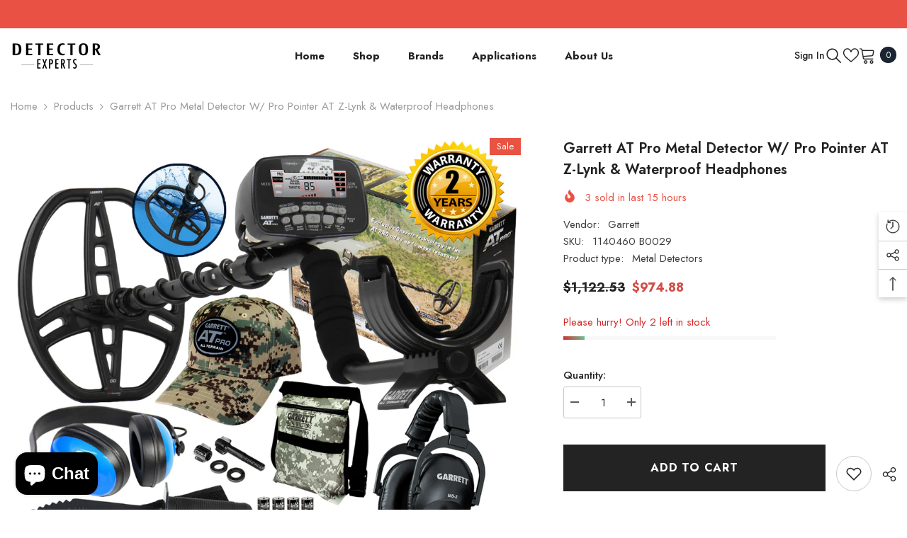

--- FILE ---
content_type: text/html; charset=utf-8
request_url: https://www.detectorexperts.com/products/garrett-at-pro-metal-detector-w-pro-pointer-at-z-lynk-waterproof-headphones
body_size: 90631
content:
<!doctype html><html class="no-js" lang="en">
    <head>
        <meta charset="utf-8">
        <meta http-equiv="X-UA-Compatible" content="IE=edge">
        <meta name="viewport" content="width=device-width,initial-scale=1">
        <meta name="theme-color" content="">
        <link rel="canonical" href="https://www.detectorexperts.com/products/garrett-at-pro-metal-detector-w-pro-pointer-at-z-lynk-waterproof-headphones" canonical-shop-url="https://www.detectorexperts.com/"><link rel="preconnect" href="https://cdn.shopify.com" crossorigin>
        <title>Garrett AT Pro Metal Detector w/ Pro Pointer AT Z-Lynk &amp; Waterproof He  &ndash; Detector Experts</title><meta name="description" content="Garrett AT Pro Metal Detector Special with 8.5″ x 11″ PROformance DD submersible Search Coil, Coil Cover, Pro Pointer AT Z-Lynk Waterproof Pinpointer, Garrett Waterproof Headphones, Master Sound 2 Headphones, Garrett Diggers Pouch, Edge Digger, Digital camouflage Soft Case, Garrett AT Pro Cap, Batteries and a Two-Year ">

<meta property="og:site_name" content="Detector Experts">
<meta property="og:url" content="https://www.detectorexperts.com/products/garrett-at-pro-metal-detector-w-pro-pointer-at-z-lynk-waterproof-headphones">
<meta property="og:title" content="Garrett AT Pro Metal Detector w/ Pro Pointer AT Z-Lynk &amp; Waterproof He">
<meta property="og:type" content="product">
<meta property="og:description" content="Garrett AT Pro Metal Detector Special with 8.5″ x 11″ PROformance DD submersible Search Coil, Coil Cover, Pro Pointer AT Z-Lynk Waterproof Pinpointer, Garrett Waterproof Headphones, Master Sound 2 Headphones, Garrett Diggers Pouch, Edge Digger, Digital camouflage Soft Case, Garrett AT Pro Cap, Batteries and a Two-Year "><meta property="og:image" content="http://www.detectorexperts.com/cdn/shop/products/1140460-b0029_web_google.jpg?v=1571321891">
  <meta property="og:image:secure_url" content="https://www.detectorexperts.com/cdn/shop/products/1140460-b0029_web_google.jpg?v=1571321891">
  <meta property="og:image:width" content="1200">
  <meta property="og:image:height" content="1200"><meta property="og:price:amount" content="974.88">
  <meta property="og:price:currency" content="USD"><meta name="twitter:site" content="@shopify"><meta name="twitter:card" content="summary_large_image">
<meta name="twitter:title" content="Garrett AT Pro Metal Detector w/ Pro Pointer AT Z-Lynk &amp; Waterproof He">
<meta name="twitter:description" content="Garrett AT Pro Metal Detector Special with 8.5″ x 11″ PROformance DD submersible Search Coil, Coil Cover, Pro Pointer AT Z-Lynk Waterproof Pinpointer, Garrett Waterproof Headphones, Master Sound 2 Headphones, Garrett Diggers Pouch, Edge Digger, Digital camouflage Soft Case, Garrett AT Pro Cap, Batteries and a Two-Year ">

        <script>window.performance && window.performance.mark && window.performance.mark('shopify.content_for_header.start');</script><meta name="google-site-verification" content="2yd_tVoRf5waC3JaythlmPcr6UIjqTB8_qq6pdQeRro">
<meta id="shopify-digital-wallet" name="shopify-digital-wallet" content="/17437327/digital_wallets/dialog">
<meta name="shopify-checkout-api-token" content="8167b635806b05bd17ee9cf0d00f4e9a">
<meta id="in-context-paypal-metadata" data-shop-id="17437327" data-venmo-supported="false" data-environment="production" data-locale="en_US" data-paypal-v4="true" data-currency="USD">
<link rel="alternate" type="application/json+oembed" href="https://www.detectorexperts.com/products/garrett-at-pro-metal-detector-w-pro-pointer-at-z-lynk-waterproof-headphones.oembed">
<script async="async" src="/checkouts/internal/preloads.js?locale=en-US"></script>
<link rel="preconnect" href="https://shop.app" crossorigin="anonymous">
<script async="async" src="https://shop.app/checkouts/internal/preloads.js?locale=en-US&shop_id=17437327" crossorigin="anonymous"></script>
<script id="apple-pay-shop-capabilities" type="application/json">{"shopId":17437327,"countryCode":"US","currencyCode":"USD","merchantCapabilities":["supports3DS"],"merchantId":"gid:\/\/shopify\/Shop\/17437327","merchantName":"Detector Experts","requiredBillingContactFields":["postalAddress","email","phone"],"requiredShippingContactFields":["postalAddress","email","phone"],"shippingType":"shipping","supportedNetworks":["visa","masterCard","amex","discover","elo","jcb"],"total":{"type":"pending","label":"Detector Experts","amount":"1.00"},"shopifyPaymentsEnabled":true,"supportsSubscriptions":true}</script>
<script id="shopify-features" type="application/json">{"accessToken":"8167b635806b05bd17ee9cf0d00f4e9a","betas":["rich-media-storefront-analytics"],"domain":"www.detectorexperts.com","predictiveSearch":true,"shopId":17437327,"locale":"en"}</script>
<script>var Shopify = Shopify || {};
Shopify.shop = "detector-experts.myshopify.com";
Shopify.locale = "en";
Shopify.currency = {"active":"USD","rate":"1.0"};
Shopify.country = "US";
Shopify.theme = {"name":"ella-6-7-6-theme-source","id":179862438163,"schema_name":"Ella","schema_version":"6.7.6","theme_store_id":null,"role":"main"};
Shopify.theme.handle = "null";
Shopify.theme.style = {"id":null,"handle":null};
Shopify.cdnHost = "www.detectorexperts.com/cdn";
Shopify.routes = Shopify.routes || {};
Shopify.routes.root = "/";</script>
<script type="module">!function(o){(o.Shopify=o.Shopify||{}).modules=!0}(window);</script>
<script>!function(o){function n(){var o=[];function n(){o.push(Array.prototype.slice.apply(arguments))}return n.q=o,n}var t=o.Shopify=o.Shopify||{};t.loadFeatures=n(),t.autoloadFeatures=n()}(window);</script>
<script>
  window.ShopifyPay = window.ShopifyPay || {};
  window.ShopifyPay.apiHost = "shop.app\/pay";
  window.ShopifyPay.redirectState = null;
</script>
<script id="shop-js-analytics" type="application/json">{"pageType":"product"}</script>
<script defer="defer" async type="module" src="//www.detectorexperts.com/cdn/shopifycloud/shop-js/modules/v2/client.init-shop-cart-sync_BT-GjEfc.en.esm.js"></script>
<script defer="defer" async type="module" src="//www.detectorexperts.com/cdn/shopifycloud/shop-js/modules/v2/chunk.common_D58fp_Oc.esm.js"></script>
<script defer="defer" async type="module" src="//www.detectorexperts.com/cdn/shopifycloud/shop-js/modules/v2/chunk.modal_xMitdFEc.esm.js"></script>
<script type="module">
  await import("//www.detectorexperts.com/cdn/shopifycloud/shop-js/modules/v2/client.init-shop-cart-sync_BT-GjEfc.en.esm.js");
await import("//www.detectorexperts.com/cdn/shopifycloud/shop-js/modules/v2/chunk.common_D58fp_Oc.esm.js");
await import("//www.detectorexperts.com/cdn/shopifycloud/shop-js/modules/v2/chunk.modal_xMitdFEc.esm.js");

  window.Shopify.SignInWithShop?.initShopCartSync?.({"fedCMEnabled":true,"windoidEnabled":true});

</script>
<script defer="defer" async type="module" src="//www.detectorexperts.com/cdn/shopifycloud/shop-js/modules/v2/client.payment-terms_Ci9AEqFq.en.esm.js"></script>
<script defer="defer" async type="module" src="//www.detectorexperts.com/cdn/shopifycloud/shop-js/modules/v2/chunk.common_D58fp_Oc.esm.js"></script>
<script defer="defer" async type="module" src="//www.detectorexperts.com/cdn/shopifycloud/shop-js/modules/v2/chunk.modal_xMitdFEc.esm.js"></script>
<script type="module">
  await import("//www.detectorexperts.com/cdn/shopifycloud/shop-js/modules/v2/client.payment-terms_Ci9AEqFq.en.esm.js");
await import("//www.detectorexperts.com/cdn/shopifycloud/shop-js/modules/v2/chunk.common_D58fp_Oc.esm.js");
await import("//www.detectorexperts.com/cdn/shopifycloud/shop-js/modules/v2/chunk.modal_xMitdFEc.esm.js");

  
</script>
<script>
  window.Shopify = window.Shopify || {};
  if (!window.Shopify.featureAssets) window.Shopify.featureAssets = {};
  window.Shopify.featureAssets['shop-js'] = {"shop-cart-sync":["modules/v2/client.shop-cart-sync_DZOKe7Ll.en.esm.js","modules/v2/chunk.common_D58fp_Oc.esm.js","modules/v2/chunk.modal_xMitdFEc.esm.js"],"init-fed-cm":["modules/v2/client.init-fed-cm_B6oLuCjv.en.esm.js","modules/v2/chunk.common_D58fp_Oc.esm.js","modules/v2/chunk.modal_xMitdFEc.esm.js"],"shop-cash-offers":["modules/v2/client.shop-cash-offers_D2sdYoxE.en.esm.js","modules/v2/chunk.common_D58fp_Oc.esm.js","modules/v2/chunk.modal_xMitdFEc.esm.js"],"shop-login-button":["modules/v2/client.shop-login-button_QeVjl5Y3.en.esm.js","modules/v2/chunk.common_D58fp_Oc.esm.js","modules/v2/chunk.modal_xMitdFEc.esm.js"],"pay-button":["modules/v2/client.pay-button_DXTOsIq6.en.esm.js","modules/v2/chunk.common_D58fp_Oc.esm.js","modules/v2/chunk.modal_xMitdFEc.esm.js"],"shop-button":["modules/v2/client.shop-button_DQZHx9pm.en.esm.js","modules/v2/chunk.common_D58fp_Oc.esm.js","modules/v2/chunk.modal_xMitdFEc.esm.js"],"avatar":["modules/v2/client.avatar_BTnouDA3.en.esm.js"],"init-windoid":["modules/v2/client.init-windoid_CR1B-cfM.en.esm.js","modules/v2/chunk.common_D58fp_Oc.esm.js","modules/v2/chunk.modal_xMitdFEc.esm.js"],"init-shop-for-new-customer-accounts":["modules/v2/client.init-shop-for-new-customer-accounts_C_vY_xzh.en.esm.js","modules/v2/client.shop-login-button_QeVjl5Y3.en.esm.js","modules/v2/chunk.common_D58fp_Oc.esm.js","modules/v2/chunk.modal_xMitdFEc.esm.js"],"init-shop-email-lookup-coordinator":["modules/v2/client.init-shop-email-lookup-coordinator_BI7n9ZSv.en.esm.js","modules/v2/chunk.common_D58fp_Oc.esm.js","modules/v2/chunk.modal_xMitdFEc.esm.js"],"init-shop-cart-sync":["modules/v2/client.init-shop-cart-sync_BT-GjEfc.en.esm.js","modules/v2/chunk.common_D58fp_Oc.esm.js","modules/v2/chunk.modal_xMitdFEc.esm.js"],"shop-toast-manager":["modules/v2/client.shop-toast-manager_DiYdP3xc.en.esm.js","modules/v2/chunk.common_D58fp_Oc.esm.js","modules/v2/chunk.modal_xMitdFEc.esm.js"],"init-customer-accounts":["modules/v2/client.init-customer-accounts_D9ZNqS-Q.en.esm.js","modules/v2/client.shop-login-button_QeVjl5Y3.en.esm.js","modules/v2/chunk.common_D58fp_Oc.esm.js","modules/v2/chunk.modal_xMitdFEc.esm.js"],"init-customer-accounts-sign-up":["modules/v2/client.init-customer-accounts-sign-up_iGw4briv.en.esm.js","modules/v2/client.shop-login-button_QeVjl5Y3.en.esm.js","modules/v2/chunk.common_D58fp_Oc.esm.js","modules/v2/chunk.modal_xMitdFEc.esm.js"],"shop-follow-button":["modules/v2/client.shop-follow-button_CqMgW2wH.en.esm.js","modules/v2/chunk.common_D58fp_Oc.esm.js","modules/v2/chunk.modal_xMitdFEc.esm.js"],"checkout-modal":["modules/v2/client.checkout-modal_xHeaAweL.en.esm.js","modules/v2/chunk.common_D58fp_Oc.esm.js","modules/v2/chunk.modal_xMitdFEc.esm.js"],"shop-login":["modules/v2/client.shop-login_D91U-Q7h.en.esm.js","modules/v2/chunk.common_D58fp_Oc.esm.js","modules/v2/chunk.modal_xMitdFEc.esm.js"],"lead-capture":["modules/v2/client.lead-capture_BJmE1dJe.en.esm.js","modules/v2/chunk.common_D58fp_Oc.esm.js","modules/v2/chunk.modal_xMitdFEc.esm.js"],"payment-terms":["modules/v2/client.payment-terms_Ci9AEqFq.en.esm.js","modules/v2/chunk.common_D58fp_Oc.esm.js","modules/v2/chunk.modal_xMitdFEc.esm.js"]};
</script>
<script>(function() {
  var isLoaded = false;
  function asyncLoad() {
    if (isLoaded) return;
    isLoaded = true;
    var urls = ["https:\/\/services.nofraud.com\/js\/device.js?shop=detector-experts.myshopify.com","https:\/\/meggnotec.ams3.digitaloceanspaces.com\/sfy\/assets\/cmtHCblAGtehyHE\/js\/widget.js?shop=detector-experts.myshopify.com"];
    for (var i = 0; i < urls.length; i++) {
      var s = document.createElement('script');
      s.type = 'text/javascript';
      s.async = true;
      s.src = urls[i];
      var x = document.getElementsByTagName('script')[0];
      x.parentNode.insertBefore(s, x);
    }
  };
  if(window.attachEvent) {
    window.attachEvent('onload', asyncLoad);
  } else {
    window.addEventListener('load', asyncLoad, false);
  }
})();</script>
<script id="__st">var __st={"a":17437327,"offset":-18000,"reqid":"8f665fd9-dc35-41e4-a4fb-76c15727624d-1769528342","pageurl":"www.detectorexperts.com\/products\/garrett-at-pro-metal-detector-w-pro-pointer-at-z-lynk-waterproof-headphones","u":"c013a8694a41","p":"product","rtyp":"product","rid":1353989521472};</script>
<script>window.ShopifyPaypalV4VisibilityTracking = true;</script>
<script id="captcha-bootstrap">!function(){'use strict';const t='contact',e='account',n='new_comment',o=[[t,t],['blogs',n],['comments',n],[t,'customer']],c=[[e,'customer_login'],[e,'guest_login'],[e,'recover_customer_password'],[e,'create_customer']],r=t=>t.map((([t,e])=>`form[action*='/${t}']:not([data-nocaptcha='true']) input[name='form_type'][value='${e}']`)).join(','),a=t=>()=>t?[...document.querySelectorAll(t)].map((t=>t.form)):[];function s(){const t=[...o],e=r(t);return a(e)}const i='password',u='form_key',d=['recaptcha-v3-token','g-recaptcha-response','h-captcha-response',i],f=()=>{try{return window.sessionStorage}catch{return}},m='__shopify_v',_=t=>t.elements[u];function p(t,e,n=!1){try{const o=window.sessionStorage,c=JSON.parse(o.getItem(e)),{data:r}=function(t){const{data:e,action:n}=t;return t[m]||n?{data:e,action:n}:{data:t,action:n}}(c);for(const[e,n]of Object.entries(r))t.elements[e]&&(t.elements[e].value=n);n&&o.removeItem(e)}catch(o){console.error('form repopulation failed',{error:o})}}const l='form_type',E='cptcha';function T(t){t.dataset[E]=!0}const w=window,h=w.document,L='Shopify',v='ce_forms',y='captcha';let A=!1;((t,e)=>{const n=(g='f06e6c50-85a8-45c8-87d0-21a2b65856fe',I='https://cdn.shopify.com/shopifycloud/storefront-forms-hcaptcha/ce_storefront_forms_captcha_hcaptcha.v1.5.2.iife.js',D={infoText:'Protected by hCaptcha',privacyText:'Privacy',termsText:'Terms'},(t,e,n)=>{const o=w[L][v],c=o.bindForm;if(c)return c(t,g,e,D).then(n);var r;o.q.push([[t,g,e,D],n]),r=I,A||(h.body.append(Object.assign(h.createElement('script'),{id:'captcha-provider',async:!0,src:r})),A=!0)});var g,I,D;w[L]=w[L]||{},w[L][v]=w[L][v]||{},w[L][v].q=[],w[L][y]=w[L][y]||{},w[L][y].protect=function(t,e){n(t,void 0,e),T(t)},Object.freeze(w[L][y]),function(t,e,n,w,h,L){const[v,y,A,g]=function(t,e,n){const i=e?o:[],u=t?c:[],d=[...i,...u],f=r(d),m=r(i),_=r(d.filter((([t,e])=>n.includes(e))));return[a(f),a(m),a(_),s()]}(w,h,L),I=t=>{const e=t.target;return e instanceof HTMLFormElement?e:e&&e.form},D=t=>v().includes(t);t.addEventListener('submit',(t=>{const e=I(t);if(!e)return;const n=D(e)&&!e.dataset.hcaptchaBound&&!e.dataset.recaptchaBound,o=_(e),c=g().includes(e)&&(!o||!o.value);(n||c)&&t.preventDefault(),c&&!n&&(function(t){try{if(!f())return;!function(t){const e=f();if(!e)return;const n=_(t);if(!n)return;const o=n.value;o&&e.removeItem(o)}(t);const e=Array.from(Array(32),(()=>Math.random().toString(36)[2])).join('');!function(t,e){_(t)||t.append(Object.assign(document.createElement('input'),{type:'hidden',name:u})),t.elements[u].value=e}(t,e),function(t,e){const n=f();if(!n)return;const o=[...t.querySelectorAll(`input[type='${i}']`)].map((({name:t})=>t)),c=[...d,...o],r={};for(const[a,s]of new FormData(t).entries())c.includes(a)||(r[a]=s);n.setItem(e,JSON.stringify({[m]:1,action:t.action,data:r}))}(t,e)}catch(e){console.error('failed to persist form',e)}}(e),e.submit())}));const S=(t,e)=>{t&&!t.dataset[E]&&(n(t,e.some((e=>e===t))),T(t))};for(const o of['focusin','change'])t.addEventListener(o,(t=>{const e=I(t);D(e)&&S(e,y())}));const B=e.get('form_key'),M=e.get(l),P=B&&M;t.addEventListener('DOMContentLoaded',(()=>{const t=y();if(P)for(const e of t)e.elements[l].value===M&&p(e,B);[...new Set([...A(),...v().filter((t=>'true'===t.dataset.shopifyCaptcha))])].forEach((e=>S(e,t)))}))}(h,new URLSearchParams(w.location.search),n,t,e,['guest_login'])})(!0,!0)}();</script>
<script integrity="sha256-4kQ18oKyAcykRKYeNunJcIwy7WH5gtpwJnB7kiuLZ1E=" data-source-attribution="shopify.loadfeatures" defer="defer" src="//www.detectorexperts.com/cdn/shopifycloud/storefront/assets/storefront/load_feature-a0a9edcb.js" crossorigin="anonymous"></script>
<script crossorigin="anonymous" defer="defer" src="//www.detectorexperts.com/cdn/shopifycloud/storefront/assets/shopify_pay/storefront-65b4c6d7.js?v=20250812"></script>
<script data-source-attribution="shopify.dynamic_checkout.dynamic.init">var Shopify=Shopify||{};Shopify.PaymentButton=Shopify.PaymentButton||{isStorefrontPortableWallets:!0,init:function(){window.Shopify.PaymentButton.init=function(){};var t=document.createElement("script");t.src="https://www.detectorexperts.com/cdn/shopifycloud/portable-wallets/latest/portable-wallets.en.js",t.type="module",document.head.appendChild(t)}};
</script>
<script data-source-attribution="shopify.dynamic_checkout.buyer_consent">
  function portableWalletsHideBuyerConsent(e){var t=document.getElementById("shopify-buyer-consent"),n=document.getElementById("shopify-subscription-policy-button");t&&n&&(t.classList.add("hidden"),t.setAttribute("aria-hidden","true"),n.removeEventListener("click",e))}function portableWalletsShowBuyerConsent(e){var t=document.getElementById("shopify-buyer-consent"),n=document.getElementById("shopify-subscription-policy-button");t&&n&&(t.classList.remove("hidden"),t.removeAttribute("aria-hidden"),n.addEventListener("click",e))}window.Shopify?.PaymentButton&&(window.Shopify.PaymentButton.hideBuyerConsent=portableWalletsHideBuyerConsent,window.Shopify.PaymentButton.showBuyerConsent=portableWalletsShowBuyerConsent);
</script>
<script data-source-attribution="shopify.dynamic_checkout.cart.bootstrap">document.addEventListener("DOMContentLoaded",(function(){function t(){return document.querySelector("shopify-accelerated-checkout-cart, shopify-accelerated-checkout")}if(t())Shopify.PaymentButton.init();else{new MutationObserver((function(e,n){t()&&(Shopify.PaymentButton.init(),n.disconnect())})).observe(document.body,{childList:!0,subtree:!0})}}));
</script>
<link id="shopify-accelerated-checkout-styles" rel="stylesheet" media="screen" href="https://www.detectorexperts.com/cdn/shopifycloud/portable-wallets/latest/accelerated-checkout-backwards-compat.css" crossorigin="anonymous">
<style id="shopify-accelerated-checkout-cart">
        #shopify-buyer-consent {
  margin-top: 1em;
  display: inline-block;
  width: 100%;
}

#shopify-buyer-consent.hidden {
  display: none;
}

#shopify-subscription-policy-button {
  background: none;
  border: none;
  padding: 0;
  text-decoration: underline;
  font-size: inherit;
  cursor: pointer;
}

#shopify-subscription-policy-button::before {
  box-shadow: none;
}

      </style>
<script id="sections-script" data-sections="header-navigation-utility,header-mobile" defer="defer" src="//www.detectorexperts.com/cdn/shop/t/40/compiled_assets/scripts.js?v=3636"></script>
<script>window.performance && window.performance.mark && window.performance.mark('shopify.content_for_header.end');</script>
        <style>@import url('https://fonts.googleapis.com/css?family=Jost:300,300i,400,400i,500,500i,600,600i,700,700i,800,800i&display=swap');
                :root {
        --font-family-1: Jost;
        --font-family-2: Jost;

        /* Settings Body */--font-body-family: Jost;--font-body-size: 15px;--font-body-weight: 400;--body-line-height: 24px;--body-letter-spacing: 0;

        /* Settings Heading */--font-heading-family: Jost;--font-heading-size: 24px;--font-heading-weight: 700;--font-heading-style: normal;--heading-line-height: 34px;--heading-letter-spacing: 0;--heading-text-transform: capitalize;--heading-border-height: 1px;

        /* Menu Lv1 */--font-menu-lv1-family: Jost;--font-menu-lv1-size: 15px;--font-menu-lv1-weight: 700;--menu-lv1-line-height: 24px;--menu-lv1-letter-spacing: 0;--menu-lv1-text-transform: capitalize;

        /* Menu Lv2 */--font-menu-lv2-family: Jost;--font-menu-lv2-size: 15px;--font-menu-lv2-weight: 400;--menu-lv2-line-height: 24px;--menu-lv2-letter-spacing: 0;--menu-lv2-text-transform: capitalize;

        /* Menu Lv3 */--font-menu-lv3-family: Jost;--font-menu-lv3-size: 15px;--font-menu-lv3-weight: 400;--menu-lv3-line-height: 24px;--menu-lv3-letter-spacing: 0;--menu-lv3-text-transform: capitalize;

        /* Mega Menu Lv2 */--font-mega-menu-lv2-family: Jost;--font-mega-menu-lv2-size: 15px;--font-mega-menu-lv2-weight: 600;--font-mega-menu-lv2-style: normal;--mega-menu-lv2-line-height: 22px;--mega-menu-lv2-letter-spacing: 0;--mega-menu-lv2-text-transform: capitalize;

        /* Mega Menu Lv3 */--font-mega-menu-lv3-family: Jost;--font-mega-menu-lv3-size: 15px;--font-mega-menu-lv3-weight: 400;--mega-menu-lv3-line-height: 24px;--mega-menu-lv3-letter-spacing: 0;--mega-menu-lv3-text-transform: capitalize;

        /* Product Card Title */--product-title-font: Jost;--product-title-font-size : 16px;--product-title-font-weight : 500;--product-title-line-height: 28px;--product-title-letter-spacing: 0;--product-title-line-text : 2;--product-title-text-transform : capitalize;--product-title-margin-bottom: 8px;

        /* Product Card Vendor */--product-vendor-font: Jost;--product-vendor-font-size : 13px;--product-vendor-font-weight : 400;--product-vendor-font-style : normal;--product-vendor-line-height: 20px;--product-vendor-letter-spacing: 0;--product-vendor-text-transform : uppercase;--product-vendor-margin-bottom: 3px;--product-vendor-margin-top: 0px;

        /* Product Card Price */--product-price-font: Jost;--product-price-font-size : 15px;--product-price-font-weight : 700;--product-price-line-height: 22px;--product-price-letter-spacing: 0;--product-price-margin-top: 6px;--product-price-margin-bottom: 13px;

        /* Product Card Badge */--badge-font: Jost;--badge-font-size : 13px;--badge-font-weight : 400;--badge-text-transform : capitalize;--badge-letter-spacing: 0;--badge-line-height: 20px;--badge-border-radius: 0px;--badge-padding-top: 2px;--badge-padding-bottom: 2px;--badge-padding-left-right: 10px;--badge-postion-top: 0px;--badge-postion-left-right: 0px;

        /* Product Quickview */
        --product-quickview-font-size : 13px; --product-quickview-line-height: 22px; --product-quickview-border-radius: 3px; --product-quickview-padding-top: 2px; --product-quickview-padding-bottom: 2px; --product-quickview-padding-left-right: 19px; --product-quickview-sold-out-product: #e95144;--product-quickview-box-shadow: 0 1px 3px #0003;/* Blog Card Tile */--blog-title-font: Jost;--blog-title-font-size : 18px; --blog-title-font-weight : 700; --blog-title-line-height: 36px; --blog-title-letter-spacing: 0; --blog-title-text-transform : capitalize;

        /* Blog Card Info (Date, Author) */--blog-info-font: Jost;--blog-info-font-size : 12px; --blog-info-font-weight : 400; --blog-info-line-height: 22px; --blog-info-letter-spacing: 0; --blog-info-text-transform : none;

        /* Button 1 */--btn-1-font-family: Jost;--btn-1-font-size: 15px; --btn-1-font-weight: 600; --btn-1-text-transform: uppercase; --btn-1-line-height: 26px; --btn-1-letter-spacing: 0; --btn-1-text-align: center; --btn-1-border-radius: 3px; --btn-1-border-width: 1px; --btn-1-border-style: solid; --btn-1-padding-top: 10px; --btn-1-padding-bottom: 11px; --btn-1-horizontal-length: 0px; --btn-1-vertical-length: 0px; --btn-1-blur-radius: 0px; --btn-1-spread: 0px;
        --btn-1-inset: ;/* Button 2 */--btn-2-font-family: Jost;--btn-2-font-size: 16px; --btn-2-font-weight: 700; --btn-2-text-transform: uppercase; --btn-2-line-height: 24px; --btn-2-letter-spacing: .05em; --btn-2-text-align: center; --btn-2-border-radius: 0px; --btn-2-border-width: 1px; --btn-2-border-style: solid; --btn-2-padding-top: 20px; --btn-2-padding-bottom: 20px; --btn-2-horizontal-length: 0px; --btn-2-vertical-length: 0px; --btn-2-blur-radius: 0px; --btn-2-spread: 0px;
        --btn-2-inset: ;/* Button 3 */--btn-3-font-family: Jost;--btn-3-font-size: 15px; --btn-3-font-weight: 600; --btn-3-text-transform: uppercase; --btn-3-line-height: 24px; --btn-3-letter-spacing: 0; --btn-3-text-align: center; --btn-3-border-radius: 3px; --btn-3-border-width: 1px; --btn-3-border-style: solid; --btn-3-padding-top: 12px; --btn-3-padding-bottom: 12px; --btn-3-horizontal-length: 0px; --btn-3-vertical-length: 0px; --btn-3-blur-radius: 0px; --btn-3-spread: 0px;
        --btn-3-inset: ;/* Footer Heading */--footer-heading-font-family: Jost;--footer-heading-font-size : 18px; --footer-heading-font-weight : 700; --footer-heading-line-height : 28px; --footer-heading-letter-spacing : ; --footer-heading-text-transform : capitalize;

        /* Footer Link */--footer-link-font-family: Jost;--footer-link-font-size : 15px; --footer-link-font-weight : ; --footer-link-line-height : 34px; --footer-link-letter-spacing : 0; --footer-link-text-transform : capitalize;

        /* Page Title */--font-page-title-family: Jost;--font-page-title-size: 24px; --font-page-title-weight: 400; --font-page-title-style: normal; --page-title-line-height: 20px; --page-title-letter-spacing: .02em; --page-title-text-transform: uppercase;

        /* Font Product Tab Title */
        --font-tab-type-1: Jost; --font-tab-type-2: Jost;

        /* Text Size */
        --text-size-font-size : 10px; --text-size-font-weight : 400; --text-size-line-height : 22px; --text-size-letter-spacing : 0; --text-size-text-transform : uppercase; --text-size-color : #787878;

        /* Font Weight */
        --font-weight-normal: 400; --font-weight-medium: 500; --font-weight-semibold: 600; --font-weight-bold: 700; --font-weight-bolder: 800; --font-weight-black: 900;

        /* Radio Button */
        --form-label-checkbox-before-bg: #fff; --form-label-checkbox-before-border: #cecece; --form-label-checkbox-before-bg-checked: #000;

        /* Conatiner */
        --body-custom-width-container: 1770px;

        /* Layout Boxed */
        --color-background-layout-boxed: rgba(0,0,0,0);/* Arrow */
        --position-horizontal-slick-arrow: 15px;

        /* General Color*/
        --color-text: #232323; --color-text2: #969696; --color-global: #232323; --color-white: #FFFFFF; --color-grey: #868686; --color-black: #202020; --color-base-text-rgb: 35, 35, 35; --color-base-text2-rgb: 150, 150, 150; --color-background: #ffffff; --color-background-rgb: 255, 255, 255; --color-background-overylay: rgba(255, 255, 255, 0.9); --color-base-accent-text: ; --color-base-accent-1: ; --color-base-accent-2: ; --color-link: #232323; --color-link-hover: #232323; --color-error: #D93333; --color-error-bg: #FCEEEE; --color-success: #5A5A5A; --color-success-bg: #DFF0D8; --color-info: #202020; --color-info-bg: #FFF2DD; --color-link-underline: rgba(35, 35, 35, 0.5); --color-breadcrumb: #999999; --colors-breadcrumb-hover: #232323;--colors-breadcrumb-active: #999999; --border-global: #e6e6e6; --bg-global: #fafafa; --bg-planceholder: #fafafa; --color-warning: #fff; --bg-warning: #e0b252; --color-background-10 : #e9e9e9; --color-background-20 : #d3d3d3; --color-background-30 : #bdbdbd; --color-background-50 : #919191; --color-background-global : #919191;

        /* Arrow Color */
        --arrow-color: #191919; --arrow-background-color: #ffffff; --arrow-border-color: #d4d5d7;--arrow-color-hover: #191919;--arrow-background-color-hover: #ffcc00;--arrow-border-color-hover: #ffcc00;--arrow-width: 50px;--arrow-height: 50px;--arrow-size: 55px;--arrow-size-icon: 20px;--arrow-border-radius: 6px;--arrow-border-width: 1px;--arrow-width-half: -25px;

        /* Pagination Color */
        --pagination-item-color: #3c3c3c; --pagination-item-color-active: #3c3c3c; --pagination-item-bg-color: #fff;--pagination-item-bg-color-active: #fff;--pagination-item-border-color: #fff;--pagination-item-border-color-active: #3c3c3c;--pagination-arrow-color: #3c3c3c;--pagination-arrow-color-active: #3c3c3c;--pagination-arrow-bg-color: #fff;--pagination-arrow-bg-color-active: #fff;--pagination-arrow-border-color: #fff;--pagination-arrow-border-color-active: #fff;

        /* Dots Color */
        --dots-color: rgba(0,0,0,0);--dots-border-color: #000000;--dots-color-active: #000000;--dots-border-color-active: #000000;--dots-style2-background-opacity: #00000020;--dots-width: 12px;--dots-height: 12px;

        /* Button Color */
        --btn-1-color: #000000;--btn-1-bg: #f7c662;--btn-1-border: #f7c662;--btn-1-color-hover: #000000;--btn-1-bg-hover: #ffffff;--btn-1-border-hover: #000000;
        --btn-2-color: #000000;--btn-2-bg: #ffffff;--btn-2-border: #000000;--btn-2-color-hover: #000000;--btn-2-bg-hover: #f7c662;--btn-2-border-hover: #f7c662;
        --btn-3-color: #FFFFFF;--btn-3-bg: #e9514b;--btn-3-border: #e9514b;--btn-3-color-hover: #ffffff;--btn-3-bg-hover: #e9514b;--btn-3-border-hover: #e9514b;
        --anchor-transition: all ease .3s;--bg-white: #ffffff;--bg-black: #000000;--bg-grey: #808080;--icon: var(--color-text);--text-cart: #3c3c3c;--duration-short: 100ms;--duration-default: 350ms;--duration-long: 500ms;--form-input-bg: #ffffff;--form-input-border: #c7c7c7;--form-input-color: #232323;--form-input-placeholder: #868686;--form-label: #232323;

        --new-badge-color: #ffffff;--new-badge-bg: #17bfc5;--sale-badge-color: #ffffff;--sale-badge-bg: #e85342;--sold-out-badge-color: #e85342;--sold-out-badge-bg: #ffffff;--custom-badge-color: #1e1e1e;--custom-badge-bg: #f7c662;--bundle-badge-color: #ffffff;--bundle-badge-bg: #1e1e1e;
        
        --product-title-color : #000000;--product-title-color-hover : #3385f6;--product-vendor-color : #787878;--product-price-color : #000000;--product-sale-price-color : #d14c46;--product-compare-price-color : #787878;--product-countdown-color : #c12e48;--product-countdown-bg-color : #ffffff;

        --product-swatch-border : #cbcbcb;--product-swatch-border-active : #232323;--product-swatch-width : 40px;--product-swatch-height : 40px;--product-swatch-border-radius : 0px;--product-swatch-color-width : 40px;--product-swatch-color-height : 40px;--product-swatch-color-border-radius : 20px;

        --product-wishlist-color : #000000;--product-wishlist-bg : #fff;--product-wishlist-border : transparent;--product-wishlist-color-added : #c32f2f;--product-wishlist-bg-added : #ffffff;--product-wishlist-border-added : transparent;--product-compare-color : #000000;--product-compare-bg : #FFFFFF;--product-compare-color-added : #D12442; --product-compare-bg-added : #FFFFFF; --product-hot-stock-text-color : #d62828; --product-quick-view-color : #0b0335; --product-cart-image-fit : contain; --product-title-variant-font-size: 16px;--product-quick-view-bg : #ffffff;--product-quick-view-bg-above-button: rgba(255, 255, 255, 0.7);--product-quick-view-color-hover : #0b0335;--product-quick-view-bg-hover : #ffffff;--product-action-color : #000000;--product-action-bg : #ffffff;--product-action-border : #000000;--product-action-color-hover : #ffffff;--product-action-bg-hover : #000000;--product-action-border-hover : #000000;

        /* Multilevel Category Filter */
        --color-label-multiLevel-categories: #232323;--bg-label-multiLevel-categories: #fff;--color-button-multiLevel-categories: #fff;--bg-button-multiLevel-categories: #ff8b21;--border-button-multiLevel-categories: #ff736b;--hover-color-button-multiLevel-categories: #fff;--hover-bg-button-multiLevel-categories: #ff8b21;--cart-item-bg : #ffffff;--cart-item-border : #e8e8e8;--cart-item-border-width : 1px;--cart-item-border-style : solid;--free-shipping-height : 10px;--free-shipping-border-radius : 20px;--free-shipping-color : #727272; --free-shipping-bg : #ededed;--free-shipping-bg-1: #f44336;--free-shipping-bg-2: #ffc206;--free-shipping-bg-3: #69c69c;--free-shipping-bg-4: #69c69c; --free-shipping-min-height : 20.0px;--w-product-swatch-custom: 30px;--h-product-swatch-custom: 30px;--w-product-swatch-custom-mb: 20px;--h-product-swatch-custom-mb: 20px;--font-size-product-swatch-more: 12px;--swatch-border : #cbcbcb;--swatch-border-active : #232323;

        --variant-size: #232323;--variant-size-border: #e7e7e7;--variant-size-bg: #ffffff;--variant-size-hover: #ffffff;--variant-size-border-hover: #232323;--variant-size-bg-hover: #232323;--variant-bg : #ffffff; --variant-color : #232323; --variant-bg-active : #ffffff; --variant-color-active : #232323;

        --fontsize-text-social: 12px;
        --page-content-distance: 64px;--sidebar-content-distance: 40px;--button-transition-ease: cubic-bezier(.25,.46,.45,.94);

        /* Loading Spinner Color */
        --spinner-top-color: #fc0; --spinner-right-color: #4dd4c6; --spinner-bottom-color: #f00; --spinner-left-color: #f6f6f6;

        /* Product Card Marquee */
        --product-marquee-background-color: ;--product-marquee-text-color: #FFFFFF;--product-marquee-text-size: 14px;--product-marquee-text-mobile-size: 14px;--product-marquee-text-weight: 400;--product-marquee-text-transform: none;--product-marquee-text-style: italic;--product-marquee-speed: ; --product-marquee-line-height: calc(var(--product-marquee-text-mobile-size) * 1.5);
    }
</style>
        <link href="//www.detectorexperts.com/cdn/shop/t/40/assets/base.css?v=84970157901927775051754598551" rel="stylesheet" type="text/css" media="all" /><link href="//www.detectorexperts.com/cdn/shop/t/40/assets/fade-up-animation.css?v=148448505227430981271754598553" rel="stylesheet" type="text/css" media="all" /><link href="//www.detectorexperts.com/cdn/shop/t/40/assets/animated.css?v=91884483947907798981754598551" rel="stylesheet" type="text/css" media="all" />
<link href="//www.detectorexperts.com/cdn/shop/t/40/assets/component-card.css?v=84890900002460790781754598551" rel="stylesheet" type="text/css" media="all" />
<link href="//www.detectorexperts.com/cdn/shop/t/40/assets/component-loading-overlay.css?v=26723411978098876071754598552" rel="stylesheet" type="text/css" media="all" />
<link href="//www.detectorexperts.com/cdn/shop/t/40/assets/component-loading-banner.css?v=23751737841716112591754598552" rel="stylesheet" type="text/css" media="all" />
<link href="//www.detectorexperts.com/cdn/shop/t/40/assets/component-quick-cart.css?v=85216047258904419931754598552" rel="stylesheet" type="text/css" media="all" />
<link rel="stylesheet" href="//www.detectorexperts.com/cdn/shop/t/40/assets/vendor.css?v=164616260963476715651754598554" media="print" onload="this.media='all'">
<noscript><link href="//www.detectorexperts.com/cdn/shop/t/40/assets/vendor.css?v=164616260963476715651754598554" rel="stylesheet" type="text/css" media="all" /></noscript>



<link href="//www.detectorexperts.com/cdn/shop/t/40/assets/component-predictive-search.css?v=173460233946013614451754598552" rel="stylesheet" type="text/css" media="all" /><link rel="stylesheet" href="//www.detectorexperts.com/cdn/shop/t/40/assets/component-newsletter.css?v=93243441050576780161754598552" media="print" onload="this.media='all'">
<link rel="stylesheet" href="//www.detectorexperts.com/cdn/shop/t/40/assets/component-slider.css?v=18320497342874123791754598552" media="print" onload="this.media='all'">
<link rel="stylesheet" href="//www.detectorexperts.com/cdn/shop/t/40/assets/component-list-social.css?v=160160302884525886651754598552" media="print" onload="this.media='all'"><noscript><link href="//www.detectorexperts.com/cdn/shop/t/40/assets/component-newsletter.css?v=93243441050576780161754598552" rel="stylesheet" type="text/css" media="all" /></noscript>
<noscript><link href="//www.detectorexperts.com/cdn/shop/t/40/assets/component-slider.css?v=18320497342874123791754598552" rel="stylesheet" type="text/css" media="all" /></noscript>
<noscript><link href="//www.detectorexperts.com/cdn/shop/t/40/assets/component-list-social.css?v=160160302884525886651754598552" rel="stylesheet" type="text/css" media="all" /></noscript>

<style type="text/css">
	.nav-title-mobile {display: none;}.list-menu--disclosure{display: none;position: absolute;min-width: 100%;width: 22rem;background-color: var(--bg-white);box-shadow: 0 1px 4px 0 rgb(0 0 0 / 15%);padding: 5px 0 5px 20px;opacity: 0;visibility: visible;pointer-events: none;transition: opacity var(--duration-default) ease, transform var(--duration-default) ease;}.list-menu--disclosure-2{margin-left: calc(100% - 15px);z-index: 2;top: -5px;}.list-menu--disclosure:focus {outline: none;}.list-menu--disclosure.localization-selector {max-height: 18rem;overflow: auto;width: 10rem;padding: 0.5rem;}.js menu-drawer > details > summary::before, .js menu-drawer > details[open]:not(.menu-opening) > summary::before {content: '';position: absolute;cursor: default;width: 100%;height: calc(100vh - 100%);height: calc(var(--viewport-height, 100vh) - (var(--header-bottom-position, 100%)));top: 100%;left: 0;background: var(--color-foreground-50);opacity: 0;visibility: hidden;z-index: 2;transition: opacity var(--duration-default) ease,visibility var(--duration-default) ease;}menu-drawer > details[open] > summary::before {visibility: visible;opacity: 1;}.menu-drawer {position: absolute;transform: translateX(-100%);visibility: hidden;z-index: 3;left: 0;top: 100%;width: 100%;max-width: calc(100vw - 4rem);padding: 0;border: 0.1rem solid var(--color-background-10);border-left: 0;border-bottom: 0;background-color: var(--bg-white);overflow-x: hidden;}.js .menu-drawer {height: calc(100vh - 100%);height: calc(var(--viewport-height, 100vh) - (var(--header-bottom-position, 100%)));}.js details[open] > .menu-drawer, .js details[open] > .menu-drawer__submenu {transition: transform var(--duration-default) ease, visibility var(--duration-default) ease;}.no-js details[open] > .menu-drawer, .js details[open].menu-opening > .menu-drawer, details[open].menu-opening > .menu-drawer__submenu {transform: translateX(0);visibility: visible;}@media screen and (min-width: 750px) {.menu-drawer {width: 40rem;}.no-js .menu-drawer {height: auto;}}.menu-drawer__inner-container {position: relative;height: 100%;}.menu-drawer__navigation-container {display: grid;grid-template-rows: 1fr auto;align-content: space-between;overflow-y: auto;height: 100%;}.menu-drawer__navigation {padding: 0 0 5.6rem 0;}.menu-drawer__inner-submenu {height: 100%;overflow-x: hidden;overflow-y: auto;}.no-js .menu-drawer__navigation {padding: 0;}.js .menu-drawer__menu li {width: 100%;border-bottom: 1px solid #e6e6e6;overflow: hidden;}.menu-drawer__menu-item{line-height: var(--body-line-height);letter-spacing: var(--body-letter-spacing);padding: 10px 20px 10px 15px;cursor: pointer;display: flex;align-items: center;justify-content: space-between;}.menu-drawer__menu-item .label{display: inline-block;vertical-align: middle;font-size: calc(var(--font-body-size) - 4px);font-weight: var(--font-weight-normal);letter-spacing: var(--body-letter-spacing);height: 20px;line-height: 20px;margin: 0 0 0 10px;padding: 0 5px;text-transform: uppercase;text-align: center;position: relative;}.menu-drawer__menu-item .label:before{content: "";position: absolute;border: 5px solid transparent;top: 50%;left: -9px;transform: translateY(-50%);}.menu-drawer__menu-item > .icon{width: 24px;height: 24px;margin: 0 10px 0 0;}.menu-drawer__menu-item > .symbol {position: absolute;right: 20px;top: 50%;transform: translateY(-50%);display: flex;align-items: center;justify-content: center;font-size: 0;pointer-events: none;}.menu-drawer__menu-item > .symbol .icon{width: 14px;height: 14px;opacity: .6;}.menu-mobile-icon .menu-drawer__menu-item{justify-content: flex-start;}.no-js .menu-drawer .menu-drawer__menu-item > .symbol {display: none;}.js .menu-drawer__submenu {position: absolute;top: 0;width: 100%;bottom: 0;left: 0;background-color: var(--bg-white);z-index: 1;transform: translateX(100%);visibility: hidden;}.js .menu-drawer__submenu .menu-drawer__submenu {overflow-y: auto;}.menu-drawer__close-button {display: block;width: 100%;padding: 10px 15px;background-color: transparent;border: none;background: #f6f8f9;position: relative;}.menu-drawer__close-button .symbol{position: absolute;top: auto;left: 20px;width: auto;height: 22px;z-index: 10;display: flex;align-items: center;justify-content: center;font-size: 0;pointer-events: none;}.menu-drawer__close-button .icon {display: inline-block;vertical-align: middle;width: 18px;height: 18px;transform: rotate(180deg);}.menu-drawer__close-button .text{max-width: calc(100% - 50px);white-space: nowrap;overflow: hidden;text-overflow: ellipsis;display: inline-block;vertical-align: top;width: 100%;margin: 0 auto;}.no-js .menu-drawer__close-button {display: none;}.menu-drawer__utility-links {padding: 2rem;}.menu-drawer__account {display: inline-flex;align-items: center;text-decoration: none;padding: 1.2rem;margin-left: -1.2rem;font-size: 1.4rem;}.menu-drawer__account .icon-account {height: 2rem;width: 2rem;margin-right: 1rem;}.menu-drawer .list-social {justify-content: flex-start;margin-left: -1.25rem;margin-top: 2rem;}.menu-drawer .list-social:empty {display: none;}.menu-drawer .list-social__link {padding: 1.3rem 1.25rem;}

	/* Style General */
	.d-block{display: block}.d-inline-block{display: inline-block}.d-flex{display: flex}.d-none {display: none}.d-grid{display: grid}.ver-alg-mid {vertical-align: middle}.ver-alg-top{vertical-align: top}
	.flex-jc-start{justify-content:flex-start}.flex-jc-end{justify-content:flex-end}.flex-jc-center{justify-content:center}.flex-jc-between{justify-content:space-between}.flex-jc-stretch{justify-content:stretch}.flex-align-start{align-items: flex-start}.flex-align-center{align-items: center}.flex-align-end{align-items: flex-end}.flex-align-stretch{align-items:stretch}.flex-wrap{flex-wrap: wrap}.flex-nowrap{flex-wrap: nowrap}.fd-row{flex-direction:row}.fd-row-reverse{flex-direction:row-reverse}.fd-column{flex-direction:column}.fd-column-reverse{flex-direction:column-reverse}.fg-0{flex-grow:0}.fs-0{flex-shrink:0}.gap-15{gap:15px}.gap-30{gap:30px}.gap-col-30{column-gap:30px}
	.p-relative{position:relative}.p-absolute{position:absolute}.p-static{position:static}.p-fixed{position:fixed;}
	.zi-1{z-index:1}.zi-2{z-index:2}.zi-3{z-index:3}.zi-5{z-index:5}.zi-6{z-index:6}.zi-7{z-index:7}.zi-9{z-index:9}.zi-10{z-index:10}.zi-99{z-index:99} .zi-100{z-index:100} .zi-101{z-index:101}
	.top-0{top:0}.top-100{top:100%}.top-auto{top:auto}.left-0{left:0}.left-auto{left:auto}.right-0{right:0}.right-auto{right:auto}.bottom-0{bottom:0}
	.middle-y{top:50%;transform:translateY(-50%)}.middle-x{left:50%;transform:translateX(-50%)}
	.opacity-0{opacity:0}.opacity-1{opacity:1}
	.o-hidden{overflow:hidden}.o-visible{overflow:visible}.o-unset{overflow:unset}.o-x-hidden{overflow-x:hidden}.o-y-auto{overflow-y:auto;}
	.pt-0{padding-top:0}.pt-2{padding-top:2px}.pt-5{padding-top:5px}.pt-10{padding-top:10px}.pt-10-imp{padding-top:10px !important}.pt-12{padding-top:12px}.pt-16{padding-top:16px}.pt-20{padding-top:20px}.pt-24{padding-top:24px}.pt-30{padding-top:30px}.pt-32{padding-top:32px}.pt-36{padding-top:36px}.pt-48{padding-top:48px}.pb-0{padding-bottom:0}.pb-5{padding-bottom:5px}.pb-10{padding-bottom:10px}.pb-10-imp{padding-bottom:10px !important}.pb-12{padding-bottom:12px}.pb-15{padding-bottom:15px}.pb-16{padding-bottom:16px}.pb-18{padding-bottom:18px}.pb-20{padding-bottom:20px}.pb-24{padding-bottom:24px}.pb-32{padding-bottom:32px}.pb-40{padding-bottom:40px}.pb-48{padding-bottom:48px}.pb-50{padding-bottom:50px}.pb-80{padding-bottom:80px}.pb-84{padding-bottom:84px}.pr-0{padding-right:0}.pr-5{padding-right: 5px}.pr-10{padding-right:10px}.pr-20{padding-right:20px}.pr-24{padding-right:24px}.pr-30{padding-right:30px}.pr-36{padding-right:36px}.pr-80{padding-right:80px}.pl-0{padding-left:0}.pl-12{padding-left:12px}.pl-20{padding-left:20px}.pl-24{padding-left:24px}.pl-36{padding-left:36px}.pl-48{padding-left:48px}.pl-52{padding-left:52px}.pl-80{padding-left:80px}.p-zero{padding:0}
	.m-lr-auto{margin:0 auto}.m-zero{margin:0}.ml-auto{margin-left:auto}.ml-0{margin-left:0}.ml-5{margin-left:5px}.ml-15{margin-left:15px}.ml-20{margin-left:20px}.ml-30{margin-left:30px}.mr-auto{margin-right:auto}.mr-0{margin-right:0}.mr-5{margin-right:5px}.mr-10{margin-right:10px}.mr-20{margin-right:20px}.mr-30{margin-right:30px}.mt-0{margin-top: 0}.mt-10{margin-top: 10px}.mt-15{margin-top: 15px}.mt-20{margin-top: 20px}.mt-25{margin-top: 25px}.mt-30{margin-top: 30px}.mt-40{margin-top: 40px}.mt-45{margin-top: 45px}.mb-0{margin-bottom: 0}.mb-5{margin-bottom: 5px}.mb-10{margin-bottom: 10px}.mb-15{margin-bottom: 15px}.mb-18{margin-bottom: 18px}.mb-20{margin-bottom: 20px}.mb-30{margin-bottom: 30px}
	.h-0{height:0}.h-100{height:100%}.h-100v{height:100vh}.h-auto{height:auto}.mah-100{max-height:100%}.mih-15{min-height: 15px}.mih-none{min-height: unset}.lih-15{line-height: 15px}
	.w-50pc{width:50%}.w-100{width:100%}.w-100v{width:100vw}.maw-100{max-width:100%}.maw-300{max-width:300px}.maw-480{max-width: 480px}.maw-780{max-width: 780px}.w-auto{width:auto}.minw-auto{min-width: auto}.min-w-100{min-width: 100px}
	.float-l{float:left}.float-r{float:right}
	.b-zero{border:none}.br-50p{border-radius:50%}.br-zero{border-radius:0}.br-2{border-radius:2px}.bg-none{background: none}
	.stroke-w-0{stroke-width: 0px}.stroke-w-1h{stroke-width: 0.5px}.stroke-w-1{stroke-width: 1px}.stroke-w-3{stroke-width: 3px}.stroke-w-5{stroke-width: 5px}.stroke-w-7 {stroke-width: 7px}.stroke-w-10 {stroke-width: 10px}.stroke-w-12 {stroke-width: 12px}.stroke-w-15 {stroke-width: 15px}.stroke-w-20 {stroke-width: 20px}.stroke-w-25 {stroke-width: 25px}.stroke-w-30{stroke-width: 30px}.stroke-w-32 {stroke-width: 32px}.stroke-w-40 {stroke-width: 40px}
	.w-h-16{width: 16px;height: 16px}.w-h-17{width: 17px;height: 17px}.w-h-18 {width: 18px;height: 18px}.w-h-19{width: 19px;height: 19px}.w-h-20 {width: 20px;height: 20px}.w-h-21{width: 21px;height: 21px}.w-h-22 {width: 22px;height: 22px}.w-h-23{width: 23px;height: 23px}.w-h-24 {width: 24px;height: 24px}.w-h-25 {width: 25px;height: 25px}.w-h-26 {width: 26px;height: 26px}.w-h-27 {width: 27px;height: 27px}.w-h-28 {width: 28px;height: 28px}.w-h-29 {width: 29px;height: 29px}.w-h-30 {width: 30px;height: 30px}.w-h-31 {width: 31px;height: 31px}.w-h-32 {width: 32px;height: 32px}.w-h-33 {width: 33px;height: 33px}.w-h-34 {width: 34px;height: 34px}.w-h-35 {width: 35px;height: 35px}.w-h-36 {width: 36px;height: 36px}.w-h-37 {width: 37px;height: 37px}.w-21{width: 21px}.w-23{width: 23px}.w-24{width: 24px}.w-30{width: 30px}.h-22{height: 22px}.h-23{height: 23px}.h-24{height: 24px}
	.txt-d-none{text-decoration:none}.txt-d-underline{text-decoration:underline}.txt-u-o-1{text-underline-offset: 1px}.txt-u-o-2{text-underline-offset: 2px}.txt-u-o-3{text-underline-offset: 3px}.txt-u-o-4{text-underline-offset: 4px}.txt-u-o-5{text-underline-offset: 5px}.txt-u-o-6{text-underline-offset: 6px}.txt-u-o-8{text-underline-offset: 8px}.txt-u-o-12{text-underline-offset: 12px}.txt-t-up{text-transform:uppercase}.txt-t-cap{text-transform:capitalize}
	.ft-0{font-size: 0}.ft-16{font-size: 16px}.ls-0{letter-spacing: 0}.ls-02{letter-spacing: 0.2em}.ls-05{letter-spacing: 0.5em}.ft-i{font-style: italic}
	.button-effect svg{transition: 0.3s}.button-effect:hover svg{transform: rotate(180deg)}
	.icon-effect:hover svg {transform: scale(1.15)}.icon-effect:hover .icon-search-1 {transform: rotate(-90deg) scale(1.15)}
	.link-effect > span:after, .link-effect > .text__icon:after{content: "";position: absolute;bottom: -2px;left: 0;height: 1px;width: 100%;transform: scaleX(0);transition: transform var(--duration-default) ease-out;transform-origin: right}
	.link-effect > .text__icon:after{ bottom: 0 }
	.link-effect > span:hover:after, .link-effect > .text__icon:hover:after{transform: scaleX(1);transform-origin: left}
	@media (min-width: 1025px){
		.pl-lg-80{padding-left:80px}.pr-lg-80{padding-right:80px}
	}

	/* Style Flex-section */
	.spacing-style {
		--padding-top: var(--pd-top-mobile);
		--padding-bottom: var(--pd-bottom-mobile);
        padding-block: var(--padding-top, 0px) var(--padding-bottom, 0px);

		@media screen and (750px <= width <= 1024px) {
			--padding-top: var(--pd-top-tablet);
			--padding-bottom: var(--pd-bottom-tablet);
        }

        @media screen and (width >= 1025px) {
			--padding-top: var(--pd-top-desktop);
			--padding-bottom: var(--pd-bottom-desktop);
        }
	}

	:root {
        /* Section Heights */
        --section-height-small: 15rem;
        --section-height-medium: 25rem;
        --section-height-large: 35rem;

        @media screen and (min-width: 40em) {
            --section-height-small: 40svh;
            --section-height-medium: 55svh;
            --section-height-large: 70svh;
        }

        @media screen and (min-width: 60em) {
            --section-height-small: 50svh;
            --section-height-medium: 65svh;
            --section-height-large: 80svh;
        }
    }

    .section-wrapper {
        --section-height-offset: 0px;
    }

    .section--height-small {
        --section-min-height: var(--section-height-small);
    }

    .section--height-medium {
        --section-min-height: var(--section-height-medium);
    }

    .section--height-large {
        --section-min-height: var(--section-height-large);
    }

    .section--height-full-screen {
        --section-min-height: 100svh;
    }
</style>
        <script src="//www.detectorexperts.com/cdn/shop/t/40/assets/vendor.js?v=136349610325169103951754598554" type="text/javascript"></script>
<script src="//www.detectorexperts.com/cdn/shop/t/40/assets/global.js?v=47420480456341463851754598553" type="text/javascript"></script>
<script src="//www.detectorexperts.com/cdn/shop/t/40/assets/lazysizes.min.js?v=122719776364282065531754598553" type="text/javascript"></script>
<!-- <script src="//www.detectorexperts.com/cdn/shop/t/40/assets/menu.js?v=49849284315874639661754598553" type="text/javascript"></script> --><script src="//www.detectorexperts.com/cdn/shop/t/40/assets/predictive-search.js?v=150287457454705182001754598553" defer="defer"></script><script src="//www.detectorexperts.com/cdn/shop/t/40/assets/animations.js?v=158770008500952988021754598551" defer="defer"></script>

<script>
    window.lazySizesConfig = window.lazySizesConfig || {};
    lazySizesConfig.loadMode = 1;
    window.lazySizesConfig.init = false;
    lazySizes.init();

    window.rtl_slick = false;
    window.mobile_menu = 'default';
    window.iso_code = 'en';
    
        window.money_format = '${{amount}}';
    
    window.shop_currency = 'USD';
    window.currencySymbol ="$";
    window.show_multiple_currencies = true;
    window.routes = {
        root: '',
        cart: '/cart',
        cart_add_url: '/cart/add',
        cart_change_url: '/cart/change',
        cart_update_url: '/cart/update',
        collection_all: '/collections/all',
        predictive_search_url: '/search/suggest',
        search_url: '/search'
    }; 
    window.button_load_more = {
        default: `Show more`,
        loading: `Loading...`,
        view_all: `View all collection`,
        no_more: `No more product`,
        no_more_collection: `No more collection`
    };
    window.after_add_to_cart = {
        type: 'quick_cart',
        message: `is added to your shopping cart.`,
        message_2: `Product added to cart successfully`
    };
    window.variant_image_group_quick_view = false;
    window.quick_view = {
        show: true,
        show_mb: true
    };
    window.quick_shop = {
        show: true,
        see_details: `View full details`,
    };
    window.quick_cart = {
        show: true
    };
    window.cartStrings = {
        error: `There was an error while updating your cart. Please try again.`,
        quantityError: `You can only add [quantity] of this item to your cart.`,
        addProductOutQuantity: `You can only add [maxQuantity] of this product to your cart`,
        addProductOutQuantity2: `The quantity of this product is insufficient.`,
        cartErrorMessage: `Translation missing: en.sections.cart.cart_quantity_error_prefix`,
        soldoutText: `sold out`,
        alreadyText: `all`,
        items: `items`,
        item: `item`,
        item_99: `99+`,
    };
    window.variantStrings = {
        addToCart: `Add to cart`,
        addingToCart: `Adding to cart...`,
        addedToCart: `Added to cart`,
        submit: `Submit`,
        soldOut: `Sold out`,
        unavailable: `Unavailable`,
        soldOut_message: `This variant is sold out!`,
        unavailable_message: `This variant is unavailable!`,
        addToCart_message: `You must select at least one products to add!`,
        select: `Select options`,
        preOrder: `Pre-order`,
        add: `Add`,
        unavailable_with_option: `[value] (unavailable)`,
        hide_variants_unavailable: false
    };
    window.quickOrderListStrings = {
        itemsAdded: `[quantity] items added`,
        itemAdded: `[quantity] item added`,
        itemsRemoved: `[quantity] items removed`,
        itemRemoved: `[quantity] item removed`,
        viewCart: `View cart`,
        each: `/ea`,
        min_error: `This item has a minimum of [min]`,
        max_error: `This item has a maximum of [max]`,
        step_error: `You can only add this item in increments of [step]`,
    };
    window.inventory_text = {
        hotStock: `Hurry up! Only [inventory] left`,
        hotStock2: `Please hurry! Only [inventory] left in stock`,
        warningQuantity: `Maximum quantity: [inventory]`,
        inStock: `In stock`,
        outOfStock: `Out Of Stock`,
        manyInStock: `Many In Stock`,
        show_options: `Show variants`,
        hide_options: `Hide variants`,
        adding : `Adding`,
        thank_you : `Thank you`,
        add_more : `Add more`,
        cart_feedback : `Added`
    };
    
        
            window.free_shipping_price = 800;
        
        window.free_shipping_text = {
            free_shipping_message: `Free shipping for all orders over`,
            free_shipping_message_1: `You qualify for free shipping!`,
            free_shipping_message_2:`Only`,
            free_shipping_message_3: `away from`,
            free_shipping_message_4: `free shipping`,
            free_shipping_1: `Free`,
            free_shipping_2: `TBD`
        };
    
    
        window.notify_me = {
            show: true,
            success: `Thanks! We&#39;ve received your request and will respond shortly when this product/variant becomes available!`,
            error: `Please use a valid email address, such as john@example.com.`,
            button: `Notify me`
        };
    
    window.compare = {
        show: true,
        add: `Add to compare`,
        added: `Added to compare`,
        message: `You must select at least two products to compare!`
    };
    window.wishlist = {
        show: true,
        add: `Add to wishlist`,
        added: `Added to wishlist`,
        empty: `No product is added to your wishlist`,
        continue_shopping: `Continue shopping`
    };
    window.pagination = {
        style: 2,
        next: `Next`,
        prev: `Prev`
    }
    window.countdown = {
        text: `Limited-Time Offers, End in:`,
        day: `D`,
        hour: `H`,
        min: `M`,
        sec: `S`,
        day_2: `Days`,
        hour_2: `Hours`,
        min_2: `Mins`,
        sec_2: `Secs`,
        days: `Days`,
        hours: `Hours`,
        mins: `Mins`,
        secs: `Secs`,
        d: `d`,
        h: `h`,
        m: `m`,
        s: `s`
    };
    window.customer_view = {
        text: `[number] customers are viewing this product`
    };

    
        window.arrows = {
            icon_next: `<button type="button" class="slick-next" aria-label="Next" role="button"><svg role="img" xmlns="http://www.w3.org/2000/svg" viewBox="0 0 24 24"><path d="M 7.75 1.34375 L 6.25 2.65625 L 14.65625 12 L 6.25 21.34375 L 7.75 22.65625 L 16.75 12.65625 L 17.34375 12 L 16.75 11.34375 Z"></path></svg></button>`,
            icon_prev: `<button type="button" class="slick-prev" aria-label="Previous" role="button"><svg role="img" xmlns="http://www.w3.org/2000/svg" viewBox="0 0 24 24"><path d="M 7.75 1.34375 L 6.25 2.65625 L 14.65625 12 L 6.25 21.34375 L 7.75 22.65625 L 16.75 12.65625 L 17.34375 12 L 16.75 11.34375 Z"></path></svg></button>`
        }
    

    window.dynamic_browser_title = {
        show: true,
        text: ''
    };
    
    window.show_more_btn_text = {
        show_more: `Show more`,
        show_less: `Show less`,
        show_all: `Show all`,
    };

    function getCookie(cname) {
        let name = cname + "=";
        let decodedCookie = decodeURIComponent(document.cookie);
        let ca = decodedCookie.split(';');
        for(let i = 0; i <ca.length; i++) {
          let c = ca[i];
          while (c.charAt(0) == ' ') {
            c = c.substring(1);
          }
          if (c.indexOf(name) == 0) {
            return c.substring(name.length, c.length);
          }
        }
        return "";
    }
    
    const cookieAnnouncemenClosed = getCookie('announcement');
    window.announcementClosed = cookieAnnouncemenClosed === 'closed'
</script>

        <script>document.documentElement.className = document.documentElement.className.replace('no-js', 'js');</script><!-- BEGIN app block: shopify://apps/gift-box/blocks/head/f53ea332-e066-453a-9116-800349284dfb --><script>
const isProductPage = window.location.pathname.includes("/products/");

// Allow redirect only on product pages.
if (isProductPage) {
  const GHOST_PRODUCT_TYPE = "giftbox_ghost_product";
  // Use product handle to check the type of the product.
  const product_type = "Metal Detectors";
  if (product_type == GHOST_PRODUCT_TYPE) {
    // Redirect to the GP parent URL stored in the GP's metafields.
    const parent_product_url = '';
    if (parent_product_url === null || parent_product_url === '') {
      window.location.replace("/");
    } else {
      window.location.replace(parent_product_url);
    }
  }
}
</script>

<script
  src="https://giftbox.ds-cdn.com/static/main.js?shop=detector-experts.myshopify.com"

  async

></script>


<!-- END app block --><!-- BEGIN app block: shopify://apps/judge-me-reviews/blocks/judgeme_core/61ccd3b1-a9f2-4160-9fe9-4fec8413e5d8 --><!-- Start of Judge.me Core -->






<link rel="dns-prefetch" href="https://cdn2.judge.me/cdn/widget_frontend">
<link rel="dns-prefetch" href="https://cdn.judge.me">
<link rel="dns-prefetch" href="https://cdn1.judge.me">
<link rel="dns-prefetch" href="https://api.judge.me">

<script data-cfasync='false' class='jdgm-settings-script'>window.jdgmSettings={"pagination":5,"disable_web_reviews":false,"badge_no_review_text":"No reviews","badge_n_reviews_text":"{{ n }} review/reviews","badge_star_color":"#E95144","hide_badge_preview_if_no_reviews":true,"badge_hide_text":false,"enforce_center_preview_badge":false,"widget_title":"Customer Reviews","widget_open_form_text":"Write a review","widget_close_form_text":"Cancel review","widget_refresh_page_text":"Refresh page","widget_summary_text":"Based on {{ number_of_reviews }} review/reviews","widget_no_review_text":"Be the first to write a review","widget_name_field_text":"Display name","widget_verified_name_field_text":"Verified Name (public)","widget_name_placeholder_text":"Display name","widget_required_field_error_text":"This field is required.","widget_email_field_text":"Email address","widget_verified_email_field_text":"Verified Email (private, can not be edited)","widget_email_placeholder_text":"Your email address","widget_email_field_error_text":"Please enter a valid email address.","widget_rating_field_text":"Rating","widget_review_title_field_text":"Review Title","widget_review_title_placeholder_text":"Give your review a title","widget_review_body_field_text":"Review content","widget_review_body_placeholder_text":"Start writing here...","widget_pictures_field_text":"Picture/Video (optional)","widget_submit_review_text":"Submit Review","widget_submit_verified_review_text":"Submit Verified Review","widget_submit_success_msg_with_auto_publish":"Thank you! Please refresh the page in a few moments to see your review. You can remove or edit your review by logging into \u003ca href='https://judge.me/login' target='_blank' rel='nofollow noopener'\u003eJudge.me\u003c/a\u003e","widget_submit_success_msg_no_auto_publish":"Thank you! Your review will be published as soon as it is approved by the shop admin. You can remove or edit your review by logging into \u003ca href='https://judge.me/login' target='_blank' rel='nofollow noopener'\u003eJudge.me\u003c/a\u003e","widget_show_default_reviews_out_of_total_text":"Showing {{ n_reviews_shown }} out of {{ n_reviews }} reviews.","widget_show_all_link_text":"Show all","widget_show_less_link_text":"Show less","widget_author_said_text":"{{ reviewer_name }} said:","widget_days_text":"{{ n }} days ago","widget_weeks_text":"{{ n }} week/weeks ago","widget_months_text":"{{ n }} month/months ago","widget_years_text":"{{ n }} year/years ago","widget_yesterday_text":"Yesterday","widget_today_text":"Today","widget_replied_text":"\u003e\u003e {{ shop_name }} replied:","widget_read_more_text":"Read more","widget_reviewer_name_as_initial":"","widget_rating_filter_color":"#fbcd0a","widget_rating_filter_see_all_text":"See all reviews","widget_sorting_most_recent_text":"Most Recent","widget_sorting_highest_rating_text":"Highest Rating","widget_sorting_lowest_rating_text":"Lowest Rating","widget_sorting_with_pictures_text":"Only Pictures","widget_sorting_most_helpful_text":"Most Helpful","widget_open_question_form_text":"Ask a question","widget_reviews_subtab_text":"Reviews","widget_questions_subtab_text":"Questions","widget_question_label_text":"Question","widget_answer_label_text":"Answer","widget_question_placeholder_text":"Write your question here","widget_submit_question_text":"Submit Question","widget_question_submit_success_text":"Thank you for your question! We will notify you once it gets answered.","widget_star_color":"#E95144","verified_badge_text":"Verified","verified_badge_bg_color":"","verified_badge_text_color":"","verified_badge_placement":"left-of-reviewer-name","widget_review_max_height":"","widget_hide_border":false,"widget_social_share":false,"widget_thumb":false,"widget_review_location_show":false,"widget_location_format":"","all_reviews_include_out_of_store_products":true,"all_reviews_out_of_store_text":"(out of store)","all_reviews_pagination":100,"all_reviews_product_name_prefix_text":"about","enable_review_pictures":true,"enable_question_anwser":false,"widget_theme":"default","review_date_format":"mm/dd/yyyy","default_sort_method":"most-recent","widget_product_reviews_subtab_text":"Product Reviews","widget_shop_reviews_subtab_text":"Shop Reviews","widget_other_products_reviews_text":"Reviews for other products","widget_store_reviews_subtab_text":"Store reviews","widget_no_store_reviews_text":"This store hasn't received any reviews yet","widget_web_restriction_product_reviews_text":"This product hasn't received any reviews yet","widget_no_items_text":"No items found","widget_show_more_text":"Show more","widget_write_a_store_review_text":"Write a Store Review","widget_other_languages_heading":"Reviews in Other Languages","widget_translate_review_text":"Translate review to {{ language }}","widget_translating_review_text":"Translating...","widget_show_original_translation_text":"Show original ({{ language }})","widget_translate_review_failed_text":"Review couldn't be translated.","widget_translate_review_retry_text":"Retry","widget_translate_review_try_again_later_text":"Try again later","show_product_url_for_grouped_product":false,"widget_sorting_pictures_first_text":"Pictures First","show_pictures_on_all_rev_page_mobile":false,"show_pictures_on_all_rev_page_desktop":false,"floating_tab_hide_mobile_install_preference":false,"floating_tab_button_name":"★ Reviews","floating_tab_title":"Let customers speak for us","floating_tab_button_color":"","floating_tab_button_background_color":"","floating_tab_url":"","floating_tab_url_enabled":false,"floating_tab_tab_style":"text","all_reviews_text_badge_text":"Customers rate us {{ shop.metafields.judgeme.all_reviews_rating | round: 1 }}/5 based on {{ shop.metafields.judgeme.all_reviews_count }} reviews.","all_reviews_text_badge_text_branded_style":"{{ shop.metafields.judgeme.all_reviews_rating | round: 1 }} out of 5 stars based on {{ shop.metafields.judgeme.all_reviews_count }} reviews","is_all_reviews_text_badge_a_link":false,"show_stars_for_all_reviews_text_badge":false,"all_reviews_text_badge_url":"","all_reviews_text_style":"branded","all_reviews_text_color_style":"judgeme_brand_color","all_reviews_text_color":"#108474","all_reviews_text_show_jm_brand":true,"featured_carousel_show_header":true,"featured_carousel_title":"Let customers speak for us","testimonials_carousel_title":"Customers are saying","videos_carousel_title":"Real customer stories","cards_carousel_title":"Customers are saying","featured_carousel_count_text":"from {{ n }} reviews","featured_carousel_add_link_to_all_reviews_page":false,"featured_carousel_url":"","featured_carousel_show_images":true,"featured_carousel_autoslide_interval":5,"featured_carousel_arrows_on_the_sides":false,"featured_carousel_height":250,"featured_carousel_width":80,"featured_carousel_image_size":0,"featured_carousel_image_height":250,"featured_carousel_arrow_color":"#eeeeee","verified_count_badge_style":"branded","verified_count_badge_orientation":"horizontal","verified_count_badge_color_style":"judgeme_brand_color","verified_count_badge_color":"#108474","is_verified_count_badge_a_link":false,"verified_count_badge_url":"","verified_count_badge_show_jm_brand":true,"widget_rating_preset_default":5,"widget_first_sub_tab":"product-reviews","widget_show_histogram":true,"widget_histogram_use_custom_color":false,"widget_pagination_use_custom_color":false,"widget_star_use_custom_color":false,"widget_verified_badge_use_custom_color":false,"widget_write_review_use_custom_color":false,"picture_reminder_submit_button":"Upload Pictures","enable_review_videos":false,"mute_video_by_default":false,"widget_sorting_videos_first_text":"Videos First","widget_review_pending_text":"Pending","featured_carousel_items_for_large_screen":3,"social_share_options_order":"Facebook,Twitter","remove_microdata_snippet":true,"disable_json_ld":false,"enable_json_ld_products":false,"preview_badge_show_question_text":false,"preview_badge_no_question_text":"No questions","preview_badge_n_question_text":"{{ number_of_questions }} question/questions","qa_badge_show_icon":false,"qa_badge_position":"same-row","remove_judgeme_branding":false,"widget_add_search_bar":false,"widget_search_bar_placeholder":"Search","widget_sorting_verified_only_text":"Verified only","featured_carousel_theme":"default","featured_carousel_show_rating":true,"featured_carousel_show_title":true,"featured_carousel_show_body":true,"featured_carousel_show_date":false,"featured_carousel_show_reviewer":true,"featured_carousel_show_product":false,"featured_carousel_header_background_color":"#108474","featured_carousel_header_text_color":"#ffffff","featured_carousel_name_product_separator":"reviewed","featured_carousel_full_star_background":"#108474","featured_carousel_empty_star_background":"#dadada","featured_carousel_vertical_theme_background":"#f9fafb","featured_carousel_verified_badge_enable":true,"featured_carousel_verified_badge_color":"#108474","featured_carousel_border_style":"round","featured_carousel_review_line_length_limit":3,"featured_carousel_more_reviews_button_text":"Read more reviews","featured_carousel_view_product_button_text":"View product","all_reviews_page_load_reviews_on":"scroll","all_reviews_page_load_more_text":"Load More Reviews","disable_fb_tab_reviews":false,"enable_ajax_cdn_cache":false,"widget_advanced_speed_features":5,"widget_public_name_text":"displayed publicly like","default_reviewer_name":"John Smith","default_reviewer_name_has_non_latin":true,"widget_reviewer_anonymous":"Anonymous","medals_widget_title":"Judge.me Review Medals","medals_widget_background_color":"#f9fafb","medals_widget_position":"footer_all_pages","medals_widget_border_color":"#f9fafb","medals_widget_verified_text_position":"left","medals_widget_use_monochromatic_version":false,"medals_widget_elements_color":"#108474","show_reviewer_avatar":true,"widget_invalid_yt_video_url_error_text":"Not a YouTube video URL","widget_max_length_field_error_text":"Please enter no more than {0} characters.","widget_show_country_flag":false,"widget_show_collected_via_shop_app":true,"widget_verified_by_shop_badge_style":"light","widget_verified_by_shop_text":"Verified by Shop","widget_show_photo_gallery":false,"widget_load_with_code_splitting":true,"widget_ugc_install_preference":false,"widget_ugc_title":"Made by us, Shared by you","widget_ugc_subtitle":"Tag us to see your picture featured in our page","widget_ugc_arrows_color":"#ffffff","widget_ugc_primary_button_text":"Buy Now","widget_ugc_primary_button_background_color":"#108474","widget_ugc_primary_button_text_color":"#ffffff","widget_ugc_primary_button_border_width":"0","widget_ugc_primary_button_border_style":"none","widget_ugc_primary_button_border_color":"#108474","widget_ugc_primary_button_border_radius":"25","widget_ugc_secondary_button_text":"Load More","widget_ugc_secondary_button_background_color":"#ffffff","widget_ugc_secondary_button_text_color":"#108474","widget_ugc_secondary_button_border_width":"2","widget_ugc_secondary_button_border_style":"solid","widget_ugc_secondary_button_border_color":"#108474","widget_ugc_secondary_button_border_radius":"25","widget_ugc_reviews_button_text":"View Reviews","widget_ugc_reviews_button_background_color":"#ffffff","widget_ugc_reviews_button_text_color":"#108474","widget_ugc_reviews_button_border_width":"2","widget_ugc_reviews_button_border_style":"solid","widget_ugc_reviews_button_border_color":"#108474","widget_ugc_reviews_button_border_radius":"25","widget_ugc_reviews_button_link_to":"judgeme-reviews-page","widget_ugc_show_post_date":true,"widget_ugc_max_width":"800","widget_rating_metafield_value_type":true,"widget_primary_color":"#E95144","widget_enable_secondary_color":false,"widget_secondary_color":"#edf5f5","widget_summary_average_rating_text":"{{ average_rating }} out of 5","widget_media_grid_title":"Customer photos \u0026 videos","widget_media_grid_see_more_text":"See more","widget_round_style":false,"widget_show_product_medals":true,"widget_verified_by_judgeme_text":"Verified by Judge.me","widget_show_store_medals":true,"widget_verified_by_judgeme_text_in_store_medals":"Verified by Judge.me","widget_media_field_exceed_quantity_message":"Sorry, we can only accept {{ max_media }} for one review.","widget_media_field_exceed_limit_message":"{{ file_name }} is too large, please select a {{ media_type }} less than {{ size_limit }}MB.","widget_review_submitted_text":"Review Submitted!","widget_question_submitted_text":"Question Submitted!","widget_close_form_text_question":"Cancel","widget_write_your_answer_here_text":"Write your answer here","widget_enabled_branded_link":true,"widget_show_collected_by_judgeme":true,"widget_reviewer_name_color":"","widget_write_review_text_color":"","widget_write_review_bg_color":"","widget_collected_by_judgeme_text":"collected by Judge.me","widget_pagination_type":"standard","widget_load_more_text":"Load More","widget_load_more_color":"#108474","widget_full_review_text":"Full Review","widget_read_more_reviews_text":"Read More Reviews","widget_read_questions_text":"Read Questions","widget_questions_and_answers_text":"Questions \u0026 Answers","widget_verified_by_text":"Verified by","widget_verified_text":"Verified","widget_number_of_reviews_text":"{{ number_of_reviews }} reviews","widget_back_button_text":"Back","widget_next_button_text":"Next","widget_custom_forms_filter_button":"Filters","custom_forms_style":"horizontal","widget_show_review_information":false,"how_reviews_are_collected":"How reviews are collected?","widget_show_review_keywords":false,"widget_gdpr_statement":"How we use your data: We'll only contact you about the review you left, and only if necessary. By submitting your review, you agree to Judge.me's \u003ca href='https://judge.me/terms' target='_blank' rel='nofollow noopener'\u003eterms\u003c/a\u003e, \u003ca href='https://judge.me/privacy' target='_blank' rel='nofollow noopener'\u003eprivacy\u003c/a\u003e and \u003ca href='https://judge.me/content-policy' target='_blank' rel='nofollow noopener'\u003econtent\u003c/a\u003e policies.","widget_multilingual_sorting_enabled":false,"widget_translate_review_content_enabled":false,"widget_translate_review_content_method":"manual","popup_widget_review_selection":"automatically_with_pictures","popup_widget_round_border_style":true,"popup_widget_show_title":true,"popup_widget_show_body":true,"popup_widget_show_reviewer":false,"popup_widget_show_product":true,"popup_widget_show_pictures":true,"popup_widget_use_review_picture":true,"popup_widget_show_on_home_page":true,"popup_widget_show_on_product_page":true,"popup_widget_show_on_collection_page":true,"popup_widget_show_on_cart_page":true,"popup_widget_position":"bottom_left","popup_widget_first_review_delay":5,"popup_widget_duration":5,"popup_widget_interval":5,"popup_widget_review_count":5,"popup_widget_hide_on_mobile":true,"review_snippet_widget_round_border_style":true,"review_snippet_widget_card_color":"#FFFFFF","review_snippet_widget_slider_arrows_background_color":"#FFFFFF","review_snippet_widget_slider_arrows_color":"#000000","review_snippet_widget_star_color":"#108474","show_product_variant":false,"all_reviews_product_variant_label_text":"Variant: ","widget_show_verified_branding":true,"widget_ai_summary_title":"Customers say","widget_ai_summary_disclaimer":"AI-powered review summary based on recent customer reviews","widget_show_ai_summary":false,"widget_show_ai_summary_bg":false,"widget_show_review_title_input":true,"redirect_reviewers_invited_via_email":"external_form","request_store_review_after_product_review":false,"request_review_other_products_in_order":false,"review_form_color_scheme":"default","review_form_corner_style":"square","review_form_star_color":{},"review_form_text_color":"#333333","review_form_background_color":"#ffffff","review_form_field_background_color":"#fafafa","review_form_button_color":{},"review_form_button_text_color":"#ffffff","review_form_modal_overlay_color":"#000000","review_content_screen_title_text":"How would you rate this product?","review_content_introduction_text":"We would love it if you would share a bit about your experience.","store_review_form_title_text":"How would you rate this store?","store_review_form_introduction_text":"We would love it if you would share a bit about your experience.","show_review_guidance_text":true,"one_star_review_guidance_text":"Poor","five_star_review_guidance_text":"Great","customer_information_screen_title_text":"About you","customer_information_introduction_text":"Please tell us more about you.","custom_questions_screen_title_text":"Your experience in more detail","custom_questions_introduction_text":"Here are a few questions to help us understand more about your experience.","review_submitted_screen_title_text":"Thanks for your review!","review_submitted_screen_thank_you_text":"We are processing it and it will appear on the store soon.","review_submitted_screen_email_verification_text":"Please confirm your email by clicking the link we just sent you. This helps us keep reviews authentic.","review_submitted_request_store_review_text":"Would you like to share your experience of shopping with us?","review_submitted_review_other_products_text":"Would you like to review these products?","store_review_screen_title_text":"Would you like to share your experience of shopping with us?","store_review_introduction_text":"We value your feedback and use it to improve. Please share any thoughts or suggestions you have.","reviewer_media_screen_title_picture_text":"Share a picture","reviewer_media_introduction_picture_text":"Upload a photo to support your review.","reviewer_media_screen_title_video_text":"Share a video","reviewer_media_introduction_video_text":"Upload a video to support your review.","reviewer_media_screen_title_picture_or_video_text":"Share a picture or video","reviewer_media_introduction_picture_or_video_text":"Upload a photo or video to support your review.","reviewer_media_youtube_url_text":"Paste your Youtube URL here","advanced_settings_next_step_button_text":"Next","advanced_settings_close_review_button_text":"Close","modal_write_review_flow":false,"write_review_flow_required_text":"Required","write_review_flow_privacy_message_text":"We respect your privacy.","write_review_flow_anonymous_text":"Post review as anonymous","write_review_flow_visibility_text":"This won't be visible to other customers.","write_review_flow_multiple_selection_help_text":"Select as many as you like","write_review_flow_single_selection_help_text":"Select one option","write_review_flow_required_field_error_text":"This field is required","write_review_flow_invalid_email_error_text":"Please enter a valid email address","write_review_flow_max_length_error_text":"Max. {{ max_length }} characters.","write_review_flow_media_upload_text":"\u003cb\u003eClick to upload\u003c/b\u003e or drag and drop","write_review_flow_gdpr_statement":"We'll only contact you about your review if necessary. By submitting your review, you agree to our \u003ca href='https://judge.me/terms' target='_blank' rel='nofollow noopener'\u003eterms and conditions\u003c/a\u003e and \u003ca href='https://judge.me/privacy' target='_blank' rel='nofollow noopener'\u003eprivacy policy\u003c/a\u003e.","rating_only_reviews_enabled":false,"show_negative_reviews_help_screen":false,"new_review_flow_help_screen_rating_threshold":3,"negative_review_resolution_screen_title_text":"Tell us more","negative_review_resolution_text":"Your experience matters to us. If there were issues with your purchase, we're here to help. Feel free to reach out to us, we'd love the opportunity to make things right.","negative_review_resolution_button_text":"Contact us","negative_review_resolution_proceed_with_review_text":"Leave a review","negative_review_resolution_subject":"Issue with purchase from {{ shop_name }}.{{ order_name }}","preview_badge_collection_page_install_status":false,"widget_review_custom_css":"","preview_badge_custom_css":"","preview_badge_stars_count":"5-stars","featured_carousel_custom_css":"","floating_tab_custom_css":"","all_reviews_widget_custom_css":"","medals_widget_custom_css":"","verified_badge_custom_css":"","all_reviews_text_custom_css":"","transparency_badges_collected_via_store_invite":false,"transparency_badges_from_another_provider":false,"transparency_badges_collected_from_store_visitor":false,"transparency_badges_collected_by_verified_review_provider":false,"transparency_badges_earned_reward":false,"transparency_badges_collected_via_store_invite_text":"Review collected via store invitation","transparency_badges_from_another_provider_text":"Review collected from another provider","transparency_badges_collected_from_store_visitor_text":"Review collected from a store visitor","transparency_badges_written_in_google_text":"Review written in Google","transparency_badges_written_in_etsy_text":"Review written in Etsy","transparency_badges_written_in_shop_app_text":"Review written in Shop App","transparency_badges_earned_reward_text":"Review earned a reward for future purchase","product_review_widget_per_page":10,"widget_store_review_label_text":"Review about the store","checkout_comment_extension_title_on_product_page":"Customer Comments","checkout_comment_extension_num_latest_comment_show":5,"checkout_comment_extension_format":"name_and_timestamp","checkout_comment_customer_name":"last_initial","checkout_comment_comment_notification":true,"preview_badge_collection_page_install_preference":false,"preview_badge_home_page_install_preference":false,"preview_badge_product_page_install_preference":false,"review_widget_install_preference":"","review_carousel_install_preference":false,"floating_reviews_tab_install_preference":"none","verified_reviews_count_badge_install_preference":false,"all_reviews_text_install_preference":false,"review_widget_best_location":false,"judgeme_medals_install_preference":false,"review_widget_revamp_enabled":false,"review_widget_qna_enabled":false,"review_widget_header_theme":"minimal","review_widget_widget_title_enabled":true,"review_widget_header_text_size":"medium","review_widget_header_text_weight":"regular","review_widget_average_rating_style":"compact","review_widget_bar_chart_enabled":true,"review_widget_bar_chart_type":"numbers","review_widget_bar_chart_style":"standard","review_widget_expanded_media_gallery_enabled":false,"review_widget_reviews_section_theme":"standard","review_widget_image_style":"thumbnails","review_widget_review_image_ratio":"square","review_widget_stars_size":"medium","review_widget_verified_badge":"standard_text","review_widget_review_title_text_size":"medium","review_widget_review_text_size":"medium","review_widget_review_text_length":"medium","review_widget_number_of_columns_desktop":3,"review_widget_carousel_transition_speed":5,"review_widget_custom_questions_answers_display":"always","review_widget_button_text_color":"#FFFFFF","review_widget_text_color":"#000000","review_widget_lighter_text_color":"#7B7B7B","review_widget_corner_styling":"soft","review_widget_review_word_singular":"review","review_widget_review_word_plural":"reviews","review_widget_voting_label":"Helpful?","review_widget_shop_reply_label":"Reply from {{ shop_name }}:","review_widget_filters_title":"Filters","qna_widget_question_word_singular":"Question","qna_widget_question_word_plural":"Questions","qna_widget_answer_reply_label":"Answer from {{ answerer_name }}:","qna_content_screen_title_text":"Ask a question about this product","qna_widget_question_required_field_error_text":"Please enter your question.","qna_widget_flow_gdpr_statement":"We'll only contact you about your question if necessary. By submitting your question, you agree to our \u003ca href='https://judge.me/terms' target='_blank' rel='nofollow noopener'\u003eterms and conditions\u003c/a\u003e and \u003ca href='https://judge.me/privacy' target='_blank' rel='nofollow noopener'\u003eprivacy policy\u003c/a\u003e.","qna_widget_question_submitted_text":"Thanks for your question!","qna_widget_close_form_text_question":"Close","qna_widget_question_submit_success_text":"We’ll notify you by email when your question is answered.","all_reviews_widget_v2025_enabled":false,"all_reviews_widget_v2025_header_theme":"default","all_reviews_widget_v2025_widget_title_enabled":true,"all_reviews_widget_v2025_header_text_size":"medium","all_reviews_widget_v2025_header_text_weight":"regular","all_reviews_widget_v2025_average_rating_style":"compact","all_reviews_widget_v2025_bar_chart_enabled":true,"all_reviews_widget_v2025_bar_chart_type":"numbers","all_reviews_widget_v2025_bar_chart_style":"standard","all_reviews_widget_v2025_expanded_media_gallery_enabled":false,"all_reviews_widget_v2025_show_store_medals":true,"all_reviews_widget_v2025_show_photo_gallery":true,"all_reviews_widget_v2025_show_review_keywords":false,"all_reviews_widget_v2025_show_ai_summary":false,"all_reviews_widget_v2025_show_ai_summary_bg":false,"all_reviews_widget_v2025_add_search_bar":false,"all_reviews_widget_v2025_default_sort_method":"most-recent","all_reviews_widget_v2025_reviews_per_page":10,"all_reviews_widget_v2025_reviews_section_theme":"default","all_reviews_widget_v2025_image_style":"thumbnails","all_reviews_widget_v2025_review_image_ratio":"square","all_reviews_widget_v2025_stars_size":"medium","all_reviews_widget_v2025_verified_badge":"bold_badge","all_reviews_widget_v2025_review_title_text_size":"medium","all_reviews_widget_v2025_review_text_size":"medium","all_reviews_widget_v2025_review_text_length":"medium","all_reviews_widget_v2025_number_of_columns_desktop":3,"all_reviews_widget_v2025_carousel_transition_speed":5,"all_reviews_widget_v2025_custom_questions_answers_display":"always","all_reviews_widget_v2025_show_product_variant":false,"all_reviews_widget_v2025_show_reviewer_avatar":true,"all_reviews_widget_v2025_reviewer_name_as_initial":"","all_reviews_widget_v2025_review_location_show":false,"all_reviews_widget_v2025_location_format":"","all_reviews_widget_v2025_show_country_flag":false,"all_reviews_widget_v2025_verified_by_shop_badge_style":"light","all_reviews_widget_v2025_social_share":false,"all_reviews_widget_v2025_social_share_options_order":"Facebook,Twitter,LinkedIn,Pinterest","all_reviews_widget_v2025_pagination_type":"standard","all_reviews_widget_v2025_button_text_color":"#FFFFFF","all_reviews_widget_v2025_text_color":"#000000","all_reviews_widget_v2025_lighter_text_color":"#7B7B7B","all_reviews_widget_v2025_corner_styling":"soft","all_reviews_widget_v2025_title":"Customer reviews","all_reviews_widget_v2025_ai_summary_title":"Customers say about this store","all_reviews_widget_v2025_no_review_text":"Be the first to write a review","platform":"shopify","branding_url":"https://app.judge.me/reviews","branding_text":"Powered by Judge.me","locale":"en","reply_name":"Detector Experts","widget_version":"3.0","footer":true,"autopublish":true,"review_dates":true,"enable_custom_form":false,"shop_locale":"en","enable_multi_locales_translations":false,"show_review_title_input":true,"review_verification_email_status":"always","can_be_branded":true,"reply_name_text":"Detector Experts"};</script> <style class='jdgm-settings-style'>.jdgm-xx{left:0}:root{--jdgm-primary-color: #E95144;--jdgm-secondary-color: rgba(233,81,68,0.1);--jdgm-star-color: #E95144;--jdgm-write-review-text-color: white;--jdgm-write-review-bg-color: #E95144;--jdgm-paginate-color: #E95144;--jdgm-border-radius: 0;--jdgm-reviewer-name-color: #E95144}.jdgm-histogram__bar-content{background-color:#E95144}.jdgm-rev[data-verified-buyer=true] .jdgm-rev__icon.jdgm-rev__icon:after,.jdgm-rev__buyer-badge.jdgm-rev__buyer-badge{color:white;background-color:#E95144}.jdgm-review-widget--small .jdgm-gallery.jdgm-gallery .jdgm-gallery__thumbnail-link:nth-child(8) .jdgm-gallery__thumbnail-wrapper.jdgm-gallery__thumbnail-wrapper:before{content:"See more"}@media only screen and (min-width: 768px){.jdgm-gallery.jdgm-gallery .jdgm-gallery__thumbnail-link:nth-child(8) .jdgm-gallery__thumbnail-wrapper.jdgm-gallery__thumbnail-wrapper:before{content:"See more"}}.jdgm-preview-badge .jdgm-star.jdgm-star{color:#E95144}.jdgm-prev-badge[data-average-rating='0.00']{display:none !important}.jdgm-author-all-initials{display:none !important}.jdgm-author-last-initial{display:none !important}.jdgm-rev-widg__title{visibility:hidden}.jdgm-rev-widg__summary-text{visibility:hidden}.jdgm-prev-badge__text{visibility:hidden}.jdgm-rev__prod-link-prefix:before{content:'about'}.jdgm-rev__variant-label:before{content:'Variant: '}.jdgm-rev__out-of-store-text:before{content:'(out of store)'}@media only screen and (min-width: 768px){.jdgm-rev__pics .jdgm-rev_all-rev-page-picture-separator,.jdgm-rev__pics .jdgm-rev__product-picture{display:none}}@media only screen and (max-width: 768px){.jdgm-rev__pics .jdgm-rev_all-rev-page-picture-separator,.jdgm-rev__pics .jdgm-rev__product-picture{display:none}}.jdgm-preview-badge[data-template="product"]{display:none !important}.jdgm-preview-badge[data-template="collection"]{display:none !important}.jdgm-preview-badge[data-template="index"]{display:none !important}.jdgm-review-widget[data-from-snippet="true"]{display:none !important}.jdgm-verified-count-badget[data-from-snippet="true"]{display:none !important}.jdgm-carousel-wrapper[data-from-snippet="true"]{display:none !important}.jdgm-all-reviews-text[data-from-snippet="true"]{display:none !important}.jdgm-medals-section[data-from-snippet="true"]{display:none !important}.jdgm-ugc-media-wrapper[data-from-snippet="true"]{display:none !important}.jdgm-rev__transparency-badge[data-badge-type="review_collected_via_store_invitation"]{display:none !important}.jdgm-rev__transparency-badge[data-badge-type="review_collected_from_another_provider"]{display:none !important}.jdgm-rev__transparency-badge[data-badge-type="review_collected_from_store_visitor"]{display:none !important}.jdgm-rev__transparency-badge[data-badge-type="review_written_in_etsy"]{display:none !important}.jdgm-rev__transparency-badge[data-badge-type="review_written_in_google_business"]{display:none !important}.jdgm-rev__transparency-badge[data-badge-type="review_written_in_shop_app"]{display:none !important}.jdgm-rev__transparency-badge[data-badge-type="review_earned_for_future_purchase"]{display:none !important}.jdgm-review-snippet-widget .jdgm-rev-snippet-widget__cards-container .jdgm-rev-snippet-card{border-radius:8px;background:#fff}.jdgm-review-snippet-widget .jdgm-rev-snippet-widget__cards-container .jdgm-rev-snippet-card__rev-rating .jdgm-star{color:#108474}.jdgm-review-snippet-widget .jdgm-rev-snippet-widget__prev-btn,.jdgm-review-snippet-widget .jdgm-rev-snippet-widget__next-btn{border-radius:50%;background:#fff}.jdgm-review-snippet-widget .jdgm-rev-snippet-widget__prev-btn>svg,.jdgm-review-snippet-widget .jdgm-rev-snippet-widget__next-btn>svg{fill:#000}.jdgm-full-rev-modal.rev-snippet-widget .jm-mfp-container .jm-mfp-content,.jdgm-full-rev-modal.rev-snippet-widget .jm-mfp-container .jdgm-full-rev__icon,.jdgm-full-rev-modal.rev-snippet-widget .jm-mfp-container .jdgm-full-rev__pic-img,.jdgm-full-rev-modal.rev-snippet-widget .jm-mfp-container .jdgm-full-rev__reply{border-radius:8px}.jdgm-full-rev-modal.rev-snippet-widget .jm-mfp-container .jdgm-full-rev[data-verified-buyer="true"] .jdgm-full-rev__icon::after{border-radius:8px}.jdgm-full-rev-modal.rev-snippet-widget .jm-mfp-container .jdgm-full-rev .jdgm-rev__buyer-badge{border-radius:calc( 8px / 2 )}.jdgm-full-rev-modal.rev-snippet-widget .jm-mfp-container .jdgm-full-rev .jdgm-full-rev__replier::before{content:'Detector Experts'}.jdgm-full-rev-modal.rev-snippet-widget .jm-mfp-container .jdgm-full-rev .jdgm-full-rev__product-button{border-radius:calc( 8px * 6 )}
</style> <style class='jdgm-settings-style'></style>

  
  
  
  <style class='jdgm-miracle-styles'>
  @-webkit-keyframes jdgm-spin{0%{-webkit-transform:rotate(0deg);-ms-transform:rotate(0deg);transform:rotate(0deg)}100%{-webkit-transform:rotate(359deg);-ms-transform:rotate(359deg);transform:rotate(359deg)}}@keyframes jdgm-spin{0%{-webkit-transform:rotate(0deg);-ms-transform:rotate(0deg);transform:rotate(0deg)}100%{-webkit-transform:rotate(359deg);-ms-transform:rotate(359deg);transform:rotate(359deg)}}@font-face{font-family:'JudgemeStar';src:url("[data-uri]") format("woff");font-weight:normal;font-style:normal}.jdgm-star{font-family:'JudgemeStar';display:inline !important;text-decoration:none !important;padding:0 4px 0 0 !important;margin:0 !important;font-weight:bold;opacity:1;-webkit-font-smoothing:antialiased;-moz-osx-font-smoothing:grayscale}.jdgm-star:hover{opacity:1}.jdgm-star:last-of-type{padding:0 !important}.jdgm-star.jdgm--on:before{content:"\e000"}.jdgm-star.jdgm--off:before{content:"\e001"}.jdgm-star.jdgm--half:before{content:"\e002"}.jdgm-widget *{margin:0;line-height:1.4;-webkit-box-sizing:border-box;-moz-box-sizing:border-box;box-sizing:border-box;-webkit-overflow-scrolling:touch}.jdgm-hidden{display:none !important;visibility:hidden !important}.jdgm-temp-hidden{display:none}.jdgm-spinner{width:40px;height:40px;margin:auto;border-radius:50%;border-top:2px solid #eee;border-right:2px solid #eee;border-bottom:2px solid #eee;border-left:2px solid #ccc;-webkit-animation:jdgm-spin 0.8s infinite linear;animation:jdgm-spin 0.8s infinite linear}.jdgm-spinner:empty{display:block}.jdgm-prev-badge{display:block !important}

</style>


  
  
   


<script data-cfasync='false' class='jdgm-script'>
!function(e){window.jdgm=window.jdgm||{},jdgm.CDN_HOST="https://cdn2.judge.me/cdn/widget_frontend/",jdgm.CDN_HOST_ALT="https://cdn2.judge.me/cdn/widget_frontend/",jdgm.API_HOST="https://api.judge.me/",jdgm.CDN_BASE_URL="https://cdn.shopify.com/extensions/019bff58-8392-7ea4-bee6-a7c1ea39eeac/judgeme-extensions-317/assets/",
jdgm.docReady=function(d){(e.attachEvent?"complete"===e.readyState:"loading"!==e.readyState)?
setTimeout(d,0):e.addEventListener("DOMContentLoaded",d)},jdgm.loadCSS=function(d,t,o,a){
!o&&jdgm.loadCSS.requestedUrls.indexOf(d)>=0||(jdgm.loadCSS.requestedUrls.push(d),
(a=e.createElement("link")).rel="stylesheet",a.class="jdgm-stylesheet",a.media="nope!",
a.href=d,a.onload=function(){this.media="all",t&&setTimeout(t)},e.body.appendChild(a))},
jdgm.loadCSS.requestedUrls=[],jdgm.loadJS=function(e,d){var t=new XMLHttpRequest;
t.onreadystatechange=function(){4===t.readyState&&(Function(t.response)(),d&&d(t.response))},
t.open("GET",e),t.onerror=function(){if(e.indexOf(jdgm.CDN_HOST)===0&&jdgm.CDN_HOST_ALT!==jdgm.CDN_HOST){var f=e.replace(jdgm.CDN_HOST,jdgm.CDN_HOST_ALT);jdgm.loadJS(f,d)}},t.send()},jdgm.docReady((function(){(window.jdgmLoadCSS||e.querySelectorAll(
".jdgm-widget, .jdgm-all-reviews-page").length>0)&&(jdgmSettings.widget_load_with_code_splitting?
parseFloat(jdgmSettings.widget_version)>=3?jdgm.loadCSS(jdgm.CDN_HOST+"widget_v3/base.css"):
jdgm.loadCSS(jdgm.CDN_HOST+"widget/base.css"):jdgm.loadCSS(jdgm.CDN_HOST+"shopify_v2.css"),
jdgm.loadJS(jdgm.CDN_HOST+"loa"+"der.js"))}))}(document);
</script>
<noscript><link rel="stylesheet" type="text/css" media="all" href="https://cdn2.judge.me/cdn/widget_frontend/shopify_v2.css"></noscript>

<!-- BEGIN app snippet: theme_fix_tags --><script>
  (function() {
    var jdgmThemeFixes = null;
    if (!jdgmThemeFixes) return;
    var thisThemeFix = jdgmThemeFixes[Shopify.theme.id];
    if (!thisThemeFix) return;

    if (thisThemeFix.html) {
      document.addEventListener("DOMContentLoaded", function() {
        var htmlDiv = document.createElement('div');
        htmlDiv.classList.add('jdgm-theme-fix-html');
        htmlDiv.innerHTML = thisThemeFix.html;
        document.body.append(htmlDiv);
      });
    };

    if (thisThemeFix.css) {
      var styleTag = document.createElement('style');
      styleTag.classList.add('jdgm-theme-fix-style');
      styleTag.innerHTML = thisThemeFix.css;
      document.head.append(styleTag);
    };

    if (thisThemeFix.js) {
      var scriptTag = document.createElement('script');
      scriptTag.classList.add('jdgm-theme-fix-script');
      scriptTag.innerHTML = thisThemeFix.js;
      document.head.append(scriptTag);
    };
  })();
</script>
<!-- END app snippet -->
<!-- End of Judge.me Core -->



<!-- END app block --><!-- BEGIN app block: shopify://apps/nofraud-fraud-protection/blocks/nf_device/5c2706cf-d458-49c5-a6fa-4fb6b79ce2b4 --><script async src="https://services.nofraud.com/js/device.js?shop=detector-experts.myshopify.com" type="application/javascript"></script>


<!-- END app block --><script src="https://cdn.shopify.com/extensions/e8878072-2f6b-4e89-8082-94b04320908d/inbox-1254/assets/inbox-chat-loader.js" type="text/javascript" defer="defer"></script>
<script src="https://cdn.shopify.com/extensions/019bff58-8392-7ea4-bee6-a7c1ea39eeac/judgeme-extensions-317/assets/loader.js" type="text/javascript" defer="defer"></script>
<link href="https://monorail-edge.shopifysvc.com" rel="dns-prefetch">
<script>(function(){if ("sendBeacon" in navigator && "performance" in window) {try {var session_token_from_headers = performance.getEntriesByType('navigation')[0].serverTiming.find(x => x.name == '_s').description;} catch {var session_token_from_headers = undefined;}var session_cookie_matches = document.cookie.match(/_shopify_s=([^;]*)/);var session_token_from_cookie = session_cookie_matches && session_cookie_matches.length === 2 ? session_cookie_matches[1] : "";var session_token = session_token_from_headers || session_token_from_cookie || "";function handle_abandonment_event(e) {var entries = performance.getEntries().filter(function(entry) {return /monorail-edge.shopifysvc.com/.test(entry.name);});if (!window.abandonment_tracked && entries.length === 0) {window.abandonment_tracked = true;var currentMs = Date.now();var navigation_start = performance.timing.navigationStart;var payload = {shop_id: 17437327,url: window.location.href,navigation_start,duration: currentMs - navigation_start,session_token,page_type: "product"};window.navigator.sendBeacon("https://monorail-edge.shopifysvc.com/v1/produce", JSON.stringify({schema_id: "online_store_buyer_site_abandonment/1.1",payload: payload,metadata: {event_created_at_ms: currentMs,event_sent_at_ms: currentMs}}));}}window.addEventListener('pagehide', handle_abandonment_event);}}());</script>
<script id="web-pixels-manager-setup">(function e(e,d,r,n,o){if(void 0===o&&(o={}),!Boolean(null===(a=null===(i=window.Shopify)||void 0===i?void 0:i.analytics)||void 0===a?void 0:a.replayQueue)){var i,a;window.Shopify=window.Shopify||{};var t=window.Shopify;t.analytics=t.analytics||{};var s=t.analytics;s.replayQueue=[],s.publish=function(e,d,r){return s.replayQueue.push([e,d,r]),!0};try{self.performance.mark("wpm:start")}catch(e){}var l=function(){var e={modern:/Edge?\/(1{2}[4-9]|1[2-9]\d|[2-9]\d{2}|\d{4,})\.\d+(\.\d+|)|Firefox\/(1{2}[4-9]|1[2-9]\d|[2-9]\d{2}|\d{4,})\.\d+(\.\d+|)|Chrom(ium|e)\/(9{2}|\d{3,})\.\d+(\.\d+|)|(Maci|X1{2}).+ Version\/(15\.\d+|(1[6-9]|[2-9]\d|\d{3,})\.\d+)([,.]\d+|)( \(\w+\)|)( Mobile\/\w+|) Safari\/|Chrome.+OPR\/(9{2}|\d{3,})\.\d+\.\d+|(CPU[ +]OS|iPhone[ +]OS|CPU[ +]iPhone|CPU IPhone OS|CPU iPad OS)[ +]+(15[._]\d+|(1[6-9]|[2-9]\d|\d{3,})[._]\d+)([._]\d+|)|Android:?[ /-](13[3-9]|1[4-9]\d|[2-9]\d{2}|\d{4,})(\.\d+|)(\.\d+|)|Android.+Firefox\/(13[5-9]|1[4-9]\d|[2-9]\d{2}|\d{4,})\.\d+(\.\d+|)|Android.+Chrom(ium|e)\/(13[3-9]|1[4-9]\d|[2-9]\d{2}|\d{4,})\.\d+(\.\d+|)|SamsungBrowser\/([2-9]\d|\d{3,})\.\d+/,legacy:/Edge?\/(1[6-9]|[2-9]\d|\d{3,})\.\d+(\.\d+|)|Firefox\/(5[4-9]|[6-9]\d|\d{3,})\.\d+(\.\d+|)|Chrom(ium|e)\/(5[1-9]|[6-9]\d|\d{3,})\.\d+(\.\d+|)([\d.]+$|.*Safari\/(?![\d.]+ Edge\/[\d.]+$))|(Maci|X1{2}).+ Version\/(10\.\d+|(1[1-9]|[2-9]\d|\d{3,})\.\d+)([,.]\d+|)( \(\w+\)|)( Mobile\/\w+|) Safari\/|Chrome.+OPR\/(3[89]|[4-9]\d|\d{3,})\.\d+\.\d+|(CPU[ +]OS|iPhone[ +]OS|CPU[ +]iPhone|CPU IPhone OS|CPU iPad OS)[ +]+(10[._]\d+|(1[1-9]|[2-9]\d|\d{3,})[._]\d+)([._]\d+|)|Android:?[ /-](13[3-9]|1[4-9]\d|[2-9]\d{2}|\d{4,})(\.\d+|)(\.\d+|)|Mobile Safari.+OPR\/([89]\d|\d{3,})\.\d+\.\d+|Android.+Firefox\/(13[5-9]|1[4-9]\d|[2-9]\d{2}|\d{4,})\.\d+(\.\d+|)|Android.+Chrom(ium|e)\/(13[3-9]|1[4-9]\d|[2-9]\d{2}|\d{4,})\.\d+(\.\d+|)|Android.+(UC? ?Browser|UCWEB|U3)[ /]?(15\.([5-9]|\d{2,})|(1[6-9]|[2-9]\d|\d{3,})\.\d+)\.\d+|SamsungBrowser\/(5\.\d+|([6-9]|\d{2,})\.\d+)|Android.+MQ{2}Browser\/(14(\.(9|\d{2,})|)|(1[5-9]|[2-9]\d|\d{3,})(\.\d+|))(\.\d+|)|K[Aa][Ii]OS\/(3\.\d+|([4-9]|\d{2,})\.\d+)(\.\d+|)/},d=e.modern,r=e.legacy,n=navigator.userAgent;return n.match(d)?"modern":n.match(r)?"legacy":"unknown"}(),u="modern"===l?"modern":"legacy",c=(null!=n?n:{modern:"",legacy:""})[u],f=function(e){return[e.baseUrl,"/wpm","/b",e.hashVersion,"modern"===e.buildTarget?"m":"l",".js"].join("")}({baseUrl:d,hashVersion:r,buildTarget:u}),m=function(e){var d=e.version,r=e.bundleTarget,n=e.surface,o=e.pageUrl,i=e.monorailEndpoint;return{emit:function(e){var a=e.status,t=e.errorMsg,s=(new Date).getTime(),l=JSON.stringify({metadata:{event_sent_at_ms:s},events:[{schema_id:"web_pixels_manager_load/3.1",payload:{version:d,bundle_target:r,page_url:o,status:a,surface:n,error_msg:t},metadata:{event_created_at_ms:s}}]});if(!i)return console&&console.warn&&console.warn("[Web Pixels Manager] No Monorail endpoint provided, skipping logging."),!1;try{return self.navigator.sendBeacon.bind(self.navigator)(i,l)}catch(e){}var u=new XMLHttpRequest;try{return u.open("POST",i,!0),u.setRequestHeader("Content-Type","text/plain"),u.send(l),!0}catch(e){return console&&console.warn&&console.warn("[Web Pixels Manager] Got an unhandled error while logging to Monorail."),!1}}}}({version:r,bundleTarget:l,surface:e.surface,pageUrl:self.location.href,monorailEndpoint:e.monorailEndpoint});try{o.browserTarget=l,function(e){var d=e.src,r=e.async,n=void 0===r||r,o=e.onload,i=e.onerror,a=e.sri,t=e.scriptDataAttributes,s=void 0===t?{}:t,l=document.createElement("script"),u=document.querySelector("head"),c=document.querySelector("body");if(l.async=n,l.src=d,a&&(l.integrity=a,l.crossOrigin="anonymous"),s)for(var f in s)if(Object.prototype.hasOwnProperty.call(s,f))try{l.dataset[f]=s[f]}catch(e){}if(o&&l.addEventListener("load",o),i&&l.addEventListener("error",i),u)u.appendChild(l);else{if(!c)throw new Error("Did not find a head or body element to append the script");c.appendChild(l)}}({src:f,async:!0,onload:function(){if(!function(){var e,d;return Boolean(null===(d=null===(e=window.Shopify)||void 0===e?void 0:e.analytics)||void 0===d?void 0:d.initialized)}()){var d=window.webPixelsManager.init(e)||void 0;if(d){var r=window.Shopify.analytics;r.replayQueue.forEach((function(e){var r=e[0],n=e[1],o=e[2];d.publishCustomEvent(r,n,o)})),r.replayQueue=[],r.publish=d.publishCustomEvent,r.visitor=d.visitor,r.initialized=!0}}},onerror:function(){return m.emit({status:"failed",errorMsg:"".concat(f," has failed to load")})},sri:function(e){var d=/^sha384-[A-Za-z0-9+/=]+$/;return"string"==typeof e&&d.test(e)}(c)?c:"",scriptDataAttributes:o}),m.emit({status:"loading"})}catch(e){m.emit({status:"failed",errorMsg:(null==e?void 0:e.message)||"Unknown error"})}}})({shopId: 17437327,storefrontBaseUrl: "https://www.detectorexperts.com",extensionsBaseUrl: "https://extensions.shopifycdn.com/cdn/shopifycloud/web-pixels-manager",monorailEndpoint: "https://monorail-edge.shopifysvc.com/unstable/produce_batch",surface: "storefront-renderer",enabledBetaFlags: ["2dca8a86"],webPixelsConfigList: [{"id":"2120941843","configuration":"{\"apiBase\":\"https:\/\/app.zipchat.ai\"}","eventPayloadVersion":"v1","runtimeContext":"STRICT","scriptVersion":"80a0c7d8b22d6283a31d85477cab65da","type":"APP","apiClientId":40419622913,"privacyPurposes":["ANALYTICS","SALE_OF_DATA"],"dataSharingAdjustments":{"protectedCustomerApprovalScopes":["read_customer_address","read_customer_email","read_customer_name","read_customer_personal_data","read_customer_phone"]}},{"id":"2009727251","configuration":"{\"config\":\"{\\\"google_tag_ids\\\":[\\\"G-6Y3BVSE5PH\\\",\\\"AW-784851964\\\",\\\"GT-5MX2K3RP\\\"],\\\"target_country\\\":\\\"US\\\",\\\"gtag_events\\\":[{\\\"type\\\":\\\"search\\\",\\\"action_label\\\":[\\\"G-6Y3BVSE5PH\\\",\\\"AW-784851964\\\/4v-QCJinlrYbEPzHn_YC\\\"]},{\\\"type\\\":\\\"begin_checkout\\\",\\\"action_label\\\":[\\\"G-6Y3BVSE5PH\\\",\\\"AW-784851964\\\/UuxoCIynlrYbEPzHn_YC\\\"]},{\\\"type\\\":\\\"view_item\\\",\\\"action_label\\\":[\\\"G-6Y3BVSE5PH\\\",\\\"AW-784851964\\\/7__nCJWnlrYbEPzHn_YC\\\",\\\"MC-P1CYB8NDTZ\\\"]},{\\\"type\\\":\\\"purchase\\\",\\\"action_label\\\":[\\\"G-6Y3BVSE5PH\\\",\\\"AW-784851964\\\/pUDjCImnlrYbEPzHn_YC\\\",\\\"MC-P1CYB8NDTZ\\\"]},{\\\"type\\\":\\\"page_view\\\",\\\"action_label\\\":[\\\"G-6Y3BVSE5PH\\\",\\\"AW-784851964\\\/sCElCJKnlrYbEPzHn_YC\\\",\\\"MC-P1CYB8NDTZ\\\"]},{\\\"type\\\":\\\"add_payment_info\\\",\\\"action_label\\\":[\\\"G-6Y3BVSE5PH\\\",\\\"AW-784851964\\\/VBhGCJunlrYbEPzHn_YC\\\"]},{\\\"type\\\":\\\"add_to_cart\\\",\\\"action_label\\\":[\\\"G-6Y3BVSE5PH\\\",\\\"AW-784851964\\\/Bi9CCI-nlrYbEPzHn_YC\\\"]}],\\\"enable_monitoring_mode\\\":false}\"}","eventPayloadVersion":"v1","runtimeContext":"OPEN","scriptVersion":"b2a88bafab3e21179ed38636efcd8a93","type":"APP","apiClientId":1780363,"privacyPurposes":[],"dataSharingAdjustments":{"protectedCustomerApprovalScopes":["read_customer_address","read_customer_email","read_customer_name","read_customer_personal_data","read_customer_phone"]}},{"id":"1676935443","configuration":"{\"shopUrl\":\"detector-experts.myshopify.com\",\"apiUrl\":\"https:\\\/\\\/services.nofraud.com\"}","eventPayloadVersion":"v1","runtimeContext":"STRICT","scriptVersion":"827d32b2aa36240efdd25ff13c076852","type":"APP","apiClientId":1380557,"privacyPurposes":[],"dataSharingAdjustments":{"protectedCustomerApprovalScopes":["read_customer_address","read_customer_email","read_customer_name","read_customer_personal_data","read_customer_phone"]}},{"id":"1468596499","configuration":"{\"webPixelName\":\"Judge.me\"}","eventPayloadVersion":"v1","runtimeContext":"STRICT","scriptVersion":"34ad157958823915625854214640f0bf","type":"APP","apiClientId":683015,"privacyPurposes":["ANALYTICS"],"dataSharingAdjustments":{"protectedCustomerApprovalScopes":["read_customer_email","read_customer_name","read_customer_personal_data","read_customer_phone"]}},{"id":"402358547","configuration":"{\"pixel_id\":\"976149709431553\",\"pixel_type\":\"facebook_pixel\",\"metaapp_system_user_token\":\"-\"}","eventPayloadVersion":"v1","runtimeContext":"OPEN","scriptVersion":"ca16bc87fe92b6042fbaa3acc2fbdaa6","type":"APP","apiClientId":2329312,"privacyPurposes":["ANALYTICS","MARKETING","SALE_OF_DATA"],"dataSharingAdjustments":{"protectedCustomerApprovalScopes":["read_customer_address","read_customer_email","read_customer_name","read_customer_personal_data","read_customer_phone"]}},{"id":"179306771","configuration":"{\"tagID\":\"2614390993196\"}","eventPayloadVersion":"v1","runtimeContext":"STRICT","scriptVersion":"18031546ee651571ed29edbe71a3550b","type":"APP","apiClientId":3009811,"privacyPurposes":["ANALYTICS","MARKETING","SALE_OF_DATA"],"dataSharingAdjustments":{"protectedCustomerApprovalScopes":["read_customer_address","read_customer_email","read_customer_name","read_customer_personal_data","read_customer_phone"]}},{"id":"shopify-app-pixel","configuration":"{}","eventPayloadVersion":"v1","runtimeContext":"STRICT","scriptVersion":"0450","apiClientId":"shopify-pixel","type":"APP","privacyPurposes":["ANALYTICS","MARKETING"]},{"id":"shopify-custom-pixel","eventPayloadVersion":"v1","runtimeContext":"LAX","scriptVersion":"0450","apiClientId":"shopify-pixel","type":"CUSTOM","privacyPurposes":["ANALYTICS","MARKETING"]}],isMerchantRequest: false,initData: {"shop":{"name":"Detector Experts","paymentSettings":{"currencyCode":"USD"},"myshopifyDomain":"detector-experts.myshopify.com","countryCode":"US","storefrontUrl":"https:\/\/www.detectorexperts.com"},"customer":null,"cart":null,"checkout":null,"productVariants":[{"price":{"amount":974.88,"currencyCode":"USD"},"product":{"title":"Garrett AT Pro Metal Detector w\/ Pro Pointer AT Z-Lynk \u0026 Waterproof Headphones","vendor":"Garrett","id":"1353989521472","untranslatedTitle":"Garrett AT Pro Metal Detector w\/ Pro Pointer AT Z-Lynk \u0026 Waterproof Headphones","url":"\/products\/garrett-at-pro-metal-detector-w-pro-pointer-at-z-lynk-waterproof-headphones","type":"Metal Detectors"},"id":"12416619413568","image":{"src":"\/\/www.detectorexperts.com\/cdn\/shop\/products\/1140460-b0029_web_google.jpg?v=1571321891"},"sku":"1140460 B0029","title":"Default Title","untranslatedTitle":"Default Title"}],"purchasingCompany":null},},"https://www.detectorexperts.com/cdn","fcfee988w5aeb613cpc8e4bc33m6693e112",{"modern":"","legacy":""},{"shopId":"17437327","storefrontBaseUrl":"https:\/\/www.detectorexperts.com","extensionBaseUrl":"https:\/\/extensions.shopifycdn.com\/cdn\/shopifycloud\/web-pixels-manager","surface":"storefront-renderer","enabledBetaFlags":"[\"2dca8a86\"]","isMerchantRequest":"false","hashVersion":"fcfee988w5aeb613cpc8e4bc33m6693e112","publish":"custom","events":"[[\"page_viewed\",{}],[\"product_viewed\",{\"productVariant\":{\"price\":{\"amount\":974.88,\"currencyCode\":\"USD\"},\"product\":{\"title\":\"Garrett AT Pro Metal Detector w\/ Pro Pointer AT Z-Lynk \u0026 Waterproof Headphones\",\"vendor\":\"Garrett\",\"id\":\"1353989521472\",\"untranslatedTitle\":\"Garrett AT Pro Metal Detector w\/ Pro Pointer AT Z-Lynk \u0026 Waterproof Headphones\",\"url\":\"\/products\/garrett-at-pro-metal-detector-w-pro-pointer-at-z-lynk-waterproof-headphones\",\"type\":\"Metal Detectors\"},\"id\":\"12416619413568\",\"image\":{\"src\":\"\/\/www.detectorexperts.com\/cdn\/shop\/products\/1140460-b0029_web_google.jpg?v=1571321891\"},\"sku\":\"1140460 B0029\",\"title\":\"Default Title\",\"untranslatedTitle\":\"Default Title\"}}]]"});</script><script>
  window.ShopifyAnalytics = window.ShopifyAnalytics || {};
  window.ShopifyAnalytics.meta = window.ShopifyAnalytics.meta || {};
  window.ShopifyAnalytics.meta.currency = 'USD';
  var meta = {"product":{"id":1353989521472,"gid":"gid:\/\/shopify\/Product\/1353989521472","vendor":"Garrett","type":"Metal Detectors","handle":"garrett-at-pro-metal-detector-w-pro-pointer-at-z-lynk-waterproof-headphones","variants":[{"id":12416619413568,"price":97488,"name":"Garrett AT Pro Metal Detector w\/ Pro Pointer AT Z-Lynk \u0026 Waterproof Headphones","public_title":null,"sku":"1140460 B0029"}],"remote":false},"page":{"pageType":"product","resourceType":"product","resourceId":1353989521472,"requestId":"8f665fd9-dc35-41e4-a4fb-76c15727624d-1769528342"}};
  for (var attr in meta) {
    window.ShopifyAnalytics.meta[attr] = meta[attr];
  }
</script>
<script class="analytics">
  (function () {
    var customDocumentWrite = function(content) {
      var jquery = null;

      if (window.jQuery) {
        jquery = window.jQuery;
      } else if (window.Checkout && window.Checkout.$) {
        jquery = window.Checkout.$;
      }

      if (jquery) {
        jquery('body').append(content);
      }
    };

    var hasLoggedConversion = function(token) {
      if (token) {
        return document.cookie.indexOf('loggedConversion=' + token) !== -1;
      }
      return false;
    }

    var setCookieIfConversion = function(token) {
      if (token) {
        var twoMonthsFromNow = new Date(Date.now());
        twoMonthsFromNow.setMonth(twoMonthsFromNow.getMonth() + 2);

        document.cookie = 'loggedConversion=' + token + '; expires=' + twoMonthsFromNow;
      }
    }

    var trekkie = window.ShopifyAnalytics.lib = window.trekkie = window.trekkie || [];
    if (trekkie.integrations) {
      return;
    }
    trekkie.methods = [
      'identify',
      'page',
      'ready',
      'track',
      'trackForm',
      'trackLink'
    ];
    trekkie.factory = function(method) {
      return function() {
        var args = Array.prototype.slice.call(arguments);
        args.unshift(method);
        trekkie.push(args);
        return trekkie;
      };
    };
    for (var i = 0; i < trekkie.methods.length; i++) {
      var key = trekkie.methods[i];
      trekkie[key] = trekkie.factory(key);
    }
    trekkie.load = function(config) {
      trekkie.config = config || {};
      trekkie.config.initialDocumentCookie = document.cookie;
      var first = document.getElementsByTagName('script')[0];
      var script = document.createElement('script');
      script.type = 'text/javascript';
      script.onerror = function(e) {
        var scriptFallback = document.createElement('script');
        scriptFallback.type = 'text/javascript';
        scriptFallback.onerror = function(error) {
                var Monorail = {
      produce: function produce(monorailDomain, schemaId, payload) {
        var currentMs = new Date().getTime();
        var event = {
          schema_id: schemaId,
          payload: payload,
          metadata: {
            event_created_at_ms: currentMs,
            event_sent_at_ms: currentMs
          }
        };
        return Monorail.sendRequest("https://" + monorailDomain + "/v1/produce", JSON.stringify(event));
      },
      sendRequest: function sendRequest(endpointUrl, payload) {
        // Try the sendBeacon API
        if (window && window.navigator && typeof window.navigator.sendBeacon === 'function' && typeof window.Blob === 'function' && !Monorail.isIos12()) {
          var blobData = new window.Blob([payload], {
            type: 'text/plain'
          });

          if (window.navigator.sendBeacon(endpointUrl, blobData)) {
            return true;
          } // sendBeacon was not successful

        } // XHR beacon

        var xhr = new XMLHttpRequest();

        try {
          xhr.open('POST', endpointUrl);
          xhr.setRequestHeader('Content-Type', 'text/plain');
          xhr.send(payload);
        } catch (e) {
          console.log(e);
        }

        return false;
      },
      isIos12: function isIos12() {
        return window.navigator.userAgent.lastIndexOf('iPhone; CPU iPhone OS 12_') !== -1 || window.navigator.userAgent.lastIndexOf('iPad; CPU OS 12_') !== -1;
      }
    };
    Monorail.produce('monorail-edge.shopifysvc.com',
      'trekkie_storefront_load_errors/1.1',
      {shop_id: 17437327,
      theme_id: 179862438163,
      app_name: "storefront",
      context_url: window.location.href,
      source_url: "//www.detectorexperts.com/cdn/s/trekkie.storefront.a804e9514e4efded663580eddd6991fcc12b5451.min.js"});

        };
        scriptFallback.async = true;
        scriptFallback.src = '//www.detectorexperts.com/cdn/s/trekkie.storefront.a804e9514e4efded663580eddd6991fcc12b5451.min.js';
        first.parentNode.insertBefore(scriptFallback, first);
      };
      script.async = true;
      script.src = '//www.detectorexperts.com/cdn/s/trekkie.storefront.a804e9514e4efded663580eddd6991fcc12b5451.min.js';
      first.parentNode.insertBefore(script, first);
    };
    trekkie.load(
      {"Trekkie":{"appName":"storefront","development":false,"defaultAttributes":{"shopId":17437327,"isMerchantRequest":null,"themeId":179862438163,"themeCityHash":"6252918982215176873","contentLanguage":"en","currency":"USD","eventMetadataId":"a49bbf1d-9bb0-4003-9e89-a4a60ac34c96"},"isServerSideCookieWritingEnabled":true,"monorailRegion":"shop_domain","enabledBetaFlags":["65f19447"]},"Session Attribution":{},"S2S":{"facebookCapiEnabled":true,"source":"trekkie-storefront-renderer","apiClientId":580111}}
    );

    var loaded = false;
    trekkie.ready(function() {
      if (loaded) return;
      loaded = true;

      window.ShopifyAnalytics.lib = window.trekkie;

      var originalDocumentWrite = document.write;
      document.write = customDocumentWrite;
      try { window.ShopifyAnalytics.merchantGoogleAnalytics.call(this); } catch(error) {};
      document.write = originalDocumentWrite;

      window.ShopifyAnalytics.lib.page(null,{"pageType":"product","resourceType":"product","resourceId":1353989521472,"requestId":"8f665fd9-dc35-41e4-a4fb-76c15727624d-1769528342","shopifyEmitted":true});

      var match = window.location.pathname.match(/checkouts\/(.+)\/(thank_you|post_purchase)/)
      var token = match? match[1]: undefined;
      if (!hasLoggedConversion(token)) {
        setCookieIfConversion(token);
        window.ShopifyAnalytics.lib.track("Viewed Product",{"currency":"USD","variantId":12416619413568,"productId":1353989521472,"productGid":"gid:\/\/shopify\/Product\/1353989521472","name":"Garrett AT Pro Metal Detector w\/ Pro Pointer AT Z-Lynk \u0026 Waterproof Headphones","price":"974.88","sku":"1140460 B0029","brand":"Garrett","variant":null,"category":"Metal Detectors","nonInteraction":true,"remote":false},undefined,undefined,{"shopifyEmitted":true});
      window.ShopifyAnalytics.lib.track("monorail:\/\/trekkie_storefront_viewed_product\/1.1",{"currency":"USD","variantId":12416619413568,"productId":1353989521472,"productGid":"gid:\/\/shopify\/Product\/1353989521472","name":"Garrett AT Pro Metal Detector w\/ Pro Pointer AT Z-Lynk \u0026 Waterproof Headphones","price":"974.88","sku":"1140460 B0029","brand":"Garrett","variant":null,"category":"Metal Detectors","nonInteraction":true,"remote":false,"referer":"https:\/\/www.detectorexperts.com\/products\/garrett-at-pro-metal-detector-w-pro-pointer-at-z-lynk-waterproof-headphones"});
      }
    });


        var eventsListenerScript = document.createElement('script');
        eventsListenerScript.async = true;
        eventsListenerScript.src = "//www.detectorexperts.com/cdn/shopifycloud/storefront/assets/shop_events_listener-3da45d37.js";
        document.getElementsByTagName('head')[0].appendChild(eventsListenerScript);

})();</script>
  <script>
  if (!window.ga || (window.ga && typeof window.ga !== 'function')) {
    window.ga = function ga() {
      (window.ga.q = window.ga.q || []).push(arguments);
      if (window.Shopify && window.Shopify.analytics && typeof window.Shopify.analytics.publish === 'function') {
        window.Shopify.analytics.publish("ga_stub_called", {}, {sendTo: "google_osp_migration"});
      }
      console.error("Shopify's Google Analytics stub called with:", Array.from(arguments), "\nSee https://help.shopify.com/manual/promoting-marketing/pixels/pixel-migration#google for more information.");
    };
    if (window.Shopify && window.Shopify.analytics && typeof window.Shopify.analytics.publish === 'function') {
      window.Shopify.analytics.publish("ga_stub_initialized", {}, {sendTo: "google_osp_migration"});
    }
  }
</script>
<script
  defer
  src="https://www.detectorexperts.com/cdn/shopifycloud/perf-kit/shopify-perf-kit-3.0.4.min.js"
  data-application="storefront-renderer"
  data-shop-id="17437327"
  data-render-region="gcp-us-east1"
  data-page-type="product"
  data-theme-instance-id="179862438163"
  data-theme-name="Ella"
  data-theme-version="6.7.6"
  data-monorail-region="shop_domain"
  data-resource-timing-sampling-rate="10"
  data-shs="true"
  data-shs-beacon="true"
  data-shs-export-with-fetch="true"
  data-shs-logs-sample-rate="1"
  data-shs-beacon-endpoint="https://www.detectorexperts.com/api/collect"
></script>
</head>

    <body class="template-product body-custom-width    product-card-layout-01  enable_button_disable_arrows enable_text_color_title style_2_text_color_varriant hide_compare_homepage quick_shop_option_1 show_image_loading show_price_percent" allow-transparency>
        <div class="body-content-wrapper">
            <a class="skip-to-content-link button visually-hidden" href="#MainContent">Skip to content</a>
            
            <!-- BEGIN sections: header-group -->
<div id="shopify-section-sections--24986578649363__announcement-bar" class="shopify-section shopify-section-group-header-group"><style type="text/css">
        @keyframes SlideLeft {0% {transform: translate3d(0,0,0)} 100% {transform: translate3d(-100%,0,0)}}
        #shopify-section-sections--24986578649363__announcement-bar .announcement-bar {padding-top: 0px;padding-bottom: 0px;background: #e95144}
        #shopify-section-sections--24986578649363__announcement-bar .announcement-bar:not(:has(.row .announcement-bar__message)){padding: 0;}
        body.layout_rtl #shopify-section-sections--24986578649363__announcement-bar .announcement-bar {direction: ltr}
        .announcement-bar .layout--scroll {max-width: 100%;padding-left: 0; padding-right: 0;overflow: hidden;text-align: right;}
        .header-full-width #shopify-section-announcement-bar .announcement-bar .layout--scroll {padding-left: 0;padding-right: 0}
        .announcement-bar .layout--scroll .row {display: inline-block;text-align: left; white-space: nowrap}
        .announcement-bar__item-scroll {display: inline-block;width: max-content;will-change: transform,width;}
        .announcement-bar .layout--scroll .announcement-bar__item-scroll{animation: SlideLeft 5s linear infinite}
        .announcement-bar .layout--scroll:hover .announcement-bar__item-scroll,
        .announcement-bar .layout--scroll:focus .announcement-bar__item-scroll {animation-play-state: paused}
        .announcement-bar .layout--scroll .announcement-bar__message {width: auto;vertical-align: middle}
        .announcement-bar .layout--scroll .announcement-bar__message .message, 
        .announcement-bar .layout--scroll .announcement-bar__message p {padding: 5px 12.5px}
        .announcement-bar .announcement-bar__message svg {display: inline-block;vertical-align: middle;width: 16px;height: 16px}
        .announcement-bar .layout--scroll .announcement-bar__message .underline {text-decoration: underline;text-decoration-thickness: 1px;text-underline-offset: 4px}
        #shopify-section-sections--24986578649363__announcement-bar .announcement-bar__message, #shopify-section-sections--24986578649363__announcement-bar .announcement-bar__message .message, #shopify-section-sections--24986578649363__announcement-bar .announcement-bar__message a, #shopify-section-sections--24986578649363__announcement-bar .announcement-bar__message p, #shopify-section-sections--24986578649363__announcement-bar .top-mesage-countdown {
            color: #000000;font-size: 15px;line-height: 1.5;font-style: normal;font-weight: 500;letter-spacing: 0 }
        .announcement-bar .announcement-close.hasCountDown {width: 21px;height: 21px}
        #shopify-section-sections--24986578649363__announcement-bar .announcement-bar .announcement-close svg {fill: #000000}
        #shopify-section-sections--24986578649363__announcement-bar .announcement-bar .announcement-countdown .clock-item{color: var(--countdown-text-color);border: 1px solid var(--countdown-text-border);background-color: var(--countdown-text-background)}
        #shopify-section-sections--24986578649363__announcement-bar .announcement-bar .announcement-countdown .clock-item:before{color: #000000}#shopify-section-sections--24986578649363__announcement-bar .announcement-bar .layout--slider .row{max-width: 38%; margin: 0 auto}
            #shopify-section-sections--24986578649363__announcement-bar .announcement-bar .slick-arrow svg{fill: #000000;color: #000000}.announcement-bar .layout--slider .announcement-bar__message{display: none}
        .announcement-bar .layout--slider .announcement-bar__message:first-child{display: inline-block}
        .announcement-bar .slick-slider .announcement-bar__message{display: inline-block}
        @media (max-width: 1400px){#shopify-section-sections--24986578649363__announcement-bar .announcement-bar .layout--slider .row{max-width: 50%}}
        @media (max-width: 1199px){#shopify-section-sections--24986578649363__announcement-bar .announcement-bar .layout--slider .row{ max-width: 90%}#shopify-section-sections--24986578649363__announcement-bar .announcement-bar {padding-top: 0px;padding-bottom: 0px}
        }
        @media (max-width: 1024px){
            .announcement-bar .announcement-countdown+.announcement-close{top: 20%}
            #shopify-section-sections--24986578649363__announcement-bar .announcement-bar__message .message.font-size-mb {font-size: calc(15px - 2px)}
            #shopify-section-sections--24986578649363__announcement-bar .announcement-bar__message, 
            #shopify-section-sections--24986578649363__announcement-bar .announcement-bar__message .message, 
            #shopify-section-sections--24986578649363__announcement-bar .announcement-bar__message a, 
            #shopify-section-sections--24986578649363__announcement-bar .announcement-bar__message p, 
            #shopify-section-sections--24986578649363__announcement-bar .top-mesage-countdown {
                font-size: calc(15px - 2px);
            }
        }
        @media (max-width: 767px){
            #shopify-section-sections--24986578649363__announcement-bar .announcement-bar {padding-top: 0px;padding-bottom: 0px}
        }
        @media (max-width: 551px){#shopify-section-sections--24986578649363__announcement-bar .announcement-bar .layout--slider .row{max-width: 100%}
                .announcement-bar .slick-arrow{display: none !important}#shopify-section-sections--24986578649363__announcement-bar .announcement-bar__message .message.font-size-mb {font-size: calc(15px - 4px)}
            #shopify-section-sections--24986578649363__announcement-bar .announcement-bar__message p.custom {font-size: 12px; font-weight: 400;letter-spacing: -0.01em;padding-left: 0;padding-right: 0;}
        }
    </style>
    <announcement-bar-component class="announcement-bar d-block" role="region" aria-label="Announcement">
        <script>
            if (window.announcementClosed) {
                document.querySelector('.announcement-bar').remove();
            }
        </script>
        <div class="container layout--slider">
            <div class="row has-arrows" ><div class="announcement-bar__message text-center" id="9da20430-b562-46f1-9f28-e5592eeec567" style="--button-color-style: #f84248;--button-border-style: #ffffff;--button-background-style: #ffffff"><div class="message" style="padding: 7px 15px;">
<strong></strong> 
</div></div></div></div>
    </announcement-bar-component>
    
    <script>
        if (typeof announcementBar === 'undefined'){
            class AnnouncementBar extends HTMLElement {
                constructor() {
                    super();
                }
                
                connectedCallback() {
                    this.closeAnnouncementButton = this.querySelector('[data-close-announcement]');
                    this.announcementBarSlider = this.querySelector('[data-announcement-bar]');
                    this.announcementHasSlides = this.announcementBarSlider?.querySelectorAll('.announcement-bar__message').length > 1;

                    if (AnnouncementBar.getCookie('announcement') == 'closed') {
                        this.remove();
                    } else {
                        this.style.opacity = 1;
                        this.style.visibility = 'visible';
                    };
                    
                    this.initAnnouncementBarSlider();
                    this.closeAnnouncementButton?.addEventListener('click', this.closeAnnouncementBar.bind(this));
                }
        
                closeAnnouncementBar(e) {
                    e.preventDefault();
                    e.stopPropagation();
        
                    this.remove();
                    AnnouncementBar.setCookie('announcement', 'closed', 1);
                }

                initAnnouncementBarSlider() {
                    if (this.announcementHasSlides && !this.announcementBarSlider.classList.contains('slick-initialized')) {
                        let showArrows;
                        this.announcementBarSlider.dataset.arrows == 'true' || this.announcementBarSlider.dataset.arrows == true ? showArrows = true : showArrows = false;
                        $(this.announcementBarSlider).slick({
                            infinite: true,
                            vertical: false,
                            adaptiveHeight: true,
                            slidesToShow: 1,
                            slidesToScroll: 1,
                            dots: false,
                            arrows: showArrows,
                            autoplay: true,
                            autoplaySpeed: 3000,
                            nextArrow: '<button type="button" class="slick-next" aria-label="Next"><svg viewBox="0 0 478.448 478.448" class="icon icon-chevron-right" id="icon-chevron-right"><g><g><polygon points="131.659,0 100.494,32.035 313.804,239.232 100.494,446.373 131.65,478.448 377.954,239.232"></polygon></g></g><g></g><g></g><g></g><g></g><g></g><g></g><g></g><g></g><g></g><g></g><g></g><g></g><g></g><g></g><g></g></svg></button>',
                            prevArrow: '<button type="button" class="slick-prev" aria-label="Previous"><svg viewBox="0 0 370.814 370.814" class="icon icon-chevron-left" id="icon-chevron-left"><g><g><polygon points="292.92,24.848 268.781,0 77.895,185.401 268.781,370.814 292.92,345.961 127.638,185.401"></polygon></g></g><g></g><g></g><g></g><g></g><g></g><g></g><g></g><g></g><g></g><g></g><g></g><g></g><g></g><g></g><g></g></svg></button>',
                        });
                    }
                }

                static setCookie(cname, cvalue, exdays) {
                    const d = new Date();
                    d.setTime(d.getTime() + (exdays * 24 * 60 * 60 * 1000));
                    const expires = 'expires=' + d.toUTCString();
                    document.cookie = cname + '=' + cvalue + ';' + expires + ';path=/';
                }

                static getCookie(cname) {
                    const name = cname + '=';
                    const ca = document.cookie.split(';');
            
                    for (var i = 0; i < ca.length; i++) {
                        var c = ca[i];
                        while (c.charAt(0) === ' ') {
                            c = c.substring(1);
                        }
                        if (c.indexOf(name) === 0) {
                            return c.substring(name.length, c.length);
                        }
                    }
                    
                    return '';
                }
            }
        
            customElements.define('announcement-bar-component', AnnouncementBar);
            
            const elementToAnimate = document.querySelector('.announcement-bar');
            function toggleActiveClass() {
              const viewportHeight = window.innerHeight;
              const elementRect = elementToAnimate.getBoundingClientRect();

              if (elementRect.top < viewportHeight && elementRect.bottom >= 0) {
                elementToAnimate.classList.add('active-screen');
              } else {
                elementToAnimate.classList.remove('active-screen');
              }
            }

            window.addEventListener('scroll', toggleActiveClass);
            toggleActiveClass();

            var announcementBar = AnnouncementBar;
        }
    </script></div><div id="shopify-section-sections--24986578649363__0827887c-0743-496d-b06a-55cd8d659ff4" class="shopify-section shopify-section-group-header-group section-header-navigation"><link href="//www.detectorexperts.com/cdn/shop/t/40/assets/component-megamenu.css?v=65267322470313470511754598552" rel="stylesheet" type="text/css" media="all" />

<style>
    @media screen and (min-width: 1025px) {
        .header-nav-utility {background: #ffffff }.scrolled-past-header .header-nav-utility {box-shadow: 0px 1px 6px rgba(30, 30, 30, 0.1)}.header-nav-utility .main-menu .container{width:100%}.header-nav-utility .header-icons{gap:var(--item_grid_gap);}.header-nav-utility .header__icon--account .customer-links{font-size:var(--text_font_size);font-weight:var(--font-weight-medium);color:var(--header_icons_color);margin-top:1px}.header-nav-utility .header__icon--account:hover .customer-links{color:var(--header_icons_color_hover)}.header-nav-utility .header__search .icon-search{margin:2px auto 0}.header-nav-utility .header__icon--cart .cart-count-bubble{margin-left:6px}.header-nav-utility .header-icons .link-effect>span:after{background:var(--header_icons_color_hover)}.header-nav-utility .header-icons .link-effect:hover>span:after{background:var(--header_icons_color_hover)}.header-nav-utility .currency-dropdown .dropdown-label{display:inline-block;margin-top:1px}.header-nav-utility .top-language-currency .dropdown-label .text{font-size:var(--text_font_size);margin-left:5px;vertical-align:middle}.header-nav-utility .halo-top-language .disclosure__button>.icon{width:30px;height:22px;position:relative;margin-top:1px}.header-nav-utility .halo-top-language .disclosure__button>.icon svg{width:30px;height:22px}.header-nav-utility .enable-currency .halo-top-language .text+svg,.header-nav-utility .halo-top-currency .dropdown-label .icon,.header-nav-utility .halo-top-language .disclosure__button .text-language,.header-nav-utility .halo-top-language .disclosure__button .text-language+svg{display:none}.sticky-search-menu-open .header-nav-utility .search-modal__form{background-color:var(--bg-white);border-bottom:1px solid #e8e8e8;max-width:100%}.sticky-search-menu-open .header-nav-utility .search-modal__content{background-color:var(--bg-white);padding:20px 0}.sticky-search-menu-open .header-nav-utility .search__input{padding:7px 10px 7px 0}.sticky-search-menu-open .header-nav-utility .header-search-close svg,.sticky-search-menu-open .header-nav-utility .search__button svg{width:20px;height:20px;fill:var(--text-color)}.sticky-search-menu-open .header-nav-utility .quickSearchResultsWrap{right:0;left:0;top:calc(100% + 1px);width:100%;box-shadow:none}.sticky-search-menu-open .header-nav-utility .quickSearchResults .container{padding-left:15px;padding-right:15px}.sticky-search-menu-open .header-nav-utility details>.search-modal{padding:0 0 10vh;background:rgba(35,35,35,.8);animation:animateMenuOpen var(--duration-default) ease}.sticky-search-menu-open .header-nav-utility .header-search-close{height:36px}.header-nav-utility .header-item--side {min-width: 300px}.header-nav-utility .header-item:first-child {justify-content: flex-start}.header-nav-utility .header-item:nth-child(2){justify-content: center}.header-nav-utility .header-item:nth-child(3) {justify-content: flex-end}
            .header-nav-utility .header__icon--wishlist .wishlist-count-bubble{top: -7px;right: -9px;min-width: 19px;min-height: 18px;line-height: 18px;font-size: var(--cart_count_bubble_font_size);background-color: var(--wishlist-bg-item);color: var(--wishlist-color-item);}.header-nav-utility.header-style-2 .main-menu, .header-nav-utility.header-style-2 .header-icons{width:100%;max-width:calc((100% - 300px)/ 2);flex-shrink: unset;}
    }
    @media screen and (max-width: 1024px) {
        .header-mobile--icon .header__icon--wishlist .wishlist-count-bubble {top: -8px;}
    }
</style>

<sticky-header data-sticky-type="on_scroll" class="header-navigation-wrapper">
<div class="header-navigation header-nav-utility">
    <div class="container container-1770 d-flex flex-jc-between flex-align-center p-static o-unset"><div class="header-logo header-item header-item--side d-flex flex-align-center fs-0 fg-0" style="--logo_font_size: 20px;--logo_font_weight: 900;--logo_text_transform: uppercase;--logo_text_color: #000000;--logo_width: 130px;--logo_width_sticky: 100%">
                    <div class="header__heading">
                        <a href="/" class="header__heading-link focus-inset"><img srcset="//www.detectorexperts.com/cdn/shop/files/detectorexpertsdark_130x.png?v=1670538776, //www.detectorexperts.com/cdn/shop/files/detectorexpertsdark_260x.png?v=1670538776 2x" src="//www.detectorexperts.com/cdn/shop/files/detectorexpertsdark_130x.png?v=1670538776" loading="lazy" class="header__heading-logo w-100 h-auto ver-alg-mid d-inline-block" alt="Detector Experts" width="130" height="46"></a>
                    </div>
                </div><div class="main-menu header-item p-static w-100 label-main-menu main-menu-hasLabel">
                <div class="p-static container container-1770 o-unset">
                    <div class="main-menu--wrapper" id="HeaderNavigation"><nav class="header__inline-menu" data-navigation role="navigation" style="--lv_1_color: #232323; --lv_1_color_hover: #232323;--lv_2_color: #232323;--lv_2_color_hover: #232323;--lv_3_color: #3c3c3c;--lv_3_color_hover: #3c3c3c;--menu_margin_left: -20px;--menu_top_spacing: 27px;--menu_top_spacing_sticky:  -19px;--menu_bottom_spacing: 27px;--grid_gap_menu_item: 20px;--bg_mega_menu: #ffffff;--sale_item_color: #d12442;--new_label_color: #ffffff;--new_label_border: #06bfe2;--new_label_bg: #06bfe2;--sale_label_color: #ffffff;--sale_label_border: #ef6454;--sale_label_bg: #ef6454;--hot_label_color: #ffffff;--hot_label_border: #ffbb49;--hot_label_bg: #ffbb49">
                                <ul class="list-menu list-menu--inline text-center" role="list"><li class="menu-lv-item menu-lv-1 text-left no-megamenu"><a  href="/" class="menu-lv-1__action header__menu-item list-menu__item link link--text focus-inset link-effect"><span class="text p-relative">Home</span></a></li><li class="menu-lv-item menu-lv-1 text-left no-megamenu dropdown"><a class="menu-lv-1__action  header__menu-item list-menu__item link focus-inset menu_mobile_link link-effect" href="/collections/all"><span class="text p-relative">Shop</span>
        <span class="icon-dropdown" data-toggle-menu-mb=""><svg xmlns="http://www.w3.org/2000/svg" viewBox="0 0 24 24" aria-hidden="true" focusable="false" role="presentation" class="icon icon-caret"><path d="M 7.75 1.34375 L 6.25 2.65625 L 14.65625 12 L 6.25 21.34375 L 7.75 22.65625 L 16.75 12.65625 L 17.34375 12 L 16.75 11.34375 Z"></path></svg></span></a>
    <ul class="header__submenu list-menu list-menu--disclosure list-menu--disclosure-1 caption-large motion-reduce" role="list" >
        <div class="nav-title-mobile text-center"><span class="icon-dropdown"><svg aria-hidden="true" focusable="false" data-prefix="fal" data-icon="long-arrow-left" role="img" xmlns="http://www.w3.org/2000/svg" viewBox="0 0 448 512" class="icon-arrow-nav"><path fill="currentColor" d="M136.97 380.485l7.071-7.07c4.686-4.686 4.686-12.284 0-16.971L60.113 273H436c6.627 0 12-5.373 12-12v-10c0-6.627-5.373-12-12-12H60.113l83.928-83.444c4.686-4.686 4.686-12.284 0-16.971l-7.071-7.07c-4.686-4.686-12.284-4.686-16.97 0l-116.485 116c-4.686 4.686-4.686 12.284 0 16.971l116.485 116c4.686 4.686 12.284 4.686 16.97-.001z" class=""></path></svg></span>Shop</div>
        <li class="menu-lv-item menu-lv-2 text-left navigation_all_mobile d-none"><a  href="/collections/all" class="menu-lv-2__action header__menu-item list-menu__item link link--text focus-inset caption-large link-effect"><span class="text p-relative">Go to Shop</span></a></li>
            <li class="menu-lv-item menu-lv-2 text-left  dropdown  menu-lv-blink"><div class="site-nav-list-dropdown">
                        <a class="menu-lv-2__action header__menu-item link link--text list-menu__item focus-inset caption-large menu_mobile_link_2 has-icon link-effect" href="/collections/metal-detectors"><span class="text p-relative">Metal Detectors</span>
                            <span class="icon-dropdown" data-toggle-menu-mb=""><svg xmlns="http://www.w3.org/2000/svg" viewBox="0 0 24 24" aria-hidden="true" focusable="false" role="presentation" class="icon icon-caret"><path d="M 7.75 1.34375 L 6.25 2.65625 L 14.65625 12 L 6.25 21.34375 L 7.75 22.65625 L 16.75 12.65625 L 17.34375 12 L 16.75 11.34375 Z"></path></svg></span></a>
                        <ul class="header__submenu list-menu--disclosure list-menu--disclosure-2 list-menu motion-reduce">
                            <div class="nav-title-mobile text-center"><span class="icon-dropdown"><svg aria-hidden="true" focusable="false" data-prefix="fal" data-icon="long-arrow-left" role="img" xmlns="http://www.w3.org/2000/svg" viewBox="0 0 448 512" class="icon-arrow-nav"><path fill="currentColor" d="M136.97 380.485l7.071-7.07c4.686-4.686 4.686-12.284 0-16.971L60.113 273H436c6.627 0 12-5.373 12-12v-10c0-6.627-5.373-12-12-12H60.113l83.928-83.444c4.686-4.686 4.686-12.284 0-16.971l-7.071-7.07c-4.686-4.686-12.284-4.686-16.97 0l-116.485 116c-4.686 4.686-4.686 12.284 0 16.971l116.485 116c4.686 4.686 12.284 4.686 16.97-.001z" class=""></path></svg></span> Shop</div>
                            <li class="menu-lv-item menu-lv-3 text-left navigation_all_mobile d-none"><a  href="/collections/metal-detectors" class="menu-lv-3__action header__menu-item list-menu__item link link--text focus-inset caption-large"><span class="text">Go to Metal Detectors</span></a></li>
                                <li class="menu-lv-item menu-lv-3 text-left"><a  href="/collections/algoforce-e1500-plus" class="menu-lv-3__action header__menu-item list-menu__item link link--text focus-inset caption-large link-effect"><span class="text p-relative">AlgoForce</span></a></li>
                                <li class="menu-lv-item menu-lv-3 text-left"><a  href="/collections/detech-metal-detectors" class="menu-lv-3__action header__menu-item list-menu__item link link--text focus-inset caption-large link-effect"><span class="text p-relative">Detech</span></a></li>
                                <li class="menu-lv-item menu-lv-3 text-left"><a  href="/collections/falcon-metal-detectors" class="menu-lv-3__action header__menu-item list-menu__item link link--text focus-inset caption-large link-effect"><span class="text p-relative">Falcon</span></a></li>
                                <li class="menu-lv-item menu-lv-3 text-left"><a  href="/collections/fisher-metal-detector" class="menu-lv-3__action header__menu-item list-menu__item link link--text focus-inset caption-large link-effect"><span class="text p-relative">Fisher</span></a></li>
                                <li class="menu-lv-item menu-lv-3 text-left"><a  href="/collections/garrett-metal-detectors" class="menu-lv-3__action header__menu-item list-menu__item link link--text focus-inset caption-large link-effect"><span class="text p-relative">Garrett</span></a></li>
                                <li class="menu-lv-item menu-lv-3 text-left"><a  href="/collections/minelab-metal-detectors" class="menu-lv-3__action header__menu-item list-menu__item link link--text focus-inset caption-large link-effect"><span class="text p-relative">Minelab</span></a></li>
                                <li class="menu-lv-item menu-lv-3 text-left"><a  href="/collections/nokta-metal-detectors" class="menu-lv-3__action header__menu-item list-menu__item link link--text focus-inset caption-large link-effect"><span class="text p-relative">Nokta</span></a></li>
                                <li class="menu-lv-item menu-lv-3 text-left"><a  href="/collections/quest-metal-detectors" class="menu-lv-3__action header__menu-item list-menu__item link link--text focus-inset caption-large link-effect"><span class="text p-relative">Quest</span></a></li>
                                <li class="menu-lv-item menu-lv-3 text-left"><a  href="/collections/teknetics-metal-detectors" class="menu-lv-3__action header__menu-item list-menu__item link link--text focus-inset caption-large link-effect"><span class="text p-relative">Teknetics</span></a></li>
                                <li class="menu-lv-item menu-lv-3 text-left"><a  href="/collections/xp-metal-detectors" class="menu-lv-3__action header__menu-item list-menu__item link link--text focus-inset caption-large link-effect"><span class="text p-relative">XP Metal Detectors</span></a></li>
                                <li class="menu-lv-item menu-lv-3 text-left"><a  href="/collections/used-demo-refurbished" class="menu-lv-3__action header__menu-item list-menu__item link link--text focus-inset caption-large link-effect"><span class="text p-relative">Used / Demo / Refurbished </span></a></li></ul>
                    </div></li>
            <li class="menu-lv-item menu-lv-2 text-left   menu-lv-blink"><a  href="/collections/pinpointers-probes" class="menu-lv-2__action header__menu-item list-menu__item link link--text focus-inset caption-large link-effect"><span class="text p-relative">Pinpointers &amp; Probes</span></a></li>
            <li class="menu-lv-item menu-lv-2 text-left   menu-lv-blink"><a  href="/collections/coils" class="menu-lv-2__action header__menu-item list-menu__item link link--text focus-inset caption-large link-effect"><span class="text p-relative">Coils</span></a></li>
            <li class="menu-lv-item menu-lv-2 text-left   menu-lv-blink"><a  href="/collections/headphones" class="menu-lv-2__action header__menu-item list-menu__item link link--text focus-inset caption-large link-effect"><span class="text p-relative">Headphones</span></a></li>
            <li class="menu-lv-item menu-lv-2 text-left   menu-lv-blink"><a  href="/collections/digging-recovery-tools" class="menu-lv-2__action header__menu-item list-menu__item link link--text focus-inset caption-large link-effect"><span class="text p-relative">Digging Tools</span></a></li>
            <li class="menu-lv-item menu-lv-2 text-left   menu-lv-blink"><a  href="/collections/scoops-diving-tools" class="menu-lv-2__action header__menu-item list-menu__item link link--text focus-inset caption-large link-effect"><span class="text p-relative">Scoops</span></a></li>
            <li class="menu-lv-item menu-lv-2 text-left   menu-lv-blink"><a  href="/collections/books-reference-material" class="menu-lv-2__action header__menu-item list-menu__item link link--text focus-inset caption-large link-effect"><span class="text p-relative">Books</span></a></li>
            <li class="menu-lv-item menu-lv-2 text-left   menu-lv-blink"><a  href="/collections/prospecting-equipment" class="menu-lv-2__action header__menu-item list-menu__item link link--text focus-inset caption-large link-effect"><span class="text p-relative">Prospecting</span></a></li>
            <li class="menu-lv-item menu-lv-2 text-left   menu-lv-blink"><a  href="/collections/parts-accessories" class="menu-lv-2__action header__menu-item list-menu__item link link--text focus-inset caption-large link-effect"><span class="text p-relative">Parts &amp; Accessories</span></a></li>
            <li class="menu-lv-item menu-lv-2 text-left   menu-lv-blink"><a  href="/collections/carry-bags-pouches-covers" class="menu-lv-2__action header__menu-item list-menu__item link link--text focus-inset caption-large link-effect"><span class="text p-relative">Carry Bags</span></a></li></ul></li><li class="menu-lv-item menu-lv-1 has-megamenu dropdown block_layout--custom_width"><a class="menu-lv-1__action header__menu-item list-menu__item link focus-inset menu_mobile_link link-effect" href="/collections/all">
            
            <span class="text p-relative">Brands</span>
            <span class="icon-dropdown" data-toggle-menu-mb=""><svg xmlns="http://www.w3.org/2000/svg" viewBox="0 0 24 24" aria-hidden="true" focusable="false" role="presentation" class="icon icon-caret"><path d="M 7.75 1.34375 L 6.25 2.65625 L 14.65625 12 L 6.25 21.34375 L 7.75 22.65625 L 16.75 12.65625 L 17.34375 12 L 16.75 11.34375 Z"></path></svg></span></a><div class="menu-dropdown custom-scrollbar megamenu_style_1 p-absolute top-auto left-0 w-100 zi-10 o-x-hidden o-y-auto text-left opacity-0">
                <div class="container" style="--container_size: 1200px">
                    <div class="menu-dropdown__wrapper d-flex flex-wrap flex-align-stretch flex-jc-between">
                        <div class="nav-title-mobile text-center"><span class="icon-dropdown"><svg aria-hidden="true" focusable="false" data-prefix="fal" data-icon="long-arrow-left" role="img" xmlns="http://www.w3.org/2000/svg" viewBox="0 0 448 512" class="icon-arrow-nav"><path fill="currentColor" d="M136.97 380.485l7.071-7.07c4.686-4.686 4.686-12.284 0-16.971L60.113 273H436c6.627 0 12-5.373 12-12v-10c0-6.627-5.373-12-12-12H60.113l83.928-83.444c4.686-4.686 4.686-12.284 0-16.971l-7.071-7.07c-4.686-4.686-12.284-4.686-16.97 0l-116.485 116c-4.686 4.686-4.686 12.284 0 16.971l116.485 116c4.686 4.686 12.284 4.686 16.97-.001z" class=""></path></svg></span>Brands</div>
                        <div class="site-nav navigation_all_mobile d-none">
                            <div class="site-nav-list "><a href="/collections/all" class="site-nav-title menu-lv-2"><span>Go to Brands</span></a></div>
                        </div>
                        <div class="menu-dropdown__column menu-dropdown__column-4 w-auto column-full no_show_product no_show_banner" data-masonry='{ "itemSelector": "[data-gridItem]", "columnWidth": ".grid-sizer" }'>
                            <div class="grid-sizer"></div>
                                <div class="site-nav dropdown menu-lv-blink" data-gridItem>
                                    <div class="site-nav-list">
                                        <a href="/collections/algoforce-e1500-plus" class="site-nav-title">
                                            <span class="text">AlgoForce</span></a></div>
                                </div>
                                <div class="site-nav dropdown menu-lv-blink" data-gridItem>
                                    <div class="site-nav-list">
                                        <a href="/collections/anderson-detector-shafts" class="site-nav-title">
                                            <span class="text">Anderson Detector Shafts</span></a></div>
                                </div>
                                <div class="site-nav dropdown menu-lv-blink" data-gridItem>
                                    <div class="site-nav-list">
                                        <a href="/collections/andy-sabisch" class="site-nav-title">
                                            <span class="text">Andy Sabisch</span></a></div>
                                </div>
                                <div class="site-nav dropdown menu-lv-blink" data-gridItem>
                                    <div class="site-nav-list">
                                        <a href="/collections/apex-picks" class="site-nav-title">
                                            <span class="text">Apex Picks</span></a></div>
                                </div>
                                <div class="site-nav dropdown menu-lv-blink" data-gridItem>
                                    <div class="site-nav-list">
                                        <a href="/collections/blue-bowl" class="site-nav-title">
                                            <span class="text">Blue Bowl</span></a></div>
                                </div>
                                <div class="site-nav dropdown menu-lv-blink" data-gridItem>
                                    <div class="site-nav-list">
                                        <a href="/collections/buzz-wilson" class="site-nav-title">
                                            <span class="text">Buzz Wilson</span></a></div>
                                </div>
                                <div class="site-nav dropdown menu-lv-blink" data-gridItem>
                                    <div class="site-nav-list">
                                        <a href="/collections/cors-labs-search-coils" class="site-nav-title">
                                            <span class="text">CORS Labs Search Coils</span></a></div>
                                </div>
                                <div class="site-nav dropdown menu-lv-blink" data-gridItem>
                                    <div class="site-nav-list">
                                        <a href="/collections/camel-mining" class="site-nav-title">
                                            <span class="text">Camel Mining</span></a></div>
                                </div>
                                <div class="site-nav dropdown menu-lv-blink" data-gridItem>
                                    <div class="site-nav-list">
                                        <a href="/collections/clive-james-clynick" class="site-nav-title">
                                            <span class="text">Clive James Clynick</span></a></div>
                                </div>
                                <div class="site-nav dropdown menu-lv-blink" data-gridItem>
                                    <div class="site-nav-list">
                                        <a href="/collections/coiltek-manufacturing" class="site-nav-title">
                                            <span class="text">Coiltek Manufacturing</span></a></div>
                                </div>
                                <div class="site-nav dropdown menu-lv-blink" data-gridItem>
                                    <div class="site-nav-list">
                                        <a href="/collections/dans-lanyards" class="site-nav-title">
                                            <span class="text">Dan&#39;s Lanyards</span></a></div>
                                </div>
                                <div class="site-nav dropdown menu-lv-blink" data-gridItem>
                                    <div class="site-nav-list">
                                        <a href="/collections/david-poche" class="site-nav-title">
                                            <span class="text">David Poche</span></a></div>
                                </div>
                                <div class="site-nav dropdown menu-lv-blink" data-gridItem>
                                    <div class="site-nav-list">
                                        <a href="/collections/detech" class="site-nav-title">
                                            <span class="text">Detech</span></a></div>
                                </div>
                                <div class="site-nav dropdown menu-lv-blink" data-gridItem>
                                    <div class="site-nav-list">
                                        <a href="/collections/detect-ed" class="site-nav-title">
                                            <span class="text">Detect-Ed</span></a></div>
                                </div>
                                <div class="site-nav dropdown menu-lv-blink" data-gridItem>
                                    <div class="site-nav-list">
                                        <a href="/collections/detecting-adventure" class="site-nav-title">
                                            <span class="text">Detecting Adventure</span></a></div>
                                </div>
                                <div class="site-nav dropdown menu-lv-blink" data-gridItem>
                                    <div class="site-nav-list">
                                        <a href="/collections/detecting-innovations" class="site-nav-title">
                                            <span class="text">Detecting Innovations</span></a></div>
                                </div>
                                <div class="site-nav dropdown menu-lv-blink" data-gridItem>
                                    <div class="site-nav-list">
                                        <a href="/collections/detector-experts" class="site-nav-title">
                                            <span class="text">Detector Experts</span></a></div>
                                </div>
                                <div class="site-nav dropdown menu-lv-blink" data-gridItem>
                                    <div class="site-nav-list">
                                        <a href="/collections/detectorpro" class="site-nav-title">
                                            <span class="text">DetectorPro</span></a></div>
                                </div>
                                <div class="site-nav dropdown menu-lv-blink" data-gridItem>
                                    <div class="site-nav-list">
                                        <a href="/collections/dune" class="site-nav-title">
                                            <span class="text">Dune Scoops</span></a></div>
                                </div>
                                <div class="site-nav dropdown menu-lv-blink" data-gridItem>
                                    <div class="site-nav-list">
                                        <a href="/collections/falcon" class="site-nav-title">
                                            <span class="text">Falcon</span></a></div>
                                </div>
                                <div class="site-nav dropdown menu-lv-blink" data-gridItem>
                                    <div class="site-nav-list">
                                        <a href="/collections/fisher" class="site-nav-title">
                                            <span class="text">Fisher</span></a></div>
                                </div>
                                <div class="site-nav dropdown menu-lv-blink" data-gridItem>
                                    <div class="site-nav-list">
                                        <a href="/collections/fiskars" class="site-nav-title">
                                            <span class="text">Fiskars</span></a></div>
                                </div>
                                <div class="site-nav dropdown menu-lv-blink" data-gridItem>
                                    <div class="site-nav-list">
                                        <a href="/collections/garrett" class="site-nav-title">
                                            <span class="text">Garrett</span></a></div>
                                </div>
                                <div class="site-nav dropdown menu-lv-blink" data-gridItem>
                                    <div class="site-nav-list">
                                        <a href="/collections/gary-drayton" class="site-nav-title">
                                            <span class="text">Gary Drayton</span></a></div>
                                </div>
                                <div class="site-nav dropdown menu-lv-blink" data-gridItem>
                                    <div class="site-nav-list">
                                        <a href="/collections/generic" class="site-nav-title">
                                            <span class="text">Generic</span></a></div>
                                </div>
                                <div class="site-nav dropdown menu-lv-blink" data-gridItem>
                                    <div class="site-nav-list">
                                        <a href="/collections/gibbs-brand-lubricant" class="site-nav-title">
                                            <span class="text">Gibbs Brand Lubricant</span></a></div>
                                </div>
                                <div class="site-nav dropdown menu-lv-blink" data-gridItem>
                                    <div class="site-nav-list">
                                        <a href="/collections/gold-buddy" class="site-nav-title">
                                            <span class="text">Gold Buddy</span></a></div>
                                </div>
                                <div class="site-nav dropdown menu-lv-blink" data-gridItem>
                                    <div class="site-nav-list">
                                        <a href="/collections/gold-claw" class="site-nav-title">
                                            <span class="text">Gold Claw</span></a></div>
                                </div>
                                <div class="site-nav dropdown menu-lv-blink" data-gridItem>
                                    <div class="site-nav-list">
                                        <a href="/collections/gold-cube" class="site-nav-title">
                                            <span class="text">Gold Cube</span></a></div>
                                </div>
                                <div class="site-nav dropdown menu-lv-blink" data-gridItem>
                                    <div class="site-nav-list">
                                        <a href="/collections/gold-genie" class="site-nav-title">
                                            <span class="text">Gold Genie</span></a></div>
                                </div>
                                <div class="site-nav dropdown menu-lv-blink" data-gridItem>
                                    <div class="site-nav-list">
                                        <a href="/collections/gold-magic" class="site-nav-title">
                                            <span class="text">Gold Magic</span></a></div>
                                </div>
                                <div class="site-nav dropdown menu-lv-blink" data-gridItem>
                                    <div class="site-nav-list">
                                        <a href="/collections/gold-screw" class="site-nav-title">
                                            <span class="text">Gold Screw</span></a></div>
                                </div>
                                <div class="site-nav dropdown menu-lv-blink" data-gridItem>
                                    <div class="site-nav-list">
                                        <a href="/collections/gold-n-sand" class="site-nav-title">
                                            <span class="text">Gold-N-Sand</span></a></div>
                                </div>
                                <div class="site-nav dropdown menu-lv-blink" data-gridItem>
                                    <div class="site-nav-list">
                                        <a href="/collections/jsp" class="site-nav-title">
                                            <span class="text">JSP</span></a></div>
                                </div>
                                <div class="site-nav dropdown menu-lv-blink" data-gridItem>
                                    <div class="site-nav-list">
                                        <a href="/collections/jobe" class="site-nav-title">
                                            <span class="text">Jobe</span></a></div>
                                </div>
                                <div class="site-nav dropdown menu-lv-blink" data-gridItem>
                                    <div class="site-nav-list">
                                        <a href="/collections/killer-b" class="site-nav-title">
                                            <span class="text">Killer B</span></a></div>
                                </div>
                                <div class="site-nav dropdown menu-lv-blink" data-gridItem>
                                    <div class="site-nav-list">
                                        <a href="/collections/le-crayon" class="site-nav-title">
                                            <span class="text">Le Crayon</span></a></div>
                                </div>
                                <div class="site-nav dropdown menu-lv-blink" data-gridItem>
                                    <div class="site-nav-list">
                                        <a href="/collections/lejermon" class="site-nav-title">
                                            <span class="text">Lejermon</span></a></div>
                                </div>
                                <div class="site-nav dropdown menu-lv-blink" data-gridItem>
                                    <div class="site-nav-list">
                                        <a href="/collections/lesche" class="site-nav-title">
                                            <span class="text">Lesche</span></a></div>
                                </div>
                                <div class="site-nav dropdown menu-lv-blink" data-gridItem>
                                    <div class="site-nav-list">
                                        <a href="/collections/lil-digger" class="site-nav-title">
                                            <span class="text">Lil&#39; Digger</span></a></div>
                                </div>
                                <div class="site-nav dropdown menu-lv-blink" data-gridItem>
                                    <div class="site-nav-list">
                                        <a href="/collections/lortone-inc" class="site-nav-title">
                                            <span class="text">Lortone, Inc.</span></a></div>
                                </div>
                                <div class="site-nav dropdown menu-lv-blink" data-gridItem>
                                    <div class="site-nav-list">
                                        <a href="/collections/minelab" class="site-nav-title">
                                            <span class="text">Minelab</span></a></div>
                                </div>
                                <div class="site-nav dropdown menu-lv-blink" data-gridItem>
                                    <div class="site-nav-list">
                                        <a href="/collections/miner-john-designs" class="site-nav-title">
                                            <span class="text">Miner John Designs</span></a></div>
                                </div>
                                <div class="site-nav dropdown menu-lv-blink" data-gridItem>
                                    <div class="site-nav-list">
                                        <a href="/collections/nfused" class="site-nav-title">
                                            <span class="text">NFused</span></a></div>
                                </div>
                                <div class="site-nav dropdown menu-lv-blink" data-gridItem>
                                    <div class="site-nav-list">
                                        <a href="/collections/nokta" class="site-nav-title">
                                            <span class="text">Nokta</span></a></div>
                                </div>
                                <div class="site-nav dropdown menu-lv-blink" data-gridItem>
                                    <div class="site-nav-list">
                                        <a href="/collections/pioneer-mining" class="site-nav-title">
                                            <span class="text">Pioneer Mining</span></a></div>
                                </div>
                                <div class="site-nav dropdown menu-lv-blink" data-gridItem>
                                    <div class="site-nav-list">
                                        <a href="/collections/quest" class="site-nav-title">
                                            <span class="text">Quest</span></a></div>
                                </div>
                                <div class="site-nav dropdown menu-lv-blink" data-gridItem>
                                    <div class="site-nav-list">
                                        <a href="/collections/ram-books" class="site-nav-title">
                                            <span class="text">RAM Books</span></a></div>
                                </div>
                                <div class="site-nav dropdown menu-lv-blink" data-gridItem>
                                    <div class="site-nav-list">
                                        <a href="/collections/rtg" class="site-nav-title">
                                            <span class="text">RTG</span></a></div>
                                </div>
                                <div class="site-nav dropdown menu-lv-blink" data-gridItem>
                                    <div class="site-nav-list">
                                        <a href="/collections/readyshovel" class="site-nav-title">
                                            <span class="text">ReadyShovel</span></a></div>
                                </div>
                                <div class="site-nav dropdown menu-lv-blink" data-gridItem>
                                    <div class="site-nav-list">
                                        <a href="/collections/reese-townes" class="site-nav-title">
                                            <span class="text">Reese Townes</span></a></div>
                                </div>
                                <div class="site-nav dropdown menu-lv-blink" data-gridItem>
                                    <div class="site-nav-list">
                                        <a href="/collections/rnb-innovations" class="site-nav-title">
                                            <span class="text">RnB Innovations</span></a></div>
                                </div>
                                <div class="site-nav dropdown menu-lv-blink" data-gridItem>
                                    <div class="site-nav-list">
                                        <a href="/collections/rob-ship-marine-supply" class="site-nav-title">
                                            <span class="text">Rob Ship Marine Supply</span></a></div>
                                </div>
                                <div class="site-nav dropdown menu-lv-blink" data-gridItem>
                                    <div class="site-nav-list">
                                        <a href="/collections/robohandle" class="site-nav-title">
                                            <span class="text">RoboHandle</span></a></div>
                                </div>
                                <div class="site-nav dropdown menu-lv-blink" data-gridItem>
                                    <div class="site-nav-list">
                                        <a href="/collections/sito" class="site-nav-title">
                                            <span class="text">Sito</span></a></div>
                                </div>
                                <div class="site-nav dropdown menu-lv-blink" data-gridItem>
                                    <div class="site-nav-list">
                                        <a href="/collections/snake-skinz" class="site-nav-title">
                                            <span class="text">Snake Skinz</span></a></div>
                                </div>
                                <div class="site-nav dropdown menu-lv-blink" data-gridItem>
                                    <div class="site-nav-list">
                                        <a href="/collections/snappy-grip" class="site-nav-title">
                                            <span class="text">Snappy Grip</span></a></div>
                                </div>
                                <div class="site-nav dropdown menu-lv-blink" data-gridItem>
                                    <div class="site-nav-list">
                                        <a href="/collections/steve-zazulyk" class="site-nav-title">
                                            <span class="text">Steve Zazulyk</span></a></div>
                                </div>
                                <div class="site-nav dropdown menu-lv-blink" data-gridItem>
                                    <div class="site-nav-list">
                                        <a href="/collections/steves-detector-rods" class="site-nav-title">
                                            <span class="text">Steve&#39;s Detector Rods</span></a></div>
                                </div>
                                <div class="site-nav dropdown menu-lv-blink" data-gridItem>
                                    <div class="site-nav-list">
                                        <a href="/collections/stork" class="site-nav-title">
                                            <span class="text">Stork</span></a></div>
                                </div>
                                <div class="site-nav dropdown menu-lv-blink" data-gridItem>
                                    <div class="site-nav-list">
                                        <a href="/collections/sun-ray" class="site-nav-title">
                                            <span class="text">Sun Ray</span></a></div>
                                </div>
                                <div class="site-nav dropdown menu-lv-blink" data-gridItem>
                                    <div class="site-nav-list">
                                        <a href="/collections/t-rex" class="site-nav-title">
                                            <span class="text">T-REX</span></a></div>
                                </div>
                                <div class="site-nav dropdown menu-lv-blink" data-gridItem>
                                    <div class="site-nav-list">
                                        <a href="/collections/t-d-tom-bunce" class="site-nav-title">
                                            <span class="text">T.D. (Tom) Bunce</span></a></div>
                                </div>
                                <div class="site-nav dropdown menu-lv-blink" data-gridItem>
                                    <div class="site-nav-list">
                                        <a href="/collections/teknetics" class="site-nav-title">
                                            <span class="text">Teknetics</span></a></div>
                                </div>
                                <div class="site-nav dropdown menu-lv-blink" data-gridItem>
                                    <div class="site-nav-list">
                                        <a href="/collections/tesoro" class="site-nav-title">
                                            <span class="text">Tesoro</span></a></div>
                                </div>
                                <div class="site-nav dropdown menu-lv-blink" data-gridItem>
                                    <div class="site-nav-list">
                                        <a href="/collections/thumlers-tumbler" class="site-nav-title">
                                            <span class="text">Thumler&#39;s Tumbler</span></a></div>
                                </div>
                                <div class="site-nav dropdown menu-lv-blink" data-gridItem>
                                    <div class="site-nav-list">
                                        <a href="/collections/tony-diana" class="site-nav-title">
                                            <span class="text">Tony Diana</span></a></div>
                                </div>
                                <div class="site-nav dropdown menu-lv-blink" data-gridItem>
                                    <div class="site-nav-list">
                                        <a href="/collections/treasure-products" class="site-nav-title">
                                            <span class="text">Treasure Products</span></a></div>
                                </div>
                                <div class="site-nav dropdown menu-lv-blink" data-gridItem>
                                    <div class="site-nav-list">
                                        <a href="/collections/treasure-wise" class="site-nav-title">
                                            <span class="text">Treasure Wise</span></a></div>
                                </div>
                                <div class="site-nav dropdown menu-lv-blink" data-gridItem>
                                    <div class="site-nav-list">
                                        <a href="/collections/treasure-and-gold-products" class="site-nav-title">
                                            <span class="text">Treasure and Gold Products</span></a></div>
                                </div>
                                <div class="site-nav dropdown menu-lv-blink" data-gridItem>
                                    <div class="site-nav-list">
                                        <a href="/collections/turbopan" class="site-nav-title">
                                            <span class="text">Turbopan</span></a></div>
                                </div>
                                <div class="site-nav dropdown menu-lv-blink" data-gridItem>
                                    <div class="site-nav-list">
                                        <a href="/collections/whites-electronics" class="site-nav-title">
                                            <span class="text">Whites Electronics</span></a></div>
                                </div>
                                <div class="site-nav dropdown menu-lv-blink" data-gridItem>
                                    <div class="site-nav-list">
                                        <a href="/collections/wilcox" class="site-nav-title">
                                            <span class="text">Wilcox</span></a></div>
                                </div>
                                <div class="site-nav dropdown menu-lv-blink" data-gridItem>
                                    <div class="site-nav-list">
                                        <a href="/collections/xp-metal-detectors" class="site-nav-title">
                                            <span class="text">XP Metal Detectors</span></a></div>
                                </div></div>
                        <div class="menu-dropdown__banner clearfix no_show_product no_show_banner">
                            <div class="site-nav-banner d-flex ft-0 ls-0 flex-jc-end"></div>
                        </div>
                    </div>
                </div>
            </div></li><li class="menu-lv-item menu-lv-1 text-left no-megamenu dropdown"><a class="menu-lv-1__action  header__menu-item list-menu__item link focus-inset menu_mobile_link link-effect" href="/collections/all"><span class="text p-relative">Applications</span>
        <span class="icon-dropdown" data-toggle-menu-mb=""><svg xmlns="http://www.w3.org/2000/svg" viewBox="0 0 24 24" aria-hidden="true" focusable="false" role="presentation" class="icon icon-caret"><path d="M 7.75 1.34375 L 6.25 2.65625 L 14.65625 12 L 6.25 21.34375 L 7.75 22.65625 L 16.75 12.65625 L 17.34375 12 L 16.75 11.34375 Z"></path></svg></span></a>
    <ul class="header__submenu list-menu list-menu--disclosure list-menu--disclosure-1 caption-large motion-reduce" role="list" >
        <div class="nav-title-mobile text-center"><span class="icon-dropdown"><svg aria-hidden="true" focusable="false" data-prefix="fal" data-icon="long-arrow-left" role="img" xmlns="http://www.w3.org/2000/svg" viewBox="0 0 448 512" class="icon-arrow-nav"><path fill="currentColor" d="M136.97 380.485l7.071-7.07c4.686-4.686 4.686-12.284 0-16.971L60.113 273H436c6.627 0 12-5.373 12-12v-10c0-6.627-5.373-12-12-12H60.113l83.928-83.444c4.686-4.686 4.686-12.284 0-16.971l-7.071-7.07c-4.686-4.686-12.284-4.686-16.97 0l-116.485 116c-4.686 4.686-4.686 12.284 0 16.971l116.485 116c4.686 4.686 12.284 4.686 16.97-.001z" class=""></path></svg></span>Applications</div>
        <li class="menu-lv-item menu-lv-2 text-left navigation_all_mobile d-none"><a  href="/collections/all" class="menu-lv-2__action header__menu-item list-menu__item link link--text focus-inset caption-large link-effect"><span class="text p-relative">Go to Applications</span></a></li>
            <li class="menu-lv-item menu-lv-2 text-left   menu-lv-blink"><a  href="/collections/all-purpose-metal-detectors" class="menu-lv-2__action header__menu-item list-menu__item link link--text focus-inset caption-large link-effect"><span class="text p-relative">All Purpose</span></a></li>
            <li class="menu-lv-item menu-lv-2 text-left   menu-lv-blink"><a  href="/collections/water-land-metal-detectors" class="menu-lv-2__action header__menu-item list-menu__item link link--text focus-inset caption-large link-effect"><span class="text p-relative">Water / Land</span></a></li>
            <li class="menu-lv-item menu-lv-2 text-left   menu-lv-blink"><a  href="/collections/gold-metal-detectors" class="menu-lv-2__action header__menu-item list-menu__item link link--text focus-inset caption-large link-effect"><span class="text p-relative">Gold</span></a></li>
            <li class="menu-lv-item menu-lv-2 text-left   menu-lv-blink"><a  href="/collections/kids-metal-detectors" class="menu-lv-2__action header__menu-item list-menu__item link link--text focus-inset caption-large link-effect"><span class="text p-relative">Kids</span></a></li>
            <li class="menu-lv-item menu-lv-2 text-left   menu-lv-blink"><a  href="/collections/relic-metal-detectors" class="menu-lv-2__action header__menu-item list-menu__item link link--text focus-inset caption-large link-effect"><span class="text p-relative">Relic</span></a></li>
            <li class="menu-lv-item menu-lv-2 text-left   menu-lv-blink"><a  href="/collections/pinpointers-probes" class="menu-lv-2__action header__menu-item list-menu__item link link--text focus-inset caption-large link-effect"><span class="text p-relative">Pinpointers &amp; Probes</span></a></li>
            <li class="menu-lv-item menu-lv-2 text-left   menu-lv-blink"><a  href="/collections/2-box-metal-detectors" class="menu-lv-2__action header__menu-item list-menu__item link link--text focus-inset caption-large link-effect"><span class="text p-relative">2 Box</span></a></li>
            <li class="menu-lv-item menu-lv-2 text-left   menu-lv-blink"><a  href="/collections/commercial-industrial-metal-detectors" class="menu-lv-2__action header__menu-item list-menu__item link link--text focus-inset caption-large link-effect"><span class="text p-relative">Commercial &amp; Industrial</span></a></li>
            <li class="menu-lv-item menu-lv-2 text-left   menu-lv-blink"><a  href="/collections/professional-metal-detectors" class="menu-lv-2__action header__menu-item list-menu__item link link--text focus-inset caption-large link-effect"><span class="text p-relative">Professional</span></a></li>
            <li class="menu-lv-item menu-lv-2 text-left   menu-lv-blink"><a  href="/collections/security-metal-detectors" class="menu-lv-2__action header__menu-item list-menu__item link link--text focus-inset caption-large link-effect"><span class="text p-relative">Security</span></a></li>
            <li class="menu-lv-item menu-lv-2 text-left   menu-lv-blink"><a  href="/collections/used-demo-refurbished" class="menu-lv-2__action header__menu-item list-menu__item link link--text focus-inset caption-large link-effect"><span class="text p-relative">Used / Demo / Refurbished</span></a></li></ul></li><li class="menu-lv-item menu-lv-1 text-left no-megamenu dropdown"><a class="menu-lv-1__action  header__menu-item list-menu__item link focus-inset menu_mobile_link link-effect" href="/pages/contact-us"><span class="text p-relative">About Us</span>
        <span class="icon-dropdown" data-toggle-menu-mb=""><svg xmlns="http://www.w3.org/2000/svg" viewBox="0 0 24 24" aria-hidden="true" focusable="false" role="presentation" class="icon icon-caret"><path d="M 7.75 1.34375 L 6.25 2.65625 L 14.65625 12 L 6.25 21.34375 L 7.75 22.65625 L 16.75 12.65625 L 17.34375 12 L 16.75 11.34375 Z"></path></svg></span></a>
    <ul class="header__submenu list-menu list-menu--disclosure list-menu--disclosure-1 caption-large motion-reduce" role="list" >
        <div class="nav-title-mobile text-center"><span class="icon-dropdown"><svg aria-hidden="true" focusable="false" data-prefix="fal" data-icon="long-arrow-left" role="img" xmlns="http://www.w3.org/2000/svg" viewBox="0 0 448 512" class="icon-arrow-nav"><path fill="currentColor" d="M136.97 380.485l7.071-7.07c4.686-4.686 4.686-12.284 0-16.971L60.113 273H436c6.627 0 12-5.373 12-12v-10c0-6.627-5.373-12-12-12H60.113l83.928-83.444c4.686-4.686 4.686-12.284 0-16.971l-7.071-7.07c-4.686-4.686-12.284-4.686-16.97 0l-116.485 116c-4.686 4.686-4.686 12.284 0 16.971l116.485 116c4.686 4.686 12.284 4.686 16.97-.001z" class=""></path></svg></span>About Us</div>
        <li class="menu-lv-item menu-lv-2 text-left navigation_all_mobile d-none"><a  href="/pages/contact-us" class="menu-lv-2__action header__menu-item list-menu__item link link--text focus-inset caption-large link-effect"><span class="text p-relative">Go to About Us</span></a></li>
            <li class="menu-lv-item menu-lv-2 text-left   menu-lv-blink"><a  href="/pages/contact-us" class="menu-lv-2__action header__menu-item list-menu__item link link--text focus-inset caption-large link-effect"><span class="text p-relative">Contact Us</span></a></li>
            <li class="menu-lv-item menu-lv-2 text-left   menu-lv-blink"><a  href="/pages/shipping-delivery" class="menu-lv-2__action header__menu-item list-menu__item link link--text focus-inset caption-large link-effect"><span class="text p-relative">Shipping &amp; Delivery</span></a></li>
            <li class="menu-lv-item menu-lv-2 text-left   menu-lv-blink"><a  href="/pages/returns" class="menu-lv-2__action header__menu-item list-menu__item link link--text focus-inset caption-large link-effect"><span class="text p-relative">Return Policy</span></a></li>
            <li class="menu-lv-item menu-lv-2 text-left   menu-lv-blink"><a  href="/pages/terms-conditions" class="menu-lv-2__action header__menu-item list-menu__item link link--text focus-inset caption-large link-effect"><span class="text p-relative">Terms &amp; Conditions</span></a></li>
            <li class="menu-lv-item menu-lv-2 text-left   menu-lv-blink"><a  href="/pages/privacy-policy" class="menu-lv-2__action header__menu-item list-menu__item link link--text focus-inset caption-large link-effect"><span class="text p-relative">Privacy Policy</span></a></li></ul></li></ul>
                            </nav></div>
                </div>
            </div><div class="header-icons header-item header-item--side d-flex flex-align-center flex-wrap fs-0 pt-2 pb-5" style="--header_icons_color: #232323;--header_icons_color_hover: #232323;--cart_count_bubble_bg: #1a2531;--cart_count_bubble_color: #ffffff;--cart_count_bubble_font_size:  12px;--text_font_size: 14px;--item_grid_gap: 18px;"><div class="header-language_currency language_currency_style_1 d-inline-block hide-main-menu">
                    <div class="top-language-currency ft-0 d-flex sticky_effect enable-currency"><div class="halo-top-language">
    <div class="btn-group disclosure">
        
        
        <button type="button" class="disclosure__button dropdown-toggle dropdown-label localization-form__select localization-selector link link--text caption-large" aria-controls="HeaderLanguageList" aria-describedby="HeaderLanguageLabel" aria-label="en">
            <span class="icon"><svg xmlns="http://www.w3.org/2000/svg" id="flag-icons-gb" viewbox="0 0 640 480">
  <path fill="#012169" d="M0 0h640v480H0z"></path>
  <path fill="#FFF" d="m75 0 244 181L562 0h78v62L400 241l240 178v61h-80L320 301 81 480H0v-60l239-178L0 64V0h75z"></path>
  <path fill="#C8102E" d="m424 281 216 159v40L369 281h55zm-184 20 6 35L54 480H0l240-179zM640 0v3L391 191l2-44L590 0h50zM0 0l239 176h-60L0 42V0z"></path>
  <path fill="#FFF" d="M241 0v480h160V0H241zM0 160v160h640V160H0z"></path>
  <path fill="#C8102E" d="M0 193v96h640v-96H0zM273 0v480h96V0h-96z"></path>
</svg></span> <span class="text text-language">en</span></button>
    </div>
    <div class="dropdown-language"><div class="halo-language">
  <link rel="stylesheet" href="//www.detectorexperts.com/cdn/shop/t/40/assets/disclosure.css?v=118034769469622268351754598553" media="all" onload="this.media='all'">
  <noscript><link href="//www.detectorexperts.com/cdn/shop/t/40/assets/disclosure.css?v=118034769469622268351754598553" rel="stylesheet" type="text/css" media="all" /></noscript><script src="//www.detectorexperts.com/cdn/shop/t/40/assets/halo-languages.js?v=112233727240338732471754598553" defer="defer"></script>
</div></div>
</div><div class="halo-top-currency"><div class="btn-group currency-dropdown">
		<label class="dropdown-toggle dropdown-label" data-currency-label>
	        <span class="icon"><svg xmlns="http://www.w3.org/2000/svg" id="flag-icons-um" viewbox="0 0 640 480">
  <defs>
    <clippath id="um-a">
      <path fill-opacity=".7" d="M0 0h682.7v512H0z"></path>
    </clippath>
  </defs>
  <g fill-rule="evenodd" clip-path="url(#um-a)" transform="scale(.9375)">
    <g stroke-width="1pt">
      <path fill="#bd3d44" d="M0 0h972.8v39.4H0zm0 78.8h972.8v39.4H0zm0 78.7h972.8V197H0zm0 78.8h972.8v39.4H0zm0 78.8h972.8v39.4H0zm0 78.7h972.8v39.4H0zm0 78.8h972.8V512H0z"></path>
      <path fill="#fff" d="M0 39.4h972.8v39.4H0zm0 78.8h972.8v39.3H0zm0 78.7h972.8v39.4H0zm0 78.8h972.8v39.4H0zm0 78.8h972.8v39.4H0zm0 78.7h972.8v39.4H0z"></path>
    </g>
    <path fill="#192f5d" d="M0 0h389.1v275.7H0z"></path>
    <path fill="#fff" d="M32.4 11.8 36 22.7h11.4l-9.2 6.7 3.5 11-9.3-6.8-9.2 6.7 3.5-10.9-9.3-6.7H29zm64.9 0 3.5 10.9h11.5l-9.3 6.7 3.5 11-9.2-6.8-9.3 6.7 3.5-10.9-9.2-6.7h11.4zm64.8 0 3.6 10.9H177l-9.2 6.7 3.5 11-9.3-6.8-9.2 6.7 3.5-10.9-9.3-6.7h11.5zm64.9 0 3.5 10.9H242l-9.3 6.7 3.6 11-9.3-6.8-9.3 6.7 3.6-10.9-9.3-6.7h11.4zm64.8 0 3.6 10.9h11.4l-9.2 6.7 3.5 11-9.3-6.8-9.2 6.7 3.5-10.9-9.2-6.7h11.4zm64.9 0 3.5 10.9h11.5l-9.3 6.7 3.6 11-9.3-6.8-9.3 6.7 3.6-10.9-9.3-6.7h11.5zM64.9 39.4l3.5 10.9h11.5L70.6 57 74 67.9l-9-6.7-9.3 6.7L59 57l-9-6.7h11.4zm64.8 0 3.6 10.9h11.4l-9.3 6.7 3.6 10.9-9.3-6.7-9.3 6.7L124 57l-9.3-6.7h11.5zm64.9 0 3.5 10.9h11.5l-9.3 6.7 3.5 10.9-9.2-6.7-9.3 6.7 3.5-10.9-9.2-6.7H191zm64.8 0 3.6 10.9h11.4l-9.3 6.7 3.6 10.9-9.3-6.7-9.2 6.7 3.5-10.9-9.3-6.7H256zm64.9 0 3.5 10.9h11.5L330 57l3.5 10.9-9.2-6.7-9.3 6.7 3.5-10.9-9.2-6.7h11.4zM32.4 66.9 36 78h11.4l-9.2 6.7 3.5 10.9-9.3-6.8-9.2 6.8 3.5-11-9.3-6.7H29zm64.9 0 3.5 11h11.5l-9.3 6.7 3.5 10.9-9.2-6.8-9.3 6.8 3.5-11-9.2-6.7h11.4zm64.8 0 3.6 11H177l-9.2 6.7 3.5 10.9-9.3-6.8-9.2 6.8 3.5-11-9.3-6.7h11.5zm64.9 0 3.5 11H242l-9.3 6.7 3.6 10.9-9.3-6.8-9.3 6.8 3.6-11-9.3-6.7h11.4zm64.8 0 3.6 11h11.4l-9.2 6.7 3.5 10.9-9.3-6.8-9.2 6.8 3.5-11-9.2-6.7h11.4zm64.9 0 3.5 11h11.5l-9.3 6.7 3.6 10.9-9.3-6.8-9.3 6.8 3.6-11-9.3-6.7h11.5zM64.9 94.5l3.5 10.9h11.5l-9.3 6.7 3.5 11-9.2-6.8-9.3 6.7 3.5-10.9-9.2-6.7h11.4zm64.8 0 3.6 10.9h11.4l-9.3 6.7 3.6 11-9.3-6.8-9.3 6.7 3.6-10.9-9.3-6.7h11.5zm64.9 0 3.5 10.9h11.5l-9.3 6.7 3.5 11-9.2-6.8-9.3 6.7 3.5-10.9-9.2-6.7H191zm64.8 0 3.6 10.9h11.4l-9.2 6.7 3.5 11-9.3-6.8-9.2 6.7 3.5-10.9-9.3-6.7H256zm64.9 0 3.5 10.9h11.5l-9.3 6.7 3.5 11-9.2-6.8-9.3 6.7 3.5-10.9-9.2-6.7h11.4zM32.4 122.1 36 133h11.4l-9.2 6.7 3.5 11-9.3-6.8-9.2 6.7 3.5-10.9-9.3-6.7H29zm64.9 0 3.5 10.9h11.5l-9.3 6.7 3.5 10.9-9.2-6.7-9.3 6.7 3.5-10.9-9.2-6.7h11.4zm64.8 0 3.6 10.9H177l-9.2 6.7 3.5 11-9.3-6.8-9.2 6.7 3.5-10.9-9.3-6.7h11.5zm64.9 0 3.5 10.9H242l-9.3 6.7 3.6 11-9.3-6.8-9.3 6.7 3.6-10.9-9.3-6.7h11.4zm64.8 0 3.6 10.9h11.4l-9.2 6.7 3.5 11-9.3-6.8-9.2 6.7 3.5-10.9-9.2-6.7h11.4zm64.9 0 3.5 10.9h11.5l-9.3 6.7 3.6 11-9.3-6.8-9.3 6.7 3.6-10.9-9.3-6.7h11.5zM64.9 149.7l3.5 10.9h11.5l-9.3 6.7 3.5 10.9-9.2-6.8-9.3 6.8 3.5-11-9.2-6.7h11.4zm64.8 0 3.6 10.9h11.4l-9.3 6.7 3.6 10.9-9.3-6.8-9.3 6.8 3.6-11-9.3-6.7h11.5zm64.9 0 3.5 10.9h11.5l-9.3 6.7 3.5 10.9-9.2-6.8-9.3 6.8 3.5-11-9.2-6.7H191zm64.8 0 3.6 10.9h11.4l-9.2 6.7 3.5 10.9-9.3-6.8-9.2 6.8 3.5-11-9.3-6.7H256zm64.9 0 3.5 10.9h11.5l-9.3 6.7 3.5 10.9-9.2-6.8-9.3 6.8 3.5-11-9.2-6.7h11.4zM32.4 177.2l3.6 11h11.4l-9.2 6.7 3.5 10.8-9.3-6.7-9.2 6.7 3.5-10.9-9.3-6.7H29zm64.9 0 3.5 11h11.5l-9.3 6.7 3.6 10.8-9.3-6.7-9.3 6.7 3.6-10.9-9.3-6.7h11.4zm64.8 0 3.6 11H177l-9.2 6.7 3.5 10.8-9.3-6.7-9.2 6.7 3.5-10.9-9.3-6.7h11.5zm64.9 0 3.5 11H242l-9.3 6.7 3.6 10.8-9.3-6.7-9.3 6.7 3.6-10.9-9.3-6.7h11.4zm64.8 0 3.6 11h11.4l-9.2 6.7 3.5 10.8-9.3-6.7-9.2 6.7 3.5-10.9-9.2-6.7h11.4zm64.9 0 3.5 11h11.5l-9.3 6.7 3.6 10.8-9.3-6.7-9.3 6.7 3.6-10.9-9.3-6.7h11.5zM64.9 204.8l3.5 10.9h11.5l-9.3 6.7 3.5 11-9.2-6.8-9.3 6.7 3.5-10.9-9.2-6.7h11.4zm64.8 0 3.6 10.9h11.4l-9.3 6.7 3.6 11-9.3-6.8-9.3 6.7 3.6-10.9-9.3-6.7h11.5zm64.9 0 3.5 10.9h11.5l-9.3 6.7 3.5 11-9.2-6.8-9.3 6.7 3.5-10.9-9.2-6.7H191zm64.8 0 3.6 10.9h11.4l-9.2 6.7 3.5 11-9.3-6.8-9.2 6.7 3.5-10.9-9.3-6.7H256zm64.9 0 3.5 10.9h11.5l-9.3 6.7 3.5 11-9.2-6.8-9.3 6.7 3.5-10.9-9.2-6.7h11.4zM32.4 232.4l3.6 10.9h11.4l-9.2 6.7 3.5 10.9-9.3-6.7-9.2 6.7 3.5-11-9.3-6.7H29zm64.9 0 3.5 10.9h11.5L103 250l3.6 10.9-9.3-6.7-9.3 6.7 3.6-11-9.3-6.7h11.4zm64.8 0 3.6 10.9H177l-9 6.7 3.5 10.9-9.3-6.7-9.2 6.7 3.5-11-9.3-6.7h11.5zm64.9 0 3.5 10.9H242l-9.3 6.7 3.6 10.9-9.3-6.7-9.3 6.7 3.6-11-9.3-6.7h11.4zm64.8 0 3.6 10.9h11.4l-9.2 6.7 3.5 10.9-9.3-6.7-9.2 6.7 3.5-11-9.2-6.7h11.4zm64.9 0 3.5 10.9h11.5l-9.3 6.7 3.6 10.9-9.3-6.7-9.3 6.7 3.6-11-9.3-6.7h11.5z"></path>
  </g>
</svg></span> <span class="text">USD</span>
			<svg class="dropdown-icon" xmlns="http://www.w3.org/2000/svg" width="10" height="5" viewBox="0 0 10 5" fill="none"><path d="M10 0L5 5L-5.00652e-07 0H10Z" fill="white"/></svg>
	    </label>
	</div><div class="dropdown-currency"><div class="halo-currency">
	<link rel="stylesheet" href="//www.detectorexperts.com/cdn/shop/t/40/assets/currency.css?v=157690316787871718881754598552" media="all" onload="this.media='all'">
	<noscript><link href="//www.detectorexperts.com/cdn/shop/t/40/assets/currency.css?v=157690316787871718881754598552" rel="stylesheet" type="text/css" media="all" /></noscript><div class="currency-block">
		    <div class="btn-group currency-dropdown">
		    	<p class="title"> Currency</p>
		        <div class="dropdown-menu currency-menu custom-scrollbar d-flex flex-align-center flex-wrap" id="currencies"><a role="link" aria-disabled="true" class="dropdown-item active" data-currency="USD">
				                <span class="icon" role="text" aria-label="currency"><svg xmlns="http://www.w3.org/2000/svg" id="flag-icons-um" viewbox="0 0 640 480">
  <defs>
    <clippath id="um-a">
      <path fill-opacity=".7" d="M0 0h682.7v512H0z"></path>
    </clippath>
  </defs>
  <g fill-rule="evenodd" clip-path="url(#um-a)" transform="scale(.9375)">
    <g stroke-width="1pt">
      <path fill="#bd3d44" d="M0 0h972.8v39.4H0zm0 78.8h972.8v39.4H0zm0 78.7h972.8V197H0zm0 78.8h972.8v39.4H0zm0 78.8h972.8v39.4H0zm0 78.7h972.8v39.4H0zm0 78.8h972.8V512H0z"></path>
      <path fill="#fff" d="M0 39.4h972.8v39.4H0zm0 78.8h972.8v39.3H0zm0 78.7h972.8v39.4H0zm0 78.8h972.8v39.4H0zm0 78.8h972.8v39.4H0zm0 78.7h972.8v39.4H0z"></path>
    </g>
    <path fill="#192f5d" d="M0 0h389.1v275.7H0z"></path>
    <path fill="#fff" d="M32.4 11.8 36 22.7h11.4l-9.2 6.7 3.5 11-9.3-6.8-9.2 6.7 3.5-10.9-9.3-6.7H29zm64.9 0 3.5 10.9h11.5l-9.3 6.7 3.5 11-9.2-6.8-9.3 6.7 3.5-10.9-9.2-6.7h11.4zm64.8 0 3.6 10.9H177l-9.2 6.7 3.5 11-9.3-6.8-9.2 6.7 3.5-10.9-9.3-6.7h11.5zm64.9 0 3.5 10.9H242l-9.3 6.7 3.6 11-9.3-6.8-9.3 6.7 3.6-10.9-9.3-6.7h11.4zm64.8 0 3.6 10.9h11.4l-9.2 6.7 3.5 11-9.3-6.8-9.2 6.7 3.5-10.9-9.2-6.7h11.4zm64.9 0 3.5 10.9h11.5l-9.3 6.7 3.6 11-9.3-6.8-9.3 6.7 3.6-10.9-9.3-6.7h11.5zM64.9 39.4l3.5 10.9h11.5L70.6 57 74 67.9l-9-6.7-9.3 6.7L59 57l-9-6.7h11.4zm64.8 0 3.6 10.9h11.4l-9.3 6.7 3.6 10.9-9.3-6.7-9.3 6.7L124 57l-9.3-6.7h11.5zm64.9 0 3.5 10.9h11.5l-9.3 6.7 3.5 10.9-9.2-6.7-9.3 6.7 3.5-10.9-9.2-6.7H191zm64.8 0 3.6 10.9h11.4l-9.3 6.7 3.6 10.9-9.3-6.7-9.2 6.7 3.5-10.9-9.3-6.7H256zm64.9 0 3.5 10.9h11.5L330 57l3.5 10.9-9.2-6.7-9.3 6.7 3.5-10.9-9.2-6.7h11.4zM32.4 66.9 36 78h11.4l-9.2 6.7 3.5 10.9-9.3-6.8-9.2 6.8 3.5-11-9.3-6.7H29zm64.9 0 3.5 11h11.5l-9.3 6.7 3.5 10.9-9.2-6.8-9.3 6.8 3.5-11-9.2-6.7h11.4zm64.8 0 3.6 11H177l-9.2 6.7 3.5 10.9-9.3-6.8-9.2 6.8 3.5-11-9.3-6.7h11.5zm64.9 0 3.5 11H242l-9.3 6.7 3.6 10.9-9.3-6.8-9.3 6.8 3.6-11-9.3-6.7h11.4zm64.8 0 3.6 11h11.4l-9.2 6.7 3.5 10.9-9.3-6.8-9.2 6.8 3.5-11-9.2-6.7h11.4zm64.9 0 3.5 11h11.5l-9.3 6.7 3.6 10.9-9.3-6.8-9.3 6.8 3.6-11-9.3-6.7h11.5zM64.9 94.5l3.5 10.9h11.5l-9.3 6.7 3.5 11-9.2-6.8-9.3 6.7 3.5-10.9-9.2-6.7h11.4zm64.8 0 3.6 10.9h11.4l-9.3 6.7 3.6 11-9.3-6.8-9.3 6.7 3.6-10.9-9.3-6.7h11.5zm64.9 0 3.5 10.9h11.5l-9.3 6.7 3.5 11-9.2-6.8-9.3 6.7 3.5-10.9-9.2-6.7H191zm64.8 0 3.6 10.9h11.4l-9.2 6.7 3.5 11-9.3-6.8-9.2 6.7 3.5-10.9-9.3-6.7H256zm64.9 0 3.5 10.9h11.5l-9.3 6.7 3.5 11-9.2-6.8-9.3 6.7 3.5-10.9-9.2-6.7h11.4zM32.4 122.1 36 133h11.4l-9.2 6.7 3.5 11-9.3-6.8-9.2 6.7 3.5-10.9-9.3-6.7H29zm64.9 0 3.5 10.9h11.5l-9.3 6.7 3.5 10.9-9.2-6.7-9.3 6.7 3.5-10.9-9.2-6.7h11.4zm64.8 0 3.6 10.9H177l-9.2 6.7 3.5 11-9.3-6.8-9.2 6.7 3.5-10.9-9.3-6.7h11.5zm64.9 0 3.5 10.9H242l-9.3 6.7 3.6 11-9.3-6.8-9.3 6.7 3.6-10.9-9.3-6.7h11.4zm64.8 0 3.6 10.9h11.4l-9.2 6.7 3.5 11-9.3-6.8-9.2 6.7 3.5-10.9-9.2-6.7h11.4zm64.9 0 3.5 10.9h11.5l-9.3 6.7 3.6 11-9.3-6.8-9.3 6.7 3.6-10.9-9.3-6.7h11.5zM64.9 149.7l3.5 10.9h11.5l-9.3 6.7 3.5 10.9-9.2-6.8-9.3 6.8 3.5-11-9.2-6.7h11.4zm64.8 0 3.6 10.9h11.4l-9.3 6.7 3.6 10.9-9.3-6.8-9.3 6.8 3.6-11-9.3-6.7h11.5zm64.9 0 3.5 10.9h11.5l-9.3 6.7 3.5 10.9-9.2-6.8-9.3 6.8 3.5-11-9.2-6.7H191zm64.8 0 3.6 10.9h11.4l-9.2 6.7 3.5 10.9-9.3-6.8-9.2 6.8 3.5-11-9.3-6.7H256zm64.9 0 3.5 10.9h11.5l-9.3 6.7 3.5 10.9-9.2-6.8-9.3 6.8 3.5-11-9.2-6.7h11.4zM32.4 177.2l3.6 11h11.4l-9.2 6.7 3.5 10.8-9.3-6.7-9.2 6.7 3.5-10.9-9.3-6.7H29zm64.9 0 3.5 11h11.5l-9.3 6.7 3.6 10.8-9.3-6.7-9.3 6.7 3.6-10.9-9.3-6.7h11.4zm64.8 0 3.6 11H177l-9.2 6.7 3.5 10.8-9.3-6.7-9.2 6.7 3.5-10.9-9.3-6.7h11.5zm64.9 0 3.5 11H242l-9.3 6.7 3.6 10.8-9.3-6.7-9.3 6.7 3.6-10.9-9.3-6.7h11.4zm64.8 0 3.6 11h11.4l-9.2 6.7 3.5 10.8-9.3-6.7-9.2 6.7 3.5-10.9-9.2-6.7h11.4zm64.9 0 3.5 11h11.5l-9.3 6.7 3.6 10.8-9.3-6.7-9.3 6.7 3.6-10.9-9.3-6.7h11.5zM64.9 204.8l3.5 10.9h11.5l-9.3 6.7 3.5 11-9.2-6.8-9.3 6.7 3.5-10.9-9.2-6.7h11.4zm64.8 0 3.6 10.9h11.4l-9.3 6.7 3.6 11-9.3-6.8-9.3 6.7 3.6-10.9-9.3-6.7h11.5zm64.9 0 3.5 10.9h11.5l-9.3 6.7 3.5 11-9.2-6.8-9.3 6.7 3.5-10.9-9.2-6.7H191zm64.8 0 3.6 10.9h11.4l-9.2 6.7 3.5 11-9.3-6.8-9.2 6.7 3.5-10.9-9.3-6.7H256zm64.9 0 3.5 10.9h11.5l-9.3 6.7 3.5 11-9.2-6.8-9.3 6.7 3.5-10.9-9.2-6.7h11.4zM32.4 232.4l3.6 10.9h11.4l-9.2 6.7 3.5 10.9-9.3-6.7-9.2 6.7 3.5-11-9.3-6.7H29zm64.9 0 3.5 10.9h11.5L103 250l3.6 10.9-9.3-6.7-9.3 6.7 3.6-11-9.3-6.7h11.4zm64.8 0 3.6 10.9H177l-9 6.7 3.5 10.9-9.3-6.7-9.2 6.7 3.5-11-9.3-6.7h11.5zm64.9 0 3.5 10.9H242l-9.3 6.7 3.6 10.9-9.3-6.7-9.3 6.7 3.6-11-9.3-6.7h11.4zm64.8 0 3.6 10.9h11.4l-9.2 6.7 3.5 10.9-9.3-6.7-9.2 6.7 3.5-11-9.2-6.7h11.4zm64.9 0 3.5 10.9h11.5l-9.3 6.7 3.6 10.9-9.3-6.7-9.3 6.7 3.6-11-9.3-6.7h11.5z"></path>
  </g>
</svg></span> <span class="text" role="text" aria-label="currency">USD</span>
						            	<svg role="img" xmlns="http://www.w3.org/2000/svg" id="Capa_1" enable-background="new 0 0 551.13 551.13" height="512" viewBox="0 0 551.13 551.13" width="512"><path d="m275.565 361.679-223.897-223.896h-51.668l275.565 275.565 275.565-275.565h-51.668z"/></svg>
									</a><a role="link" aria-disabled="true" class="dropdown-item" data-currency="EUR">
				                <span class="icon" role="text" aria-label="currency"><svg xmlns="http://www.w3.org/2000/svg" id="flag-icons-eu" viewbox="0 0 640 480" xmlns:xlink="http://www.w3.org/1999/xlink">
  <defs>
    <g id="d">
      <g id="b">
        <path id="a" d="m0-1-.3 1 .5.1z"></path>
        <use xlink:href="#a" transform="scale(-1 1)"></use>
      </g>
      <g id="c">
        <use xlink:href="#b" transform="rotate(72)"></use>
        <use xlink:href="#b" transform="rotate(144)"></use>
      </g>
      <use xlink:href="#c" transform="scale(-1 1)"></use>
    </g>
  </defs>
  <path fill="#039" d="M0 0h640v480H0z"></path>
  <g fill="#fc0" transform="translate(320 242.3) scale(23.7037)">
    <use xlink:href="#d" width="100%" height="100%" y="-6"></use>
    <use xlink:href="#d" width="100%" height="100%" y="6"></use>
    <g id="e">
      <use xlink:href="#d" width="100%" height="100%" x="-6"></use>
      <use xlink:href="#d" width="100%" height="100%" transform="rotate(-144 -2.3 -2.1)"></use>
      <use xlink:href="#d" width="100%" height="100%" transform="rotate(144 -2.1 -2.3)"></use>
      <use xlink:href="#d" width="100%" height="100%" transform="rotate(72 -4.7 -2)"></use>
      <use xlink:href="#d" width="100%" height="100%" transform="rotate(72 -5 .5)"></use>
    </g>
    <use xlink:href="#e" width="100%" height="100%" transform="scale(-1 1)"></use>
  </g>
</svg></span> <span class="text" role="text" aria-label="currency">EUR</span>
						            	<svg role="img" xmlns="http://www.w3.org/2000/svg" id="Capa_1" enable-background="new 0 0 551.13 551.13" height="512" viewBox="0 0 551.13 551.13" width="512"><path d="m275.565 361.679-223.897-223.896h-51.668l275.565 275.565 275.565-275.565h-51.668z"/></svg>
									</a><a role="link" aria-disabled="true" class="dropdown-item" data-currency="GBP">
				                <span class="icon" role="text" aria-label="currency"><svg xmlns="http://www.w3.org/2000/svg" id="flag-icons-gb" viewbox="0 0 640 480">
  <path fill="#012169" d="M0 0h640v480H0z"></path>
  <path fill="#FFF" d="m75 0 244 181L562 0h78v62L400 241l240 178v61h-80L320 301 81 480H0v-60l239-178L0 64V0h75z"></path>
  <path fill="#C8102E" d="m424 281 216 159v40L369 281h55zm-184 20 6 35L54 480H0l240-179zM640 0v3L391 191l2-44L590 0h50zM0 0l239 176h-60L0 42V0z"></path>
  <path fill="#FFF" d="M241 0v480h160V0H241zM0 160v160h640V160H0z"></path>
  <path fill="#C8102E" d="M0 193v96h640v-96H0zM273 0v480h96V0h-96z"></path>
</svg></span> <span class="text" role="text" aria-label="currency">GBP</span>
						            	<svg role="img" xmlns="http://www.w3.org/2000/svg" id="Capa_1" enable-background="new 0 0 551.13 551.13" height="512" viewBox="0 0 551.13 551.13" width="512"><path d="m275.565 361.679-223.897-223.896h-51.668l275.565 275.565 275.565-275.565h-51.668z"/></svg>
									</a><a role="link" aria-disabled="true" class="dropdown-item" data-currency="CHF">
				                <span class="icon" role="text" aria-label="currency"><svg xmlns="http://www.w3.org/2000/svg" id="flag-icons-ch" viewbox="0 0 640 480">
  <g fill-rule="evenodd" stroke-width="1pt">
    <path fill="#d52b1e" d="M0 0h640v480H0z"></path>
    <g fill="#fff">
      <path d="M170 195h300v90H170z"></path>
      <path d="M275 90h90v300h-90z"></path>
    </g>
  </g>
</svg></span> <span class="text" role="text" aria-label="currency">CHF</span>
						            	<svg role="img" xmlns="http://www.w3.org/2000/svg" id="Capa_1" enable-background="new 0 0 551.13 551.13" height="512" viewBox="0 0 551.13 551.13" width="512"><path d="m275.565 361.679-223.897-223.896h-51.668l275.565 275.565 275.565-275.565h-51.668z"/></svg>
									</a></div>
		    </div>
		</div></div>

<script>
    window.show_auto_currency = false;
</script><script src="//www.detectorexperts.com/cdn/s/javascripts/currencies.js" type="text/javascript"></script><script src="//www.detectorexperts.com/cdn/shop/t/40/assets/jquery.currencies.min.js?v=179779302447055392851754598553" type="text/javascript"></script><script>
                // Pick your format here:  
                // Can be 'money_format' or 'money_with_currency_format'
                Currency.format = 'money_format';
                var shopCurrency = 'USD';
                if (shopCurrency != 'USD') {
                    window.location = window.location.href + '?currency=' + shopCurrency;
                }
                /* Sometimes merchants change their shop currency, let's tell our JavaScript file */
                Currency.moneyFormats[shopCurrency].money_with_currency_format = "${{amount}} USD";
                Currency.moneyFormats[shopCurrency].money_format = "${{amount}}";
                window.currencyFormatted = "${{amount}} USD".includes('money');

                var cookieCurrency = Currency.cookie.read();

                // Fix for customer account pages 
                $('span.money span.money').each((index, element) => {
                    $(element).parent('span.money').removeClass('money');
                });

                // Add precalculated shop currency to data attribute 
                $('span.money').each((index, element) => {
                    $(element).attr('data-currency-USD', $(element).html());
                });

                // Select all your currencies buttons.
                var currencySwitcher = $('.currency-menu'),
                    currencyItem = $('.dropdown-item[data-currency]');

                // When the page loads.
                if (cookieCurrency == null || cookieCurrency == shopCurrency) {
                    Currency.currentCurrency = shopCurrency;
                } else {
                    var flag = 0;
                    currencyItem.each((index, element) => {
                        if (cookieCurrency == $(element).data('currency')) {
                            flag = 1;
                        }
                    });

                    if (flag == 0) {
                        cookieCurrency = shopCurrency;
                    }

                    Currency.currentCurrency = cookieCurrency;
                    currencySwitcher.find('.active').removeClass('active').parent().find('[data-currency=' + Currency.currentCurrency + ']').addClass('active');
                    Currency.convertAll(shopCurrency, cookieCurrency);
                }

                var active_currency_label = $('[data-currency-label]'),
                    active_currency = currencySwitcher.find('.active[data-currency]').html();
                    active_currency_label.html(active_currency);

                currencyItem.on('click', (event) => {
                    event.preventDefault();

                    var $target = $(event.currentTarget),
                        label = $('[data-currency-label]'),
                        cur = $target.attr('data-currency');

                    if ($target.hasClass('active')){
                        return false;
                    }

                    currencyItem.removeClass('active');
                    $(`[data-currency="${cur}"]`).addClass('active');

                    if (label.length && label.is(':visible')){
                        var item = $target.html();

                        label.html(item);
                    }

                    cur != Currency.currentCurrency && Currency.convertAll(Currency.currentCurrency, cur);
                });

                $('body').on('refreshCurrency', () => {
                    Currency.convertAll(shopCurrency, $("#currencies .active").attr('data-currency'));
                });
            </script></div>
</div></div>
                </div>
                
                        <a href="/account/login" class="header__icon header__icon--account link link--text link-effect text-center" data-open-auth-sidebar>
                            <span class="customer-links d-flex flex-align-center flex-jc-center ml-0">Sign In</span>
                        </a><details-modal class="header__iconItem header__search ml-0">
                            <details class="search_details search_details--popup">
                                <summary class="header__icon header__icon--search header__icon--summary link link--text focus-inset modal__toggle" aria-haspopup="dialog" aria-label="Search" data-search-menu-sticky-form data-search-menu>
                                    <span class="text-center"><svg xmlns="http://www.w3.org/2000/svg" viewBox="0 0 32 32" class="icon-search-1 modal__toggle-open icon icon-search w-h-26"><path d="M 19 3 C 13.488281 3 9 7.488281 9 13 C 9 15.394531 9.839844 17.589844 11.25 19.3125 L 3.28125 27.28125 L 4.71875 28.71875 L 12.6875 20.75 C 14.410156 22.160156 16.605469 23 19 23 C 24.511719 23 29 18.511719 29 13 C 29 7.488281 24.511719 3 19 3 Z M 19 5 C 23.429688 5 27 8.570313 27 13 C 27 17.429688 23.429688 21 19 21 C 14.570313 21 11 17.429688 11 13 C 11 8.570313 14.570313 5 19 5 Z"/></svg></span>
                                </summary>
                                <div class="search-modal modal__content p-fixed top-0 bottom-0 left-0 right-0 w-100 h-100v m-zero zi-101 quickSearch" role="dialog" aria-modal="true" aria-label="Search">
                                    <div class="search-modal__content search-modal__content-bottom d-block p-relative maw-100 text-center" tabindex="-1">
                                        <div class="container">
                                            <button type="button" class="header-search-close button-effect search-modal__close-button link--text focus-inset d-block p-zero float-r text-right" aria-label="Close"><svg xmlns="http://www.w3.org/2000/svg" viewBox="0 0 48 48" class="icon icon-close"><path d="M 38.982422 6.9707031 A 2.0002 2.0002 0 0 0 37.585938 7.5859375 L 24 21.171875 L 10.414062 7.5859375 A 2.0002 2.0002 0 0 0 8.9785156 6.9804688 A 2.0002 2.0002 0 0 0 7.5859375 10.414062 L 21.171875 24 L 7.5859375 37.585938 A 2.0002 2.0002 0 1 0 10.414062 40.414062 L 24 26.828125 L 37.585938 40.414062 A 2.0002 2.0002 0 1 0 40.414062 37.585938 L 26.828125 24 L 40.414062 10.414062 A 2.0002 2.0002 0 0 0 38.982422 6.9707031 z"/></svg></button><predictive-search class="search-modal__form w-100" data-loading-text="Loading..." data-product-to-show="4"><form action="/search" method="get" role="search" class="search search-modal__form w-100">
                                                <div class="field">
                                                    <input class="search__input field__input form-input-placeholder" id="Search-In-Modal-Menu-Utility" type="search" name="q" value="" placeholder="Search" autocomplete="off"role="combobox" aria-expanded="false" aria-owns="predictive-search-results-list" aria-controls="predictive-search-results-list" aria-haspopup="listbox" aria-autocomplete="list" autocorrect="off" autocomplete="off" autocapitalize="off" spellcheck="false">
                                                    <input type="hidden" name="options[prefix]" value="last">
                                                    <input type="hidden" name="type" value="product">
                                                    <label class="field__label hiddenLabels" for="Search-In-Modal-Menu-Utility">Search</label>
                                                    <button class="button search__button field__button focus-inset pr-0 text-right" aria-label="Search"><svg xmlns="http://www.w3.org/2000/svg" viewBox="0 0 32 32" class="icon-search-1"><path d="M 19 3 C 13.488281 3 9 7.488281 9 13 C 9 15.394531 9.839844 17.589844 11.25 19.3125 L 3.28125 27.28125 L 4.71875 28.71875 L 12.6875 20.75 C 14.410156 22.160156 16.605469 23 19 23 C 24.511719 23 29 18.511719 29 13 C 29 7.488281 24.511719 3 19 3 Z M 19 5 C 23.429688 5 27 8.570313 27 13 C 27 17.429688 23.429688 21 19 21 C 14.570313 21 11 17.429688 11 13 C 11 8.570313 14.570313 5 19 5 Z"/></svg></button>
                                                </div><div class="quickSearchResultsBlock quickSearchResultsWidget quickSearchResultsWrap" data-quick-trending-products>
    <div class="quickSearchResults custom-scrollbar">
        <div class="container"><div class="search-block quickSearchTrending"><h3 class="search-block-title text-left">
                            <span class="text">Trending Now</span>
                            <button type="button" class="header-search-popup-close d-none button-effect" aria-label="Close"><svg xmlns="http://www.w3.org/2000/svg" viewBox="0 0 48 48" class="d-none"><path d="M 38.982422 6.9707031 A 2.0002 2.0002 0 0 0 37.585938 7.5859375 L 24 21.171875 L 10.414062 7.5859375 A 2.0002 2.0002 0 0 0 8.9785156 6.9804688 A 2.0002 2.0002 0 0 0 7.5859375 10.414062 L 21.171875 24 L 7.5859375 37.585938 A 2.0002 2.0002 0 1 0 10.414062 40.414062 L 24 26.828125 L 37.585938 40.414062 A 2.0002 2.0002 0 1 0 40.414062 37.585938 L 26.828125 24 L 40.414062 10.414062 A 2.0002 2.0002 0 0 0 38.982422 6.9707031 z"/></svg></button>
                        </h3><ul class="list-item list-unstyled clearfix"><li class="item">
                                    <a href="/search?type=xp*&amp;options%5Bprefix%5D=last&amp;q=xp*" class="link"><svg xmlns="http://www.w3.org/2000/svg" viewBox="0 0 32 32" class="icon-search-1"><path d="M 19 3 C 13.488281 3 9 7.488281 9 13 C 9 15.394531 9.839844 17.589844 11.25 19.3125 L 3.28125 27.28125 L 4.71875 28.71875 L 12.6875 20.75 C 14.410156 22.160156 16.605469 23 19 23 C 24.511719 23 29 18.511719 29 13 C 29 7.488281 24.511719 3 19 3 Z M 19 5 C 23.429688 5 27 8.570313 27 13 C 27 17.429688 23.429688 21 19 21 C 14.570313 21 11 17.429688 11 13 C 11 8.570313 14.570313 5 19 5 Z"/></svg><span class="text">XP</span></a>
                                </li><li class="item">
                                    <a href="/search?type=nokta*&amp;options%5Bprefix%5D=last&amp;q=nokta*" class="link"><svg xmlns="http://www.w3.org/2000/svg" viewBox="0 0 32 32" class="icon-search-1"><path d="M 19 3 C 13.488281 3 9 7.488281 9 13 C 9 15.394531 9.839844 17.589844 11.25 19.3125 L 3.28125 27.28125 L 4.71875 28.71875 L 12.6875 20.75 C 14.410156 22.160156 16.605469 23 19 23 C 24.511719 23 29 18.511719 29 13 C 29 7.488281 24.511719 3 19 3 Z M 19 5 C 23.429688 5 27 8.570313 27 13 C 27 17.429688 23.429688 21 19 21 C 14.570313 21 11 17.429688 11 13 C 11 8.570313 14.570313 5 19 5 Z"/></svg><span class="text">Nokta</span></a>
                                </li><li class="item">
                                    <a href="/search?type=minelab*&amp;options%5Bprefix%5D=last&amp;q=minelab*" class="link"><svg xmlns="http://www.w3.org/2000/svg" viewBox="0 0 32 32" class="icon-search-1"><path d="M 19 3 C 13.488281 3 9 7.488281 9 13 C 9 15.394531 9.839844 17.589844 11.25 19.3125 L 3.28125 27.28125 L 4.71875 28.71875 L 12.6875 20.75 C 14.410156 22.160156 16.605469 23 19 23 C 24.511719 23 29 18.511719 29 13 C 29 7.488281 24.511719 3 19 3 Z M 19 5 C 23.429688 5 27 8.570313 27 13 C 27 17.429688 23.429688 21 19 21 C 14.570313 21 11 17.429688 11 13 C 11 8.570313 14.570313 5 19 5 Z"/></svg><span class="text">MineLab</span></a>
                                </li><li class="item">
                                    <a href="/search?type=gold-prospecting*&amp;options%5Bprefix%5D=last&amp;q=gold-prospecting*" class="link"><svg xmlns="http://www.w3.org/2000/svg" viewBox="0 0 32 32" class="icon-search-1"><path d="M 19 3 C 13.488281 3 9 7.488281 9 13 C 9 15.394531 9.839844 17.589844 11.25 19.3125 L 3.28125 27.28125 L 4.71875 28.71875 L 12.6875 20.75 C 14.410156 22.160156 16.605469 23 19 23 C 24.511719 23 29 18.511719 29 13 C 29 7.488281 24.511719 3 19 3 Z M 19 5 C 23.429688 5 27 8.570313 27 13 C 27 17.429688 23.429688 21 19 21 C 14.570313 21 11 17.429688 11 13 C 11 8.570313 14.570313 5 19 5 Z"/></svg><span class="text">Gold Prospecting</span></a>
                                </li><li class="item">
                                    <a href="/search?type=scoops*&amp;options%5Bprefix%5D=last&amp;q=scoops*" class="link"><svg xmlns="http://www.w3.org/2000/svg" viewBox="0 0 32 32" class="icon-search-1"><path d="M 19 3 C 13.488281 3 9 7.488281 9 13 C 9 15.394531 9.839844 17.589844 11.25 19.3125 L 3.28125 27.28125 L 4.71875 28.71875 L 12.6875 20.75 C 14.410156 22.160156 16.605469 23 19 23 C 24.511719 23 29 18.511719 29 13 C 29 7.488281 24.511719 3 19 3 Z M 19 5 C 23.429688 5 27 8.570313 27 13 C 27 17.429688 23.429688 21 19 21 C 14.570313 21 11 17.429688 11 13 C 11 8.570313 14.570313 5 19 5 Z"/></svg><span class="text">Scoops</span></a>
                                </li><li class="item">
                                    <a href="/search?type=coils*&amp;options%5Bprefix%5D=last&amp;q=coils*" class="link"><svg xmlns="http://www.w3.org/2000/svg" viewBox="0 0 32 32" class="icon-search-1"><path d="M 19 3 C 13.488281 3 9 7.488281 9 13 C 9 15.394531 9.839844 17.589844 11.25 19.3125 L 3.28125 27.28125 L 4.71875 28.71875 L 12.6875 20.75 C 14.410156 22.160156 16.605469 23 19 23 C 24.511719 23 29 18.511719 29 13 C 29 7.488281 24.511719 3 19 3 Z M 19 5 C 23.429688 5 27 8.570313 27 13 C 27 17.429688 23.429688 21 19 21 C 14.570313 21 11 17.429688 11 13 C 11 8.570313 14.570313 5 19 5 Z"/></svg><span class="text">Coils</span></a>
                                </li></ul>
                </div><div class="search-block quickSearchProduct" data-limit="4" data-collection="best-sellers"><h3 class="search-block-title text-left"><span class="text">Popular Products</span></h3><div class="search-block-content">
                        <div class="halo-block">
                            <div class="products-grid column-4 disable-srollbar"><div class="product">
                                        <div class="product-item enable_background_button_card" data-product-id="6869131558993" data-json-product='{"id": 6869131558993,"handle": "xp-deus-ii-fmf-metal-detector-with-9-fmf-coil-with-bone-conduction-headphones","media": [{&quot;alt&quot;:null,&quot;id&quot;:5367298654289,&quot;position&quot;:1,&quot;preview_image&quot;:{&quot;aspect_ratio&quot;:1.0,&quot;height&quot;:1200,&quot;width&quot;:1200,&quot;src&quot;:&quot;\/\/www.detectorexperts.com\/cdn\/shop\/products\/1140460-b0029_web_google.jpg?v=1571321891&quot;},&quot;aspect_ratio&quot;:1.0,&quot;height&quot;:1200,&quot;media_type&quot;:&quot;image&quot;,&quot;src&quot;:&quot;\/\/www.detectorexperts.com\/cdn\/shop\/products\/1140460-b0029_web_google.jpg?v=1571321891&quot;,&quot;width&quot;:1200},{&quot;alt&quot;:null,&quot;id&quot;:5367298687057,&quot;position&quot;:2,&quot;preview_image&quot;:{&quot;aspect_ratio&quot;:1.0,&quot;height&quot;:1200,&quot;width&quot;:1200,&quot;src&quot;:&quot;\/\/www.detectorexperts.com\/cdn\/shop\/products\/1142200a_web_google.jpg?v=1571321891&quot;},&quot;aspect_ratio&quot;:1.0,&quot;height&quot;:1200,&quot;media_type&quot;:&quot;image&quot;,&quot;src&quot;:&quot;\/\/www.detectorexperts.com\/cdn\/shop\/products\/1142200a_web_google.jpg?v=1571321891&quot;,&quot;width&quot;:1200},{&quot;alt&quot;:null,&quot;id&quot;:709138055249,&quot;position&quot;:3,&quot;preview_image&quot;:{&quot;aspect_ratio&quot;:1.0,&quot;height&quot;:1200,&quot;width&quot;:1200,&quot;src&quot;:&quot;\/\/www.detectorexperts.com\/cdn\/shop\/products\/2202100c.jpg?v=1571321901&quot;},&quot;aspect_ratio&quot;:1.0,&quot;height&quot;:1200,&quot;media_type&quot;:&quot;image&quot;,&quot;src&quot;:&quot;\/\/www.detectorexperts.com\/cdn\/shop\/products\/2202100c.jpg?v=1571321901&quot;,&quot;width&quot;:1200},{&quot;alt&quot;:null,&quot;id&quot;:709138088017,&quot;position&quot;:4,&quot;preview_image&quot;:{&quot;aspect_ratio&quot;:1.0,&quot;height&quot;:1200,&quot;width&quot;:1200,&quot;src&quot;:&quot;\/\/www.detectorexperts.com\/cdn\/shop\/products\/1626200a_046d68fc-25b6-4341-b055-9d4172c8055f.jpg?v=1571321901&quot;},&quot;aspect_ratio&quot;:1.0,&quot;height&quot;:1200,&quot;media_type&quot;:&quot;image&quot;,&quot;src&quot;:&quot;\/\/www.detectorexperts.com\/cdn\/shop\/products\/1626200a_046d68fc-25b6-4341-b055-9d4172c8055f.jpg?v=1571321901&quot;,&quot;width&quot;:1200},{&quot;alt&quot;:null,&quot;id&quot;:709138120785,&quot;position&quot;:5,&quot;preview_image&quot;:{&quot;aspect_ratio&quot;:1.0,&quot;height&quot;:1200,&quot;width&quot;:1200,&quot;src&quot;:&quot;\/\/www.detectorexperts.com\/cdn\/shop\/products\/1612900b_7d77cd0f-a837-4c09-aaee-59b00f191cbc.jpg?v=1571321901&quot;},&quot;aspect_ratio&quot;:1.0,&quot;height&quot;:1200,&quot;media_type&quot;:&quot;image&quot;,&quot;src&quot;:&quot;\/\/www.detectorexperts.com\/cdn\/shop\/products\/1612900b_7d77cd0f-a837-4c09-aaee-59b00f191cbc.jpg?v=1571321901&quot;,&quot;width&quot;:1200},{&quot;alt&quot;:null,&quot;id&quot;:709138153553,&quot;position&quot;:6,&quot;preview_image&quot;:{&quot;aspect_ratio&quot;:1.0,&quot;height&quot;:1200,&quot;width&quot;:1200,&quot;src&quot;:&quot;\/\/www.detectorexperts.com\/cdn\/shop\/products\/1606600a_257a952b-19fc-48be-bb5f-278dbd7c2c43.jpg?v=1571321901&quot;},&quot;aspect_ratio&quot;:1.0,&quot;height&quot;:1200,&quot;media_type&quot;:&quot;image&quot;,&quot;src&quot;:&quot;\/\/www.detectorexperts.com\/cdn\/shop\/products\/1606600a_257a952b-19fc-48be-bb5f-278dbd7c2c43.jpg?v=1571321901&quot;,&quot;width&quot;:1200},{&quot;alt&quot;:null,&quot;id&quot;:709138186321,&quot;position&quot;:7,&quot;preview_image&quot;:{&quot;aspect_ratio&quot;:1.0,&quot;height&quot;:1200,&quot;width&quot;:1200,&quot;src&quot;:&quot;\/\/www.detectorexperts.com\/cdn\/shop\/products\/1633400b.jpg?v=1571321901&quot;},&quot;aspect_ratio&quot;:1.0,&quot;height&quot;:1200,&quot;media_type&quot;:&quot;image&quot;,&quot;src&quot;:&quot;\/\/www.detectorexperts.com\/cdn\/shop\/products\/1633400b.jpg?v=1571321901&quot;,&quot;width&quot;:1200},{&quot;alt&quot;:null,&quot;id&quot;:709138219089,&quot;position&quot;:8,&quot;preview_image&quot;:{&quot;aspect_ratio&quot;:1.0,&quot;height&quot;:1200,&quot;width&quot;:1200,&quot;src&quot;:&quot;\/\/www.detectorexperts.com\/cdn\/shop\/products\/1616901b_85bcb452-57f2-4473-9608-b804965db76b.jpg?v=1571321901&quot;},&quot;aspect_ratio&quot;:1.0,&quot;height&quot;:1200,&quot;media_type&quot;:&quot;image&quot;,&quot;src&quot;:&quot;\/\/www.detectorexperts.com\/cdn\/shop\/products\/1616901b_85bcb452-57f2-4473-9608-b804965db76b.jpg?v=1571321901&quot;,&quot;width&quot;:1200}],"variants": [{&quot;id&quot;:39884817236049,&quot;title&quot;:&quot;Default Title&quot;,&quot;option1&quot;:&quot;Default Title&quot;,&quot;option2&quot;:null,&quot;option3&quot;:null,&quot;sku&quot;:&quot;DEUS2-22FMFRCWS6EA B03&quot;,&quot;requires_shipping&quot;:true,&quot;taxable&quot;:true,&quot;featured_image&quot;:null,&quot;available&quot;:true,&quot;name&quot;:&quot;XP DEUS II FMF Metal Detector with 9\&quot; FMF Coil with Bone Conduction Headphones&quot;,&quot;public_title&quot;:null,&quot;options&quot;:[&quot;Default Title&quot;],&quot;price&quot;:136890,&quot;weight&quot;:2268,&quot;compare_at_price&quot;:205099,&quot;inventory_quantity&quot;:20,&quot;inventory_management&quot;:&quot;shopify&quot;,&quot;inventory_policy&quot;:&quot;deny&quot;,&quot;barcode&quot;:&quot;009068045312&quot;,&quot;requires_selling_plan&quot;:false,&quot;selling_plan_allocations&quot;:[]}]}'>
    <div class="card">
        <div class="card-product">
            <div class="card-product__wrapper"><div class="card__badge badge-right halo-productBadges halo-productBadges--right date-118435500 date1-1370"
        data-text-sale-badge="Sale"
        
        data-new-badge-number="30"
    ><span class="badge sale-badge" aria-hidden="true">Sale</span></div><div class="card-media card-media--portrait media--hover-effect has-compare media--loading-effect" style="padding-bottom: 90%;">
                    <img data-srcset="//www.detectorexperts.com/cdn/shop/files/DEUS2-22FMFRCWS6EAB03_9d77598c-44e8-4e6e-a44d-7a4f0015d522_165x.jpg?v=1754405554 165w,//www.detectorexperts.com/cdn/shop/files/DEUS2-22FMFRCWS6EAB03_9d77598c-44e8-4e6e-a44d-7a4f0015d522_170x.jpg?v=1754405554 170w,//www.detectorexperts.com/cdn/shop/files/DEUS2-22FMFRCWS6EAB03_9d77598c-44e8-4e6e-a44d-7a4f0015d522_185x.jpg?v=1754405554 185w,//www.detectorexperts.com/cdn/shop/files/DEUS2-22FMFRCWS6EAB03_9d77598c-44e8-4e6e-a44d-7a4f0015d522_198x.jpg?v=1754405554 198w,//www.detectorexperts.com/cdn/shop/files/DEUS2-22FMFRCWS6EAB03_9d77598c-44e8-4e6e-a44d-7a4f0015d522_204x.jpg?v=1754405554 204w,//www.detectorexperts.com/cdn/shop/files/DEUS2-22FMFRCWS6EAB03_9d77598c-44e8-4e6e-a44d-7a4f0015d522_210x.jpg?v=1754405554 210w,//www.detectorexperts.com/cdn/shop/files/DEUS2-22FMFRCWS6EAB03_9d77598c-44e8-4e6e-a44d-7a4f0015d522_220x.jpg?v=1754405554 220w,//www.detectorexperts.com/cdn/shop/files/DEUS2-22FMFRCWS6EAB03_9d77598c-44e8-4e6e-a44d-7a4f0015d522_245x.jpg?v=1754405554 245w,//www.detectorexperts.com/cdn/shop/files/DEUS2-22FMFRCWS6EAB03_9d77598c-44e8-4e6e-a44d-7a4f0015d522_270x.jpg?v=1754405554 270w,//www.detectorexperts.com/cdn/shop/files/DEUS2-22FMFRCWS6EAB03_9d77598c-44e8-4e6e-a44d-7a4f0015d522_290x.jpg?v=1754405554 290w,//www.detectorexperts.com/cdn/shop/files/DEUS2-22FMFRCWS6EAB03_9d77598c-44e8-4e6e-a44d-7a4f0015d522_320x.jpg?v=1754405554 320w,//www.detectorexperts.com/cdn/shop/files/DEUS2-22FMFRCWS6EAB03_9d77598c-44e8-4e6e-a44d-7a4f0015d522_355x.jpg?v=1754405554 355w,//www.detectorexperts.com/cdn/shop/files/DEUS2-22FMFRCWS6EAB03_9d77598c-44e8-4e6e-a44d-7a4f0015d522_360x.jpg?v=1754405554 360w,//www.detectorexperts.com/cdn/shop/files/DEUS2-22FMFRCWS6EAB03_9d77598c-44e8-4e6e-a44d-7a4f0015d522_370x.jpg?v=1754405554 370w,//www.detectorexperts.com/cdn/shop/files/DEUS2-22FMFRCWS6EAB03_9d77598c-44e8-4e6e-a44d-7a4f0015d522_420x.jpg?v=1754405554 420w,//www.detectorexperts.com/cdn/shop/files/DEUS2-22FMFRCWS6EAB03_9d77598c-44e8-4e6e-a44d-7a4f0015d522_430x.jpg?v=1754405554 430w,//www.detectorexperts.com/cdn/shop/files/DEUS2-22FMFRCWS6EAB03_9d77598c-44e8-4e6e-a44d-7a4f0015d522_460x.jpg?v=1754405554 460w,//www.detectorexperts.com/cdn/shop/files/DEUS2-22FMFRCWS6EAB03_9d77598c-44e8-4e6e-a44d-7a4f0015d522_470x.jpg?v=1754405554 470w,//www.detectorexperts.com/cdn/shop/files/DEUS2-22FMFRCWS6EAB03_9d77598c-44e8-4e6e-a44d-7a4f0015d522_510x.jpg?v=1754405554 510w,//www.detectorexperts.com/cdn/shop/files/DEUS2-22FMFRCWS6EAB03_9d77598c-44e8-4e6e-a44d-7a4f0015d522_523x.jpg?v=1754405554 523w,//www.detectorexperts.com/cdn/shop/files/DEUS2-22FMFRCWS6EAB03_9d77598c-44e8-4e6e-a44d-7a4f0015d522_533x.jpg?v=1754405554 533w,//www.detectorexperts.com/cdn/shop/files/DEUS2-22FMFRCWS6EAB03_9d77598c-44e8-4e6e-a44d-7a4f0015d522_534x.jpg?v=1754405554 534w,//www.detectorexperts.com/cdn/shop/files/DEUS2-22FMFRCWS6EAB03_9d77598c-44e8-4e6e-a44d-7a4f0015d522_570x.jpg?v=1754405554 570w,//www.detectorexperts.com/cdn/shop/files/DEUS2-22FMFRCWS6EAB03_9d77598c-44e8-4e6e-a44d-7a4f0015d522_640x.jpg?v=1754405554 640w,//www.detectorexperts.com/cdn/shop/files/DEUS2-22FMFRCWS6EAB03_9d77598c-44e8-4e6e-a44d-7a4f0015d522_665x.jpg?v=1754405554 665w,//www.detectorexperts.com/cdn/shop/files/DEUS2-22FMFRCWS6EAB03_9d77598c-44e8-4e6e-a44d-7a4f0015d522_670x.jpg?v=1754405554 670w,//www.detectorexperts.com/cdn/shop/files/DEUS2-22FMFRCWS6EAB03_9d77598c-44e8-4e6e-a44d-7a4f0015d522_720x.jpg?v=1754405554 720w,//www.detectorexperts.com/cdn/shop/files/DEUS2-22FMFRCWS6EAB03_9d77598c-44e8-4e6e-a44d-7a4f0015d522_775x.jpg?v=1754405554 775w,//www.detectorexperts.com/cdn/shop/files/DEUS2-22FMFRCWS6EAB03_9d77598c-44e8-4e6e-a44d-7a4f0015d522_785x.jpg?v=1754405554 785w,//www.detectorexperts.com/cdn/shop/files/DEUS2-22FMFRCWS6EAB03_9d77598c-44e8-4e6e-a44d-7a4f0015d522_870x.jpg?v=1754405554 870w,//www.detectorexperts.com/cdn/shop/files/DEUS2-22FMFRCWS6EAB03_9d77598c-44e8-4e6e-a44d-7a4f0015d522_930x.jpg?v=1754405554 930w,//www.detectorexperts.com/cdn/shop/files/DEUS2-22FMFRCWS6EAB03_9d77598c-44e8-4e6e-a44d-7a4f0015d522_935x.jpg?v=1754405554 935w,//www.detectorexperts.com/cdn/shop/files/DEUS2-22FMFRCWS6EAB03_9d77598c-44e8-4e6e-a44d-7a4f0015d522_940x.jpg?v=1754405554 940w,//www.detectorexperts.com/cdn/shop/files/DEUS2-22FMFRCWS6EAB03_9d77598c-44e8-4e6e-a44d-7a4f0015d522_1066x.jpg?v=1754405554 1066w,//www.detectorexperts.com/cdn/shop/files/DEUS2-22FMFRCWS6EAB03_9d77598c-44e8-4e6e-a44d-7a4f0015d522_1160x.jpg?v=1754405554 1160w,//www.detectorexperts.com/cdn/shop/files/DEUS2-22FMFRCWS6EAB03_9d77598c-44e8-4e6e-a44d-7a4f0015d522_1170x.jpg?v=1754405554 1170w,//www.detectorexperts.com/cdn/shop/files/DEUS2-22FMFRCWS6EAB03_9d77598c-44e8-4e6e-a44d-7a4f0015d522_1270x.jpg?v=1754405554 1270w,//www.detectorexperts.com/cdn/shop/files/DEUS2-22FMFRCWS6EAB03_9d77598c-44e8-4e6e-a44d-7a4f0015d522_1370x.jpg?v=1754405554 1370w,//www.detectorexperts.com/cdn/shop/files/DEUS2-22FMFRCWS6EAB03_9d77598c-44e8-4e6e-a44d-7a4f0015d522_1570x.jpg?v=1754405554 1570w,//www.detectorexperts.com/cdn/shop/files/DEUS2-22FMFRCWS6EAB03_9d77598c-44e8-4e6e-a44d-7a4f0015d522_1770x.jpg?v=1754405554 1770w,//www.detectorexperts.com/cdn/shop/files/DEUS2-22FMFRCWS6EAB03_9d77598c-44e8-4e6e-a44d-7a4f0015d522_1850x.jpg?v=1754405554 1850w,//www.detectorexperts.com/cdn/shop/files/DEUS2-22FMFRCWS6EAB03_9d77598c-44e8-4e6e-a44d-7a4f0015d522_1880x.jpg?v=1754405554 1880w"  loading="lazy" sizes="(min-width: 1100px) 2048px, (min-width: 750px) calc((100vw - 30px) / 2), calc((100vw - 20px) / 2)" alt="XP DEUS II FMF Metal Detector with 9&quot; FMF Coil with Bone Conduction Headphones" size="2048" class="motion-reduce lazyload" /><img data-srcset="//www.detectorexperts.com/cdn/shop/products/control_fb57f0a2-a91b-4111-aac4-e27bccb0d1cf_165x.jpg?v=1754405554 165w,//www.detectorexperts.com/cdn/shop/products/control_fb57f0a2-a91b-4111-aac4-e27bccb0d1cf_170x.jpg?v=1754405554 170w,//www.detectorexperts.com/cdn/shop/products/control_fb57f0a2-a91b-4111-aac4-e27bccb0d1cf_185x.jpg?v=1754405554 185w,//www.detectorexperts.com/cdn/shop/products/control_fb57f0a2-a91b-4111-aac4-e27bccb0d1cf_198x.jpg?v=1754405554 198w,//www.detectorexperts.com/cdn/shop/products/control_fb57f0a2-a91b-4111-aac4-e27bccb0d1cf_204x.jpg?v=1754405554 204w,//www.detectorexperts.com/cdn/shop/products/control_fb57f0a2-a91b-4111-aac4-e27bccb0d1cf_210x.jpg?v=1754405554 210w,//www.detectorexperts.com/cdn/shop/products/control_fb57f0a2-a91b-4111-aac4-e27bccb0d1cf_220x.jpg?v=1754405554 220w,//www.detectorexperts.com/cdn/shop/products/control_fb57f0a2-a91b-4111-aac4-e27bccb0d1cf_245x.jpg?v=1754405554 245w,//www.detectorexperts.com/cdn/shop/products/control_fb57f0a2-a91b-4111-aac4-e27bccb0d1cf_270x.jpg?v=1754405554 270w,//www.detectorexperts.com/cdn/shop/products/control_fb57f0a2-a91b-4111-aac4-e27bccb0d1cf_290x.jpg?v=1754405554 290w,//www.detectorexperts.com/cdn/shop/products/control_fb57f0a2-a91b-4111-aac4-e27bccb0d1cf_320x.jpg?v=1754405554 320w,//www.detectorexperts.com/cdn/shop/products/control_fb57f0a2-a91b-4111-aac4-e27bccb0d1cf_355x.jpg?v=1754405554 355w,//www.detectorexperts.com/cdn/shop/products/control_fb57f0a2-a91b-4111-aac4-e27bccb0d1cf_360x.jpg?v=1754405554 360w,//www.detectorexperts.com/cdn/shop/products/control_fb57f0a2-a91b-4111-aac4-e27bccb0d1cf_370x.jpg?v=1754405554 370w,//www.detectorexperts.com/cdn/shop/products/control_fb57f0a2-a91b-4111-aac4-e27bccb0d1cf_420x.jpg?v=1754405554 420w,//www.detectorexperts.com/cdn/shop/products/control_fb57f0a2-a91b-4111-aac4-e27bccb0d1cf_430x.jpg?v=1754405554 430w,//www.detectorexperts.com/cdn/shop/products/control_fb57f0a2-a91b-4111-aac4-e27bccb0d1cf_460x.jpg?v=1754405554 460w,//www.detectorexperts.com/cdn/shop/products/control_fb57f0a2-a91b-4111-aac4-e27bccb0d1cf_470x.jpg?v=1754405554 470w,//www.detectorexperts.com/cdn/shop/products/control_fb57f0a2-a91b-4111-aac4-e27bccb0d1cf_510x.jpg?v=1754405554 510w,//www.detectorexperts.com/cdn/shop/products/control_fb57f0a2-a91b-4111-aac4-e27bccb0d1cf_523x.jpg?v=1754405554 523w,//www.detectorexperts.com/cdn/shop/products/control_fb57f0a2-a91b-4111-aac4-e27bccb0d1cf_533x.jpg?v=1754405554 533w,//www.detectorexperts.com/cdn/shop/products/control_fb57f0a2-a91b-4111-aac4-e27bccb0d1cf_534x.jpg?v=1754405554 534w,//www.detectorexperts.com/cdn/shop/products/control_fb57f0a2-a91b-4111-aac4-e27bccb0d1cf_570x.jpg?v=1754405554 570w,//www.detectorexperts.com/cdn/shop/products/control_fb57f0a2-a91b-4111-aac4-e27bccb0d1cf_640x.jpg?v=1754405554 640w,//www.detectorexperts.com/cdn/shop/products/control_fb57f0a2-a91b-4111-aac4-e27bccb0d1cf_665x.jpg?v=1754405554 665w,//www.detectorexperts.com/cdn/shop/products/control_fb57f0a2-a91b-4111-aac4-e27bccb0d1cf_670x.jpg?v=1754405554 670w,//www.detectorexperts.com/cdn/shop/products/control_fb57f0a2-a91b-4111-aac4-e27bccb0d1cf_720x.jpg?v=1754405554 720w,//www.detectorexperts.com/cdn/shop/products/control_fb57f0a2-a91b-4111-aac4-e27bccb0d1cf_775x.jpg?v=1754405554 775w,//www.detectorexperts.com/cdn/shop/products/control_fb57f0a2-a91b-4111-aac4-e27bccb0d1cf_785x.jpg?v=1754405554 785w,//www.detectorexperts.com/cdn/shop/products/control_fb57f0a2-a91b-4111-aac4-e27bccb0d1cf_870x.jpg?v=1754405554 870w,//www.detectorexperts.com/cdn/shop/products/control_fb57f0a2-a91b-4111-aac4-e27bccb0d1cf_930x.jpg?v=1754405554 930w,//www.detectorexperts.com/cdn/shop/products/control_fb57f0a2-a91b-4111-aac4-e27bccb0d1cf_935x.jpg?v=1754405554 935w,//www.detectorexperts.com/cdn/shop/products/control_fb57f0a2-a91b-4111-aac4-e27bccb0d1cf_940x.jpg?v=1754405554 940w,//www.detectorexperts.com/cdn/shop/products/control_fb57f0a2-a91b-4111-aac4-e27bccb0d1cf_1066x.jpg?v=1754405554 1066w,//www.detectorexperts.com/cdn/shop/products/control_fb57f0a2-a91b-4111-aac4-e27bccb0d1cf_1160x.jpg?v=1754405554 1160w,//www.detectorexperts.com/cdn/shop/products/control_fb57f0a2-a91b-4111-aac4-e27bccb0d1cf_1170x.jpg?v=1754405554 1170w,//www.detectorexperts.com/cdn/shop/products/control_fb57f0a2-a91b-4111-aac4-e27bccb0d1cf_1270x.jpg?v=1754405554 1270w,//www.detectorexperts.com/cdn/shop/products/control_fb57f0a2-a91b-4111-aac4-e27bccb0d1cf_1370x.jpg?v=1754405554 1370w,//www.detectorexperts.com/cdn/shop/products/control_fb57f0a2-a91b-4111-aac4-e27bccb0d1cf_1570x.jpg?v=1754405554 1570w,//www.detectorexperts.com/cdn/shop/products/control_fb57f0a2-a91b-4111-aac4-e27bccb0d1cf_1770x.jpg?v=1754405554 1770w,//www.detectorexperts.com/cdn/shop/products/control_fb57f0a2-a91b-4111-aac4-e27bccb0d1cf_1850x.jpg?v=1754405554 1850w,//www.detectorexperts.com/cdn/shop/products/control_fb57f0a2-a91b-4111-aac4-e27bccb0d1cf_1880x.jpg?v=1754405554 1880w"  loading="lazy" sizes="(min-width: 1100px) 2000px, (min-width: 750px) calc((100vw - 30px) / 2), calc((100vw - 20px) / 2)" alt="XP DEUS II FMF Metal Detector with 9&quot; FMF Coil with Bone Conduction Headphones" size="2000" class="motion-reduce lazyload" /><span class="data-lazy-loading"></span>
                    <a class="card-link" href="/products/xp-deus-ii-fmf-metal-detector-with-9-fmf-coil-with-bone-conduction-headphones" title="XP DEUS II FMF Metal Detector with 9&quot; FMF Coil with Bone Conduction Headphones"></a>
                </div><div class="card-product__group group-left"><div class="card-product__group-item card-wishlist">
                                <button type="button" title="Add to wishlist" class="wishlist-icon show-mb" data-wishlist data-wishlist-handle="xp-deus-ii-fmf-metal-detector-with-9-fmf-coil-with-bone-conduction-headphones" data-product-id="6869131558993"><span class="text">Add to wishlist</span> <svg role="img" aria-hidden="true" viewBox="0 0 512 512" class="icon icon-wishlist w-h-"><g><g><path d="M474.644,74.27C449.391,45.616,414.358,29.836,376,29.836c-53.948,0-88.103,32.22-107.255,59.25 c-4.969,7.014-9.196,14.047-12.745,20.665c-3.549-6.618-7.775-13.651-12.745-20.665c-19.152-27.03-53.307-59.25-107.255-59.25 c-38.358,0-73.391,15.781-98.645,44.435C13.267,101.605,0,138.213,0,177.351c0,42.603,16.633,82.228,52.345,124.7 c31.917,37.96,77.834,77.088,131.005,122.397c19.813,16.884,40.302,34.344,62.115,53.429l0.655,0.574 c2.828,2.476,6.354,3.713,9.88,3.713s7.052-1.238,9.88-3.713l0.655-0.574c21.813-19.085,42.302-36.544,62.118-53.431 c53.168-45.306,99.085-84.434,131.002-122.395C495.367,259.578,512,219.954,512,177.351 C512,138.213,498.733,101.605,474.644,74.27z M309.193,401.614c-17.08,14.554-34.658,29.533-53.193,45.646 c-18.534-16.111-36.113-31.091-53.196-45.648C98.745,312.939,30,254.358,30,177.351c0-31.83,10.605-61.394,29.862-83.245 C79.34,72.007,106.379,59.836,136,59.836c41.129,0,67.716,25.338,82.776,46.594c13.509,19.064,20.558,38.282,22.962,45.659 c2.011,6.175,7.768,10.354,14.262,10.354c6.494,0,12.251-4.179,14.262-10.354c2.404-7.377,9.453-26.595,22.962-45.66 c15.06-21.255,41.647-46.593,82.776-46.593c29.621,0,56.66,12.171,76.137,34.27C471.395,115.957,482,145.521,482,177.351 C482,254.358,413.255,312.939,309.193,401.614z"></path></g></g></svg></button>
                            </div><div class="card-product__group-item card-quickview card-quickviewIcon show-mb default">
                                <button type="button" title="Quick view" class="quickview-icon" data-product-id="6869131558993" data-open-quick-view-popup data-product-handle="xp-deus-ii-fmf-metal-detector-with-9-fmf-coil-with-bone-conduction-headphones"><span class="text">Quick view</span><svg xmlns="http://www.w3.org/2000/svg" viewBox="0 0 511.999 511.999" aria-hidden="true" focusable="false" role="presentation" class="icon icon-eyes"><path d=" M508.745,246.041c-4.574-6.257-113.557-153.206-252.748-153.206S7.818,239.784,3.249,246.035 c-4.332,5.936-4.332,13.987,0,19.923c4.569,6.257,113.557,153.206,252.748,153.206s248.174-146.95,252.748-153.201 C513.083,260.028,513.083,251.971,508.745,246.041z M255.997,385.406c-102.529,0-191.33-97.533-217.617-129.418 c26.253-31.913,114.868-129.395,217.617-129.395c102.524,0,191.319,97.516,217.617,129.418 C447.361,287.923,358.746,385.406,255.997,385.406z"></path><path d="M255.997,154.725c-55.842,0-101.275,45.433-101.275,101.275s45.433,101.275,101.275,101.275  s101.275-45.433,101.275-101.275S311.839,154.725,255.997,154.725z M255.997,323.516c-37.23,0-67.516-30.287-67.516-67.516 s30.287-67.516,67.516-67.516s67.516,30.287,67.516,67.516S293.227,323.516,255.997,323.516z"></path></svg></button>
                            </div></div><div class="card-quickview">
                        <button type="button" title="Quick view" class="quickview-button button" data-product-id="6869131558993" data-open-quick-view-popup data-product-handle="xp-deus-ii-fmf-metal-detector-with-9-fmf-coil-with-bone-conduction-headphones">Quick view</button>
                    </div><div class="card-compare" data-product-compare data-product-compare-handle="xp-deus-ii-fmf-metal-detector-with-9-fmf-coil-with-bone-conduction-headphones" data-product-compare-id="6869131558993"><div class="compare-button">
	    <input id="compare-6869131558993-nav-utility-list-result" class="compare-checkbox" type="checkbox" name="compare" value="xp-deus-ii-fmf-metal-detector-with-9-fmf-coil-with-bone-conduction-headphones"/>
	    <label class="compare-label form-label--checkbox" for="compare-6869131558993-nav-utility-list-result"><span>Compare</span></label>
	</div>
</div></div>
        </div>
        <div class="card-information">
            <div class="card-information__wrapper text-center">
                <div class="card-information__group card-information__group-2">
                        <div class="card-vendor">
                            <span class="visually-hidden">Vendor:</span><a class="vendor-text" href="/collections/vendors?q=XP%20Metal%20Detectors" title="XP Metal Detectors">XP Metal Detectors</a></div>
                    </div><h3 class="card__heading"><a class="card-title link-underline card-title-ellipsis" href="/products/xp-deus-ii-fmf-metal-detector-with-9-fmf-coil-with-bone-conduction-headphones" data-product-title="XP DEUS II FMF Metal Detector with 9&quot; FMF Coil with Bone Conduction Headphones" data-product-url="/products/xp-deus-ii-fmf-metal-detector-with-9-fmf-coil-with-bone-conduction-headphones">XP DEUS II FMF Metal Detector with 9&quot; FMF Coil with Bone Conduction Headphones</a></h3>

                <div class="card-summary card-list__hidden">Today, XP is once more pushing the limits by creating, the first wireless, multi-frequency metal detector with unique features and performance. Once the coil, remote control, headphones, and optional pinpointer are paired, they communicate with each other wirelessly and without latency using the XP...</div><div class="card-price">
                            <div class="price  price--on-sale ">
    <dl><div class="price__regular"><dd class="price__last"><span class="price-item price-item--regular">$1,368.90</span></dd>
        </div>
        <div class="price__sale"><dd class="price__compare" data-compare="205099"><s class="price-item price-item--regular">$2,050.99</s></dd><dd class="price__last price_percent" data-last="136890"><span class="price-item price-item--sale">$1,368.90</span></dd><dd class="price__label_sale price__label_percent"><span class="label_sale label_sale_percent">(-33%)</span>
            </dd></div>
        <small class="unit-price caption hidden">
            <dt class="visually-hidden">Unit price</dt>
            <dd class="price__last"><span></span><span aria-hidden="true">/</span><span class="visually-hidden">&nbsp;per&nbsp;</span><span></span></dd>
        </small>
    </dl>
</div>

                        </div></div><div class="card-compare-wrapper card-list__hidden">
                    <div class="" data-product-compare data-product-compare-handle="xp-deus-ii-fmf-metal-detector-with-9-fmf-coil-with-bone-conduction-headphones" data-product-compare-id="6869131558993"><div class="compare-button">
	    <input id="compare-6869131558993-nav-utility-list-result-list" class="compare-checkbox" type="checkbox" name="compare" value="xp-deus-ii-fmf-metal-detector-with-9-fmf-coil-with-bone-conduction-headphones"/>
	    <label class="compare-label form-label--checkbox" for="compare-6869131558993-nav-utility-list-result-list"><span>Compare</span></label>
	</div>
</div>
                </div></div>
    </div>
</div>
                                    </div><div class="product">
                                        <div class="product-item enable_background_button_card" data-product-id="1347362324544" data-json-product='{"id": 1347362324544,"handle": "quest-q40-metal-detector-with-11-x-9-wide-scan-turbod-waterproof-search-coil","media": [{&quot;alt&quot;:null,&quot;id&quot;:5367298654289,&quot;position&quot;:1,&quot;preview_image&quot;:{&quot;aspect_ratio&quot;:1.0,&quot;height&quot;:1200,&quot;width&quot;:1200,&quot;src&quot;:&quot;\/\/www.detectorexperts.com\/cdn\/shop\/products\/1140460-b0029_web_google.jpg?v=1571321891&quot;},&quot;aspect_ratio&quot;:1.0,&quot;height&quot;:1200,&quot;media_type&quot;:&quot;image&quot;,&quot;src&quot;:&quot;\/\/www.detectorexperts.com\/cdn\/shop\/products\/1140460-b0029_web_google.jpg?v=1571321891&quot;,&quot;width&quot;:1200},{&quot;alt&quot;:null,&quot;id&quot;:5367298687057,&quot;position&quot;:2,&quot;preview_image&quot;:{&quot;aspect_ratio&quot;:1.0,&quot;height&quot;:1200,&quot;width&quot;:1200,&quot;src&quot;:&quot;\/\/www.detectorexperts.com\/cdn\/shop\/products\/1142200a_web_google.jpg?v=1571321891&quot;},&quot;aspect_ratio&quot;:1.0,&quot;height&quot;:1200,&quot;media_type&quot;:&quot;image&quot;,&quot;src&quot;:&quot;\/\/www.detectorexperts.com\/cdn\/shop\/products\/1142200a_web_google.jpg?v=1571321891&quot;,&quot;width&quot;:1200},{&quot;alt&quot;:null,&quot;id&quot;:709138055249,&quot;position&quot;:3,&quot;preview_image&quot;:{&quot;aspect_ratio&quot;:1.0,&quot;height&quot;:1200,&quot;width&quot;:1200,&quot;src&quot;:&quot;\/\/www.detectorexperts.com\/cdn\/shop\/products\/2202100c.jpg?v=1571321901&quot;},&quot;aspect_ratio&quot;:1.0,&quot;height&quot;:1200,&quot;media_type&quot;:&quot;image&quot;,&quot;src&quot;:&quot;\/\/www.detectorexperts.com\/cdn\/shop\/products\/2202100c.jpg?v=1571321901&quot;,&quot;width&quot;:1200},{&quot;alt&quot;:null,&quot;id&quot;:709138088017,&quot;position&quot;:4,&quot;preview_image&quot;:{&quot;aspect_ratio&quot;:1.0,&quot;height&quot;:1200,&quot;width&quot;:1200,&quot;src&quot;:&quot;\/\/www.detectorexperts.com\/cdn\/shop\/products\/1626200a_046d68fc-25b6-4341-b055-9d4172c8055f.jpg?v=1571321901&quot;},&quot;aspect_ratio&quot;:1.0,&quot;height&quot;:1200,&quot;media_type&quot;:&quot;image&quot;,&quot;src&quot;:&quot;\/\/www.detectorexperts.com\/cdn\/shop\/products\/1626200a_046d68fc-25b6-4341-b055-9d4172c8055f.jpg?v=1571321901&quot;,&quot;width&quot;:1200},{&quot;alt&quot;:null,&quot;id&quot;:709138120785,&quot;position&quot;:5,&quot;preview_image&quot;:{&quot;aspect_ratio&quot;:1.0,&quot;height&quot;:1200,&quot;width&quot;:1200,&quot;src&quot;:&quot;\/\/www.detectorexperts.com\/cdn\/shop\/products\/1612900b_7d77cd0f-a837-4c09-aaee-59b00f191cbc.jpg?v=1571321901&quot;},&quot;aspect_ratio&quot;:1.0,&quot;height&quot;:1200,&quot;media_type&quot;:&quot;image&quot;,&quot;src&quot;:&quot;\/\/www.detectorexperts.com\/cdn\/shop\/products\/1612900b_7d77cd0f-a837-4c09-aaee-59b00f191cbc.jpg?v=1571321901&quot;,&quot;width&quot;:1200},{&quot;alt&quot;:null,&quot;id&quot;:709138153553,&quot;position&quot;:6,&quot;preview_image&quot;:{&quot;aspect_ratio&quot;:1.0,&quot;height&quot;:1200,&quot;width&quot;:1200,&quot;src&quot;:&quot;\/\/www.detectorexperts.com\/cdn\/shop\/products\/1606600a_257a952b-19fc-48be-bb5f-278dbd7c2c43.jpg?v=1571321901&quot;},&quot;aspect_ratio&quot;:1.0,&quot;height&quot;:1200,&quot;media_type&quot;:&quot;image&quot;,&quot;src&quot;:&quot;\/\/www.detectorexperts.com\/cdn\/shop\/products\/1606600a_257a952b-19fc-48be-bb5f-278dbd7c2c43.jpg?v=1571321901&quot;,&quot;width&quot;:1200},{&quot;alt&quot;:null,&quot;id&quot;:709138186321,&quot;position&quot;:7,&quot;preview_image&quot;:{&quot;aspect_ratio&quot;:1.0,&quot;height&quot;:1200,&quot;width&quot;:1200,&quot;src&quot;:&quot;\/\/www.detectorexperts.com\/cdn\/shop\/products\/1633400b.jpg?v=1571321901&quot;},&quot;aspect_ratio&quot;:1.0,&quot;height&quot;:1200,&quot;media_type&quot;:&quot;image&quot;,&quot;src&quot;:&quot;\/\/www.detectorexperts.com\/cdn\/shop\/products\/1633400b.jpg?v=1571321901&quot;,&quot;width&quot;:1200},{&quot;alt&quot;:null,&quot;id&quot;:709138219089,&quot;position&quot;:8,&quot;preview_image&quot;:{&quot;aspect_ratio&quot;:1.0,&quot;height&quot;:1200,&quot;width&quot;:1200,&quot;src&quot;:&quot;\/\/www.detectorexperts.com\/cdn\/shop\/products\/1616901b_85bcb452-57f2-4473-9608-b804965db76b.jpg?v=1571321901&quot;},&quot;aspect_ratio&quot;:1.0,&quot;height&quot;:1200,&quot;media_type&quot;:&quot;image&quot;,&quot;src&quot;:&quot;\/\/www.detectorexperts.com\/cdn\/shop\/products\/1616901b_85bcb452-57f2-4473-9608-b804965db76b.jpg?v=1571321901&quot;,&quot;width&quot;:1200}],"variants": [{&quot;id&quot;:12392581922880,&quot;title&quot;:&quot;Default Title&quot;,&quot;option1&quot;:&quot;Default Title&quot;,&quot;option2&quot;:null,&quot;option3&quot;:null,&quot;sku&quot;:&quot;1705.102&quot;,&quot;requires_shipping&quot;:true,&quot;taxable&quot;:true,&quot;featured_image&quot;:null,&quot;available&quot;:true,&quot;name&quot;:&quot;Quest Q40 Metal Detector with 11 x 9\&quot; Wide Scan TurboD Waterproof Search Coil&quot;,&quot;public_title&quot;:null,&quot;options&quot;:[&quot;Default Title&quot;],&quot;price&quot;:32603,&quot;weight&quot;:2409,&quot;compare_at_price&quot;:63320,&quot;inventory_quantity&quot;:23,&quot;inventory_management&quot;:&quot;shopify&quot;,&quot;inventory_policy&quot;:&quot;deny&quot;,&quot;barcode&quot;:&quot;798220570983&quot;,&quot;requires_selling_plan&quot;:false,&quot;selling_plan_allocations&quot;:[]}]}'>
    <div class="card">
        <div class="card-product">
            <div class="card-product__wrapper"><div class="card__badge badge-right halo-productBadges halo-productBadges--right date-235170204 date1-2721"
        data-text-sale-badge="Sale"
        
        data-new-badge-number="30"
    ><span class="badge sale-badge" aria-hidden="true">Sale</span></div><div class="card-media card-media--portrait media--hover-effect has-compare media--loading-effect" style="padding-bottom: 90%;">
                    <img data-srcset="//www.detectorexperts.com/cdn/shop/products/1705.102_165x.jpg?v=1542991291 165w,//www.detectorexperts.com/cdn/shop/products/1705.102_170x.jpg?v=1542991291 170w,//www.detectorexperts.com/cdn/shop/products/1705.102_185x.jpg?v=1542991291 185w,//www.detectorexperts.com/cdn/shop/products/1705.102_198x.jpg?v=1542991291 198w,//www.detectorexperts.com/cdn/shop/products/1705.102_204x.jpg?v=1542991291 204w,//www.detectorexperts.com/cdn/shop/products/1705.102_210x.jpg?v=1542991291 210w,//www.detectorexperts.com/cdn/shop/products/1705.102_220x.jpg?v=1542991291 220w,//www.detectorexperts.com/cdn/shop/products/1705.102_245x.jpg?v=1542991291 245w,//www.detectorexperts.com/cdn/shop/products/1705.102_270x.jpg?v=1542991291 270w,//www.detectorexperts.com/cdn/shop/products/1705.102_290x.jpg?v=1542991291 290w,//www.detectorexperts.com/cdn/shop/products/1705.102_320x.jpg?v=1542991291 320w,//www.detectorexperts.com/cdn/shop/products/1705.102_355x.jpg?v=1542991291 355w,//www.detectorexperts.com/cdn/shop/products/1705.102_360x.jpg?v=1542991291 360w,//www.detectorexperts.com/cdn/shop/products/1705.102_370x.jpg?v=1542991291 370w,//www.detectorexperts.com/cdn/shop/products/1705.102_420x.jpg?v=1542991291 420w,//www.detectorexperts.com/cdn/shop/products/1705.102_430x.jpg?v=1542991291 430w,//www.detectorexperts.com/cdn/shop/products/1705.102_460x.jpg?v=1542991291 460w,//www.detectorexperts.com/cdn/shop/products/1705.102_470x.jpg?v=1542991291 470w,//www.detectorexperts.com/cdn/shop/products/1705.102_510x.jpg?v=1542991291 510w,//www.detectorexperts.com/cdn/shop/products/1705.102_523x.jpg?v=1542991291 523w,//www.detectorexperts.com/cdn/shop/products/1705.102_533x.jpg?v=1542991291 533w,//www.detectorexperts.com/cdn/shop/products/1705.102_534x.jpg?v=1542991291 534w,//www.detectorexperts.com/cdn/shop/products/1705.102_570x.jpg?v=1542991291 570w,//www.detectorexperts.com/cdn/shop/products/1705.102_640x.jpg?v=1542991291 640w,//www.detectorexperts.com/cdn/shop/products/1705.102_665x.jpg?v=1542991291 665w,//www.detectorexperts.com/cdn/shop/products/1705.102_670x.jpg?v=1542991291 670w,//www.detectorexperts.com/cdn/shop/products/1705.102_720x.jpg?v=1542991291 720w,//www.detectorexperts.com/cdn/shop/products/1705.102_775x.jpg?v=1542991291 775w,//www.detectorexperts.com/cdn/shop/products/1705.102_785x.jpg?v=1542991291 785w,//www.detectorexperts.com/cdn/shop/products/1705.102_870x.jpg?v=1542991291 870w,//www.detectorexperts.com/cdn/shop/products/1705.102_930x.jpg?v=1542991291 930w,//www.detectorexperts.com/cdn/shop/products/1705.102_935x.jpg?v=1542991291 935w,//www.detectorexperts.com/cdn/shop/products/1705.102_940x.jpg?v=1542991291 940w,//www.detectorexperts.com/cdn/shop/products/1705.102_1066x.jpg?v=1542991291 1066w,//www.detectorexperts.com/cdn/shop/products/1705.102_1160x.jpg?v=1542991291 1160w,//www.detectorexperts.com/cdn/shop/products/1705.102_1170x.jpg?v=1542991291 1170w"  loading="lazy" sizes="(min-width: 1100px) 1200px, (min-width: 750px) calc((100vw - 30px) / 2), calc((100vw - 20px) / 2)" alt="Quest Q40 Metal Detector with 11 x 9&quot; Wide Scan TurboD Waterproof Search Coil" size="1200" class="motion-reduce lazyload" /><img data-srcset="//www.detectorexperts.com/cdn/shop/products/q40-sq-copy_165x.jpg?v=1542991291 165w,//www.detectorexperts.com/cdn/shop/products/q40-sq-copy_170x.jpg?v=1542991291 170w,//www.detectorexperts.com/cdn/shop/products/q40-sq-copy_185x.jpg?v=1542991291 185w,//www.detectorexperts.com/cdn/shop/products/q40-sq-copy_198x.jpg?v=1542991291 198w,//www.detectorexperts.com/cdn/shop/products/q40-sq-copy_204x.jpg?v=1542991291 204w,//www.detectorexperts.com/cdn/shop/products/q40-sq-copy_210x.jpg?v=1542991291 210w,//www.detectorexperts.com/cdn/shop/products/q40-sq-copy_220x.jpg?v=1542991291 220w,//www.detectorexperts.com/cdn/shop/products/q40-sq-copy_245x.jpg?v=1542991291 245w,//www.detectorexperts.com/cdn/shop/products/q40-sq-copy_270x.jpg?v=1542991291 270w,//www.detectorexperts.com/cdn/shop/products/q40-sq-copy_290x.jpg?v=1542991291 290w,//www.detectorexperts.com/cdn/shop/products/q40-sq-copy_320x.jpg?v=1542991291 320w,//www.detectorexperts.com/cdn/shop/products/q40-sq-copy_355x.jpg?v=1542991291 355w,//www.detectorexperts.com/cdn/shop/products/q40-sq-copy_360x.jpg?v=1542991291 360w,//www.detectorexperts.com/cdn/shop/products/q40-sq-copy_370x.jpg?v=1542991291 370w,//www.detectorexperts.com/cdn/shop/products/q40-sq-copy_420x.jpg?v=1542991291 420w,//www.detectorexperts.com/cdn/shop/products/q40-sq-copy_430x.jpg?v=1542991291 430w,//www.detectorexperts.com/cdn/shop/products/q40-sq-copy_460x.jpg?v=1542991291 460w,//www.detectorexperts.com/cdn/shop/products/q40-sq-copy_470x.jpg?v=1542991291 470w,//www.detectorexperts.com/cdn/shop/products/q40-sq-copy_510x.jpg?v=1542991291 510w,//www.detectorexperts.com/cdn/shop/products/q40-sq-copy_523x.jpg?v=1542991291 523w,//www.detectorexperts.com/cdn/shop/products/q40-sq-copy_533x.jpg?v=1542991291 533w,//www.detectorexperts.com/cdn/shop/products/q40-sq-copy_534x.jpg?v=1542991291 534w,//www.detectorexperts.com/cdn/shop/products/q40-sq-copy_570x.jpg?v=1542991291 570w,//www.detectorexperts.com/cdn/shop/products/q40-sq-copy_640x.jpg?v=1542991291 640w,//www.detectorexperts.com/cdn/shop/products/q40-sq-copy_665x.jpg?v=1542991291 665w,//www.detectorexperts.com/cdn/shop/products/q40-sq-copy_670x.jpg?v=1542991291 670w,//www.detectorexperts.com/cdn/shop/products/q40-sq-copy_720x.jpg?v=1542991291 720w,//www.detectorexperts.com/cdn/shop/products/q40-sq-copy_775x.jpg?v=1542991291 775w,//www.detectorexperts.com/cdn/shop/products/q40-sq-copy_785x.jpg?v=1542991291 785w,//www.detectorexperts.com/cdn/shop/products/q40-sq-copy_870x.jpg?v=1542991291 870w,//www.detectorexperts.com/cdn/shop/products/q40-sq-copy_930x.jpg?v=1542991291 930w,//www.detectorexperts.com/cdn/shop/products/q40-sq-copy_935x.jpg?v=1542991291 935w,//www.detectorexperts.com/cdn/shop/products/q40-sq-copy_940x.jpg?v=1542991291 940w,//www.detectorexperts.com/cdn/shop/products/q40-sq-copy_1066x.jpg?v=1542991291 1066w,//www.detectorexperts.com/cdn/shop/products/q40-sq-copy_1160x.jpg?v=1542991291 1160w,//www.detectorexperts.com/cdn/shop/products/q40-sq-copy_1170x.jpg?v=1542991291 1170w"  loading="lazy" sizes="(min-width: 1100px) 1200px, (min-width: 750px) calc((100vw - 30px) / 2), calc((100vw - 20px) / 2)" alt="Quest Q40 Metal Detector with 11 x 9&quot; Wide Scan TurboD Waterproof Search Coil" size="1200" class="motion-reduce lazyload" /><span class="data-lazy-loading"></span>
                    <a class="card-link" href="/products/quest-q40-metal-detector-with-11-x-9-wide-scan-turbod-waterproof-search-coil" title="Quest Q40 Metal Detector with 11 x 9&quot; Wide Scan TurboD Waterproof Search Coil"></a>
                </div><div class="card-product__group group-left"><div class="card-product__group-item card-wishlist">
                                <button type="button" title="Add to wishlist" class="wishlist-icon show-mb" data-wishlist data-wishlist-handle="quest-q40-metal-detector-with-11-x-9-wide-scan-turbod-waterproof-search-coil" data-product-id="1347362324544"><span class="text">Add to wishlist</span> <svg role="img" aria-hidden="true" viewBox="0 0 512 512" class="icon icon-wishlist w-h-"><g><g><path d="M474.644,74.27C449.391,45.616,414.358,29.836,376,29.836c-53.948,0-88.103,32.22-107.255,59.25 c-4.969,7.014-9.196,14.047-12.745,20.665c-3.549-6.618-7.775-13.651-12.745-20.665c-19.152-27.03-53.307-59.25-107.255-59.25 c-38.358,0-73.391,15.781-98.645,44.435C13.267,101.605,0,138.213,0,177.351c0,42.603,16.633,82.228,52.345,124.7 c31.917,37.96,77.834,77.088,131.005,122.397c19.813,16.884,40.302,34.344,62.115,53.429l0.655,0.574 c2.828,2.476,6.354,3.713,9.88,3.713s7.052-1.238,9.88-3.713l0.655-0.574c21.813-19.085,42.302-36.544,62.118-53.431 c53.168-45.306,99.085-84.434,131.002-122.395C495.367,259.578,512,219.954,512,177.351 C512,138.213,498.733,101.605,474.644,74.27z M309.193,401.614c-17.08,14.554-34.658,29.533-53.193,45.646 c-18.534-16.111-36.113-31.091-53.196-45.648C98.745,312.939,30,254.358,30,177.351c0-31.83,10.605-61.394,29.862-83.245 C79.34,72.007,106.379,59.836,136,59.836c41.129,0,67.716,25.338,82.776,46.594c13.509,19.064,20.558,38.282,22.962,45.659 c2.011,6.175,7.768,10.354,14.262,10.354c6.494,0,12.251-4.179,14.262-10.354c2.404-7.377,9.453-26.595,22.962-45.66 c15.06-21.255,41.647-46.593,82.776-46.593c29.621,0,56.66,12.171,76.137,34.27C471.395,115.957,482,145.521,482,177.351 C482,254.358,413.255,312.939,309.193,401.614z"></path></g></g></svg></button>
                            </div><div class="card-product__group-item card-quickview card-quickviewIcon show-mb default">
                                <button type="button" title="Quick view" class="quickview-icon" data-product-id="1347362324544" data-open-quick-view-popup data-product-handle="quest-q40-metal-detector-with-11-x-9-wide-scan-turbod-waterproof-search-coil"><span class="text">Quick view</span><svg xmlns="http://www.w3.org/2000/svg" viewBox="0 0 511.999 511.999" aria-hidden="true" focusable="false" role="presentation" class="icon icon-eyes"><path d=" M508.745,246.041c-4.574-6.257-113.557-153.206-252.748-153.206S7.818,239.784,3.249,246.035 c-4.332,5.936-4.332,13.987,0,19.923c4.569,6.257,113.557,153.206,252.748,153.206s248.174-146.95,252.748-153.201 C513.083,260.028,513.083,251.971,508.745,246.041z M255.997,385.406c-102.529,0-191.33-97.533-217.617-129.418 c26.253-31.913,114.868-129.395,217.617-129.395c102.524,0,191.319,97.516,217.617,129.418 C447.361,287.923,358.746,385.406,255.997,385.406z"></path><path d="M255.997,154.725c-55.842,0-101.275,45.433-101.275,101.275s45.433,101.275,101.275,101.275  s101.275-45.433,101.275-101.275S311.839,154.725,255.997,154.725z M255.997,323.516c-37.23,0-67.516-30.287-67.516-67.516 s30.287-67.516,67.516-67.516s67.516,30.287,67.516,67.516S293.227,323.516,255.997,323.516z"></path></svg></button>
                            </div></div><div class="card-quickview">
                        <button type="button" title="Quick view" class="quickview-button button" data-product-id="1347362324544" data-open-quick-view-popup data-product-handle="quest-q40-metal-detector-with-11-x-9-wide-scan-turbod-waterproof-search-coil">Quick view</button>
                    </div><div class="card-compare" data-product-compare data-product-compare-handle="quest-q40-metal-detector-with-11-x-9-wide-scan-turbod-waterproof-search-coil" data-product-compare-id="1347362324544"><div class="compare-button">
	    <input id="compare-1347362324544-nav-utility-list-result" class="compare-checkbox" type="checkbox" name="compare" value="quest-q40-metal-detector-with-11-x-9-wide-scan-turbod-waterproof-search-coil"/>
	    <label class="compare-label form-label--checkbox" for="compare-1347362324544-nav-utility-list-result"><span>Compare</span></label>
	</div>
</div></div>
        </div>
        <div class="card-information">
            <div class="card-information__wrapper text-center">
                <div class="card-information__group card-information__group-2">
                        <div class="card-vendor">
                            <span class="visually-hidden">Vendor:</span><a class="vendor-text" href="/collections/vendors?q=Quest" title="Quest">Quest</a></div>
                    </div><h3 class="card__heading"><a class="card-title link-underline card-title-ellipsis" href="/products/quest-q40-metal-detector-with-11-x-9-wide-scan-turbod-waterproof-search-coil" data-product-title="Quest Q40 Metal Detector with 11 x 9&quot; Wide Scan TurboD Waterproof Search Coil" data-product-url="/products/quest-q40-metal-detector-with-11-x-9-wide-scan-turbod-waterproof-search-coil">Quest Q40 Metal Detector with 11 x 9&quot; Wide Scan TurboD Waterproof Search Coil</a></h3>

                <div class="card-summary card-list__hidden">Quest Q40 Metal Detector with 11 x 9" Wide Scan TurboD Waterproof Search Coil. No matter where you hunt, the Q40 comes with all that you need to start your metal detecting projects. The lightweight Q40 allows easier swings and efficient area covering. We...</div><div class="card-price">
                            <div class="price  price--on-sale ">
    <dl><div class="price__regular"><dd class="price__last"><span class="price-item price-item--regular">$326.03</span></dd>
        </div>
        <div class="price__sale"><dd class="price__compare" data-compare="63320"><s class="price-item price-item--regular">$633.20</s></dd><dd class="price__last price_percent" data-last="32603"><span class="price-item price-item--sale">$326.03</span></dd><dd class="price__label_sale price__label_percent"><span class="label_sale label_sale_percent">(-49%)</span>
            </dd></div>
        <small class="unit-price caption hidden">
            <dt class="visually-hidden">Unit price</dt>
            <dd class="price__last"><span></span><span aria-hidden="true">/</span><span class="visually-hidden">&nbsp;per&nbsp;</span><span></span></dd>
        </small>
    </dl>
</div>

                        </div></div><div class="card-compare-wrapper card-list__hidden">
                    <div class="" data-product-compare data-product-compare-handle="quest-q40-metal-detector-with-11-x-9-wide-scan-turbod-waterproof-search-coil" data-product-compare-id="1347362324544"><div class="compare-button">
	    <input id="compare-1347362324544-nav-utility-list-result-list" class="compare-checkbox" type="checkbox" name="compare" value="quest-q40-metal-detector-with-11-x-9-wide-scan-turbod-waterproof-search-coil"/>
	    <label class="compare-label form-label--checkbox" for="compare-1347362324544-nav-utility-list-result-list"><span>Compare</span></label>
	</div>
</div>
                </div></div>
    </div>
</div>
                                    </div><div class="product">
                                        <div class="product-item enable_background_button_card" data-product-id="1347394699328" data-json-product='{"id": 1347394699328,"handle": "minelab-gold-monster-1000-metal-detector","media": [{&quot;alt&quot;:null,&quot;id&quot;:5367298654289,&quot;position&quot;:1,&quot;preview_image&quot;:{&quot;aspect_ratio&quot;:1.0,&quot;height&quot;:1200,&quot;width&quot;:1200,&quot;src&quot;:&quot;\/\/www.detectorexperts.com\/cdn\/shop\/products\/1140460-b0029_web_google.jpg?v=1571321891&quot;},&quot;aspect_ratio&quot;:1.0,&quot;height&quot;:1200,&quot;media_type&quot;:&quot;image&quot;,&quot;src&quot;:&quot;\/\/www.detectorexperts.com\/cdn\/shop\/products\/1140460-b0029_web_google.jpg?v=1571321891&quot;,&quot;width&quot;:1200},{&quot;alt&quot;:null,&quot;id&quot;:5367298687057,&quot;position&quot;:2,&quot;preview_image&quot;:{&quot;aspect_ratio&quot;:1.0,&quot;height&quot;:1200,&quot;width&quot;:1200,&quot;src&quot;:&quot;\/\/www.detectorexperts.com\/cdn\/shop\/products\/1142200a_web_google.jpg?v=1571321891&quot;},&quot;aspect_ratio&quot;:1.0,&quot;height&quot;:1200,&quot;media_type&quot;:&quot;image&quot;,&quot;src&quot;:&quot;\/\/www.detectorexperts.com\/cdn\/shop\/products\/1142200a_web_google.jpg?v=1571321891&quot;,&quot;width&quot;:1200},{&quot;alt&quot;:null,&quot;id&quot;:709138055249,&quot;position&quot;:3,&quot;preview_image&quot;:{&quot;aspect_ratio&quot;:1.0,&quot;height&quot;:1200,&quot;width&quot;:1200,&quot;src&quot;:&quot;\/\/www.detectorexperts.com\/cdn\/shop\/products\/2202100c.jpg?v=1571321901&quot;},&quot;aspect_ratio&quot;:1.0,&quot;height&quot;:1200,&quot;media_type&quot;:&quot;image&quot;,&quot;src&quot;:&quot;\/\/www.detectorexperts.com\/cdn\/shop\/products\/2202100c.jpg?v=1571321901&quot;,&quot;width&quot;:1200},{&quot;alt&quot;:null,&quot;id&quot;:709138088017,&quot;position&quot;:4,&quot;preview_image&quot;:{&quot;aspect_ratio&quot;:1.0,&quot;height&quot;:1200,&quot;width&quot;:1200,&quot;src&quot;:&quot;\/\/www.detectorexperts.com\/cdn\/shop\/products\/1626200a_046d68fc-25b6-4341-b055-9d4172c8055f.jpg?v=1571321901&quot;},&quot;aspect_ratio&quot;:1.0,&quot;height&quot;:1200,&quot;media_type&quot;:&quot;image&quot;,&quot;src&quot;:&quot;\/\/www.detectorexperts.com\/cdn\/shop\/products\/1626200a_046d68fc-25b6-4341-b055-9d4172c8055f.jpg?v=1571321901&quot;,&quot;width&quot;:1200},{&quot;alt&quot;:null,&quot;id&quot;:709138120785,&quot;position&quot;:5,&quot;preview_image&quot;:{&quot;aspect_ratio&quot;:1.0,&quot;height&quot;:1200,&quot;width&quot;:1200,&quot;src&quot;:&quot;\/\/www.detectorexperts.com\/cdn\/shop\/products\/1612900b_7d77cd0f-a837-4c09-aaee-59b00f191cbc.jpg?v=1571321901&quot;},&quot;aspect_ratio&quot;:1.0,&quot;height&quot;:1200,&quot;media_type&quot;:&quot;image&quot;,&quot;src&quot;:&quot;\/\/www.detectorexperts.com\/cdn\/shop\/products\/1612900b_7d77cd0f-a837-4c09-aaee-59b00f191cbc.jpg?v=1571321901&quot;,&quot;width&quot;:1200},{&quot;alt&quot;:null,&quot;id&quot;:709138153553,&quot;position&quot;:6,&quot;preview_image&quot;:{&quot;aspect_ratio&quot;:1.0,&quot;height&quot;:1200,&quot;width&quot;:1200,&quot;src&quot;:&quot;\/\/www.detectorexperts.com\/cdn\/shop\/products\/1606600a_257a952b-19fc-48be-bb5f-278dbd7c2c43.jpg?v=1571321901&quot;},&quot;aspect_ratio&quot;:1.0,&quot;height&quot;:1200,&quot;media_type&quot;:&quot;image&quot;,&quot;src&quot;:&quot;\/\/www.detectorexperts.com\/cdn\/shop\/products\/1606600a_257a952b-19fc-48be-bb5f-278dbd7c2c43.jpg?v=1571321901&quot;,&quot;width&quot;:1200},{&quot;alt&quot;:null,&quot;id&quot;:709138186321,&quot;position&quot;:7,&quot;preview_image&quot;:{&quot;aspect_ratio&quot;:1.0,&quot;height&quot;:1200,&quot;width&quot;:1200,&quot;src&quot;:&quot;\/\/www.detectorexperts.com\/cdn\/shop\/products\/1633400b.jpg?v=1571321901&quot;},&quot;aspect_ratio&quot;:1.0,&quot;height&quot;:1200,&quot;media_type&quot;:&quot;image&quot;,&quot;src&quot;:&quot;\/\/www.detectorexperts.com\/cdn\/shop\/products\/1633400b.jpg?v=1571321901&quot;,&quot;width&quot;:1200},{&quot;alt&quot;:null,&quot;id&quot;:709138219089,&quot;position&quot;:8,&quot;preview_image&quot;:{&quot;aspect_ratio&quot;:1.0,&quot;height&quot;:1200,&quot;width&quot;:1200,&quot;src&quot;:&quot;\/\/www.detectorexperts.com\/cdn\/shop\/products\/1616901b_85bcb452-57f2-4473-9608-b804965db76b.jpg?v=1571321901&quot;},&quot;aspect_ratio&quot;:1.0,&quot;height&quot;:1200,&quot;media_type&quot;:&quot;image&quot;,&quot;src&quot;:&quot;\/\/www.detectorexperts.com\/cdn\/shop\/products\/1616901b_85bcb452-57f2-4473-9608-b804965db76b.jpg?v=1571321901&quot;,&quot;width&quot;:1200}],"variants": [{&quot;id&quot;:12392639823936,&quot;title&quot;:&quot;Default Title&quot;,&quot;option1&quot;:&quot;Default Title&quot;,&quot;option2&quot;:null,&quot;option3&quot;:null,&quot;sku&quot;:&quot;3317-0001&quot;,&quot;requires_shipping&quot;:true,&quot;taxable&quot;:true,&quot;featured_image&quot;:null,&quot;available&quot;:true,&quot;name&quot;:&quot;Minelab GOLD MONSTER 1000 Metal Detector&quot;,&quot;public_title&quot;:null,&quot;options&quot;:[&quot;Default Title&quot;],&quot;price&quot;:109900,&quot;weight&quot;:2835,&quot;compare_at_price&quot;:130400,&quot;inventory_quantity&quot;:17,&quot;inventory_management&quot;:&quot;shopify&quot;,&quot;inventory_policy&quot;:&quot;deny&quot;,&quot;barcode&quot;:&quot;009068014776&quot;,&quot;requires_selling_plan&quot;:false,&quot;selling_plan_allocations&quot;:[]}]}'>
    <div class="card">
        <div class="card-product">
            <div class="card-product__wrapper"><div class="card__badge badge-right halo-productBadges halo-productBadges--right date-59786347 date1-691"
        data-text-sale-badge="Sale"
        
        data-new-badge-number="30"
    ><span class="badge sale-badge" aria-hidden="true">Sale</span></div><div class="card-media card-media--portrait media--hover-effect has-compare media--loading-effect" style="padding-bottom: 90%;">
                    <img data-srcset="//www.detectorexperts.com/cdn/shop/files/3317-0001_0fc52c7a-5cf7-4f4e-b5f2-052c9558b0b5_165x.jpg?v=1743621751 165w,//www.detectorexperts.com/cdn/shop/files/3317-0001_0fc52c7a-5cf7-4f4e-b5f2-052c9558b0b5_170x.jpg?v=1743621751 170w,//www.detectorexperts.com/cdn/shop/files/3317-0001_0fc52c7a-5cf7-4f4e-b5f2-052c9558b0b5_185x.jpg?v=1743621751 185w,//www.detectorexperts.com/cdn/shop/files/3317-0001_0fc52c7a-5cf7-4f4e-b5f2-052c9558b0b5_198x.jpg?v=1743621751 198w,//www.detectorexperts.com/cdn/shop/files/3317-0001_0fc52c7a-5cf7-4f4e-b5f2-052c9558b0b5_204x.jpg?v=1743621751 204w,//www.detectorexperts.com/cdn/shop/files/3317-0001_0fc52c7a-5cf7-4f4e-b5f2-052c9558b0b5_210x.jpg?v=1743621751 210w,//www.detectorexperts.com/cdn/shop/files/3317-0001_0fc52c7a-5cf7-4f4e-b5f2-052c9558b0b5_220x.jpg?v=1743621751 220w,//www.detectorexperts.com/cdn/shop/files/3317-0001_0fc52c7a-5cf7-4f4e-b5f2-052c9558b0b5_245x.jpg?v=1743621751 245w,//www.detectorexperts.com/cdn/shop/files/3317-0001_0fc52c7a-5cf7-4f4e-b5f2-052c9558b0b5_270x.jpg?v=1743621751 270w,//www.detectorexperts.com/cdn/shop/files/3317-0001_0fc52c7a-5cf7-4f4e-b5f2-052c9558b0b5_290x.jpg?v=1743621751 290w,//www.detectorexperts.com/cdn/shop/files/3317-0001_0fc52c7a-5cf7-4f4e-b5f2-052c9558b0b5_320x.jpg?v=1743621751 320w,//www.detectorexperts.com/cdn/shop/files/3317-0001_0fc52c7a-5cf7-4f4e-b5f2-052c9558b0b5_355x.jpg?v=1743621751 355w,//www.detectorexperts.com/cdn/shop/files/3317-0001_0fc52c7a-5cf7-4f4e-b5f2-052c9558b0b5_360x.jpg?v=1743621751 360w,//www.detectorexperts.com/cdn/shop/files/3317-0001_0fc52c7a-5cf7-4f4e-b5f2-052c9558b0b5_370x.jpg?v=1743621751 370w,//www.detectorexperts.com/cdn/shop/files/3317-0001_0fc52c7a-5cf7-4f4e-b5f2-052c9558b0b5_420x.jpg?v=1743621751 420w,//www.detectorexperts.com/cdn/shop/files/3317-0001_0fc52c7a-5cf7-4f4e-b5f2-052c9558b0b5_430x.jpg?v=1743621751 430w,//www.detectorexperts.com/cdn/shop/files/3317-0001_0fc52c7a-5cf7-4f4e-b5f2-052c9558b0b5_460x.jpg?v=1743621751 460w,//www.detectorexperts.com/cdn/shop/files/3317-0001_0fc52c7a-5cf7-4f4e-b5f2-052c9558b0b5_470x.jpg?v=1743621751 470w,//www.detectorexperts.com/cdn/shop/files/3317-0001_0fc52c7a-5cf7-4f4e-b5f2-052c9558b0b5_510x.jpg?v=1743621751 510w,//www.detectorexperts.com/cdn/shop/files/3317-0001_0fc52c7a-5cf7-4f4e-b5f2-052c9558b0b5_523x.jpg?v=1743621751 523w,//www.detectorexperts.com/cdn/shop/files/3317-0001_0fc52c7a-5cf7-4f4e-b5f2-052c9558b0b5_533x.jpg?v=1743621751 533w,//www.detectorexperts.com/cdn/shop/files/3317-0001_0fc52c7a-5cf7-4f4e-b5f2-052c9558b0b5_534x.jpg?v=1743621751 534w,//www.detectorexperts.com/cdn/shop/files/3317-0001_0fc52c7a-5cf7-4f4e-b5f2-052c9558b0b5_570x.jpg?v=1743621751 570w,//www.detectorexperts.com/cdn/shop/files/3317-0001_0fc52c7a-5cf7-4f4e-b5f2-052c9558b0b5_640x.jpg?v=1743621751 640w,//www.detectorexperts.com/cdn/shop/files/3317-0001_0fc52c7a-5cf7-4f4e-b5f2-052c9558b0b5_665x.jpg?v=1743621751 665w,//www.detectorexperts.com/cdn/shop/files/3317-0001_0fc52c7a-5cf7-4f4e-b5f2-052c9558b0b5_670x.jpg?v=1743621751 670w,//www.detectorexperts.com/cdn/shop/files/3317-0001_0fc52c7a-5cf7-4f4e-b5f2-052c9558b0b5_720x.jpg?v=1743621751 720w,//www.detectorexperts.com/cdn/shop/files/3317-0001_0fc52c7a-5cf7-4f4e-b5f2-052c9558b0b5_775x.jpg?v=1743621751 775w,//www.detectorexperts.com/cdn/shop/files/3317-0001_0fc52c7a-5cf7-4f4e-b5f2-052c9558b0b5_785x.jpg?v=1743621751 785w,//www.detectorexperts.com/cdn/shop/files/3317-0001_0fc52c7a-5cf7-4f4e-b5f2-052c9558b0b5_870x.jpg?v=1743621751 870w,//www.detectorexperts.com/cdn/shop/files/3317-0001_0fc52c7a-5cf7-4f4e-b5f2-052c9558b0b5_930x.jpg?v=1743621751 930w,//www.detectorexperts.com/cdn/shop/files/3317-0001_0fc52c7a-5cf7-4f4e-b5f2-052c9558b0b5_935x.jpg?v=1743621751 935w,//www.detectorexperts.com/cdn/shop/files/3317-0001_0fc52c7a-5cf7-4f4e-b5f2-052c9558b0b5_940x.jpg?v=1743621751 940w,//www.detectorexperts.com/cdn/shop/files/3317-0001_0fc52c7a-5cf7-4f4e-b5f2-052c9558b0b5_1066x.jpg?v=1743621751 1066w,//www.detectorexperts.com/cdn/shop/files/3317-0001_0fc52c7a-5cf7-4f4e-b5f2-052c9558b0b5_1160x.jpg?v=1743621751 1160w,//www.detectorexperts.com/cdn/shop/files/3317-0001_0fc52c7a-5cf7-4f4e-b5f2-052c9558b0b5_1170x.jpg?v=1743621751 1170w,//www.detectorexperts.com/cdn/shop/files/3317-0001_0fc52c7a-5cf7-4f4e-b5f2-052c9558b0b5_1270x.jpg?v=1743621751 1270w,//www.detectorexperts.com/cdn/shop/files/3317-0001_0fc52c7a-5cf7-4f4e-b5f2-052c9558b0b5_1370x.jpg?v=1743621751 1370w,//www.detectorexperts.com/cdn/shop/files/3317-0001_0fc52c7a-5cf7-4f4e-b5f2-052c9558b0b5_1570x.jpg?v=1743621751 1570w,//www.detectorexperts.com/cdn/shop/files/3317-0001_0fc52c7a-5cf7-4f4e-b5f2-052c9558b0b5_1770x.jpg?v=1743621751 1770w,//www.detectorexperts.com/cdn/shop/files/3317-0001_0fc52c7a-5cf7-4f4e-b5f2-052c9558b0b5_1850x.jpg?v=1743621751 1850w,//www.detectorexperts.com/cdn/shop/files/3317-0001_0fc52c7a-5cf7-4f4e-b5f2-052c9558b0b5_1880x.jpg?v=1743621751 1880w"  loading="lazy" sizes="(min-width: 1100px) 2048px, (min-width: 750px) calc((100vw - 30px) / 2), calc((100vw - 20px) / 2)" alt="Minelab GOLD MONSTER 1000 Metal Detector" size="2048" class="motion-reduce lazyload" /><img data-srcset="//www.detectorexperts.com/cdn/shop/files/3317-0005_002_165x.jpg?v=1743621751 165w,//www.detectorexperts.com/cdn/shop/files/3317-0005_002_170x.jpg?v=1743621751 170w,//www.detectorexperts.com/cdn/shop/files/3317-0005_002_185x.jpg?v=1743621751 185w,//www.detectorexperts.com/cdn/shop/files/3317-0005_002_198x.jpg?v=1743621751 198w,//www.detectorexperts.com/cdn/shop/files/3317-0005_002_204x.jpg?v=1743621751 204w,//www.detectorexperts.com/cdn/shop/files/3317-0005_002_210x.jpg?v=1743621751 210w,//www.detectorexperts.com/cdn/shop/files/3317-0005_002_220x.jpg?v=1743621751 220w,//www.detectorexperts.com/cdn/shop/files/3317-0005_002_245x.jpg?v=1743621751 245w,//www.detectorexperts.com/cdn/shop/files/3317-0005_002_270x.jpg?v=1743621751 270w,//www.detectorexperts.com/cdn/shop/files/3317-0005_002_290x.jpg?v=1743621751 290w,//www.detectorexperts.com/cdn/shop/files/3317-0005_002_320x.jpg?v=1743621751 320w,//www.detectorexperts.com/cdn/shop/files/3317-0005_002_355x.jpg?v=1743621751 355w,//www.detectorexperts.com/cdn/shop/files/3317-0005_002_360x.jpg?v=1743621751 360w,//www.detectorexperts.com/cdn/shop/files/3317-0005_002_370x.jpg?v=1743621751 370w,//www.detectorexperts.com/cdn/shop/files/3317-0005_002_420x.jpg?v=1743621751 420w,//www.detectorexperts.com/cdn/shop/files/3317-0005_002_430x.jpg?v=1743621751 430w,//www.detectorexperts.com/cdn/shop/files/3317-0005_002_460x.jpg?v=1743621751 460w,//www.detectorexperts.com/cdn/shop/files/3317-0005_002_470x.jpg?v=1743621751 470w,//www.detectorexperts.com/cdn/shop/files/3317-0005_002_510x.jpg?v=1743621751 510w,//www.detectorexperts.com/cdn/shop/files/3317-0005_002_523x.jpg?v=1743621751 523w,//www.detectorexperts.com/cdn/shop/files/3317-0005_002_533x.jpg?v=1743621751 533w,//www.detectorexperts.com/cdn/shop/files/3317-0005_002_534x.jpg?v=1743621751 534w,//www.detectorexperts.com/cdn/shop/files/3317-0005_002_570x.jpg?v=1743621751 570w,//www.detectorexperts.com/cdn/shop/files/3317-0005_002_640x.jpg?v=1743621751 640w,//www.detectorexperts.com/cdn/shop/files/3317-0005_002_665x.jpg?v=1743621751 665w,//www.detectorexperts.com/cdn/shop/files/3317-0005_002_670x.jpg?v=1743621751 670w,//www.detectorexperts.com/cdn/shop/files/3317-0005_002_720x.jpg?v=1743621751 720w,//www.detectorexperts.com/cdn/shop/files/3317-0005_002_775x.jpg?v=1743621751 775w,//www.detectorexperts.com/cdn/shop/files/3317-0005_002_785x.jpg?v=1743621751 785w,//www.detectorexperts.com/cdn/shop/files/3317-0005_002_870x.jpg?v=1743621751 870w,//www.detectorexperts.com/cdn/shop/files/3317-0005_002_930x.jpg?v=1743621751 930w,//www.detectorexperts.com/cdn/shop/files/3317-0005_002_935x.jpg?v=1743621751 935w,//www.detectorexperts.com/cdn/shop/files/3317-0005_002_940x.jpg?v=1743621751 940w,//www.detectorexperts.com/cdn/shop/files/3317-0005_002_1066x.jpg?v=1743621751 1066w,//www.detectorexperts.com/cdn/shop/files/3317-0005_002_1160x.jpg?v=1743621751 1160w,//www.detectorexperts.com/cdn/shop/files/3317-0005_002_1170x.jpg?v=1743621751 1170w,//www.detectorexperts.com/cdn/shop/files/3317-0005_002_1270x.jpg?v=1743621751 1270w,//www.detectorexperts.com/cdn/shop/files/3317-0005_002_1370x.jpg?v=1743621751 1370w,//www.detectorexperts.com/cdn/shop/files/3317-0005_002_1570x.jpg?v=1743621751 1570w,//www.detectorexperts.com/cdn/shop/files/3317-0005_002_1770x.jpg?v=1743621751 1770w,//www.detectorexperts.com/cdn/shop/files/3317-0005_002_1850x.jpg?v=1743621751 1850w,//www.detectorexperts.com/cdn/shop/files/3317-0005_002_1880x.jpg?v=1743621751 1880w"  loading="lazy" sizes="(min-width: 1100px) 2048px, (min-width: 750px) calc((100vw - 30px) / 2), calc((100vw - 20px) / 2)" alt="Minelab GOLD MONSTER 1000 Metal Detector" size="2048" class="motion-reduce lazyload" /><span class="data-lazy-loading"></span>
                    <a class="card-link" href="/products/minelab-gold-monster-1000-metal-detector" title="Minelab GOLD MONSTER 1000 Metal Detector"></a>
                </div><div class="card-product__group group-left"><div class="card-product__group-item card-wishlist">
                                <button type="button" title="Add to wishlist" class="wishlist-icon show-mb" data-wishlist data-wishlist-handle="minelab-gold-monster-1000-metal-detector" data-product-id="1347394699328"><span class="text">Add to wishlist</span> <svg role="img" aria-hidden="true" viewBox="0 0 512 512" class="icon icon-wishlist w-h-"><g><g><path d="M474.644,74.27C449.391,45.616,414.358,29.836,376,29.836c-53.948,0-88.103,32.22-107.255,59.25 c-4.969,7.014-9.196,14.047-12.745,20.665c-3.549-6.618-7.775-13.651-12.745-20.665c-19.152-27.03-53.307-59.25-107.255-59.25 c-38.358,0-73.391,15.781-98.645,44.435C13.267,101.605,0,138.213,0,177.351c0,42.603,16.633,82.228,52.345,124.7 c31.917,37.96,77.834,77.088,131.005,122.397c19.813,16.884,40.302,34.344,62.115,53.429l0.655,0.574 c2.828,2.476,6.354,3.713,9.88,3.713s7.052-1.238,9.88-3.713l0.655-0.574c21.813-19.085,42.302-36.544,62.118-53.431 c53.168-45.306,99.085-84.434,131.002-122.395C495.367,259.578,512,219.954,512,177.351 C512,138.213,498.733,101.605,474.644,74.27z M309.193,401.614c-17.08,14.554-34.658,29.533-53.193,45.646 c-18.534-16.111-36.113-31.091-53.196-45.648C98.745,312.939,30,254.358,30,177.351c0-31.83,10.605-61.394,29.862-83.245 C79.34,72.007,106.379,59.836,136,59.836c41.129,0,67.716,25.338,82.776,46.594c13.509,19.064,20.558,38.282,22.962,45.659 c2.011,6.175,7.768,10.354,14.262,10.354c6.494,0,12.251-4.179,14.262-10.354c2.404-7.377,9.453-26.595,22.962-45.66 c15.06-21.255,41.647-46.593,82.776-46.593c29.621,0,56.66,12.171,76.137,34.27C471.395,115.957,482,145.521,482,177.351 C482,254.358,413.255,312.939,309.193,401.614z"></path></g></g></svg></button>
                            </div><div class="card-product__group-item card-quickview card-quickviewIcon show-mb default">
                                <button type="button" title="Quick view" class="quickview-icon" data-product-id="1347394699328" data-open-quick-view-popup data-product-handle="minelab-gold-monster-1000-metal-detector"><span class="text">Quick view</span><svg xmlns="http://www.w3.org/2000/svg" viewBox="0 0 511.999 511.999" aria-hidden="true" focusable="false" role="presentation" class="icon icon-eyes"><path d=" M508.745,246.041c-4.574-6.257-113.557-153.206-252.748-153.206S7.818,239.784,3.249,246.035 c-4.332,5.936-4.332,13.987,0,19.923c4.569,6.257,113.557,153.206,252.748,153.206s248.174-146.95,252.748-153.201 C513.083,260.028,513.083,251.971,508.745,246.041z M255.997,385.406c-102.529,0-191.33-97.533-217.617-129.418 c26.253-31.913,114.868-129.395,217.617-129.395c102.524,0,191.319,97.516,217.617,129.418 C447.361,287.923,358.746,385.406,255.997,385.406z"></path><path d="M255.997,154.725c-55.842,0-101.275,45.433-101.275,101.275s45.433,101.275,101.275,101.275  s101.275-45.433,101.275-101.275S311.839,154.725,255.997,154.725z M255.997,323.516c-37.23,0-67.516-30.287-67.516-67.516 s30.287-67.516,67.516-67.516s67.516,30.287,67.516,67.516S293.227,323.516,255.997,323.516z"></path></svg></button>
                            </div></div><div class="card-quickview">
                        <button type="button" title="Quick view" class="quickview-button button" data-product-id="1347394699328" data-open-quick-view-popup data-product-handle="minelab-gold-monster-1000-metal-detector">Quick view</button>
                    </div><div class="card-compare" data-product-compare data-product-compare-handle="minelab-gold-monster-1000-metal-detector" data-product-compare-id="1347394699328"><div class="compare-button">
	    <input id="compare-1347394699328-nav-utility-list-result" class="compare-checkbox" type="checkbox" name="compare" value="minelab-gold-monster-1000-metal-detector"/>
	    <label class="compare-label form-label--checkbox" for="compare-1347394699328-nav-utility-list-result"><span>Compare</span></label>
	</div>
</div></div>
        </div>
        <div class="card-information">
            <div class="card-information__wrapper text-center">
                <div class="card-information__group card-information__group-2">
                        <div class="card-vendor">
                            <span class="visually-hidden">Vendor:</span><a class="vendor-text" href="/collections/vendors?q=Minelab" title="Minelab">Minelab</a></div>
                    </div><h3 class="card__heading"><a class="card-title link-underline card-title-ellipsis" href="/products/minelab-gold-monster-1000-metal-detector" data-product-title="Minelab GOLD MONSTER 1000 Metal Detector" data-product-url="/products/minelab-gold-monster-1000-metal-detector">Minelab GOLD MONSTER 1000 Metal Detector</a></h3>

                <div class="card-summary card-list__hidden">Minelab GOLD MONSTER 1000 metal detector with GM 10 (10" x 6" Double-D) &amp; GM 05 (5" Double‑D) search coils, Headphones, Lithium-Ion Battery, Two-Year Warranty. The Minelab GOLD MONSTER 1000 Easy-to-Use High-Performance Metal Detector features fully automatic operation and comes with a choice of...</div><div class="card-price">
                            <div class="price  price--on-sale ">
    <dl><div class="price__regular"><dd class="price__last"><span class="price-item price-item--regular">$1,099.00</span></dd>
        </div>
        <div class="price__sale"><dd class="price__compare" data-compare="130400"><s class="price-item price-item--regular">$1,304.00</s></dd><dd class="price__last price_percent" data-last="109900"><span class="price-item price-item--sale">$1,099.00</span></dd><dd class="price__label_sale price__label_percent"><span class="label_sale label_sale_percent">(-16%)</span>
            </dd></div>
        <small class="unit-price caption hidden">
            <dt class="visually-hidden">Unit price</dt>
            <dd class="price__last"><span></span><span aria-hidden="true">/</span><span class="visually-hidden">&nbsp;per&nbsp;</span><span></span></dd>
        </small>
    </dl>
</div>

                        </div></div><div class="card-compare-wrapper card-list__hidden">
                    <div class="" data-product-compare data-product-compare-handle="minelab-gold-monster-1000-metal-detector" data-product-compare-id="1347394699328"><div class="compare-button">
	    <input id="compare-1347394699328-nav-utility-list-result-list" class="compare-checkbox" type="checkbox" name="compare" value="minelab-gold-monster-1000-metal-detector"/>
	    <label class="compare-label form-label--checkbox" for="compare-1347394699328-nav-utility-list-result-list"><span>Compare</span></label>
	</div>
</div>
                </div></div>
    </div>
</div>
                                    </div><div class="product">
                                        <div class="product-item enable_background_button_card" data-product-id="1358871822400" data-json-product='{"id": 1358871822400,"handle": "garrett-at-max-metal-detector","media": [{&quot;alt&quot;:null,&quot;id&quot;:5367298654289,&quot;position&quot;:1,&quot;preview_image&quot;:{&quot;aspect_ratio&quot;:1.0,&quot;height&quot;:1200,&quot;width&quot;:1200,&quot;src&quot;:&quot;\/\/www.detectorexperts.com\/cdn\/shop\/products\/1140460-b0029_web_google.jpg?v=1571321891&quot;},&quot;aspect_ratio&quot;:1.0,&quot;height&quot;:1200,&quot;media_type&quot;:&quot;image&quot;,&quot;src&quot;:&quot;\/\/www.detectorexperts.com\/cdn\/shop\/products\/1140460-b0029_web_google.jpg?v=1571321891&quot;,&quot;width&quot;:1200},{&quot;alt&quot;:null,&quot;id&quot;:5367298687057,&quot;position&quot;:2,&quot;preview_image&quot;:{&quot;aspect_ratio&quot;:1.0,&quot;height&quot;:1200,&quot;width&quot;:1200,&quot;src&quot;:&quot;\/\/www.detectorexperts.com\/cdn\/shop\/products\/1142200a_web_google.jpg?v=1571321891&quot;},&quot;aspect_ratio&quot;:1.0,&quot;height&quot;:1200,&quot;media_type&quot;:&quot;image&quot;,&quot;src&quot;:&quot;\/\/www.detectorexperts.com\/cdn\/shop\/products\/1142200a_web_google.jpg?v=1571321891&quot;,&quot;width&quot;:1200},{&quot;alt&quot;:null,&quot;id&quot;:709138055249,&quot;position&quot;:3,&quot;preview_image&quot;:{&quot;aspect_ratio&quot;:1.0,&quot;height&quot;:1200,&quot;width&quot;:1200,&quot;src&quot;:&quot;\/\/www.detectorexperts.com\/cdn\/shop\/products\/2202100c.jpg?v=1571321901&quot;},&quot;aspect_ratio&quot;:1.0,&quot;height&quot;:1200,&quot;media_type&quot;:&quot;image&quot;,&quot;src&quot;:&quot;\/\/www.detectorexperts.com\/cdn\/shop\/products\/2202100c.jpg?v=1571321901&quot;,&quot;width&quot;:1200},{&quot;alt&quot;:null,&quot;id&quot;:709138088017,&quot;position&quot;:4,&quot;preview_image&quot;:{&quot;aspect_ratio&quot;:1.0,&quot;height&quot;:1200,&quot;width&quot;:1200,&quot;src&quot;:&quot;\/\/www.detectorexperts.com\/cdn\/shop\/products\/1626200a_046d68fc-25b6-4341-b055-9d4172c8055f.jpg?v=1571321901&quot;},&quot;aspect_ratio&quot;:1.0,&quot;height&quot;:1200,&quot;media_type&quot;:&quot;image&quot;,&quot;src&quot;:&quot;\/\/www.detectorexperts.com\/cdn\/shop\/products\/1626200a_046d68fc-25b6-4341-b055-9d4172c8055f.jpg?v=1571321901&quot;,&quot;width&quot;:1200},{&quot;alt&quot;:null,&quot;id&quot;:709138120785,&quot;position&quot;:5,&quot;preview_image&quot;:{&quot;aspect_ratio&quot;:1.0,&quot;height&quot;:1200,&quot;width&quot;:1200,&quot;src&quot;:&quot;\/\/www.detectorexperts.com\/cdn\/shop\/products\/1612900b_7d77cd0f-a837-4c09-aaee-59b00f191cbc.jpg?v=1571321901&quot;},&quot;aspect_ratio&quot;:1.0,&quot;height&quot;:1200,&quot;media_type&quot;:&quot;image&quot;,&quot;src&quot;:&quot;\/\/www.detectorexperts.com\/cdn\/shop\/products\/1612900b_7d77cd0f-a837-4c09-aaee-59b00f191cbc.jpg?v=1571321901&quot;,&quot;width&quot;:1200},{&quot;alt&quot;:null,&quot;id&quot;:709138153553,&quot;position&quot;:6,&quot;preview_image&quot;:{&quot;aspect_ratio&quot;:1.0,&quot;height&quot;:1200,&quot;width&quot;:1200,&quot;src&quot;:&quot;\/\/www.detectorexperts.com\/cdn\/shop\/products\/1606600a_257a952b-19fc-48be-bb5f-278dbd7c2c43.jpg?v=1571321901&quot;},&quot;aspect_ratio&quot;:1.0,&quot;height&quot;:1200,&quot;media_type&quot;:&quot;image&quot;,&quot;src&quot;:&quot;\/\/www.detectorexperts.com\/cdn\/shop\/products\/1606600a_257a952b-19fc-48be-bb5f-278dbd7c2c43.jpg?v=1571321901&quot;,&quot;width&quot;:1200},{&quot;alt&quot;:null,&quot;id&quot;:709138186321,&quot;position&quot;:7,&quot;preview_image&quot;:{&quot;aspect_ratio&quot;:1.0,&quot;height&quot;:1200,&quot;width&quot;:1200,&quot;src&quot;:&quot;\/\/www.detectorexperts.com\/cdn\/shop\/products\/1633400b.jpg?v=1571321901&quot;},&quot;aspect_ratio&quot;:1.0,&quot;height&quot;:1200,&quot;media_type&quot;:&quot;image&quot;,&quot;src&quot;:&quot;\/\/www.detectorexperts.com\/cdn\/shop\/products\/1633400b.jpg?v=1571321901&quot;,&quot;width&quot;:1200},{&quot;alt&quot;:null,&quot;id&quot;:709138219089,&quot;position&quot;:8,&quot;preview_image&quot;:{&quot;aspect_ratio&quot;:1.0,&quot;height&quot;:1200,&quot;width&quot;:1200,&quot;src&quot;:&quot;\/\/www.detectorexperts.com\/cdn\/shop\/products\/1616901b_85bcb452-57f2-4473-9608-b804965db76b.jpg?v=1571321901&quot;},&quot;aspect_ratio&quot;:1.0,&quot;height&quot;:1200,&quot;media_type&quot;:&quot;image&quot;,&quot;src&quot;:&quot;\/\/www.detectorexperts.com\/cdn\/shop\/products\/1616901b_85bcb452-57f2-4473-9608-b804965db76b.jpg?v=1571321901&quot;,&quot;width&quot;:1200}],"variants": [{&quot;id&quot;:12443066368064,&quot;title&quot;:&quot;Default Title&quot;,&quot;option1&quot;:&quot;Default Title&quot;,&quot;option2&quot;:null,&quot;option3&quot;:null,&quot;sku&quot;:&quot;1142060&quot;,&quot;requires_shipping&quot;:true,&quot;taxable&quot;:true,&quot;featured_image&quot;:null,&quot;available&quot;:true,&quot;name&quot;:&quot;Garrett AT MAX Metal Detector&quot;,&quot;public_title&quot;:null,&quot;options&quot;:[&quot;Default Title&quot;],&quot;price&quot;:68599,&quot;weight&quot;:3084,&quot;compare_at_price&quot;:80799,&quot;inventory_quantity&quot;:4,&quot;inventory_management&quot;:&quot;shopify&quot;,&quot;inventory_policy&quot;:&quot;deny&quot;,&quot;barcode&quot;:&quot;009068014332&quot;,&quot;requires_selling_plan&quot;:false,&quot;selling_plan_allocations&quot;:[]}]}'>
    <div class="card">
        <div class="card-product">
            <div class="card-product__wrapper"><div class="card__badge badge-right halo-productBadges halo-productBadges--right date-233261408 date1-2699"
        data-text-sale-badge="Sale"
        
        data-new-badge-number="30"
    ><span class="badge sale-badge" aria-hidden="true">Sale</span></div><div class="card-media card-media--portrait media--hover-effect has-compare media--loading-effect" style="padding-bottom: 90%;">
                    <img data-srcset="//www.detectorexperts.com/cdn/shop/products/1142060b_1755e4f2-e448-45ab-bdee-fc0dfe891f6c_165x.jpg?v=1621887359 165w,//www.detectorexperts.com/cdn/shop/products/1142060b_1755e4f2-e448-45ab-bdee-fc0dfe891f6c_170x.jpg?v=1621887359 170w,//www.detectorexperts.com/cdn/shop/products/1142060b_1755e4f2-e448-45ab-bdee-fc0dfe891f6c_185x.jpg?v=1621887359 185w,//www.detectorexperts.com/cdn/shop/products/1142060b_1755e4f2-e448-45ab-bdee-fc0dfe891f6c_198x.jpg?v=1621887359 198w,//www.detectorexperts.com/cdn/shop/products/1142060b_1755e4f2-e448-45ab-bdee-fc0dfe891f6c_204x.jpg?v=1621887359 204w,//www.detectorexperts.com/cdn/shop/products/1142060b_1755e4f2-e448-45ab-bdee-fc0dfe891f6c_210x.jpg?v=1621887359 210w,//www.detectorexperts.com/cdn/shop/products/1142060b_1755e4f2-e448-45ab-bdee-fc0dfe891f6c_220x.jpg?v=1621887359 220w,//www.detectorexperts.com/cdn/shop/products/1142060b_1755e4f2-e448-45ab-bdee-fc0dfe891f6c_245x.jpg?v=1621887359 245w,//www.detectorexperts.com/cdn/shop/products/1142060b_1755e4f2-e448-45ab-bdee-fc0dfe891f6c_270x.jpg?v=1621887359 270w,//www.detectorexperts.com/cdn/shop/products/1142060b_1755e4f2-e448-45ab-bdee-fc0dfe891f6c_290x.jpg?v=1621887359 290w,//www.detectorexperts.com/cdn/shop/products/1142060b_1755e4f2-e448-45ab-bdee-fc0dfe891f6c_320x.jpg?v=1621887359 320w,//www.detectorexperts.com/cdn/shop/products/1142060b_1755e4f2-e448-45ab-bdee-fc0dfe891f6c_355x.jpg?v=1621887359 355w,//www.detectorexperts.com/cdn/shop/products/1142060b_1755e4f2-e448-45ab-bdee-fc0dfe891f6c_360x.jpg?v=1621887359 360w,//www.detectorexperts.com/cdn/shop/products/1142060b_1755e4f2-e448-45ab-bdee-fc0dfe891f6c_370x.jpg?v=1621887359 370w,//www.detectorexperts.com/cdn/shop/products/1142060b_1755e4f2-e448-45ab-bdee-fc0dfe891f6c_420x.jpg?v=1621887359 420w,//www.detectorexperts.com/cdn/shop/products/1142060b_1755e4f2-e448-45ab-bdee-fc0dfe891f6c_430x.jpg?v=1621887359 430w,//www.detectorexperts.com/cdn/shop/products/1142060b_1755e4f2-e448-45ab-bdee-fc0dfe891f6c_460x.jpg?v=1621887359 460w,//www.detectorexperts.com/cdn/shop/products/1142060b_1755e4f2-e448-45ab-bdee-fc0dfe891f6c_470x.jpg?v=1621887359 470w,//www.detectorexperts.com/cdn/shop/products/1142060b_1755e4f2-e448-45ab-bdee-fc0dfe891f6c_510x.jpg?v=1621887359 510w,//www.detectorexperts.com/cdn/shop/products/1142060b_1755e4f2-e448-45ab-bdee-fc0dfe891f6c_523x.jpg?v=1621887359 523w,//www.detectorexperts.com/cdn/shop/products/1142060b_1755e4f2-e448-45ab-bdee-fc0dfe891f6c_533x.jpg?v=1621887359 533w,//www.detectorexperts.com/cdn/shop/products/1142060b_1755e4f2-e448-45ab-bdee-fc0dfe891f6c_534x.jpg?v=1621887359 534w,//www.detectorexperts.com/cdn/shop/products/1142060b_1755e4f2-e448-45ab-bdee-fc0dfe891f6c_570x.jpg?v=1621887359 570w,//www.detectorexperts.com/cdn/shop/products/1142060b_1755e4f2-e448-45ab-bdee-fc0dfe891f6c_640x.jpg?v=1621887359 640w,//www.detectorexperts.com/cdn/shop/products/1142060b_1755e4f2-e448-45ab-bdee-fc0dfe891f6c_665x.jpg?v=1621887359 665w,//www.detectorexperts.com/cdn/shop/products/1142060b_1755e4f2-e448-45ab-bdee-fc0dfe891f6c_670x.jpg?v=1621887359 670w,//www.detectorexperts.com/cdn/shop/products/1142060b_1755e4f2-e448-45ab-bdee-fc0dfe891f6c_720x.jpg?v=1621887359 720w,//www.detectorexperts.com/cdn/shop/products/1142060b_1755e4f2-e448-45ab-bdee-fc0dfe891f6c_775x.jpg?v=1621887359 775w,//www.detectorexperts.com/cdn/shop/products/1142060b_1755e4f2-e448-45ab-bdee-fc0dfe891f6c_785x.jpg?v=1621887359 785w,//www.detectorexperts.com/cdn/shop/products/1142060b_1755e4f2-e448-45ab-bdee-fc0dfe891f6c_870x.jpg?v=1621887359 870w,//www.detectorexperts.com/cdn/shop/products/1142060b_1755e4f2-e448-45ab-bdee-fc0dfe891f6c_930x.jpg?v=1621887359 930w,//www.detectorexperts.com/cdn/shop/products/1142060b_1755e4f2-e448-45ab-bdee-fc0dfe891f6c_935x.jpg?v=1621887359 935w,//www.detectorexperts.com/cdn/shop/products/1142060b_1755e4f2-e448-45ab-bdee-fc0dfe891f6c_940x.jpg?v=1621887359 940w,//www.detectorexperts.com/cdn/shop/products/1142060b_1755e4f2-e448-45ab-bdee-fc0dfe891f6c_1066x.jpg?v=1621887359 1066w,//www.detectorexperts.com/cdn/shop/products/1142060b_1755e4f2-e448-45ab-bdee-fc0dfe891f6c_1160x.jpg?v=1621887359 1160w,//www.detectorexperts.com/cdn/shop/products/1142060b_1755e4f2-e448-45ab-bdee-fc0dfe891f6c_1170x.jpg?v=1621887359 1170w"  loading="lazy" sizes="(min-width: 1100px) 1200px, (min-width: 750px) calc((100vw - 30px) / 2), calc((100vw - 20px) / 2)" alt="Garrett AT MAX Metal Detector" size="1200" class="motion-reduce lazyload" /><img data-srcset="//www.detectorexperts.com/cdn/shop/products/1142060-at-max-control-panel1259x1205_165x.jpg?v=1621887359 165w,//www.detectorexperts.com/cdn/shop/products/1142060-at-max-control-panel1259x1205_170x.jpg?v=1621887359 170w,//www.detectorexperts.com/cdn/shop/products/1142060-at-max-control-panel1259x1205_185x.jpg?v=1621887359 185w,//www.detectorexperts.com/cdn/shop/products/1142060-at-max-control-panel1259x1205_198x.jpg?v=1621887359 198w,//www.detectorexperts.com/cdn/shop/products/1142060-at-max-control-panel1259x1205_204x.jpg?v=1621887359 204w,//www.detectorexperts.com/cdn/shop/products/1142060-at-max-control-panel1259x1205_210x.jpg?v=1621887359 210w,//www.detectorexperts.com/cdn/shop/products/1142060-at-max-control-panel1259x1205_220x.jpg?v=1621887359 220w,//www.detectorexperts.com/cdn/shop/products/1142060-at-max-control-panel1259x1205_245x.jpg?v=1621887359 245w,//www.detectorexperts.com/cdn/shop/products/1142060-at-max-control-panel1259x1205_270x.jpg?v=1621887359 270w,//www.detectorexperts.com/cdn/shop/products/1142060-at-max-control-panel1259x1205_290x.jpg?v=1621887359 290w,//www.detectorexperts.com/cdn/shop/products/1142060-at-max-control-panel1259x1205_320x.jpg?v=1621887359 320w,//www.detectorexperts.com/cdn/shop/products/1142060-at-max-control-panel1259x1205_355x.jpg?v=1621887359 355w,//www.detectorexperts.com/cdn/shop/products/1142060-at-max-control-panel1259x1205_360x.jpg?v=1621887359 360w,//www.detectorexperts.com/cdn/shop/products/1142060-at-max-control-panel1259x1205_370x.jpg?v=1621887359 370w,//www.detectorexperts.com/cdn/shop/products/1142060-at-max-control-panel1259x1205_420x.jpg?v=1621887359 420w,//www.detectorexperts.com/cdn/shop/products/1142060-at-max-control-panel1259x1205_430x.jpg?v=1621887359 430w,//www.detectorexperts.com/cdn/shop/products/1142060-at-max-control-panel1259x1205_460x.jpg?v=1621887359 460w,//www.detectorexperts.com/cdn/shop/products/1142060-at-max-control-panel1259x1205_470x.jpg?v=1621887359 470w,//www.detectorexperts.com/cdn/shop/products/1142060-at-max-control-panel1259x1205_510x.jpg?v=1621887359 510w,//www.detectorexperts.com/cdn/shop/products/1142060-at-max-control-panel1259x1205_523x.jpg?v=1621887359 523w,//www.detectorexperts.com/cdn/shop/products/1142060-at-max-control-panel1259x1205_533x.jpg?v=1621887359 533w,//www.detectorexperts.com/cdn/shop/products/1142060-at-max-control-panel1259x1205_534x.jpg?v=1621887359 534w,//www.detectorexperts.com/cdn/shop/products/1142060-at-max-control-panel1259x1205_570x.jpg?v=1621887359 570w,//www.detectorexperts.com/cdn/shop/products/1142060-at-max-control-panel1259x1205_640x.jpg?v=1621887359 640w,//www.detectorexperts.com/cdn/shop/products/1142060-at-max-control-panel1259x1205_665x.jpg?v=1621887359 665w,//www.detectorexperts.com/cdn/shop/products/1142060-at-max-control-panel1259x1205_670x.jpg?v=1621887359 670w,//www.detectorexperts.com/cdn/shop/products/1142060-at-max-control-panel1259x1205_720x.jpg?v=1621887359 720w,//www.detectorexperts.com/cdn/shop/products/1142060-at-max-control-panel1259x1205_775x.jpg?v=1621887359 775w,//www.detectorexperts.com/cdn/shop/products/1142060-at-max-control-panel1259x1205_785x.jpg?v=1621887359 785w,//www.detectorexperts.com/cdn/shop/products/1142060-at-max-control-panel1259x1205_870x.jpg?v=1621887359 870w,//www.detectorexperts.com/cdn/shop/products/1142060-at-max-control-panel1259x1205_930x.jpg?v=1621887359 930w,//www.detectorexperts.com/cdn/shop/products/1142060-at-max-control-panel1259x1205_935x.jpg?v=1621887359 935w,//www.detectorexperts.com/cdn/shop/products/1142060-at-max-control-panel1259x1205_940x.jpg?v=1621887359 940w,//www.detectorexperts.com/cdn/shop/products/1142060-at-max-control-panel1259x1205_1066x.jpg?v=1621887359 1066w,//www.detectorexperts.com/cdn/shop/products/1142060-at-max-control-panel1259x1205_1160x.jpg?v=1621887359 1160w,//www.detectorexperts.com/cdn/shop/products/1142060-at-max-control-panel1259x1205_1170x.jpg?v=1621887359 1170w"  loading="lazy" sizes="(min-width: 1100px) 1259px, (min-width: 750px) calc((100vw - 30px) / 2), calc((100vw - 20px) / 2)" alt="Garrett AT MAX Metal Detector" size="1259" class="motion-reduce lazyload" /><span class="data-lazy-loading"></span>
                    <a class="card-link" href="/products/garrett-at-max-metal-detector" title="Garrett AT MAX Metal Detector"></a>
                </div><div class="card-product__group group-left"><div class="card-product__group-item card-wishlist">
                                <button type="button" title="Add to wishlist" class="wishlist-icon show-mb" data-wishlist data-wishlist-handle="garrett-at-max-metal-detector" data-product-id="1358871822400"><span class="text">Add to wishlist</span> <svg role="img" aria-hidden="true" viewBox="0 0 512 512" class="icon icon-wishlist w-h-"><g><g><path d="M474.644,74.27C449.391,45.616,414.358,29.836,376,29.836c-53.948,0-88.103,32.22-107.255,59.25 c-4.969,7.014-9.196,14.047-12.745,20.665c-3.549-6.618-7.775-13.651-12.745-20.665c-19.152-27.03-53.307-59.25-107.255-59.25 c-38.358,0-73.391,15.781-98.645,44.435C13.267,101.605,0,138.213,0,177.351c0,42.603,16.633,82.228,52.345,124.7 c31.917,37.96,77.834,77.088,131.005,122.397c19.813,16.884,40.302,34.344,62.115,53.429l0.655,0.574 c2.828,2.476,6.354,3.713,9.88,3.713s7.052-1.238,9.88-3.713l0.655-0.574c21.813-19.085,42.302-36.544,62.118-53.431 c53.168-45.306,99.085-84.434,131.002-122.395C495.367,259.578,512,219.954,512,177.351 C512,138.213,498.733,101.605,474.644,74.27z M309.193,401.614c-17.08,14.554-34.658,29.533-53.193,45.646 c-18.534-16.111-36.113-31.091-53.196-45.648C98.745,312.939,30,254.358,30,177.351c0-31.83,10.605-61.394,29.862-83.245 C79.34,72.007,106.379,59.836,136,59.836c41.129,0,67.716,25.338,82.776,46.594c13.509,19.064,20.558,38.282,22.962,45.659 c2.011,6.175,7.768,10.354,14.262,10.354c6.494,0,12.251-4.179,14.262-10.354c2.404-7.377,9.453-26.595,22.962-45.66 c15.06-21.255,41.647-46.593,82.776-46.593c29.621,0,56.66,12.171,76.137,34.27C471.395,115.957,482,145.521,482,177.351 C482,254.358,413.255,312.939,309.193,401.614z"></path></g></g></svg></button>
                            </div><div class="card-product__group-item card-quickview card-quickviewIcon show-mb default">
                                <button type="button" title="Quick view" class="quickview-icon" data-product-id="1358871822400" data-open-quick-view-popup data-product-handle="garrett-at-max-metal-detector"><span class="text">Quick view</span><svg xmlns="http://www.w3.org/2000/svg" viewBox="0 0 511.999 511.999" aria-hidden="true" focusable="false" role="presentation" class="icon icon-eyes"><path d=" M508.745,246.041c-4.574-6.257-113.557-153.206-252.748-153.206S7.818,239.784,3.249,246.035 c-4.332,5.936-4.332,13.987,0,19.923c4.569,6.257,113.557,153.206,252.748,153.206s248.174-146.95,252.748-153.201 C513.083,260.028,513.083,251.971,508.745,246.041z M255.997,385.406c-102.529,0-191.33-97.533-217.617-129.418 c26.253-31.913,114.868-129.395,217.617-129.395c102.524,0,191.319,97.516,217.617,129.418 C447.361,287.923,358.746,385.406,255.997,385.406z"></path><path d="M255.997,154.725c-55.842,0-101.275,45.433-101.275,101.275s45.433,101.275,101.275,101.275  s101.275-45.433,101.275-101.275S311.839,154.725,255.997,154.725z M255.997,323.516c-37.23,0-67.516-30.287-67.516-67.516 s30.287-67.516,67.516-67.516s67.516,30.287,67.516,67.516S293.227,323.516,255.997,323.516z"></path></svg></button>
                            </div></div><div class="card-quickview">
                        <button type="button" title="Quick view" class="quickview-button button" data-product-id="1358871822400" data-open-quick-view-popup data-product-handle="garrett-at-max-metal-detector">Quick view</button>
                    </div><div class="card-compare" data-product-compare data-product-compare-handle="garrett-at-max-metal-detector" data-product-compare-id="1358871822400"><div class="compare-button">
	    <input id="compare-1358871822400-nav-utility-list-result" class="compare-checkbox" type="checkbox" name="compare" value="garrett-at-max-metal-detector"/>
	    <label class="compare-label form-label--checkbox" for="compare-1358871822400-nav-utility-list-result"><span>Compare</span></label>
	</div>
</div></div>
        </div>
        <div class="card-information">
            <div class="card-information__wrapper text-center">
                <div class="card-information__group card-information__group-2">
                        <div class="card-vendor">
                            <span class="visually-hidden">Vendor:</span><a class="vendor-text" href="/collections/vendors?q=Garrett" title="Garrett">Garrett</a></div>
                    </div><h3 class="card__heading"><a class="card-title link-underline card-title-ellipsis" href="/products/garrett-at-max-metal-detector" data-product-title="Garrett AT MAX Metal Detector" data-product-url="/products/garrett-at-max-metal-detector">Garrett AT MAX Metal Detector</a></h3>

                <div class="card-summary card-list__hidden">Garrett AT MAX is our most versatile and advanced all-terrain VLF metal detector. With increased detection depth, built-in Z-Lynk Wireless Technology, and many other improvements, AT MAX helps treasure hunters push their limits to the MAX! Includes: MS-3 Wireless Headphones 8.5x11" DD Coil Cover ...</div><div class="card-price">
                            <div class="price  price--on-sale ">
    <dl><div class="price__regular"><dd class="price__last"><span class="price-item price-item--regular">$685.99</span></dd>
        </div>
        <div class="price__sale"><dd class="price__compare" data-compare="80799"><s class="price-item price-item--regular">$807.99</s></dd><dd class="price__last price_percent" data-last="68599"><span class="price-item price-item--sale">$685.99</span></dd><dd class="price__label_sale price__label_percent"><span class="label_sale label_sale_percent">(-15%)</span>
            </dd></div>
        <small class="unit-price caption hidden">
            <dt class="visually-hidden">Unit price</dt>
            <dd class="price__last"><span></span><span aria-hidden="true">/</span><span class="visually-hidden">&nbsp;per&nbsp;</span><span></span></dd>
        </small>
    </dl>
</div>

                        </div></div><div class="card-compare-wrapper card-list__hidden">
                    <div class="" data-product-compare data-product-compare-handle="garrett-at-max-metal-detector" data-product-compare-id="1358871822400"><div class="compare-button">
	    <input id="compare-1358871822400-nav-utility-list-result-list" class="compare-checkbox" type="checkbox" name="compare" value="garrett-at-max-metal-detector"/>
	    <label class="compare-label form-label--checkbox" for="compare-1358871822400-nav-utility-list-result-list"><span>Compare</span></label>
	</div>
</div>
                </div></div>
    </div>
</div>
                                    </div></div>
                        </div>
                    </div>
                </div></div>
    </div>
</div><div class="predictive-search predictive-search--header quickSearchResultsWrap" tabindex="-1" data-predictive-search>

<div class="predictive-search__loading-state taunevomabu">
  <svg
    aria-hidden="true"
    focusable="false"
    class="spinner"
    viewBox="0 0 66 66"
    xmlns="http://www.w3.org/2000/svg"
  >
    <circle class="path" fill="none" stroke-width="6" cx="33" cy="33" r="30"></circle>
  </svg>
</div>
</div>
<span class="predictive-search-status visually-hidden" role="status" aria-hidden="true"></span></form></predictive-search></div>
                                    </div>
                                </div>
                            </details>
                    </details-modal><a href="" class="header__icon header__icon--wishlist link link--text focus-inset stroke-icon text-center" style="--wishlist-bg-item: #232323; --wishlist-color-item: #ffffff">
                            <svg role="img" aria-hidden="true" viewBox="0 0 512 512" class="icon icon-wishlist w-h-22 stroke-w-3 m-lr-auto w-h-"><g><g><path d="M474.644,74.27C449.391,45.616,414.358,29.836,376,29.836c-53.948,0-88.103,32.22-107.255,59.25 c-4.969,7.014-9.196,14.047-12.745,20.665c-3.549-6.618-7.775-13.651-12.745-20.665c-19.152-27.03-53.307-59.25-107.255-59.25 c-38.358,0-73.391,15.781-98.645,44.435C13.267,101.605,0,138.213,0,177.351c0,42.603,16.633,82.228,52.345,124.7 c31.917,37.96,77.834,77.088,131.005,122.397c19.813,16.884,40.302,34.344,62.115,53.429l0.655,0.574 c2.828,2.476,6.354,3.713,9.88,3.713s7.052-1.238,9.88-3.713l0.655-0.574c21.813-19.085,42.302-36.544,62.118-53.431 c53.168-45.306,99.085-84.434,131.002-122.395C495.367,259.578,512,219.954,512,177.351 C512,138.213,498.733,101.605,474.644,74.27z M309.193,401.614c-17.08,14.554-34.658,29.533-53.193,45.646 c-18.534-16.111-36.113-31.091-53.196-45.648C98.745,312.939,30,254.358,30,177.351c0-31.83,10.605-61.394,29.862-83.245 C79.34,72.007,106.379,59.836,136,59.836c41.129,0,67.716,25.338,82.776,46.594c13.509,19.064,20.558,38.282,22.962,45.659 c2.011,6.175,7.768,10.354,14.262,10.354c6.494,0,12.251-4.179,14.262-10.354c2.404-7.377,9.453-26.595,22.962-45.66 c15.06-21.255,41.647-46.593,82.776-46.593c29.621,0,56.66,12.171,76.137,34.27C471.395,115.957,482,145.521,482,177.351 C482,254.358,413.255,312.939,309.193,401.614z"></path></g></g></svg>
                            <span class="visually-hidden">Wish lists</span></a><a href="/cart" class="header__icon header__icon--cart link link--text focus-inset cart-icon-bubble stroke-icon text-center"  data-cart-sidebar>
                        <svg viewBox="0 0 1024 1024" class="icon icon-cart w-h-24 stroke-w-10  stroke-w-5" xmlns="http://www.w3.org/2000/svg"><path class="path1" d="M409.6 1024c-56.464 0-102.4-45.936-102.4-102.4s45.936-102.4 102.4-102.4S512 865.136 512 921.6 466.064 1024 409.6 1024zm0-153.6c-28.232 0-51.2 22.968-51.2 51.2s22.968 51.2 51.2 51.2 51.2-22.968 51.2-51.2-22.968-51.2-51.2-51.2z"></path><path class="path2" d="M768 1024c-56.464 0-102.4-45.936-102.4-102.4S711.536 819.2 768 819.2s102.4 45.936 102.4 102.4S824.464 1024 768 1024zm0-153.6c-28.232 0-51.2 22.968-51.2 51.2s22.968 51.2 51.2 51.2 51.2-22.968 51.2-51.2-22.968-51.2-51.2-51.2z"></path><path class="path3" d="M898.021 228.688C885.162 213.507 865.763 204.8 844.8 204.8H217.954l-5.085-30.506C206.149 133.979 168.871 102.4 128 102.4H76.8c-14.138 0-25.6 11.462-25.6 25.6s11.462 25.6 25.6 25.6H128c15.722 0 31.781 13.603 34.366 29.112l85.566 513.395C254.65 736.421 291.929 768 332.799 768h512c14.139 0 25.6-11.461 25.6-25.6s-11.461-25.6-25.6-25.6h-512c-15.722 0-31.781-13.603-34.366-29.11l-12.63-75.784 510.206-44.366c39.69-3.451 75.907-36.938 82.458-76.234l34.366-206.194c3.448-20.677-1.952-41.243-14.813-56.424zm-35.69 48.006l-34.366 206.194c-2.699 16.186-20.043 32.221-36.39 33.645l-514.214 44.714-50.874-305.246h618.314c5.968 0 10.995 2.054 14.155 5.782 3.157 3.73 4.357 9.024 3.376 14.912z"></path></svg>
                        <span class="visually-hidden">Cart</span>
                        <div class="cart-count-bubble p-relative top-auto right-auto">
                            <span class="text" aria-hidden="true" data-cart-count>0</span>
                            <span class="visually-hidden">0 items</span>
                        </div>
                    </a></div></div>
</div>
</sticky-header>




<script type="application/ld+json">
    {
        "@context": "http://schema.org",
        "@type": "Organization",
        "name": "Detector Experts",
        
            "logo": "https:\/\/www.detectorexperts.com\/cdn\/shop\/files\/detectorexpertsdark.png?v=1670538776\u0026width=500",
        
        "sameAs": [
            "https:\/\/twitter.com\/shopify",
            "https:\/\/www.facebook.com\/shopify",
            "https:\/\/www.pinterest.com\/shopify\/",
            "https:\/\/www.instagram.com\/shopify\/",
            "",
            "",
            "",
            ""
        ],
        "url": "https:\/\/www.detectorexperts.com"
    }
</script>

</div><div id="shopify-section-sections--24986578649363__header-mobile" class="shopify-section shopify-section-group-header-group section-header-mobile"><link rel="stylesheet" href="//www.detectorexperts.com/cdn/shop/t/40/assets/component-menu-mobile.css?v=45447542448369446501754598552" media="all" onload="this.media='all'">
<noscript><link href="//www.detectorexperts.com/cdn/shop/t/40/assets/component-menu-mobile.css?v=45447542448369446501754598552" rel="stylesheet" type="text/css" media="all" /></noscript><sticky-header-mobile data-sticky-type="on_scroll" class="header-mobile" style="--bg-color: #ffffff; --p-top: 0px; --p-bottom: 0px; --color-transparent: #ffffff; --color-border-transparent: ;">
    <div class="container">
        <div class="header-mobile__wrapper header-mobile--wrapper"><div class="header-mobile__item header-mobile__item--menu"><div class="header-mobile--icon item__mobile--hamburger" style="--i-color: #232323;">
                                <button type="button" class="mobileMenu-toggle" data-mobile-menu aria-label="menu"><span class="mobileMenu-toggle__Icon"></span></button>
                            </div>
                            <style>.nav-menu-tab{background: #000000;}</style></div><div class="header-mobile__item header-mobile__item--search"><details-modal class="header__iconItem header__search" style="--i-color: #232323">
                                <details>
                                    <summary class="header__icon header__icon--search header__icon--summary link link--text focus-inset modal__toggle" aria-haspopup="dialog" aria-label="Search" data-search-mobile>
                                        <span>
                                            
                                            <svg xmlns="http://www.w3.org/2000/svg" viewBox="0 0 32 32" class="icon-search-1 modal__toggle-open icon icon-search w-24 h-24"><path d="M 19 3 C 13.488281 3 9 7.488281 9 13 C 9 15.394531 9.839844 17.589844 11.25 19.3125 L 3.28125 27.28125 L 4.71875 28.71875 L 12.6875 20.75 C 14.410156 22.160156 16.605469 23 19 23 C 24.511719 23 29 18.511719 29 13 C 29 7.488281 24.511719 3 19 3 Z M 19 5 C 23.429688 5 27 8.570313 27 13 C 27 17.429688 23.429688 21 19 21 C 14.570313 21 11 17.429688 11 13 C 11 8.570313 14.570313 5 19 5 Z"/></svg>
                                            
                                            <svg xmlns="http://www.w3.org/2000/svg" viewBox="0 0 48 48" class="modal__toggle-close icon icon-close w-24 h-24"><path d="M 38.982422 6.9707031 A 2.0002 2.0002 0 0 0 37.585938 7.5859375 L 24 21.171875 L 10.414062 7.5859375 A 2.0002 2.0002 0 0 0 8.9785156 6.9804688 A 2.0002 2.0002 0 0 0 7.5859375 10.414062 L 21.171875 24 L 7.5859375 37.585938 A 2.0002 2.0002 0 1 0 10.414062 40.414062 L 24 26.828125 L 37.585938 40.414062 A 2.0002 2.0002 0 1 0 40.414062 37.585938 L 26.828125 24 L 40.414062 10.414062 A 2.0002 2.0002 0 0 0 38.982422 6.9707031 z"/></svg>
                                        </span>
                                    </summary>
                                </details>
                            </details-modal></div><div class="header-mobile__item header-mobile__item--logo" style="--alignment: center;"><div class="header-mobile--icon" style="--logo-font-size: 20px; --logo-font-weight: 900; --logo-color: #232323">
                                    <a href="/" class="header__heading-link focus-inset 2" data-logo-width="100" style="--width-logo-mb: 100px;"><img srcset="//www.detectorexperts.com/cdn/shop/files/detectorexpertsdark_100x.png?v=1670538776, //www.detectorexperts.com/cdn/shop/files/detectorexpertsdark_200x.png?v=1670538776 2x" src="//www.detectorexperts.com/cdn/shop/files/detectorexpertsdark_100x.png?v=1670538776" loading="lazy" width="100" height="35" class="header__heading-logo logo__main" alt="Detector Experts"></a>
                                
                            </div></div><div class="header-mobile__item header-mobile__item--customer"><div class="header-mobile--icon" style="--i-color: #232323">
                                <a href="/account/login" class="header__icon header__icon--account link link--text focus-inset" data-open-auth-sidebar><svg xmlns="http://www.w3.org/2000/svg" xmlns:xlink="http://www.w3.org/1999/xlink" class="icon icon-account" viewBox="0 0 1024 1024" width="100%" height="100%"><path class="path1" d="M486.4 563.2c-155.275 0-281.6-126.325-281.6-281.6s126.325-281.6 281.6-281.6 281.6 126.325 281.6 281.6-126.325 281.6-281.6 281.6zM486.4 51.2c-127.043 0-230.4 103.357-230.4 230.4s103.357 230.4 230.4 230.4c127.042 0 230.4-103.357 230.4-230.4s-103.358-230.4-230.4-230.4z"></path><path class="path2" d="M896 1024h-819.2c-42.347 0-76.8-34.451-76.8-76.8 0-3.485 0.712-86.285 62.72-168.96 36.094-48.126 85.514-86.36 146.883-113.634 74.957-33.314 168.085-50.206 276.797-50.206 108.71 0 201.838 16.893 276.797 50.206 61.37 27.275 110.789 65.507 146.883 113.634 62.008 82.675 62.72 165.475 62.72 168.96 0 42.349-34.451 76.8-76.8 76.8zM486.4 665.6c-178.52 0-310.267 48.789-381 141.093-53.011 69.174-54.195 139.904-54.2 140.61 0 14.013 11.485 25.498 25.6 25.498h819.2c14.115 0 25.6-11.485 25.6-25.6-0.006-0.603-1.189-71.333-54.198-140.507-70.734-92.304-202.483-141.093-381.002-141.093z"></path></svg><span class="visually-hidden">Log in</span>
                                </a></div></div><div class="header-mobile__item header-mobile__item--cart"><div class="header-mobile--icon" style="--i-color: #232323; --color-bubble: #ffffff; --bg-bubble: #232323">
                                <a href="/cart" class="header__icon header__icon--cart link link--text focus-inset cart-icon-bubble" data-cart-sidebar><svg viewBox="0 0 30 30" class="icon icon-cart" enable-background="new 0 0 30 30"><g><g><path d="M20,6V5c0-2.761-2.239-5-5-5s-5,2.239-5,5v1H4v24h22V6H20z M12,5c0-1.657,1.343-3,3-3s3,1.343,3,3v1h-6V5z M24,28H6V8h4v3 h2V8h6v3h2V8h4V28z"></path></g></g></svg><span class="visually-hidden">Cart</span>
                                    
                                    <div class="cart-count-bubble">
                                        <span class="text" aria-hidden="true" data-cart-count>0</span>
                                        <span class="visually-hidden">0 items</span>
                                    </div>
                                    
                                </a>
                            </div></div></div>
    </div>
</sticky-header-mobile>



</div>
<!-- END sections: header-group -->
            
                
                <main id="MainContent" class="wrapper-body content-for-layout focus-none" role="main" tabindex="-1">
                    <div id="shopify-section-template--24986578223379__main" class="shopify-section"><link href="//www.detectorexperts.com/cdn/shop/t/40/assets/component-product.css?v=102675694795047085621754598552" rel="stylesheet" type="text/css" media="all" />
<link href="//www.detectorexperts.com/cdn/shop/t/40/assets/component-price.css?v=35566064389579847991754598552" rel="stylesheet" type="text/css" media="all" />
<link href="//www.detectorexperts.com/cdn/shop/t/40/assets/component-badge.css?v=97907120567370036051754598551" rel="stylesheet" type="text/css" media="all" />
<link href="//www.detectorexperts.com/cdn/shop/t/40/assets/component-rte.css?v=63702617831065942891754598552" rel="stylesheet" type="text/css" media="all" />
<link href="//www.detectorexperts.com/cdn/shop/t/40/assets/component-share.css?v=143176046425114009521754598552" rel="stylesheet" type="text/css" media="all" />
<link href="//www.detectorexperts.com/cdn/shop/t/40/assets/component-tab.css?v=121047715804848131831754598552" rel="stylesheet" type="text/css" media="all" />
<link href="//www.detectorexperts.com/cdn/shop/t/40/assets/component-product-form.css?v=28872783860719307291754598552" rel="stylesheet" type="text/css" media="all" />
<link href="//www.detectorexperts.com/cdn/shop/t/40/assets/component-grid.css?v=33686972519045475131754598551" rel="stylesheet" type="text/css" media="all" />




    <style type="text/css">
    #ProductSection-template--24986578223379__main .productView-thumbnail .productView-thumbnail-link:after{
        padding-bottom: 148%;
    }

    #ProductSection-template--24986578223379__main .custom-cursor__inner .arrow:before,
    #ProductSection-template--24986578223379__main .custom-cursor__inner .arrow:after {
        background-color: #000000;
    }

    #ProductSection-template--24986578223379__main .tabs-contents .toggleLink,
    #ProductSection-template--24986578223379__main .tabs .tab .tab-title {
        font-size: 18px;
        font-weight: 600;
        text-transform: none;
        padding-top: 15px;
        padding-bottom: 15px;
    }

    

    

    @media (max-width: 1024px) {
        
    }

    @media (max-width: 550px) {
        #ProductSection-template--24986578223379__main .tabs-contents .toggleLink,
        #ProductSection-template--24986578223379__main .tabs .tab .tab-title {
            font-size: 16px;
        }
    }

    @media (max-width: 767px) {
        #ProductSection-template--24986578223379__main {
            padding-top: 0px;
            padding-bottom: 0px;
        }
        
        
        
    }

    @media (min-width: 1025px) {
        
    }

    @media (min-width: 768px) and (max-width: 1199px) {
        #ProductSection-template--24986578223379__main {
            padding-top: 0px;
            padding-bottom: 0px;
        }
    }

    @media (min-width: 1200px) {
        #ProductSection-template--24986578223379__main {
            padding-top: 0px;
            padding-bottom: 0px;
        }
    }
</style>
<script>
    window.product_inven_array_1353989521472 = {
        
            '12416619413568': '2',
        
    };

    window.selling_array_1353989521472 = {
        
            '12416619413568': 'deny',
        
    };

    window.subtotal = {
        show: false,
        style: 1,
        text: `Add to cart - [value]`
    };
  
    window.variant_image_group = 'false';
  
</script><link rel="stylesheet" href="//www.detectorexperts.com/cdn/shop/t/40/assets/component-fancybox.css?v=162524859697928915511754598551" media="print" onload="this.media='all'">
    <noscript><link href="//www.detectorexperts.com/cdn/shop/t/40/assets/component-fancybox.css?v=162524859697928915511754598551" rel="stylesheet" type="text/css" media="all" /></noscript><div class="popup product-details product-default" data-section-id="template--24986578223379__main" data-section-type="product" id="ProductSection-template--24986578223379__main" data-has-combo="false" data-image-opo>
    <div class="productView-moreItem moreItem-breadcrumb "
            style="--spacing-top: 10px;
            --spacing-bottom: 20px;
            --spacing-top-mb: 0px;
            --spacing-bottom-mb: 10px;
            --breadcrumb-bg:rgba(0,0,0,0);
            --breadcrumb-mb-bg: #f6f6f6;
            "
        >
            
                <div class="breadcrumb-bg">
            
                <div class="container-1770">
                    

<link href="//www.detectorexperts.com/cdn/shop/t/40/assets/component-breadcrumb.css?v=158896573748378790801754598551" rel="stylesheet" type="text/css" media="all" /><breadcrumb-component class="breadcrumb-container style--line_clamp_1 scroll-trigger animate--slide-in" data-collection-title="" data-collection-all="/collections/all">
        <nav class="breadcrumb breadcrumb-left" role="navigation" aria-label="breadcrumbs">
            <a class="link home-link" href="/">Home</a><span class="separate" aria-hidden="true"><svg xmlns="http://www.w3.org/2000/svg" viewBox="0 0 24 24"><path d="M 7.75 1.34375 L 6.25 2.65625 L 14.65625 12 L 6.25 21.34375 L 7.75 22.65625 L 16.75 12.65625 L 17.34375 12 L 16.75 11.34375 Z"></path></svg></span>
                <span>Garrett AT Pro Metal Detector w/ Pro Pointer AT Z-Lynk & Waterproof Headphones</span><span class="observe-element" style="width: 1px; height: 1px; background: transparent; display: inline-block; flex-shrink: 0;"></span>
        </nav>
    </breadcrumb-component>
    <script type="text/javascript">
        if (typeof breadcrumbComponentDeclare == 'undefined') {
            class BreadcrumbComponent extends HTMLElement {
                constructor() {
                    super();
                    this.firstPostCollection();
                    this.getCollection();
                }

                connectedCallback() {
                    this.firstLink = this.querySelector('.link.home-link')
                    this.lastLink = this.querySelector('.observe-element')
                    this.classList.add('initialized');
                    this.initObservers();
                }

                static createHandler(position = 'first', breadcrumb = null) {
                    const handler = (entries, observer) => {
                        entries.forEach(entry => {
                            if (breadcrumb == null) return observer.disconnect();
                            if (entry.isIntersecting ) {
                                breadcrumb.classList.add(`disable-${position}`);
                            } else {
                                breadcrumb.classList.remove(`disable-${position}`);
                            }
                        })
                    }
                    return handler;
                }

                initObservers() {
                    const scrollToFirstHandler = BreadcrumbComponent.createHandler('first', this);
                    const scrollToLastHandler = BreadcrumbComponent.createHandler('last', this);
                    
                    this.scrollToFirstObserver = new IntersectionObserver(scrollToFirstHandler, { threshold: 1 });
                    this.scrollToLastObserver = new IntersectionObserver(scrollToLastHandler, { threshold: 0.6 });

                    this.scrollToFirstObserver.observe(this.firstLink);
                    this.scrollToLastObserver.observe(this.lastLink);
                }

                firstPostCollection() {
                    if (!document.body.matches('.template-collection')) return;
                    this.postCollection(true);
                    this.checkCollection();
                }

                postCollection(showCollection) {
                    const title = this.dataset.collectionTitle ? this.dataset.collectionTitle : "Products";
                    let collection = {name: title, url: window.location.pathname, show: showCollection};
                    localStorage.setItem('_breadcrumb_collection', JSON.stringify(collection));
                }

                checkCollection() {
                    document.addEventListener("click", (event) => {
                        const target = event.target;
                        if (!target.matches('.card-link')) return;
                        target.closest('.shopify-section[id*="product-grid"]') == null ? this.postCollection(false) : this.postCollection(true);
                    });
                }

                getCollection() {
                    if (!document.body.matches('.template-product')) return;
                    const collection = JSON.parse(localStorage.getItem('_breadcrumb_collection'));
                    let checkCollection = document.referrer.indexOf('/collections/') !== -1 && (new URL(document.referrer)).pathname == collection.url && collection && collection.show ? true : false;
                    const breadcrumb = `<a class="breadcrumb-collection animate--text" href="${checkCollection ? collection.url : this.dataset.collectionAll}">${checkCollection ? collection.name : "Products"}</a><span class="separate animate--text" aria-hidden="true"><svg xmlns="http://www.w3.org/2000/svg" viewBox="0 0 24 24"><path d="M 7.75 1.34375 L 6.25 2.65625 L 14.65625 12 L 6.25 21.34375 L 7.75 22.65625 L 16.75 12.65625 L 17.34375 12 L 16.75 11.34375 Z"></path></svg></span>`;
                    this.querySelectorAll('.separate')[0]?.insertAdjacentHTML("afterend", breadcrumb);
                }
            }   

            window.addEventListener('load', () => {
                customElements.define('breadcrumb-component', BreadcrumbComponent);
            })

            var breadcrumbComponentDeclare = BreadcrumbComponent;
        }
    </script>
                </div>
            
                </div>
            
        </div>
    
    <div class="container-1770 productView-container">
        <div class="productView halo-productView layout-3 positionMainImage--left productView-sticky" data-product-handle="garrett-at-pro-metal-detector-w-pro-pointer-at-z-lynk-waterproof-headphones"><div class="productView-top">
                    <div class="halo-productView-left productView-images clearfix scroll-trigger animate--fade-in" data-image-gallery><div class="cursor-wrapper handleMouseLeave">
                                <div class="custom-cursor custom-cursor__outer">
                                    <div class="custom-cursor custom-cursor__inner">
                                        <span class="arrow arrow-bar fadeIn"></span>
                                    </div>
                                </div>
                            </div><div class="productView-images-wrapper" data-video-popup>
                            <div class="productView-image-wrapper"><div class="productView-badge badge-right halo-productBadges halo-productBadges--right date-233975558 date1-2708"
        data-text-sale-badge="Sale"
        
        data-new-badge-number="30"
    ><span class="badge sale-badge" aria-hidden="true">Sale</span></div><div class="productView-nav style-1 image-fit-unset" 
                                    data-image-gallery-main
                                    data-arrows-desk="false"
                                    data-arrows-mobi="true"
                                    data-counter-mobi="true"
                                    data-media-count="8"
                                ><div class="productView-image productView-image-portrait fit-unset" data-index="1">
                                                    <div class="productView-img-container product-single__media" data-media-id="5367298654289"
                                                        
                                                    >
                                                        <div 
                                                            class="media" 
                                                             
                                                             data-fancybox="images" href="//www.detectorexperts.com/cdn/shop/products/1140460-b0029_web_google_1000x.jpg?v=1571321891" 
                                                        >
                                                            <img id="product-featured-image-5367298654289"
                                                                srcset="//www.detectorexperts.com/cdn/shop/products/1140460-b0029_web_google_1000x.jpg?v=1571321891"
                                                                src="//www.detectorexperts.com/cdn/shop/products/1140460-b0029_web_google_1000x.jpg?v=1571321891"
                                                                data-src="//www.detectorexperts.com/cdn/shop/products/1140460-b0029_web_google_1000x.jpg?v=1571321891"
                                                                alt=""
                                                                sizes="(min-width: 2000px) 1500px, (min-width: 1200px) 1200px, (min-width: 768px) calc((100vw - 30px) / 2), calc(100vw - 20px)"
                                                                width="1200"
                                                                height="1200"
                                                                data-sizes="auto"
                                                                data-main-image
                                                                data-index="1"
                                                                data-cursor-image
                                                                
                                                            /></div>
                                                    </div>
                                                </div><div class="productView-image productView-image-portrait fit-unset" data-index="2">
                                                    <div class="productView-img-container product-single__media" data-media-id="5367298687057"
                                                        
                                                    >
                                                        <div 
                                                            class="media" 
                                                             
                                                             data-fancybox="images" href="//www.detectorexperts.com/cdn/shop/products/1142200a_web_google_1000x.jpg?v=1571321891" 
                                                        >
                                                            <img id="product-featured-image-5367298687057"
                                                                data-srcset="//www.detectorexperts.com/cdn/shop/products/1142200a_web_google_1000x.jpg?v=1571321891"
                                                                
                                                                data-src="//www.detectorexperts.com/cdn/shop/products/1142200a_web_google_1000x.jpg?v=1571321891"
                                                                alt=""
                                                                sizes="(min-width: 2000px) 1500px, (min-width: 1200px) 1200px, (min-width: 768px) calc((100vw - 30px) / 2), calc(100vw - 20px)"
                                                                width="1200"
                                                                height="1200"
                                                                data-sizes="auto"
                                                                data-main-image
                                                                data-index="2"
                                                                data-cursor-image
                                                                class="lazyload" loading="lazy"
                                                            /><span class="data-lazy-loading"></span></div>
                                                    </div>
                                                </div><div class="productView-image productView-image-portrait fit-unset" data-index="3">
                                                    <div class="productView-img-container product-single__media" data-media-id="709138055249"
                                                        
                                                    >
                                                        <div 
                                                            class="media" 
                                                             
                                                             data-fancybox="images" href="//www.detectorexperts.com/cdn/shop/products/2202100c_1000x.jpg?v=1571321901" 
                                                        >
                                                            <img id="product-featured-image-709138055249"
                                                                data-srcset="//www.detectorexperts.com/cdn/shop/products/2202100c_1000x.jpg?v=1571321901"
                                                                
                                                                data-src="//www.detectorexperts.com/cdn/shop/products/2202100c_1000x.jpg?v=1571321901"
                                                                alt=""
                                                                sizes="(min-width: 2000px) 1500px, (min-width: 1200px) 1200px, (min-width: 768px) calc((100vw - 30px) / 2), calc(100vw - 20px)"
                                                                width="1200"
                                                                height="1200"
                                                                data-sizes="auto"
                                                                data-main-image
                                                                data-index="3"
                                                                data-cursor-image
                                                                class="lazyload" loading="lazy"
                                                            /><span class="data-lazy-loading"></span></div>
                                                    </div>
                                                </div><div class="productView-image productView-image-portrait fit-unset" data-index="4">
                                                    <div class="productView-img-container product-single__media" data-media-id="709138088017"
                                                        
                                                    >
                                                        <div 
                                                            class="media" 
                                                             
                                                             data-fancybox="images" href="//www.detectorexperts.com/cdn/shop/products/1626200a_046d68fc-25b6-4341-b055-9d4172c8055f_1000x.jpg?v=1571321901" 
                                                        >
                                                            <img id="product-featured-image-709138088017"
                                                                data-srcset="//www.detectorexperts.com/cdn/shop/products/1626200a_046d68fc-25b6-4341-b055-9d4172c8055f_1000x.jpg?v=1571321901"
                                                                
                                                                data-src="//www.detectorexperts.com/cdn/shop/products/1626200a_046d68fc-25b6-4341-b055-9d4172c8055f_1000x.jpg?v=1571321901"
                                                                alt=""
                                                                sizes="(min-width: 2000px) 1500px, (min-width: 1200px) 1200px, (min-width: 768px) calc((100vw - 30px) / 2), calc(100vw - 20px)"
                                                                width="1200"
                                                                height="1200"
                                                                data-sizes="auto"
                                                                data-main-image
                                                                data-index="4"
                                                                data-cursor-image
                                                                class="lazyload" loading="lazy"
                                                            /><span class="data-lazy-loading"></span></div>
                                                    </div>
                                                </div><div class="productView-image productView-image-portrait fit-unset" data-index="5">
                                                    <div class="productView-img-container product-single__media" data-media-id="709138120785"
                                                        
                                                    >
                                                        <div 
                                                            class="media" 
                                                             
                                                             data-fancybox="images" href="//www.detectorexperts.com/cdn/shop/products/1612900b_7d77cd0f-a837-4c09-aaee-59b00f191cbc_1000x.jpg?v=1571321901" 
                                                        >
                                                            <img id="product-featured-image-709138120785"
                                                                data-srcset="//www.detectorexperts.com/cdn/shop/products/1612900b_7d77cd0f-a837-4c09-aaee-59b00f191cbc_1000x.jpg?v=1571321901"
                                                                
                                                                data-src="//www.detectorexperts.com/cdn/shop/products/1612900b_7d77cd0f-a837-4c09-aaee-59b00f191cbc_1000x.jpg?v=1571321901"
                                                                alt=""
                                                                sizes="(min-width: 2000px) 1500px, (min-width: 1200px) 1200px, (min-width: 768px) calc((100vw - 30px) / 2), calc(100vw - 20px)"
                                                                width="1200"
                                                                height="1200"
                                                                data-sizes="auto"
                                                                data-main-image
                                                                data-index="5"
                                                                data-cursor-image
                                                                class="lazyload" loading="lazy"
                                                            /><span class="data-lazy-loading"></span></div>
                                                    </div>
                                                </div><div class="productView-image productView-image-portrait fit-unset" data-index="6">
                                                    <div class="productView-img-container product-single__media" data-media-id="709138153553"
                                                        
                                                    >
                                                        <div 
                                                            class="media" 
                                                             
                                                             data-fancybox="images" href="//www.detectorexperts.com/cdn/shop/products/1606600a_257a952b-19fc-48be-bb5f-278dbd7c2c43_1000x.jpg?v=1571321901" 
                                                        >
                                                            <img id="product-featured-image-709138153553"
                                                                data-srcset="//www.detectorexperts.com/cdn/shop/products/1606600a_257a952b-19fc-48be-bb5f-278dbd7c2c43_1000x.jpg?v=1571321901"
                                                                
                                                                data-src="//www.detectorexperts.com/cdn/shop/products/1606600a_257a952b-19fc-48be-bb5f-278dbd7c2c43_1000x.jpg?v=1571321901"
                                                                alt=""
                                                                sizes="(min-width: 2000px) 1500px, (min-width: 1200px) 1200px, (min-width: 768px) calc((100vw - 30px) / 2), calc(100vw - 20px)"
                                                                width="1200"
                                                                height="1200"
                                                                data-sizes="auto"
                                                                data-main-image
                                                                data-index="6"
                                                                data-cursor-image
                                                                class="lazyload" loading="lazy"
                                                            /><span class="data-lazy-loading"></span></div>
                                                    </div>
                                                </div><div class="productView-image productView-image-portrait fit-unset" data-index="7">
                                                    <div class="productView-img-container product-single__media" data-media-id="709138186321"
                                                        
                                                    >
                                                        <div 
                                                            class="media" 
                                                             
                                                             data-fancybox="images" href="//www.detectorexperts.com/cdn/shop/products/1633400b_1000x.jpg?v=1571321901" 
                                                        >
                                                            <img id="product-featured-image-709138186321"
                                                                data-srcset="//www.detectorexperts.com/cdn/shop/products/1633400b_1000x.jpg?v=1571321901"
                                                                
                                                                data-src="//www.detectorexperts.com/cdn/shop/products/1633400b_1000x.jpg?v=1571321901"
                                                                alt=""
                                                                sizes="(min-width: 2000px) 1500px, (min-width: 1200px) 1200px, (min-width: 768px) calc((100vw - 30px) / 2), calc(100vw - 20px)"
                                                                width="1200"
                                                                height="1200"
                                                                data-sizes="auto"
                                                                data-main-image
                                                                data-index="7"
                                                                data-cursor-image
                                                                class="lazyload" loading="lazy"
                                                            /><span class="data-lazy-loading"></span></div>
                                                    </div>
                                                </div><div class="productView-image productView-image-portrait fit-unset" data-index="8">
                                                    <div class="productView-img-container product-single__media" data-media-id="709138219089"
                                                        
                                                    >
                                                        <div 
                                                            class="media" 
                                                             
                                                             data-fancybox="images" href="//www.detectorexperts.com/cdn/shop/products/1616901b_85bcb452-57f2-4473-9608-b804965db76b_1000x.jpg?v=1571321901" 
                                                        >
                                                            <img id="product-featured-image-709138219089"
                                                                data-srcset="//www.detectorexperts.com/cdn/shop/products/1616901b_85bcb452-57f2-4473-9608-b804965db76b_1000x.jpg?v=1571321901"
                                                                
                                                                data-src="//www.detectorexperts.com/cdn/shop/products/1616901b_85bcb452-57f2-4473-9608-b804965db76b_1000x.jpg?v=1571321901"
                                                                alt=""
                                                                sizes="(min-width: 2000px) 1500px, (min-width: 1200px) 1200px, (min-width: 768px) calc((100vw - 30px) / 2), calc(100vw - 20px)"
                                                                width="1200"
                                                                height="1200"
                                                                data-sizes="auto"
                                                                data-main-image
                                                                data-index="8"
                                                                data-cursor-image
                                                                class="lazyload" loading="lazy"
                                                            /><span class="data-lazy-loading"></span></div>
                                                    </div>
                                                </div></div><div class="productView-videoPopup"></div><div class="productView-iconZoom">
                                        <svg  class="icon icon-zoom-1" xmlns="http://www.w3.org/2000/svg" aria-hidden="true" focusable="false" role="presentation" viewBox="0 0 448 512"><path d="M416 176V86.63L246.6 256L416 425.4V336c0-8.844 7.156-16 16-16s16 7.156 16 16v128c0 8.844-7.156 16-16 16h-128c-8.844 0-16-7.156-16-16s7.156-16 16-16h89.38L224 278.6L54.63 448H144C152.8 448 160 455.2 160 464S152.8 480 144 480h-128C7.156 480 0 472.8 0 464v-128C0 327.2 7.156 320 16 320S32 327.2 32 336v89.38L201.4 256L32 86.63V176C32 184.8 24.84 192 16 192S0 184.8 0 176v-128C0 39.16 7.156 32 16 32h128C152.8 32 160 39.16 160 48S152.8 64 144 64H54.63L224 233.4L393.4 64H304C295.2 64 288 56.84 288 48S295.2 32 304 32h128C440.8 32 448 39.16 448 48v128C448 184.8 440.8 192 432 192S416 184.8 416 176z"></path></svg>
                                    </div></div><div class="productView-thumbnail-wrapper">
                                    <div class="productView-for clearfix" data-max-thumbnail-to-show="4"><div class="productView-thumbnail" data-media-id="template--24986578223379__main-5367298654289">
                                                        <div class="productView-thumbnail-link" data-image="//www.detectorexperts.com/cdn/shop/products/1140460-b0029_web_google_large.jpg?v=1571321891">
                                                            <img srcset="//www.detectorexperts.com/cdn/shop/products/1140460-b0029_web_google_medium.jpg?v=1571321891" src="//www.detectorexperts.com/cdn/shop/products/1140460-b0029_web_google_medium.jpg?v=1571321891" alt="Garrett AT Pro Metal Detector w/ Pro Pointer AT Z-Lynk &amp; Waterproof Headphones"  /></div>
                                                    </div><div class="productView-thumbnail" data-media-id="template--24986578223379__main-5367298687057">
                                                        <div class="productView-thumbnail-link" data-image="//www.detectorexperts.com/cdn/shop/products/1142200a_web_google_large.jpg?v=1571321891">
                                                            <img srcset="//www.detectorexperts.com/cdn/shop/products/1142200a_web_google_medium.jpg?v=1571321891" src="//www.detectorexperts.com/cdn/shop/products/1142200a_web_google_medium.jpg?v=1571321891" alt="Garrett AT Pro Metal Detector w/ Pro Pointer AT Z-Lynk &amp; Waterproof Headphones"  /></div>
                                                    </div><div class="productView-thumbnail" data-media-id="template--24986578223379__main-709138055249">
                                                        <div class="productView-thumbnail-link" data-image="//www.detectorexperts.com/cdn/shop/products/2202100c_large.jpg?v=1571321901">
                                                            <img srcset="//www.detectorexperts.com/cdn/shop/products/2202100c_medium.jpg?v=1571321901" src="//www.detectorexperts.com/cdn/shop/products/2202100c_medium.jpg?v=1571321901" alt="Garrett AT Pro Metal Detector w/ Pro Pointer AT Z-Lynk &amp; Waterproof Headphones"  /></div>
                                                    </div><div class="productView-thumbnail" data-media-id="template--24986578223379__main-709138088017">
                                                        <div class="productView-thumbnail-link" data-image="//www.detectorexperts.com/cdn/shop/products/1626200a_046d68fc-25b6-4341-b055-9d4172c8055f_large.jpg?v=1571321901">
                                                            <img srcset="//www.detectorexperts.com/cdn/shop/products/1626200a_046d68fc-25b6-4341-b055-9d4172c8055f_medium.jpg?v=1571321901" src="//www.detectorexperts.com/cdn/shop/products/1626200a_046d68fc-25b6-4341-b055-9d4172c8055f_medium.jpg?v=1571321901" alt="Garrett AT Pro Metal Detector w/ Pro Pointer AT Z-Lynk &amp; Waterproof Headphones"  /></div>
                                                    </div><div class="productView-thumbnail" data-media-id="template--24986578223379__main-709138120785">
                                                        <div class="productView-thumbnail-link" data-image="//www.detectorexperts.com/cdn/shop/products/1612900b_7d77cd0f-a837-4c09-aaee-59b00f191cbc_large.jpg?v=1571321901">
                                                            <img data-srcset="//www.detectorexperts.com/cdn/shop/products/1612900b_7d77cd0f-a837-4c09-aaee-59b00f191cbc_medium.jpg?v=1571321901"  alt="Garrett AT Pro Metal Detector w/ Pro Pointer AT Z-Lynk &amp; Waterproof Headphones" class="lazyload" loading="lazy" /><span class="data-lazy-loading"></span></div>
                                                    </div><div class="productView-thumbnail" data-media-id="template--24986578223379__main-709138153553">
                                                        <div class="productView-thumbnail-link" data-image="//www.detectorexperts.com/cdn/shop/products/1606600a_257a952b-19fc-48be-bb5f-278dbd7c2c43_large.jpg?v=1571321901">
                                                            <img data-srcset="//www.detectorexperts.com/cdn/shop/products/1606600a_257a952b-19fc-48be-bb5f-278dbd7c2c43_medium.jpg?v=1571321901"  alt="Garrett AT Pro Metal Detector w/ Pro Pointer AT Z-Lynk &amp; Waterproof Headphones" class="lazyload" loading="lazy" /><span class="data-lazy-loading"></span></div>
                                                    </div><div class="productView-thumbnail" data-media-id="template--24986578223379__main-709138186321">
                                                        <div class="productView-thumbnail-link" data-image="//www.detectorexperts.com/cdn/shop/products/1633400b_large.jpg?v=1571321901">
                                                            <img data-srcset="//www.detectorexperts.com/cdn/shop/products/1633400b_medium.jpg?v=1571321901"  alt="Garrett AT Pro Metal Detector w/ Pro Pointer AT Z-Lynk &amp; Waterproof Headphones" class="lazyload" loading="lazy" /><span class="data-lazy-loading"></span></div>
                                                    </div><div class="productView-thumbnail" data-media-id="template--24986578223379__main-709138219089">
                                                        <div class="productView-thumbnail-link" data-image="//www.detectorexperts.com/cdn/shop/products/1616901b_85bcb452-57f2-4473-9608-b804965db76b_large.jpg?v=1571321901">
                                                            <img data-srcset="//www.detectorexperts.com/cdn/shop/products/1616901b_85bcb452-57f2-4473-9608-b804965db76b_medium.jpg?v=1571321901"  alt="Garrett AT Pro Metal Detector w/ Pro Pointer AT Z-Lynk &amp; Waterproof Headphones" class="lazyload" loading="lazy" /><span class="data-lazy-loading"></span></div>
                                                    </div></div>
                                </div></div>
                    </div>
                    <div class="halo-productView-right productView-details clearfix">
                        <div class="productView-product clearfix"><div class="productView-moreItem scroll-trigger animate--slide-in"
                                            style="--spacing-top: 0px;
                                            --spacing-bottom: 10px"
                                        >
                                            <h1 class="productView-title" style="--color-title: #232323;--fontsize-text: 20px;--fontsize-mb-text: 18px;"><span>Garrett AT Pro Metal Detector w/ Pro Pointer AT Z-Lynk &amp; Waterproof Headphones</span></h1>
                                        </div><div class="productView-moreItem scroll-trigger animate--slide-in"
                                                style="--spacing-top: 0px;
                                                --spacing-bottom: 14px;
                                                --color-text-sold-in: #e95144"
                                            >
                                                <div class="productView-meta clearfix"><div class="productView-soldProduct" data-sold-out-product data-item="3,5,6,7,8,10,12,15" data-hours="10,15,16,17,18,20,25,35" style="display: none;">
    <svg class="icon icon-fire-2" viewBox="0 0 384 512"><path d="M216 23.858c0-23.802-30.653-32.765-44.149-13.038C48 191.851 224 200 224 288c0 35.629-29.114 64.458-64.85 63.994C123.98 351.538 96 322.22 96 287.046v-85.51c0-21.703-26.471-32.225-41.432-16.504C27.801 213.158 0 261.332 0 320c0 105.869 86.131 192 192 192s192-86.131 192-192c0-170.29-168-193.003-168-296.142z"></path></svg>
    <span class="text">
        <span data-sold-out-number>2</span>
        sold in last
        <span data-sold-out-hours>8</span>
        hours
    </span>
</div></div>
                                            </div><div class="productView-moreItem scroll-trigger animate--slide-in"
                                                style="--spacing-top: 0px;
                                                --spacing-bottom: 18px"
                                            >
                                                <div class="productView-info" style="--color-border: #e6e6e6"><div class="productView-info-item">
            <span class="productView-info-name">
                Vendor:
            </span>
            <span class="productView-info-value"><a href="/collections/vendors?q=Garrett" title="Garrett">Garrett</a></span>
        </div><div class="productView-info-item" data-sku >
            <span class="productView-info-name">
                SKU:
            </span>
            <span class="productView-info-value">1140460 B0029</span>
        </div><div class="productView-info-item">
            <span class="productView-info-name">
                Product type:
            </span>
            <span class="productView-info-value">
                Metal Detectors
            </span>
        </div></div>
                                            </div>
                                        <div class="productView-moreItem scroll-trigger animate--slide-in"
                                            style="--spacing-top: 0px;
                                            --spacing-bottom: 17px;
                                            --fontsize-text: 18px"
                                        >
                                            
                                                <div class="productView-price no-js-hidden clearfix" id="product-price-1353989521472"><div class="price price--medium price--on-sale ">
    <dl><div class="price__regular"><dd class="price__last"><span class="price-item price-item--regular">$974.88</span></dd>
        </div>
        <div class="price__sale"><dd class="price__compare" data-compare="112253"><s class="price-item price-item--regular">$1,122.53</s></dd><dd class="price__last price_percent" data-last="97488"><span class="price-item price-item--sale">$974.88</span></dd><dd class="price__label_sale price__label_percent"><span class="label_sale label_sale_percent">(-13%)</span>
            </dd></div>
        <small class="unit-price caption hidden">
            <dt class="visually-hidden">Unit price</dt>
            <dd class="price__last"><span></span><span aria-hidden="true">/</span><span class="visually-hidden">&nbsp;per&nbsp;</span><span></span></dd>
        </small>
    </dl>
</div>
</div>
                                        </div>
                                            <div class="productView-moreItem scroll-trigger animate--slide-in"
    style="--spacing-top: 0px;
    --spacing-bottom: 8px;
    --color-text: "
>
    <div class="productView-hotStock style-2" data-hot-stock="20" 1  data-current-inventory="2"><span class="hotStock-text">
                Please hurry! Only 2 left in stock
            </span>
            <div class="hotStock-progress">
                <span class="hotStock-progress-item"></span>
            </div></div>
</div>

                                        
                                            <div class="productView-moreItem productView-moreItem-product-variant scroll-trigger animate--slide-in"
                                                style="--spacing-top: 0px;
                                                --spacing-bottom: 0px"
                                            ><div class="productView-options" style="--color-border: #e6e6e6" data-lang="en" data-default-lang="us"></div>
                                            </div>
                                        <div class="productView-moreItem scroll-trigger animate--slide-in"
                                            style="--spacing-top: 0px;
                                            --spacing-bottom: 12px"
                                        >
                                            
                                        </div><div class="productView-moreItem scroll-trigger animate--slide-in"
                                                    style="--spacing-top: 0px;
                                                    --spacing-bottom: 15px"
                                                ><div class="quantity_selector">
                                                            
<quantity-input class="productView-quantity quantity__group quantity__group--2 quantity__style--1 clearfix">
	<label class="form-label quantity__label" for="quantity-1353989521472-2">
		Quantity:
	</label>
	<div class="quantity__container">
		<button type="button" name="minus" class="minus btn-quantity"><span class="visually-hidden">Decrease quantity for Garrett AT Pro Metal Detector w/ Pro Pointer AT Z-Lynk &amp;amp; Waterproof Headphones</span>
		</button>
		<input class="form-input quantity__input" type="number" name="quantity" min="1" value="1" inputmode="numeric" pattern="[0-9]*" id="quantity-1353989521472-2" data-product="1353989521472" data-price="97488">
		<button type="button" name="plus" class="plus btn-quantity"><span class="visually-hidden">Increase quantity for Garrett AT Pro Metal Detector w/ Pro Pointer AT Z-Lynk &amp;amp; Waterproof Headphones</span>
		</button>
	</div>
</quantity-input>
                                                        </div></div>
                                            <div class="productView-moreItem scroll-trigger animate--slide-in"
                                                style="--spacing-top: 0px;
                                                --spacing-bottom: 22px"
                                            >
                                                <div class="productView-perks"></div>
                                            </div>
                                        
                                            <div class="productView-moreItem"
                                                style="--spacing-top: 0px;
                                                --spacing-bottom: 15px"
                                            >
                                                <div class="productView-buttons"><form method="post" action="/cart/add" id="product-form-installment-1353989521472" accept-charset="UTF-8" class="installment caption-large" enctype="multipart/form-data"><input type="hidden" name="form_type" value="product" /><input type="hidden" name="utf8" value="✓" /><input type="hidden" name="id" value="12416619413568">
        <shopify-payment-terms variant-id="12416619413568" shopify-meta="{&quot;type&quot;:&quot;product&quot;,&quot;currency_code&quot;:&quot;USD&quot;,&quot;country_code&quot;:&quot;US&quot;,&quot;variants&quot;:[{&quot;id&quot;:12416619413568,&quot;price_per_term&quot;:&quot;$243.72&quot;,&quot;full_price&quot;:&quot;$974.88&quot;,&quot;eligible&quot;:true,&quot;available&quot;:true,&quot;number_of_payment_terms&quot;:4}],&quot;min_price&quot;:&quot;$35.00&quot;,&quot;max_price&quot;:&quot;$30,000.00&quot;,&quot;financing_plans&quot;:[{&quot;min_price&quot;:&quot;$35.00&quot;,&quot;max_price&quot;:&quot;$49.99&quot;,&quot;terms&quot;:[{&quot;apr&quot;:0,&quot;loan_type&quot;:&quot;split_pay&quot;,&quot;installments_count&quot;:2}]},{&quot;min_price&quot;:&quot;$50.00&quot;,&quot;max_price&quot;:&quot;$149.99&quot;,&quot;terms&quot;:[{&quot;apr&quot;:0,&quot;loan_type&quot;:&quot;split_pay&quot;,&quot;installments_count&quot;:4}]},{&quot;min_price&quot;:&quot;$150.00&quot;,&quot;max_price&quot;:&quot;$999.99&quot;,&quot;terms&quot;:[{&quot;apr&quot;:0,&quot;loan_type&quot;:&quot;split_pay&quot;,&quot;installments_count&quot;:4},{&quot;apr&quot;:15,&quot;loan_type&quot;:&quot;interest&quot;,&quot;installments_count&quot;:3},{&quot;apr&quot;:15,&quot;loan_type&quot;:&quot;interest&quot;,&quot;installments_count&quot;:6},{&quot;apr&quot;:15,&quot;loan_type&quot;:&quot;interest&quot;,&quot;installments_count&quot;:12}]},{&quot;min_price&quot;:&quot;$1,000.00&quot;,&quot;max_price&quot;:&quot;$30,000.00&quot;,&quot;terms&quot;:[{&quot;apr&quot;:15,&quot;loan_type&quot;:&quot;interest&quot;,&quot;installments_count&quot;:3},{&quot;apr&quot;:15,&quot;loan_type&quot;:&quot;interest&quot;,&quot;installments_count&quot;:6},{&quot;apr&quot;:15,&quot;loan_type&quot;:&quot;interest&quot;,&quot;installments_count&quot;:12}]}],&quot;installments_buyer_prequalification_enabled&quot;:true,&quot;seller_id&quot;:615589}" ux-mode="iframe" show-new-buyer-incentive="false"></shopify-payment-terms><input type="hidden" name="product-id" value="1353989521472" /><input type="hidden" name="section-id" value="template--24986578223379__main" /></form><product-form class="productView-form product-form"><form method="post" action="/cart/add" id="product-form-1353989521472" accept-charset="UTF-8" class="form" enctype="multipart/form-data" novalidate="novalidate" data-type="add-to-cart-form"><input type="hidden" name="form_type" value="product" /><input type="hidden" name="utf8" value="✓" /><div class="productView-group"><div class="pvGroup-row">
                  
<quantity-input class="productView-quantity quantity__group quantity__group--1 quantity__style--1 clearfix hidden">
	<label class="form-label quantity__label" for="quantity-1353989521472">
		Quantity:
	</label>
	<div class="quantity__container">
		<button type="button" name="minus" class="minus btn-quantity"><span class="visually-hidden">Decrease quantity for Garrett AT Pro Metal Detector w/ Pro Pointer AT Z-Lynk &amp;amp; Waterproof Headphones</span>
		</button>
		<input class="form-input quantity__input" type="number" name="quantity" min="1" value="1" inputmode="numeric" pattern="[0-9]*" id="quantity-1353989521472" data-product="1353989521472" data-price="97488">
		<button type="button" name="plus" class="plus btn-quantity"><span class="visually-hidden">Increase quantity for Garrett AT Pro Metal Detector w/ Pro Pointer AT Z-Lynk &amp;amp; Waterproof Headphones</span>
		</button>
	</div>
</quantity-input><div class="productView-groupTop">
                        <div class="productView-action scroll-trigger animate--slide-in" style="--atc-color: #ffffff;--atc-bg-color: #232323;--atc-border-color: #232323;--atc-color-hover: #232323;--atc-bg-color-hover: #ffffff;--atc-border-color-hover: #232323">
                            
                            <input type="hidden" name="id" value="12416619413568">
                            <div class="product-form__buttons"><button type="submit" name="add" data-btn-addToCart data-inventory-quantity="2" data-available="false" class="product-form__submit button button--primary an-horizontal-shaking" id="product-add-to-cart">Add to cart</button></div>
                        </div><div class="productView-wishlist clearfix scroll-trigger animate--slide-in">
                                <a role="link" aria-disabled="true" data-wishlist data-wishlist-handle="garrett-at-pro-metal-detector-w-pro-pointer-at-z-lynk-waterproof-headphones" data-product-id="1353989521472"><span class="visually-hidden">Add to wishlist</span><svg xmlns="http://www.w3.org/2000/svg" viewBox="0 0 32 32" aria-hidden="true" focusable="false" role="presentation" class="icon icon-wishlist"><path d="M 9.5 5 C 5.363281 5 2 8.402344 2 12.5 C 2 13.929688 2.648438 15.167969 3.25 16.0625 C 3.851563 16.957031 4.46875 17.53125 4.46875 17.53125 L 15.28125 28.375 L 16 29.09375 L 16.71875 28.375 L 27.53125 17.53125 C 27.53125 17.53125 30 15.355469 30 12.5 C 30 8.402344 26.636719 5 22.5 5 C 19.066406 5 16.855469 7.066406 16 7.9375 C 15.144531 7.066406 12.933594 5 9.5 5 Z M 9.5 7 C 12.488281 7 15.25 9.90625 15.25 9.90625 L 16 10.75 L 16.75 9.90625 C 16.75 9.90625 19.511719 7 22.5 7 C 25.542969 7 28 9.496094 28 12.5 C 28 14.042969 26.125 16.125 26.125 16.125 L 16 26.25 L 5.875 16.125 C 5.875 16.125 5.390625 15.660156 4.90625 14.9375 C 4.421875 14.214844 4 13.273438 4 12.5 C 4 9.496094 6.457031 7 9.5 7 Z"/></svg></a>
                            </div><share-button class="share-button halo-socialShare productView-share style-2"><div class="share-content scroll-trigger animate--fade-in">
            <button class="share-button__button button"><svg class="icon" viewBox="0 0 227.216 227.216"><path d="M175.897,141.476c-13.249,0-25.11,6.044-32.98,15.518l-51.194-29.066c1.592-4.48,2.467-9.297,2.467-14.317c0-5.019-0.875-9.836-2.467-14.316l51.19-29.073c7.869,9.477,19.732,15.523,32.982,15.523c23.634,0,42.862-19.235,42.862-42.879C218.759,19.229,199.531,0,175.897,0C152.26,0,133.03,19.229,133.03,42.865c0,5.02,0.874,9.838,2.467,14.319L84.304,86.258c-7.869-9.472-19.729-15.514-32.975-15.514c-23.64,0-42.873,19.229-42.873,42.866c0,23.636,19.233,42.865,42.873,42.865c13.246,0,25.105-6.042,32.974-15.513l51.194,29.067c-1.593,4.481-2.468,9.3-2.468,14.321c0,23.636,19.23,42.865,42.867,42.865c23.634,0,42.862-19.23,42.862-42.865C218.759,160.71,199.531,141.476,175.897,141.476z M175.897,15c15.363,0,27.862,12.5,27.862,27.865c0,15.373-12.499,27.879-27.862,27.879c-15.366,0-27.867-12.506-27.867-27.879C148.03,27.5,160.531,15,175.897,15z M51.33,141.476c-15.369,0-27.873-12.501-27.873-27.865c0-15.366,12.504-27.866,27.873-27.866c15.363,0,27.861,12.5,27.861,27.866C79.191,128.975,66.692,141.476,51.33,141.476z M175.897,212.216c-15.366,0-27.867-12.501-27.867-27.865c0-15.37,12.501-27.875,27.867-27.875c15.363,0,27.862,12.505,27.862,27.875C203.759,199.715,191.26,212.216,175.897,212.216z"></path></svg> <span>Share</span></button>
            <div class="share-button__fallback">
                <div class="share-header">
                    <h2 class="share-title"><span>Share</span></h2>
                    <button type="button" class="share-button__close" aria-label="Close"><svg xmlns="http://www.w3.org/2000/svg" viewBox="0 0 48 48" ><path d="M 38.982422 6.9707031 A 2.0002 2.0002 0 0 0 37.585938 7.5859375 L 24 21.171875 L 10.414062 7.5859375 A 2.0002 2.0002 0 0 0 8.9785156 6.9804688 A 2.0002 2.0002 0 0 0 7.5859375 10.414062 L 21.171875 24 L 7.5859375 37.585938 A 2.0002 2.0002 0 1 0 10.414062 40.414062 L 24 26.828125 L 37.585938 40.414062 A 2.0002 2.0002 0 1 0 40.414062 37.585938 L 26.828125 24 L 40.414062 10.414062 A 2.0002 2.0002 0 0 0 38.982422 6.9707031 z"/></svg><span>Close</span></button>
                </div>
                <div class="wrapper-content">
                    <label class="form-label">Copy link</label>
                    <div class="share-group">
                        <div class="form-field">
                            <input type="text" class="field__input" id="url" value="https://www.detectorexperts.com/products/garrett-at-pro-metal-detector-w-pro-pointer-at-z-lynk-waterproof-headphones" placeholder="Link" data-url="https://www.detectorexperts.com/products/garrett-at-pro-metal-detector-w-pro-pointer-at-z-lynk-waterproof-headphones" onclick="this.select();" readonly>
                            <label class="field__label hiddenLabels" for="url">Link</label>
                        </div>
                        <button class="button button--primary button-copy"><svg class="icon icon-clipboard" width="11" height="13" fill="none" xmlns="http://www.w3.org/2000/svg" aria-hidden="true" focusable="false"><path fill-rule="evenodd" clip-rule="evenodd" d="M2 1a1 1 0 011-1h7a1 1 0 011 1v9a1 1 0 01-1 1V1H2zM1 2a1 1 0 00-1 1v9a1 1 0 001 1h7a1 1 0 001-1V3a1 1 0 00-1-1H1zm0 10V3h7v9H1z" fill="currentColor"/></svg>
 Copy link</button>
                    </div>
                    <span id="ShareMessage-1353989521472" class="share-button__message hidden" role="status" aria-hidden="true">Link copied to clipboard!</span><div class="share_toolbox clearfix"><label class="form-label">Share</label> <ul class="social-share"><li class="social-share__item"><a class="facebook" href="https://www.facebook.com/sharer/sharer.php?u=https://www.detectorexperts.com/products/garrett-at-pro-metal-detector-w-pro-pointer-at-z-lynk-waterproof-headphones" title='Facebook' data-no-instant rel="noopener noreferrer nofollow" target="_blank"><svg aria-hidden="true" focusable="false" role="presentation" xmlns="http://www.w3.org/2000/svg" viewBox="0 0 320 512" class="icon icon-facebook"><path d="M279.14 288l14.22-92.66h-88.91v-60.13c0-25.35 12.42-50.06 52.24-50.06h40.42V6.26S260.43 0 225.36 0c-73.22 0-121.08 44.38-121.08 124.72v70.62H22.89V288h81.39v224h100.17V288z"></path></svg></a></li><li class="social-share__item"><a class="twitter" href="http://twitter.com/share?text=Garrett%20AT%20Pro%20Metal%20Detector%20w/%20Pro%20Pointer%20AT%20Z-Lynk%20%26%20Waterproof%20Headphones&amp;url=https://www.detectorexperts.com/products/garrett-at-pro-metal-detector-w-pro-pointer-at-z-lynk-waterproof-headphones" title='Twitter' data-no-instant rel="noopener noreferrer nofollow" target="_blank"><svg aria-hidden="true" focusable="false" role="presentation" class="icon icon-twitter" viewBox="0 0 35 35">
<path d="M20.3306 15.2794L31.4059 3H28.7809L19.1669 13.6616L11.4844 3H2.625L14.2406 19.124L2.625 32H5.25L15.4044 20.7397L23.5178 32H32.3772L20.3306 15.2794ZM16.7366 19.2649L15.5597 17.6595L6.195 4.885H10.2266L17.7822 15.1945L18.9591 16.7999L28.7831 30.202H24.7516L16.7366 19.2649Z"></path>
</svg>
</a></li><li class="social-share__item"><a class="pinterest" href="http://pinterest.com/pin/create/button/?url=https://www.detectorexperts.com/products/garrett-at-pro-metal-detector-w-pro-pointer-at-z-lynk-waterproof-headphones&amp;media=http://www.detectorexperts.com/cdn/shop/products/1140460-b0029_web_google.jpg?crop=center&height=1024&v=1571321891&width=1024&amp;description=Garrett%20AT%20Pro%20Metal%20Detector%20w/%20Pro%20Pointer%20AT%20Z-Lynk%20%26%20Waterproof%20Headphones" title='Pinterest' data-no-instant rel="noopener noreferrer nofollow" target="_blank"><svg aria-hidden="true" focusable="false" role="presentation" class="icon icon-pinterest" viewBox="0 0 17 18"><path d="M8.48.58a8.42 8.42 0 015.9 2.45 8.42 8.42 0 011.33 10.08 8.28 8.28 0 01-7.23 4.16 8.5 8.5 0 01-2.37-.32c.42-.68.7-1.29.85-1.8l.59-2.29c.14.28.41.52.8.73.4.2.8.31 1.24.31.87 0 1.65-.25 2.34-.75a4.87 4.87 0 001.6-2.05 7.3 7.3 0 00.56-2.93c0-1.3-.5-2.41-1.49-3.36a5.27 5.27 0 00-3.8-1.43c-.93 0-1.8.16-2.58.48A5.23 5.23 0 002.85 8.6c0 .75.14 1.41.43 1.98.28.56.7.96 1.27 1.2.1.04.19.04.26 0 .07-.03.12-.1.15-.2l.18-.68c.05-.15.02-.3-.11-.45a2.35 2.35 0 01-.57-1.63A3.96 3.96 0 018.6 4.8c1.09 0 1.94.3 2.54.89.61.6.92 1.37.92 2.32 0 .8-.11 1.54-.33 2.21a3.97 3.97 0 01-.93 1.62c-.4.4-.87.6-1.4.6-.43 0-.78-.15-1.06-.47-.27-.32-.36-.7-.26-1.13a111.14 111.14 0 01.47-1.6l.18-.73c.06-.26.09-.47.09-.65 0-.36-.1-.66-.28-.89-.2-.23-.47-.35-.83-.35-.45 0-.83.2-1.13.62-.3.41-.46.93-.46 1.56a4.1 4.1 0 00.18 1.15l.06.15c-.6 2.58-.95 4.1-1.08 4.54-.12.55-.16 1.2-.13 1.94a8.4 8.4 0 01-5-7.65c0-2.3.81-4.28 2.44-5.9A8.04 8.04 0 018.48.57z"></svg>
</a></li><li class="social-share__item"><a class="tumblr" href="//tumblr.com/widgets/share/tool?canonicalUrl=https://www.detectorexperts.com/products/garrett-at-pro-metal-detector-w-pro-pointer-at-z-lynk-waterproof-headphones" title='Tumblr' data-no-instant rel="noopener noreferrer nofollow" data-content="http://www.detectorexperts.com/cdn/shop/products/1140460-b0029_web_google.jpg?crop=center&height=1024&v=1571321891&width=1024" target="_blank"><svg aria-hidden="true" focusable="false" role="presentation" class="icon icon-tumblr" viewBox="0 0 91 161"><path fill-rule="evenodd" d="M64 160.3c-24 0-42-12.3-42-41.8V71.3H.3V45.7c24-6.2 34-26.9 35.2-44.7h24.9v40.5h29v29.8h-29v41.1c0 12.3 6.2 16.6 16.1 16.6h14v31.3H64"></svg>
</a></li><li class="social-share__item"><a class="telegram" href="https://telegram.me/share/url?url=https://www.detectorexperts.com/products/garrett-at-pro-metal-detector-w-pro-pointer-at-z-lynk-waterproof-headphones" title='Telegram' data-no-instant rel="nofollow" target="_blank"><svg class="icon icon-telegram" role="presentation" viewBox="0 0 496 512"><path d="M248,8C111.033,8,0,119.033,0,256S111.033,504,248,504,496,392.967,496,256,384.967,8,248,8ZM362.952,176.66c-3.732,39.215-19.881,134.378-28.1,178.3-3.476,18.584-10.322,24.816-16.948,25.425-14.4,1.326-25.338-9.517-39.287-18.661-21.827-14.308-34.158-23.215-55.346-37.177-24.485-16.135-8.612-25,5.342-39.5,3.652-3.793,67.107-61.51,68.335-66.746.153-.655.3-3.1-1.154-4.384s-3.59-.849-5.135-.5q-3.283.746-104.608,69.142-14.845,10.194-26.894,9.934c-8.855-.191-25.888-5.006-38.551-9.123-15.531-5.048-27.875-7.717-26.8-16.291q.84-6.7,18.45-13.7,108.446-47.248,144.628-62.3c68.872-28.647,83.183-33.623,92.511-33.789,2.052-.034,6.639.474,9.61,2.885a10.452,10.452,0,0,1,3.53,6.716A43.765,43.765,0,0,1,362.952,176.66Z"></path></svg></a></li><li class="social-share__item"><a class="email" href="mailto:?subject=Garrett%20AT%20Pro%20Metal%20Detector%20w/%20Pro%20Pointer%20AT%20Z-Lynk%20%26%20Waterproof%20Headphones&amp;body=https://www.detectorexperts.com/products/garrett-at-pro-metal-detector-w-pro-pointer-at-z-lynk-waterproof-headphones" title='Email' data-no-instant rel="noopener noreferrer nofollow" target="_blank"><svg xmlns="http://www.w3.org/2000/svg" viewBox="0 0 24 24" aria-hidden="true" focusable="false" role="presentation" class="icon icon-mail"><path d="M 1 3 L 1 5 L 1 18 L 3 18 L 3 5 L 19 5 L 19 3 L 3 3 L 1 3 z M 5 7 L 5 7.1777344 L 14 12.875 L 23 7.125 L 23 7 L 5 7 z M 23 9.2832031 L 14 15 L 5 9.4160156 L 5 21 L 14 21 L 14 17 L 17 17 L 17 14 L 23 14 L 23 9.2832031 z M 19 16 L 19 19 L 16 19 L 16 21 L 19 21 L 19 24 L 21 24 L 21 21 L 24 21 L 24 19 L 21 19 L 21 16 L 19 16 z"/></svg></a></li></ul></div></div>
            </div>
        </div></share-button><script src="//www.detectorexperts.com/cdn/shop/t/40/assets/share.js?v=57884084875034138561754598554" defer="defer"></script></div>
                </div></div><input type="hidden" name="product-id" value="1353989521472" /><input type="hidden" name="section-id" value="template--24986578223379__main" /></form></product-form><div class="productView-notifyMe  halo-notifyMe scroll-trigger animate--slide-in" style="display: none;">
            <form method="post" action="/contact#ContactForm-notifyMe-product-productView-notify-form-1353989521472" id="ContactForm-notifyMe-product-productView-notify-form-1353989521472" accept-charset="UTF-8" class="notifyMe-form contact-form"><input type="hidden" name="form_type" value="contact" /><input type="hidden" name="utf8" value="✓" /><input type="hidden" name="contact[Form]" value="Notify me"/>
    <input type="hidden" class="halo-notify-product-site" name="contact[Shop name]" value="Detector Experts"/>
    <input type="hidden" class="halo-notify-product-site-url" name="contact[Link]" value="https://www.detectorexperts.com"/>
    <input type="hidden" class="halo-notify-product-title" name="contact[Product title]" value="Garrett AT Pro Metal Detector w/ Pro Pointer AT Z-Lynk & Waterproof Headphones" />
    <input type="hidden" class="halo-notify-product-link" name="contact[Product URL]" value="https://www.detectorexperts.com/products/garrett-at-pro-metal-detector-w-pro-pointer-at-z-lynk-waterproof-headphones"/>
    <input type="hidden" class="halo-notify-product-variant" name="contact[Product variant]" value="Default Title"/>

    <div class="form-field">
        <label class="form-label" for="halo-notify-email1353989521472">Leave your email and we will notify as soon as the product/variant is back in stock</label>
        <input class="form-input form-input-placeholder" type="email" name="contact[email]" required id="halo-notify-email1353989521472" placeholder="Insert your email">
        <button type="submit" class="button button-1" id="halo-btn-notify1353989521472" data-button-message="notifyMe">Subscribe</button>
    </div></form><div class="notifyMe-text"></div>
        </div></div>
                                            </div>
                                        <div class="productView-moreItem scroll-trigger animate--slide-in"
                                            style="--spacing-top: 0px;
                                            --spacing-bottom: 22px"
                                        >
                                            <div class="productView-ViewingProduct" data-customer-view="283, 100, 59, 11, 14, 185, 193, 165, 50, 38, 99, 112, 46, 10, 125, 200, 250, 18" data-customer-view-time="5">
    <svg class="icon" id="icon-eye" viewBox="0 0 511.626 511.626"><g><path d="M505.918,236.117c-26.651-43.587-62.485-78.609-107.497-105.065c-45.015-26.457-92.549-39.687-142.608-39.687 c-50.059,0-97.595,13.225-142.61,39.687C68.187,157.508,32.355,192.53,5.708,236.117C1.903,242.778,0,249.345,0,255.818 c0,6.473,1.903,13.04,5.708,19.699c26.647,43.589,62.479,78.614,107.495,105.064c45.015,26.46,92.551,39.68,142.61,39.68 c50.06,0,97.594-13.176,142.608-39.536c45.012-26.361,80.852-61.432,107.497-105.208c3.806-6.659,5.708-13.223,5.708-19.699 C511.626,249.345,509.724,242.778,505.918,236.117z M194.568,158.03c17.034-17.034,37.447-25.554,61.242-25.554 c3.805,0,7.043,1.336,9.709,3.999c2.662,2.664,4,5.901,4,9.707c0,3.809-1.338,7.044-3.994,9.704 c-2.662,2.667-5.902,3.999-9.708,3.999c-16.368,0-30.362,5.808-41.971,17.416c-11.613,11.615-17.416,25.603-17.416,41.971 c0,3.811-1.336,7.044-3.999,9.71c-2.667,2.668-5.901,3.999-9.707,3.999c-3.809,0-7.044-1.334-9.71-3.999 c-2.667-2.666-3.999-5.903-3.999-9.71C169.015,195.482,177.535,175.065,194.568,158.03z M379.867,349.04 c-38.164,23.12-79.514,34.687-124.054,34.687c-44.539,0-85.889-11.56-124.051-34.687s-69.901-54.2-95.215-93.222 c28.931-44.921,65.19-78.518,108.777-100.783c-11.61,19.792-17.417,41.207-17.417,64.236c0,35.216,12.517,65.329,37.544,90.362 s55.151,37.544,90.362,37.544c35.214,0,65.329-12.518,90.362-37.544s37.545-55.146,37.545-90.362 c0-23.029-5.808-44.447-17.419-64.236c43.585,22.265,79.846,55.865,108.776,100.783C449.767,294.84,418.031,325.913,379.867,349.04 z" /> </g></svg>
    <span class="text">10 customers are viewing this product</span>
</div>
                                        </div><div class="productView-moreItem scroll-trigger animate--slide-in"
                                            style="--spacing-top: 0px;
                                            --spacing-bottom: 27px"
                                        ><div class="productView-pickUp">
    <link href="//www.detectorexperts.com/cdn/shop/t/40/assets/component-pickup-availability.css?v=46254233680356069721754598552" rel="stylesheet" type="text/css" media="all" /><pickup-availability class="product__pickup-availabilities no-js-hidden"
        
        data-base-url="https://www.detectorexperts.com/"
        data-variant-id="12416619413568"
        data-has-only-default-variant="true"
    >
        <template>
            <pickup-availability-preview class="pickup-availability-preview">
                <svg fill="none" aria-hidden="true" focusable="false" role="presentation" class="icon icon-unavailable" fill="none" viewBox="0 0 20 20"><path d="M13.94 3.94L10 7.878l-3.94-3.94A1.499 1.499 0 103.94 6.06L7.88 10l-3.94 3.94a1.499 1.499 0 102.12 2.12L10 12.12l3.94 3.94a1.497 1.497 0 002.12 0 1.499 1.499 0 000-2.12L12.122 10l3.94-3.94a1.499 1.499 0 10-2.121-2.12z"/></svg>

                <div class="pickup-availability-info">
                    <p class="caption-large">
                        Couldn&#39;t load pickup availability
                    </p>
                    <button class="pickup-availability-button button button--primary">
                        Refresh
                    </button>
                </div>
            </pickup-availability-preview>
        </template>
    </pickup-availability>
</div>
<script src="//www.detectorexperts.com/cdn/shop/t/40/assets/pickup-availability.js?v=161417872823821455971754598553" defer="defer"></script></div><div class="productView-moreItem scroll-trigger animate--slide-in"
                                                style="--spacing-top: 0px;
                                                --spacing-bottom: 0px"
                                            >
                                                <div class="productView-securityImage"><ul class="list-unstyled clearfix"></ul></div>
                                            </div><div class="productView-moreItem scroll-trigger animate--slide-in"
                                            style="--spacing-top: 30px;
                                            --spacing-bottom: 0px;
                                            "
                                        >
                                            <complementary-products class="productView-complementary complementary-products style-2 no-js-hidden" id="complementary-product-data" data-complementary-product data-url="/recommendations/products?section_id=template--24986578223379__main&product_id=1353989521472&limit=10&intent=complementary"></complementary-products>
                                            <script src="//www.detectorexperts.com/cdn/shop/t/40/assets/build-complementary-products.js?v=73501869613274300751754598551" defer="defer"></script>
                                        </div><div id="shopify-block-Ackg1WkNjdWRQdUlze__judge_me_reviews_preview_badge_NR7YR4" class="shopify-block shopify-app-block">
<div class='jdgm-widget jdgm-preview-badge'
    data-id='1353989521472'
    data-template='manual-installation'>
  
</div>




</div></div>
                    </div>
                </div><link href="//www.detectorexperts.com/cdn/shop/t/40/assets/component-sticky-add-to-cart.css?v=65206619997115728701754598552" rel="stylesheet" type="text/css" media="all" />
                    <sticky-add-to-cart class="productView-stickyCart style-1 subtotal-1" data-sticky-add-to-cart>
    <div class="container-1770">
        <a href="javascript:void(0)" class="sticky-product-close close" data-close-sticky-add-to-cart>
            <svg xmlns="http://www.w3.org/2000/svg" viewBox="0 0 48 48" ><path d="M 38.982422 6.9707031 A 2.0002 2.0002 0 0 0 37.585938 7.5859375 L 24 21.171875 L 10.414062 7.5859375 A 2.0002 2.0002 0 0 0 8.9785156 6.9804688 A 2.0002 2.0002 0 0 0 7.5859375 10.414062 L 21.171875 24 L 7.5859375 37.585938 A 2.0002 2.0002 0 1 0 10.414062 40.414062 L 24 26.828125 L 37.585938 40.414062 A 2.0002 2.0002 0 1 0 40.414062 37.585938 L 26.828125 24 L 40.414062 10.414062 A 2.0002 2.0002 0 0 0 38.982422 6.9707031 z"/></svg>
        </a>
        <div class="sticky-product-wrapper">
            <div class="sticky-product clearfix"><div class="sticky-left">
                    <div class="sticky-image" data-image-sticky-add-to-cart>
                        <img srcset="//www.detectorexperts.com/cdn/shop/products/1140460-b0029_web_google_1200x.jpg?v=1571321891" src="//www.detectorexperts.com/cdn/shop/products/1140460-b0029_web_google_1200x.jpg?v=1571321891" alt="Garrett AT Pro Metal Detector w/ Pro Pointer AT Z-Lynk &amp; Waterproof Headphones" sizes="1200px" loading="lazy">
                    </div>
                    
                        <div class="sticky-info"><h4 class="sticky-title">
                                Garrett AT Pro Metal Detector w/ Pro Pointer AT Z-Lynk &amp; Waterproof Headphones
                            </h4>
                            
                                
                                
                                <div class="sticky-price has-compare-price">
                                    
                                        
                                            <s class="money-compare-price" data-compare-price="112253">$1,122.53</s>
                                        
                                    
                                    <span class="money-subtotal">$974.88</span>
                                </div>
                            
                        </div>
                    
                </div>
                <div class="sticky-right sticky-content">
                    <div class="sticky-actions"><form method="post" action="/cart/add" id="product-form-sticky-1353989521472" accept-charset="UTF-8" class="form" enctype="multipart/form-data" novalidate="novalidate" data-type="add-to-cart-form"><input type="hidden" name="form_type" value="product" /><input type="hidden" name="utf8" value="✓" /><div class="sticky-actions-row"><input type="hidden" name="id" value="12416619413568">
<quantity-input class="productView-quantity quantity__group quantity__group--3 quantity__style--1 clearfix">
	<label class="form-label quantity__label" for="quantity-1353989521472-3">
		Quantity:
	</label>
	<div class="quantity__container">
		<button type="button" name="minus" class="minus btn-quantity"><span class="visually-hidden">Decrease quantity for Garrett AT Pro Metal Detector w/ Pro Pointer AT Z-Lynk &amp;amp; Waterproof Headphones</span>
		</button>
		<input class="form-input quantity__input" type="number" name="quantity" min="1" value="1" inputmode="numeric" pattern="[0-9]*" id="quantity-1353989521472-3" data-product="1353989521472" data-price="97488">
		<button type="button" name="plus" class="plus btn-quantity"><span class="visually-hidden">Increase quantity for Garrett AT Pro Metal Detector w/ Pro Pointer AT Z-Lynk &amp;amp; Waterproof Headphones</span>
		</button>
	</div>
</quantity-input><button
                                            type="submit"
                                            name="add"
                                            data-btn-addToCart
                                            class="product-form__submit button button--primary"
                                            id="product-sticky-add-to-cart">Add to cart</button>
                                    </div><input type="hidden" name="product-id" value="1353989521472" /><input type="hidden" name="section-id" value="template--24986578223379__main" /></form>
                        
                            <div class="empty-add-cart-button-wrapper">
                                    
<quantity-input class="productView-quantity quantity__group quantity__group--3 quantity__style--1 clearfix">
	<label class="form-label quantity__label" for="quantity-1353989521472-3">
		Quantity:
	</label>
	<div class="quantity__container">
		<button type="button" name="minus" class="minus btn-quantity"><span class="visually-hidden">Decrease quantity for Garrett AT Pro Metal Detector w/ Pro Pointer AT Z-Lynk &amp;amp; Waterproof Headphones</span>
		</button>
		<input class="form-input quantity__input" type="number" name="quantity" min="1" value="1" inputmode="numeric" pattern="[0-9]*" id="quantity-1353989521472-3" data-product="1353989521472" data-price="97488">
		<button type="button" name="plus" class="plus btn-quantity"><span class="visually-hidden">Increase quantity for Garrett AT Pro Metal Detector w/ Pro Pointer AT Z-Lynk &amp;amp; Waterproof Headphones</span>
		</button>
	</div>
</quantity-input>
                                    <button
                                        class="product-form__submit button button--primary"
                                        id="show-sticky-product">Add to cart</button>
                            </div>
                        
                    </div><div class="sticky-wishlist clearfix">
                            <a role="link" aria-disabled="true" data-wishlist data-wishlist-handle="garrett-at-pro-metal-detector-w-pro-pointer-at-z-lynk-waterproof-headphones" data-product-id="1353989521472">
                                <span class="visually-hidden">
                                    Add to wishlist
                                </span>
                                <svg xmlns="http://www.w3.org/2000/svg" viewBox="0 0 32 32" aria-hidden="true" focusable="false" role="presentation" class="icon icon-wishlist"><path d="M 9.5 5 C 5.363281 5 2 8.402344 2 12.5 C 2 13.929688 2.648438 15.167969 3.25 16.0625 C 3.851563 16.957031 4.46875 17.53125 4.46875 17.53125 L 15.28125 28.375 L 16 29.09375 L 16.71875 28.375 L 27.53125 17.53125 C 27.53125 17.53125 30 15.355469 30 12.5 C 30 8.402344 26.636719 5 22.5 5 C 19.066406 5 16.855469 7.066406 16 7.9375 C 15.144531 7.066406 12.933594 5 9.5 5 Z M 9.5 7 C 12.488281 7 15.25 9.90625 15.25 9.90625 L 16 10.75 L 16.75 9.90625 C 16.75 9.90625 19.511719 7 22.5 7 C 25.542969 7 28 9.496094 28 12.5 C 28 14.042969 26.125 16.125 26.125 16.125 L 16 26.25 L 5.875 16.125 C 5.875 16.125 5.390625 15.660156 4.90625 14.9375 C 4.421875 14.214844 4 13.273438 4 12.5 C 4 9.496094 6.457031 7 9.5 7 Z"/></svg>
                                
                            </a>
                        </div></div>
            </div>
        </div>
        <a href="javascript:void(0)" class="sticky-product-expand" data-expand-sticky-add-to-cart>
            <svg xmlns="http://www.w3.org/2000/svg" viewBox="0 0 32 32" class="icon icon-cart stroke-w-0" aria-hidden="true" focusable="false" role="presentation" xmlns="http://www.w3.org/2000/svg"><path d="M 16 3 C 13.253906 3 11 5.253906 11 8 L 11 9 L 6.0625 9 L 6 9.9375 L 5 27.9375 L 4.9375 29 L 27.0625 29 L 27 27.9375 L 26 9.9375 L 25.9375 9 L 21 9 L 21 8 C 21 5.253906 18.746094 3 16 3 Z M 16 5 C 17.65625 5 19 6.34375 19 8 L 19 9 L 13 9 L 13 8 C 13 6.34375 14.34375 5 16 5 Z M 7.9375 11 L 11 11 L 11 14 L 13 14 L 13 11 L 19 11 L 19 14 L 21 14 L 21 11 L 24.0625 11 L 24.9375 27 L 7.0625 27 Z"/></svg>
        </a>
    </div>
    
    
        <div class="no-js-hidden product-option has-default sticky-product-mobile" data-product="1353989521472" data-section="template--24986578223379__main" data-url="/products/garrett-at-pro-metal-detector-w-pro-pointer-at-z-lynk-waterproof-headphones">
            <div class="sticky-product-mobile-header">
                <a href="javascript:void(0)" class="sticky-product-close close" data-close-sticky-mobile>
                    <svg xmlns="http://www.w3.org/2000/svg" version="1.0" viewBox="0 0 256.000000 256.000000" preserveAspectRatio="xMidYMid meet" ><g transform="translate(0.000000,256.000000) scale(0.100000,-0.100000)" fill="#000000" stroke="none"><path d="M34 2526 c-38 -38 -44 -76 -18 -116 9 -14 265 -274 568 -577 l551 -553 -551 -553 c-303 -303 -559 -563 -568 -577 -26 -40 -20 -78 18 -116 38 -38 76 -44 116 -18 14 9 274 265 578 568 l552 551 553 -551 c303 -303 563 -559 577 -568 40 -26 78 -20 116 18 38 38 44 76 18 116 -9 14 -265 274 -568 578 l-551 552 551 553 c303 303 559 563 568 577 26 40 20 78 -18 116 -38 38 -76 44 -116 18 -14 -9 -274 -265 -577 -568 l-553 -551 -552 551 c-304 303 -564 559 -578 568 -40 26 -78 20 -116 -18z"/></g></svg>
                </a>
            </div>
            <div class="sticky-product-mobile-content halo-productView-mobile">
                <div class="productView-thumbnail-wrapper is-hidden-desktop">
                    <div class="productView-for mobile clearfix" data-max-thumbnail-to-show="2"><div class="productView-thumbnail filter-garrett-at-pro-metal-detector-w-pro-pointer-at-z-lynk-waterproof-headphones" data-media-id="template--24986578223379__main-5367298654289">
                                        <div class="productView-thumbnail-link animated-loading" data-image="//www.detectorexperts.com/cdn/shop/products/1140460-b0029_web_google_1024x1024.jpg?v=1571321891">
                                            <img src="//www.detectorexperts.com/cdn/shop/products/1140460-b0029_web_google.jpg?v=1571321891" alt="Garrett AT Pro Metal Detector w/ Pro Pointer AT Z-Lynk &amp; Waterproof Headphones" title="Garrett AT Pro Metal Detector w/ Pro Pointer AT Z-Lynk &amp; Waterproof Headphones" loading="lazy" />
                                        </div>
                                    </div><div class="productView-thumbnail filter-garrett-at-pro-metal-detector-w-pro-pointer-at-z-lynk-waterproof-headphones" data-media-id="template--24986578223379__main-5367298687057">
                                        <div class="productView-thumbnail-link animated-loading" data-image="//www.detectorexperts.com/cdn/shop/products/1142200a_web_google_1024x1024.jpg?v=1571321891">
                                            <img src="//www.detectorexperts.com/cdn/shop/products/1142200a_web_google.jpg?v=1571321891" alt="Garrett AT Pro Metal Detector w/ Pro Pointer AT Z-Lynk &amp; Waterproof Headphones" title="Garrett AT Pro Metal Detector w/ Pro Pointer AT Z-Lynk &amp; Waterproof Headphones" loading="lazy" />
                                        </div>
                                    </div><div class="productView-thumbnail filter-garrett-at-pro-metal-detector-w-pro-pointer-at-z-lynk-waterproof-headphones" data-media-id="template--24986578223379__main-709138055249">
                                        <div class="productView-thumbnail-link animated-loading" data-image="//www.detectorexperts.com/cdn/shop/products/2202100c_1024x1024.jpg?v=1571321901">
                                            <img src="//www.detectorexperts.com/cdn/shop/products/2202100c.jpg?v=1571321901" alt="Garrett AT Pro Metal Detector w/ Pro Pointer AT Z-Lynk &amp; Waterproof Headphones" title="Garrett AT Pro Metal Detector w/ Pro Pointer AT Z-Lynk &amp; Waterproof Headphones" loading="lazy" />
                                        </div>
                                    </div><div class="productView-thumbnail filter-garrett-at-pro-metal-detector-w-pro-pointer-at-z-lynk-waterproof-headphones" data-media-id="template--24986578223379__main-709138088017">
                                        <div class="productView-thumbnail-link animated-loading" data-image="//www.detectorexperts.com/cdn/shop/products/1626200a_046d68fc-25b6-4341-b055-9d4172c8055f_1024x1024.jpg?v=1571321901">
                                            <img src="//www.detectorexperts.com/cdn/shop/products/1626200a_046d68fc-25b6-4341-b055-9d4172c8055f.jpg?v=1571321901" alt="Garrett AT Pro Metal Detector w/ Pro Pointer AT Z-Lynk &amp; Waterproof Headphones" title="Garrett AT Pro Metal Detector w/ Pro Pointer AT Z-Lynk &amp; Waterproof Headphones" loading="lazy" />
                                        </div>
                                    </div><div class="productView-thumbnail filter-garrett-at-pro-metal-detector-w-pro-pointer-at-z-lynk-waterproof-headphones" data-media-id="template--24986578223379__main-709138120785">
                                        <div class="productView-thumbnail-link animated-loading" data-image="//www.detectorexperts.com/cdn/shop/products/1612900b_7d77cd0f-a837-4c09-aaee-59b00f191cbc_1024x1024.jpg?v=1571321901">
                                            <img src="//www.detectorexperts.com/cdn/shop/products/1612900b_7d77cd0f-a837-4c09-aaee-59b00f191cbc.jpg?v=1571321901" alt="Garrett AT Pro Metal Detector w/ Pro Pointer AT Z-Lynk &amp; Waterproof Headphones" title="Garrett AT Pro Metal Detector w/ Pro Pointer AT Z-Lynk &amp; Waterproof Headphones" loading="lazy" />
                                        </div>
                                    </div><div class="productView-thumbnail filter-garrett-at-pro-metal-detector-w-pro-pointer-at-z-lynk-waterproof-headphones" data-media-id="template--24986578223379__main-709138153553">
                                        <div class="productView-thumbnail-link animated-loading" data-image="//www.detectorexperts.com/cdn/shop/products/1606600a_257a952b-19fc-48be-bb5f-278dbd7c2c43_1024x1024.jpg?v=1571321901">
                                            <img src="//www.detectorexperts.com/cdn/shop/products/1606600a_257a952b-19fc-48be-bb5f-278dbd7c2c43.jpg?v=1571321901" alt="Garrett AT Pro Metal Detector w/ Pro Pointer AT Z-Lynk &amp; Waterproof Headphones" title="Garrett AT Pro Metal Detector w/ Pro Pointer AT Z-Lynk &amp; Waterproof Headphones" loading="lazy" />
                                        </div>
                                    </div><div class="productView-thumbnail filter-garrett-at-pro-metal-detector-w-pro-pointer-at-z-lynk-waterproof-headphones" data-media-id="template--24986578223379__main-709138186321">
                                        <div class="productView-thumbnail-link animated-loading" data-image="//www.detectorexperts.com/cdn/shop/products/1633400b_1024x1024.jpg?v=1571321901">
                                            <img src="//www.detectorexperts.com/cdn/shop/products/1633400b.jpg?v=1571321901" alt="Garrett AT Pro Metal Detector w/ Pro Pointer AT Z-Lynk &amp; Waterproof Headphones" title="Garrett AT Pro Metal Detector w/ Pro Pointer AT Z-Lynk &amp; Waterproof Headphones" loading="lazy" />
                                        </div>
                                    </div><div class="productView-thumbnail filter-garrett-at-pro-metal-detector-w-pro-pointer-at-z-lynk-waterproof-headphones" data-media-id="template--24986578223379__main-709138219089">
                                        <div class="productView-thumbnail-link animated-loading" data-image="//www.detectorexperts.com/cdn/shop/products/1616901b_85bcb452-57f2-4473-9608-b804965db76b_1024x1024.jpg?v=1571321901">
                                            <img src="//www.detectorexperts.com/cdn/shop/products/1616901b_85bcb452-57f2-4473-9608-b804965db76b.jpg?v=1571321901" alt="Garrett AT Pro Metal Detector w/ Pro Pointer AT Z-Lynk &amp; Waterproof Headphones" title="Garrett AT Pro Metal Detector w/ Pro Pointer AT Z-Lynk &amp; Waterproof Headphones" loading="lazy" />
                                        </div>
                                    </div></div>
                </div>
                <div class="sticky-info"><h4 class="sticky-title">
                        Garrett AT Pro Metal Detector w/ Pro Pointer AT Z-Lynk &amp; Waterproof Headphones
                    </h4>
                        
                        <div class="sticky-price has-compare-price">
                            
                                
                                    <s class="money-compare-price" data-compare-price="112253">$1,122.53</s>
                                
                            
                            <span class="money-subtotal">$974.88</span>
                        </div></div>
                <link rel="stylesheet" href="//www.detectorexperts.com/cdn/shop/t/40/assets/component-sticky-add-to-cart-mobile.css?v=62049319929386477131754598552" media="print" onload="this.media='all'">
<noscript><link href="//www.detectorexperts.com/cdn/shop/t/40/assets/component-sticky-add-to-cart-mobile.css?v=62049319929386477131754598552" rel="stylesheet" type="text/css" media="all" /></noscript>

<div class="productView-options" style="--color-border: "></div>
            </div>
            <script type="application/json">
                [{"id":12416619413568,"title":"Default Title","option1":"Default Title","option2":null,"option3":null,"sku":"1140460 B0029","requires_shipping":true,"taxable":true,"featured_image":null,"available":true,"name":"Garrett AT Pro Metal Detector w\/ Pro Pointer AT Z-Lynk \u0026 Waterproof Headphones","public_title":null,"options":["Default Title"],"price":97488,"weight":312,"compare_at_price":112253,"inventory_quantity":2,"inventory_management":"shopify","inventory_policy":"deny","barcode":"009068026953","requires_selling_plan":false,"selling_plan_allocations":[]}]
            </script>
        </div>
    
</sticky-add-to-cart></div>
    </div>
    
        

    
    <div class="productView-bottom scroll-trigger animate--fade-in">
        <div class="container-1770"><product-tab class="productView-tab layout-horizontal halo-product-tab" data-vertical="false" data-vertical-mobile="false"><ul class="tabs tabs-horizontal list-unstyled disable-srollbar"><li class="tab">
			            <a class="tab-title is-open" href="#tab-description" style="--border-color: #000000">
			                Description
			            </a>
			        </li><li class="tab">
			            <a class="tab-title" href="#tab-shipping-amp-returns" style="--border-color: #000000">
			                Shipping &amp; Returns
			            </a>
			        </li></ul><div class="tabs-contents tabs-contents-horizontal clearfix halo-text-format"><div class="tab-content is-active" id="tab-description">
					<div class="toggle-title">
		                <a class="toggleLink popup-mobile" data-collapsible href="#tab-description-mobile">
		                    <span class="text">
		                        Description
		                    </span>
		                    	
			                    <span class="icon-dropdown">
			                    	
			                    		<svg xmlns="http://www.w3.org/2000/svg" xmlns:xlink="http://www.w3.org/1999/xlink" viewBox="0 0 330 330"><path id="XMLID_225_" d="M325.607,79.393c-5.857-5.857-15.355-5.858-21.213,0.001l-139.39,139.393L25.607,79.393  c-5.857-5.857-15.355-5.858-21.213,0.001c-5.858,5.858-5.858,15.355,0,21.213l150.004,150c2.813,2.813,6.628,4.393,10.606,4.393  s7.794-1.581,10.606-4.394l149.996-150C331.465,94.749,331.465,85.251,325.607,79.393z"/></svg>
			                    	
			                    </span>	
		                    
		                </a>
		            </div>
		            <div class="toggle-content is-active popup-mobile" id="tab-description-mobile" product-description-tab data-product-description-1353989521472><div class="tab-popup-header">
								<h5>
									<span class="text">Description</span>
								</h5>
								<a class="pdViewTab-close pdViewTab-close-mobile" role="link" aria-disabled="true">x</a>
							</div>
							<div class="tab-popup-content"><p>Garrett AT Pro Metal Detector Special with 8.5″ x 11″ PROformance DD submersible Search Coil, Coil Cover, Pro Pointer AT Z-Lynk Waterproof Pinpointer, Garrett Waterproof Headphones, Master Sound 2 Headphones, Garrett Diggers Pouch, Edge Digger, Digital camouflage Soft Case, Garrett AT Pro Cap, Batteries and a Two-Year Warranty. </p>
<p><br>The AT Pro detector features Pro Mode Audio, High-Res Iron Discrimination, Digital Target ID, Fast Recovery Speed, All Terrain Versatility, 15 kHz frequency, Ground Balance, Graphic Target Analyzer, Continuous Coin Depth Indicator and Search Modes. <br>The AT Pro is waterproof up to 10 feet and is ideal for Coin Hunting, Jewelry Hunting, Relic Hunting, Cache Hunting, Prospecting, Competition Events, Beach/Fresh Water Hunting.</p>
<p><strong>Highly Recommended for</strong> - Coin Hunting, Jewelry Hunting, Relic Hunting, Cache Hunting, Prospecting, Ghost Town Hunting, Competition Events, Beach/Fresh Water Hunting</p>
<p><strong>WATERPROOF TO 10 FEET OR 3 METERS</strong></p>
<p><strong>AT Pro is Garrett’s all-new, all-terrain, all-treasure, deep-seeking, professional treasure hunter’s detector!</strong> This all-terrain detector offers new and exclusive Garrett technology that makes it ideal for hunting coins, relics, caches, jewelry, and even gold nuggets. Select from either Standard or Professional search modes with enhanced audio features.</p>
<p><strong>The AT Pro is engineered with a waterproof housing and connectors to protect in dusty, muddy, wet and humid environments.</strong> The AT Pro can be immersed in water to a 10-foot depth (maximum) to search in and along shorelines, rivers, piers, docks or swimming holes, as well as all land sites from mountains to dry deserts. AT (All-Terrain) can be used anywhere on land or in water.</p>
<h2>Includes</h2>
<ul>
<li>Garrett AT Pro Pointer - The Waterproof AT Pro-Pointer combines performance with sleek design to assist in pinpointing those hard-to-find targets.</li>
<li>Garrett Waterproof Headphones (Blue)</li>
<li>Garrett AT PRO Instruction Manual - Instruction Manual to help assemble, take care of and learn how to operate your metal detector.</li>
<li>Garrett 8.5" x 11" PROformance DD submersible search coil - DD configuration provides greater detection depth and performance by significantly reducing the negative effects of heavily mineralized ground and saltwater interference.</li>
<li>Garrett Camo Finds Pouch - Separate pockets for your finds and trash.</li>
<li>Garrett AT Pro Ballcap Hat - Official Garrett AT Pro logo one size fits all baseball hat.</li>
<li>Garrett 8.5" x 11" Coil Cover - Protect your search coil from scratches and scuffs due to rough terrain and conditions.</li>
<li>Garrett Master Sound 2 Headphones - Built, field tested and approved for land use with all types of metal detectors.</li>
<li>Garrett Edge Digger - Strong carbon steel blade with cutting edge teeth. Non-slip blade guard with comfortable rubber handle. Includes Garrett carry sheath for belt mount use.</li>
<li>Garrett Digital Camouflage Soft Case - Padded travel/storage bag, 46" length with full zipper opening, carrying handle and backpack straps.</li>
<li>Garrett Search Coil Hardware Kit - This kit includes the nut, bolt and washers that hold the search coil to the lower pole of your Garrett Metal Detector.</li>
<li>4 "AA" Batteries Included - Go Metal Detecting the moment you receive your Metal Detector.</li>
<li>Exclusive 2 Year Warranty - Garrett warrants that each piece of its detection equipment is protected by a limited parts and labor warranty for a period of 24 months from the date of purchase.</li>
</ul>
<h2>Features</h2>
<ul>
<li>Pro Mode Audio: Proportional Audio and Tone Roll Audio™ features allow the user to hear characteristics of a target as they would in a True All-Metal Mode.</li>
<li>High-Res Iron Discrimination: Use touch pads to set iron discrimination in one of 40 levels for precise ability to separate good targets from trash.</li>
<li>Digital Target ID: 0 to 99 Target ID scale offers increased ability to distinguish one target's conductivity from another.</li>
<li>Iron Audio: Allows the user to hear discriminated iron and to alter the detector's mid-tone signal's range</li>
<li>Fast Recovery Speed: Allows greater ability to pick out good targets amongst trash</li>
<li>All Terrain Versatility: Weatherproof housing designed for dusty, humid or wet environments; unit can be submerged to a maximum 10-foot depth.</li>
<li>15 kHz frequency: improved detection of small targets, gold nuggets, jewelry</li>
<li>Ground Balance: automatic and manually adjustable for improved performance</li>
<li>Graphic Target Analyzer (GTA): identifies target's conductivity</li>
<li>Continuous Coin Depth Indicator: to determine target depth</li>
<li>Battery Condition Indicator: shows battery life continually</li>
<li>Depth Indicator: Continually shows depth of coin-size objects.</li>
<li>Battery Condition Indicator: Shows battery life continually.</li>
<li>Search Modes (Discrimination Patterns): 6 plus electronic pinpointing.</li>
</ul></div></div></div><div class="tab-content" id="tab-shipping-amp-returns">
					<div class="toggle-title">
		                <a class="toggleLink popup-mobile" data-collapsible href="#tab-shipping-amp-returns-mobile">
		                    <span class="text">
		                        Shipping &amp; Returns
		                    </span>
		                    	
			                    <span class="icon-dropdown">
			                    	
			                    		<svg xmlns="http://www.w3.org/2000/svg" xmlns:xlink="http://www.w3.org/1999/xlink" viewBox="0 0 330 330"><path id="XMLID_225_" d="M325.607,79.393c-5.857-5.857-15.355-5.858-21.213,0.001l-139.39,139.393L25.607,79.393  c-5.857-5.857-15.355-5.858-21.213,0.001c-5.858,5.858-5.858,15.355,0,21.213l150.004,150c2.813,2.813,6.628,4.393,10.606,4.393  s7.794-1.581,10.606-4.394l149.996-150C331.465,94.749,331.465,85.251,325.607,79.393z"/></svg>
			                    	
			                    </span>	
		                    
		                </a>
		            </div>
		            <div class="toggle-content popup-mobile" id="tab-shipping-amp-returns-mobile"><div class="tab-popup-header">
								<h5>
									<span class="text">Shipping &amp; Returns</span>
								</h5>
								<a class="pdViewTab-close pdViewTab-close-mobile" role="link" aria-disabled="true">x</a>
							</div>
							<div class="tab-popup-content"><p>Shipping is FREE on all orders within the Contiguous United States. Outside of the Contiguous United States, please place your order in the Shopping Cart to view shipping charges.</p><h3>Shipment / Transit time</h3><p>Detector Experts makes every effort to get your order to you as soon as possible. Orders for in-stock items placed on business days before 3:00 PM ET (Eastern Time) are generally shipped the same day (subject to verification). Please note weekend orders, placed on Fridays after 1:00 PM ET will be processed on the following Monday. If there is a problem with your order, you will receive an e-mail within one business day to advise you about the situation.</p><h4>Used items:</h4><p>Most orders get shipped the same day if received, processed and verified by 1:00 P.M. ET (Eastern Time) Monday – Friday. Orders received after these times or those which require verification (see below) will be processed the next business day.</p><h4>Delivery of Oversize items:</h4><p>Oversize items that are required to ship via truck due to their size or weight, generally take an extra day to ship. The average delivery time is 7-10 business days. Rural or remote delivery locations can sometimes take slightly longer.</p><p>All truck deliveries are made by appointment which must be scheduled in advance. The carrier will reach out to you by phone or email to set up this appointment. An adult must be available to receive, inspect, and sign for the merchandise at the time of delivery. A rescheduling fee may be applied for a missed delivery appointment, subject to carrier policy.</p><p>All deliveries are to the threshold of your location during standard business hours. White glove, inside delivery, evening, early morning, or weekend deliveries are sometimes able to be scheduled with the carrier for an additional cost. Detector Experts cannot guarantee the availability or cover the additional cost of these extra services.</p><p>Truck deliveries are unavailable to PO boxes, APO/FPO locations, or outside of the continental 48 states.</p><h3>Signature Required</h3><p>A signature is required for most shipments upon receipt. An adult must be at the address to receive the package and sign for it. Packages cannot be rerouted or picked up from UPS. If UPS is unable to successfully deliver your package they may bring your package to a UPS Access Point or they will re-attempt delivery up to 3 times, at their discretion.</p><p>If you require additional help to receive your package, please <a href="https://www.detectorexperts.com/pages/contact-us">contact us</a>.</p><p>Oversize items shipped by Truck are delivered by appointment which must be scheduled in advance. The carrier will reach out to you by phone or email to set up this appointment. An adult must be available to receive, inspect, and sign for the merchandise at the time of delivery. A rescheduling fee may be applied for a missed delivery appointment, subject to carrier policy.</p><p>All deliveries are to the threshold of your location during standard business hours Monday through Friday. White glove, inside delivery, evening, early morning, or weekend deliveries are sometimes able to be scheduled with the carrier for an additional cost. Detector Experts cannot guarantee the availability or cost of these extra services.</p><h3>Damaged or missing items upon delivery</h3><p><strong>Damaged in delivery:</strong> If there is damage to the package, or if merchandise is missing, please keep the original shipping carton and contact us immediately so we can issue a damage claim with the carrier. Please don’t return the merchandise without going through these steps, as it delays the replacement of the order or the issuance of a credit.</p><p><strong>Missing items:</strong> All missing items claims must be reported within five business days of delivery. Contact us to report a missing item from your shipment.</p><p><strong>Oversize truck deliveries:</strong> Oversize items shipped by Truck are delivered by appointment which needs to be scheduled with carrier in advance. At time of delivery, an adult must be available to receive, inspect, and sign for the merchandise. Please inspect the item to be sure it is the correct model, in operable condition, and not damaged in any way. Do not sign the delivery manifest until you have inspected the item. Once the delivery manifest is signed, we are unable to file any damage claim with the carrier on your behalf. Once you sign for the item, you are accepting the product as is.</p><p>If the merchandise is damaged, please make a notation on the delivery manifest, and have the person delivering the merchandise sign as well. <a href="https://www.detectorexperts.com/pages/contact-us">Contact us</a> within 48 business hours to report the damage.</p><h3>International Shipping</h3><p>Yes, Detector Experts ships throughout the U.S., Canada and to over 200 countries worldwide where allowed by the Manufacturer. International shipments are subject to import fees, duties, and taxes (which are levied once a shipment reaches the destination country) in addition to the brokerage fees/custom clearance charges that may be imposed by the carrier. These charges must be borne by the recipient. Detector Experts has no control over these charges and cannot predict what they might be.</p><p>Due to high international shipping costs, taxes, and duty fees, we cannot ship any order that includes backordered items. We will hold the order until all items are in stock and available to ship. Please <a href="https://www.detectorexperts.com/pages/contact-us">contact us</a> if you wish to cancel or change these items.</p><p>If an international shipment is refused and/or returned, any taxes, duties, custom fees, brokerage fees, or shipping charges incurred from this return will be the responsibility of the customer.</p><h3>Order transit times</h3><p>Orders are generally delivered based on the shipping timeframe selected during checkout.</p><p>Please allow additional time for shipments to U.S. territories, P.O. boxes, or military APO/FPO addresses.</p><h3>Expedited shipping</h3><p>There are generally options that allow for expedited shipping that are displayed at checkout, at an additional cost, subject to terms and conditions of inventory etc…</p><p>Orders for in-stock items placed on business days are typically shipped the same day (subject to verification). Please note weekend orders, placed on Fridays after 1:00 PM ET will be processed on the following Monday.</p><p>Standard Shipping Options</p><ul>  <li>Super Saver (7-10 Business Days)</li>  <li>Standard Shipping 3-7 Business Days</li>  <li>UPS 3 Business Days</li>  <li>UPS 2 Business Days Air</li>  <li>UPS Next Business Day Air</li>  <li>USPS Priority Mail</li>
</ul><p>Expedited shipping is not available for shipments to, U.S. territories, P.O. boxes, or military APO/FPO addresses. Please allow additional time for orders shipped to these addresses.</p><h3>Shipping to P.O. boxes or military APO/FPO addresses</h3><p>Shipments can be sent to both P.O. boxes and military APO/FPO addresses. Note: Please allow 6-8 weeks for orders shipped to military APO/FPO addresses for them to be delivered.</p><h3>Order tracking</h3><p>Once an order has shipped out, we will send you an e-mail with the tracking number. Just click on the link and it will take you to the carrier’s website.</p><p>You can also track your order <a href="https://www.detectorexperts.com/order-tracking/">here</a></p><ul>  <li>Enter the Detector Experts Order number as well as the email address associated with the order. OR</li>  <li>If you have a Detector Experts account, simply log into your account using your e-mail address and password, then click on your order number in your order history. The tracking number will appear under the Status & Tracking column. If you click on the link, it will take you to the tracking information for your order.</li>
</ul><h3>Delivery Requirements</h3><p>A signature is required for most shipments upon receipt. Someone must be at the address to receive the package and sign for it. Packages cannot be rerouted or picked up from UPS. If you require additional help to receive your package, please <a href="https://www.detectorexperts.com/pages/contact-us">contact us</a>.</p><h3>What are the rules for transporting Hazardous Goods?</h3><p>This item cannot be shipped outside the USA and must ship via Ground. Pursuant to terms as defined <a href="http://www.ups.com/content/us/en/resources/ship/hazardous/service_definition.html">here</a></p><h3>Order Verification</h3><p>Some orders might be subject to our verification procedure before we can process it. For your protection from credit card fraud or identity theft, we may ask you to verify that you’re the card owner or that the order and the ship-to information are valid. If your order requires verification, you will be notified by email within one business day.</p></div></div></div></div>
</product-tab>
<script src="//www.detectorexperts.com/cdn/shop/t/40/assets/tabs.js?v=72401293472139164061754598554" defer="defer"></script>
<script src="//www.detectorexperts.com/cdn/shop/t/40/assets/halo-faqs.js?v=24065438868904418211754598553" defer="defer"></script>
</div>
    </div>
</div><script src="//www.detectorexperts.com/cdn/shop/t/40/assets/variants.js?v=165470215072487582811754598554" defer="defer"></script><script src="//www.detectorexperts.com/cdn/shop/t/40/assets/sticky-add-to-cart.js?v=120356147698765778601754598554" defer="defer"></script><script src="//www.detectorexperts.com/cdn/shop/t/40/assets/gsap.js?v=90990608580501832801754598553" defer="defer"></script><script src="//www.detectorexperts.com/cdn/shop/t/40/assets/fancybox.js?v=154856873702776656331754598553" defer="defer"></script><script type="application/ld+json">
    {
        "@context": "http://schema.org/",
        "@type": "Product",
        "name": "Garrett AT Pro Metal Detector w/ Pro Pointer AT Z-Lynk &amp; Waterproof Headphones",
        "url": "https://www.detectorexperts.com/products/garrett-at-pro-metal-detector-w-pro-pointer-at-z-lynk-waterproof-headphones","sku": "1140460 B0029","gtin12": 009068026953,"productID": "1353989521472",
        "brand": {
            "@type": "Brand",
            "name": "Garrett"
        },
        "description": "Garrett AT Pro Metal Detector Special with 8.5″ x 11″ PROformance DD submersible Search Coil, Coil Cover, Pro Pointer AT Z-Lynk Waterproof Pinpointer, Garrett Waterproof Headphones, Master Sound 2 Headphones, Garrett Diggers Pouch, Edge Digger, Digital camouflage Soft Case, Garrett AT Pro Cap, Batteries and a Two-Year Warranty. The AT Pro detector features Pro Mode Audio, High-Res Iron Discrimination, Digital Target ID, Fast Recovery Speed, All Terrain Versatility, 15 kHz frequency, Ground Balance, Graphic Target Analyzer, Continuous Coin Depth Indicator and Search Modes. The AT Pro is waterproof up to 10 feet and is ideal for Coin Hunting, Jewelry Hunting, Relic Hunting, Cache Hunting, Prospecting, Competition Events, Beach/Fresh Water Hunting.Highly Recommended for - Coin Hunting, Jewelry Hunting, Relic Hunting, Cache Hunting, Prospecting, Ghost Town Hunting, Competition Events, Beach/Fresh Water HuntingWATERPROOF TO 10 FEET OR 3 METERSAT Pro is Garrett’s all-new, all-terrain, all-treasure, deep-seeking, professional treasure hunter’s detector! This all-terrain detector offers new and exclusive Garrett technology that makes it ideal for hunting coins, relics, caches, jewelry, and even gold nuggets. Select from either Standard or Professional search modes with enhanced audio features.The AT Pro is engineered with a waterproof housing and connectors to protect in dusty, muddy, wet and humid environments. The AT Pro can be immersed in water to a 10-foot depth (maximum) to search in and along shorelines, rivers, piers, docks or swimming holes, as well as all land sites from mountains to dry deserts. AT (All-Terrain) can be used anywhere on land or in water.IncludesGarrett AT Pro Pointer - The Waterproof AT Pro-Pointer combines performance with sleek design to assist in pinpointing those hard-to-find targets.Garrett Waterproof Headphones (Blue)Garrett AT PRO Instruction Manual - Instruction Manual to help assemble, take care of and learn how to operate your metal detector.Garrett 8.5&quot; x 11&quot; PROformance DD submersible search coil - DD configuration provides greater detection depth and performance by significantly reducing the negative effects of heavily mineralized ground and saltwater interference.Garrett Camo Finds Pouch - Separate pockets for your finds and trash.Garrett AT Pro Ballcap Hat - Official Garrett AT Pro logo one size fits all baseball hat.Garrett 8.5&quot; x 11&quot; Coil Cover - Protect your search coil from scratches and scuffs due to rough terrain and conditions.Garrett Master Sound 2 Headphones - Built, field tested and approved for land use with all types of metal detectors.Garrett Edge Digger - Strong carbon steel blade with cutting edge teeth. Non-slip blade guard with comfortable rubber handle. Includes Garrett carry sheath for belt mount use.Garrett Digital Camouflage Soft Case - Padded travel/storage bag, 46&quot; length with full zipper opening, carrying handle and backpack straps.Garrett Search Coil Hardware Kit - This kit includes the nut, bolt and washers that hold the search coil to the lower pole of your Garrett Metal Detector.4 &quot;AA&quot; Batteries Included - Go Metal Detecting the moment you receive your Metal Detector.Exclusive 2 Year Warranty - Garrett warrants that each piece of its detection equipment is protected by a limited parts and labor warranty for a period of 24 months from the date of purchase.FeaturesPro Mode Audio: Proportional Audio and Tone Roll Audio™ features allow the user to hear characteristics of a target as they would in a True All-Metal Mode.High-Res Iron Discrimination: Use touch pads to set iron discrimination in one of 40 levels for precise ability to separate good targets from trash.Digital Target ID: 0 to 99 Target ID scale offers increased ability to distinguish one target&#39;s conductivity from another.Iron Audio: Allows the user to hear discriminated iron and to alter the detector&#39;s mid-tone signal&#39;s rangeFast Recovery Speed: Allows greater ability to pick out good targets amongst trashAll Terrain Versatility: Weatherproof housing designed for dusty, humid or wet environments; unit can be submerged to a maximum 10-foot depth.15 kHz frequency: improved detection of small targets, gold nuggets, jewelryGround Balance: automatic and manually adjustable for improved performanceGraphic Target Analyzer (GTA): identifies target&#39;s conductivityContinuous Coin Depth Indicator: to determine target depthBattery Condition Indicator: shows battery life continuallyDepth Indicator: Continually shows depth of coin-size objects.Battery Condition Indicator: Shows battery life continually.Search Modes (Discrimination Patterns): 6 plus electronic pinpointing.",
        "image": "https://www.detectorexperts.com/cdn/shop/products/1140460-b0029_web_google_1024x1024.jpg?v=1571321891","offers": 
            {
                "@type": "Offer",
                "priceCurrency": "USD",
                "price": "974.88",
                "itemCondition": "http://schema.org/NewCondition",
                "availability": "http://schema.org/InStock",
                "url": "https://www.detectorexperts.com/products/garrett-at-pro-metal-detector-w-pro-pointer-at-z-lynk-waterproof-headphones?variant=12416619413568","image": "https://www.detectorexperts.com/cdn/shop/products/1140460-b0029_web_google_1024x1024.jpg?v=1571321891","name": "Garrett AT Pro Metal Detector w/ Pro Pointer AT Z-Lynk &amp; Waterproof Headphones","gtin12": 009068026953,"sku": "1140460 B0029","description": "Garrett AT Pro Metal Detector Special with 8.5″ x 11″ PROformance DD submersible Search Coil, Coil Cover, Pro Pointer AT Z-Lynk Waterproof Pinpointer, Garrett Waterproof Headphones, Master Sound 2 Headphones, Garrett Diggers Pouch, Edge Digger, Digital camouflage Soft Case, Garrett AT Pro Cap, Batteries and a Two-Year Warranty. The AT Pro detector features Pro Mode Audio, High-Res Iron Discrimination, Digital Target ID, Fast Recovery Speed, All Terrain Versatility, 15 kHz frequency, Ground Balance, Graphic Target Analyzer, Continuous Coin Depth Indicator and Search Modes. The AT Pro is waterproof up to 10 feet and is ideal for Coin Hunting, Jewelry Hunting, Relic Hunting, Cache Hunting, Prospecting, Competition Events, Beach/Fresh Water Hunting.Highly Recommended for - Coin Hunting, Jewelry Hunting, Relic Hunting, Cache Hunting, Prospecting, Ghost Town Hunting, Competition Events, Beach/Fresh Water HuntingWATERPROOF TO 10 FEET OR 3 METERSAT Pro is Garrett’s all-new, all-terrain, all-treasure, deep-seeking, professional treasure hunter’s detector! This all-terrain detector offers new and exclusive Garrett technology that makes it ideal for hunting coins, relics, caches, jewelry, and even gold nuggets. Select from either Standard or Professional search modes with enhanced audio features.The AT Pro is engineered with a waterproof housing and connectors to protect in dusty, muddy, wet and humid environments. The AT Pro can be immersed in water to a 10-foot depth (maximum) to search in and along shorelines, rivers, piers, docks or swimming holes, as well as all land sites from mountains to dry deserts. AT (All-Terrain) can be used anywhere on land or in water.IncludesGarrett AT Pro Pointer - The Waterproof AT Pro-Pointer combines performance with sleek design to assist in pinpointing those hard-to-find targets.Garrett Waterproof Headphones (Blue)Garrett AT PRO Instruction Manual - Instruction Manual to help assemble, take care of and learn how to operate your metal detector.Garrett 8.5&quot; x 11&quot; PROformance DD submersible search coil - DD configuration provides greater detection depth and performance by significantly reducing the negative effects of heavily mineralized ground and saltwater interference.Garrett Camo Finds Pouch - Separate pockets for your finds and trash.Garrett AT Pro Ballcap Hat - Official Garrett AT Pro logo one size fits all baseball hat.Garrett 8.5&quot; x 11&quot; Coil Cover - Protect your search coil from scratches and scuffs due to rough terrain and conditions.Garrett Master Sound 2 Headphones - Built, field tested and approved for land use with all types of metal detectors.Garrett Edge Digger - Strong carbon steel blade with cutting edge teeth. Non-slip blade guard with comfortable rubber handle. Includes Garrett carry sheath for belt mount use.Garrett Digital Camouflage Soft Case - Padded travel/storage bag, 46&quot; length with full zipper opening, carrying handle and backpack straps.Garrett Search Coil Hardware Kit - This kit includes the nut, bolt and washers that hold the search coil to the lower pole of your Garrett Metal Detector.4 &quot;AA&quot; Batteries Included - Go Metal Detecting the moment you receive your Metal Detector.Exclusive 2 Year Warranty - Garrett warrants that each piece of its detection equipment is protected by a limited parts and labor warranty for a period of 24 months from the date of purchase.FeaturesPro Mode Audio: Proportional Audio and Tone Roll Audio™ features allow the user to hear characteristics of a target as they would in a True All-Metal Mode.High-Res Iron Discrimination: Use touch pads to set iron discrimination in one of 40 levels for precise ability to separate good targets from trash.Digital Target ID: 0 to 99 Target ID scale offers increased ability to distinguish one target&#39;s conductivity from another.Iron Audio: Allows the user to hear discriminated iron and to alter the detector&#39;s mid-tone signal&#39;s rangeFast Recovery Speed: Allows greater ability to pick out good targets amongst trashAll Terrain Versatility: Weatherproof housing designed for dusty, humid or wet environments; unit can be submerged to a maximum 10-foot depth.15 kHz frequency: improved detection of small targets, gold nuggets, jewelryGround Balance: automatic and manually adjustable for improved performanceGraphic Target Analyzer (GTA): identifies target&#39;s conductivityContinuous Coin Depth Indicator: to determine target depthBattery Condition Indicator: shows battery life continuallyDepth Indicator: Continually shows depth of coin-size objects.Battery Condition Indicator: Shows battery life continually.Search Modes (Discrimination Patterns): 6 plus electronic pinpointing.","priceValidUntil": "2027-01-27"
            }}
    </script>
    <script type="application/ld+json">
    {
        "@context": "http://schema.org/",
        "@type": "BreadcrumbList",
        "itemListElement": [{
            "@type": "ListItem",
            "position": 1,
            "name": "Home",
            "item": "https://www.detectorexperts.com"
        },{
                "@type": "ListItem",
                "position": 2,
                "name": "Garrett AT Pro Metal Detector w/ Pro Pointer AT Z-Lynk & Waterproof Headphones",
                "item": "https://www.detectorexperts.com/products/garrett-at-pro-metal-detector-w-pro-pointer-at-z-lynk-waterproof-headphones"
            }]
    }
    </script>


</div><section id="shopify-section-template--24986578223379__17307587892fe3b42e" class="shopify-section spaced-section"><div class=""><div id="shopify-block-ASnRXYkNRNmNwYzE2d__judge_me_reviews_review_widget_eGdAhN" class="shopify-block shopify-app-block">


<div style='clear:both'></div>
<div id='judgeme_product_reviews'
    class='jdgm-widget jdgm-review-widget'
    data-product-title='Garrett AT Pro Metal Detector w/ Pro Pointer AT Z-Lynk &amp; Waterproof Headphones'
    data-id='1353989521472'
    data-product-id='1353989521472'
    data-widget="review"
    data-shop-reviews="false"
    data-shop-reviews-count="0"
    data-empty-state="empty_widget"
    data-entry-point="review_widget.js"
    data-entry-key="review-widget/main.js"
    data-block-id="ASnRXYkNRNmNwYzE2d__judge_me_reviews_review_widget_eGdAhN"
    
    style='max-width: 1200px; margin: 0 auto;'>

  
    
  

  
</div>




</div></div>


</section><div id="shopify-section-template--24986578223379__product-recommendations" class="shopify-section halo-product-block-sections"><style type="text/css" media="screen">.section-block-template--24986578223379__product-recommendations,
        .section-block-template--24986578223379__product-recommendations .halo-block-header .title .text {
            background-color: #ffffff;
        }

        
            .section-block-template--24986578223379__product-recommendations .halo-block-header {
                border-top: 1px solid #e8e8e8;
            }
         

        

         

        

        .section-block-template--24986578223379__product-recommendations .halo-block-header .title {
            color: #232323;
            font-size: 18px;
            margin-top: 27px;
            margin-bottom: 3px;
            /*text-transform: unset;*/
        }

        .section-block-template--24986578223379__product-recommendations .halo-block-header .title:before {
            background-color: #232323;
            
                display: none;
            
        }

        

        .section-block-template--24986578223379__product-recommendations .block-title--style2 .title {
            padding-bottom: 3px;
        }/* Start: Scroll Layout */
        .section-block-template--24986578223379__product-recommendations .products-flex {
            display: flex;
            flex-direction: row;
            flex-wrap: nowrap;
            user-select: none;
            padding-bottom: 45px;
            overflow: auto;
            overflow-y: clip;
            gap: 30px;
            padding-right: 60px;
        }

        body.layout_rtl .section-block-template--24986578223379__product-recommendations .products-flex {
            padding-left: 60px;
            padding-right: 0;
        }

        .section-block-template--24986578223379__product-recommendations .products-flex .product {
            flex-shrink: 0;
            flex-grow: 0;
            padding: 0;
        }

        .section-block-template--24986578223379__product-recommendations .halo-block-content.is-scroll {
            overflow: hidden;
        }

        .section-block-template--24986578223379__product-recommendations .products-flex::-webkit-scrollbar {
            height: var(--scrollbar-height, 3px);
            cursor: pointer;
        }

        .section-block-template--24986578223379__product-recommendations .products-flex::-webkit-scrollbar-track {
            background: var(--scrollbar-track-color, #dadada);
        }

        .section-block-template--24986578223379__product-recommendations .products-flex::-webkit-scrollbar-thumb {
            background: var(--scrollbar-thumb-color, #000);
        }

        .section-block-template--24986578223379__product-recommendations .products-flex::-webkit-scrollbar-thumb:hover {
            background: var(--scrollbar-thumb-hover-color, #333);
        }

        .section-block-template--24986578223379__product-recommendations .products-flex.active .product {
            pointer-events: none;
        }
        /* End: Scroll Layout */

        @media (max-width: 1024px) {
            .section-block-template--24986578223379__product-recommendations .products-flex {
                --count: 2!important;
                gap: 15px;
            }
            
            .section-block-template--24986578223379__product-recommendations .products-flex .product {
                padding: 0 7px;
            }

            .section-block-template--24986578223379__product-recommendations .products-flex {
                scroll-snap-type: x mandatory;
                padding-bottom: 0;
            }
        
            .section-block-template--24986578223379__product-recommendations .halo-product-block .products-flex .product {
                scroll-snap-align: start;
            }

            
        }

        @media (max-width: 767px) {
            .section-block-template--24986578223379__product-recommendations {
                padding-top: 35px;
                padding-bottom: 0px;
            }

            .section-block-template--24986578223379__product-recommendations .halo-block-header .title {
                font-size: 18px;
            }

            .section-block-template--24986578223379__product-recommendations .products-flex .product {
                
                    flex-basis: calc(100% / var(--count));
                    width: calc(100% / var(--count));
                
            }

            
        }

        @media (min-width: 551px){
            .section-block-template--24986578223379__product-recommendations .products-grid {
                margin-left: calc(var(--grid-gap) * (-1));
                margin-right: calc(var(--grid-gap) * (-1));
            }

            .section-block-template--24986578223379__product-recommendations .products-grid .product {
                padding-right: var(--grid-gap);
                padding-left: var(--grid-gap);
                margin: 0 0 calc(var(--grid-gap) * 2) !important;
            }
        }

        @media (min-width: 1025px) {
            .section-block-template--24986578223379__product-recommendations .products-carousel .product {
                padding-right: var(--grid-gap);
                padding-left: var(--grid-gap);
            }

            
        }

        @media (min-width: 768px) and (max-width: 1199px) {
            .section-block-template--24986578223379__product-recommendations {
                padding-top: 35px;
                padding-bottom: 0px;
            }
        }

        @media (min-width: 768px) {
            .section-block-template--24986578223379__product-recommendations .products-flex .product  {
                
                    flex-basis: calc(100% / var(--count));
                    width: calc(100% / var(--count));
                
            }
        }

        @media (min-width: 1200px) {
            .section-block-template--24986578223379__product-recommendations {
                padding-top: 40px;
                padding-bottom: 0px;
            }
        }
    </style>
    <div class="halo-block halo-product-block halo-recommendations-block section-block-template--24986578223379__product-recommendations scroll-trigger animate--slide-in" id="halo-recommendations-block-template--24986578223379__product-recommendations" data-limit="10" data-layout="slider" sectionId="template--24986578223379__product-recommendations" data-url="/recommendations/products?section_id=template--24986578223379__product-recommendations&product_id=1353989521472&limit=10" data-image-ratio="" data-swipe="false" data-recommendations-block style="--grid-gap: 15.0px">
        
            <div class="wrapper-container product-recommendations-loading container-1770"><div class="halo-block-header text-center block-title--style1">
                        <h3 class="title">
                            <span class="text">Related Products</span>
                        </h3>
                    </div><div class="halo-block-content " ><div class="products-carousel column-4"
                            data-item-to-show="4"
                            data-item-dots="false"
                            data-item-dots-mb="true"
                            data-item-arrows="true"
                            data-item-arrows-mb="false"
                        >
                    <div class="product">
                                <div class="product-item product-item--loadingNoInfo">
    <div class="card">
        <div class="card-product">
            <div class="card-product__wrapper">
                <div class="card-media animated-loading" style="padding-bottom: 133%">
                </div>
            </div>
        </div>
        <div class="card-information">
            <div class="card-information__wrapper text-center"><div class="card-information__group card-information__group-2 animated-loading">
                      <div class="card-vendor"><span class="visually-hidden">Vendor:</span> Vendor</div>
                    </div><a class="card-title link-underline animated-loading capitalize card-title-ellipsis" role="link" aria-disabled="true"><span class="text">Example product title</span></a>
                <div class="card-price animated-loading"><div class="price price--on-sale ">
    <dl><div class="price__regular"><dd class="price__last"><span class="price-item price-item--regular">$974.88</span></dd>
        </div>
        <div class="price__sale"><dd class="price__compare" data-compare="112253"><s class="price-item price-item--regular">$1,122.53</s></dd><dd class="price__last price_percent" data-last="97488"><span class="price-item price-item--sale">$974.88</span></dd><dd class="price__label_sale price__label_percent"><span class="label_sale label_sale_percent">(-13%)</span>
            </dd></div>
        <small class="unit-price caption hidden">
            <dt class="visually-hidden">Unit price</dt>
            <dd class="price__last"><span></span><span aria-hidden="true">/</span><span class="visually-hidden">&nbsp;per&nbsp;</span><span></span></dd>
        </small>
    </dl>
</div>
</div>
            </div>
        </div>
    </div>
</div>
                            </div><div class="product">
                                <div class="product-item product-item--loadingNoInfo">
    <div class="card">
        <div class="card-product">
            <div class="card-product__wrapper">
                <div class="card-media animated-loading" style="padding-bottom: 133%">
                </div>
            </div>
        </div>
        <div class="card-information">
            <div class="card-information__wrapper text-center"><div class="card-information__group card-information__group-2 animated-loading">
                      <div class="card-vendor"><span class="visually-hidden">Vendor:</span> Vendor</div>
                    </div><a class="card-title link-underline animated-loading capitalize card-title-ellipsis" role="link" aria-disabled="true"><span class="text">Example product title</span></a>
                <div class="card-price animated-loading"><div class="price price--on-sale ">
    <dl><div class="price__regular"><dd class="price__last"><span class="price-item price-item--regular">$974.88</span></dd>
        </div>
        <div class="price__sale"><dd class="price__compare" data-compare="112253"><s class="price-item price-item--regular">$1,122.53</s></dd><dd class="price__last price_percent" data-last="97488"><span class="price-item price-item--sale">$974.88</span></dd><dd class="price__label_sale price__label_percent"><span class="label_sale label_sale_percent">(-13%)</span>
            </dd></div>
        <small class="unit-price caption hidden">
            <dt class="visually-hidden">Unit price</dt>
            <dd class="price__last"><span></span><span aria-hidden="true">/</span><span class="visually-hidden">&nbsp;per&nbsp;</span><span></span></dd>
        </small>
    </dl>
</div>
</div>
            </div>
        </div>
    </div>
</div>
                            </div><div class="product">
                                <div class="product-item product-item--loadingNoInfo">
    <div class="card">
        <div class="card-product">
            <div class="card-product__wrapper">
                <div class="card-media animated-loading" style="padding-bottom: 133%">
                </div>
            </div>
        </div>
        <div class="card-information">
            <div class="card-information__wrapper text-center"><div class="card-information__group card-information__group-2 animated-loading">
                      <div class="card-vendor"><span class="visually-hidden">Vendor:</span> Vendor</div>
                    </div><a class="card-title link-underline animated-loading capitalize card-title-ellipsis" role="link" aria-disabled="true"><span class="text">Example product title</span></a>
                <div class="card-price animated-loading"><div class="price price--on-sale ">
    <dl><div class="price__regular"><dd class="price__last"><span class="price-item price-item--regular">$974.88</span></dd>
        </div>
        <div class="price__sale"><dd class="price__compare" data-compare="112253"><s class="price-item price-item--regular">$1,122.53</s></dd><dd class="price__last price_percent" data-last="97488"><span class="price-item price-item--sale">$974.88</span></dd><dd class="price__label_sale price__label_percent"><span class="label_sale label_sale_percent">(-13%)</span>
            </dd></div>
        <small class="unit-price caption hidden">
            <dt class="visually-hidden">Unit price</dt>
            <dd class="price__last"><span></span><span aria-hidden="true">/</span><span class="visually-hidden">&nbsp;per&nbsp;</span><span></span></dd>
        </small>
    </dl>
</div>
</div>
            </div>
        </div>
    </div>
</div>
                            </div><div class="product">
                                <div class="product-item product-item--loadingNoInfo">
    <div class="card">
        <div class="card-product">
            <div class="card-product__wrapper">
                <div class="card-media animated-loading" style="padding-bottom: 133%">
                </div>
            </div>
        </div>
        <div class="card-information">
            <div class="card-information__wrapper text-center"><div class="card-information__group card-information__group-2 animated-loading">
                      <div class="card-vendor"><span class="visually-hidden">Vendor:</span> Vendor</div>
                    </div><a class="card-title link-underline animated-loading capitalize card-title-ellipsis" role="link" aria-disabled="true"><span class="text">Example product title</span></a>
                <div class="card-price animated-loading"><div class="price price--on-sale ">
    <dl><div class="price__regular"><dd class="price__last"><span class="price-item price-item--regular">$974.88</span></dd>
        </div>
        <div class="price__sale"><dd class="price__compare" data-compare="112253"><s class="price-item price-item--regular">$1,122.53</s></dd><dd class="price__last price_percent" data-last="97488"><span class="price-item price-item--sale">$974.88</span></dd><dd class="price__label_sale price__label_percent"><span class="label_sale label_sale_percent">(-13%)</span>
            </dd></div>
        <small class="unit-price caption hidden">
            <dt class="visually-hidden">Unit price</dt>
            <dd class="price__last"><span></span><span aria-hidden="true">/</span><span class="visually-hidden">&nbsp;per&nbsp;</span><span></span></dd>
        </small>
    </dl>
</div>
</div>
            </div>
        </div>
    </div>
</div>
                            </div><div class="product">
                                <div class="product-item product-item--loadingNoInfo">
    <div class="card">
        <div class="card-product">
            <div class="card-product__wrapper">
                <div class="card-media animated-loading" style="padding-bottom: 133%">
                </div>
            </div>
        </div>
        <div class="card-information">
            <div class="card-information__wrapper text-center"><div class="card-information__group card-information__group-2 animated-loading">
                      <div class="card-vendor"><span class="visually-hidden">Vendor:</span> Vendor</div>
                    </div><a class="card-title link-underline animated-loading capitalize card-title-ellipsis" role="link" aria-disabled="true"><span class="text">Example product title</span></a>
                <div class="card-price animated-loading"><div class="price price--on-sale ">
    <dl><div class="price__regular"><dd class="price__last"><span class="price-item price-item--regular">$974.88</span></dd>
        </div>
        <div class="price__sale"><dd class="price__compare" data-compare="112253"><s class="price-item price-item--regular">$1,122.53</s></dd><dd class="price__last price_percent" data-last="97488"><span class="price-item price-item--sale">$974.88</span></dd><dd class="price__label_sale price__label_percent"><span class="label_sale label_sale_percent">(-13%)</span>
            </dd></div>
        <small class="unit-price caption hidden">
            <dt class="visually-hidden">Unit price</dt>
            <dd class="price__last"><span></span><span aria-hidden="true">/</span><span class="visually-hidden">&nbsp;per&nbsp;</span><span></span></dd>
        </small>
    </dl>
</div>
</div>
            </div>
        </div>
    </div>
</div>
                            </div><div class="product">
                                <div class="product-item product-item--loadingNoInfo">
    <div class="card">
        <div class="card-product">
            <div class="card-product__wrapper">
                <div class="card-media animated-loading" style="padding-bottom: 133%">
                </div>
            </div>
        </div>
        <div class="card-information">
            <div class="card-information__wrapper text-center"><div class="card-information__group card-information__group-2 animated-loading">
                      <div class="card-vendor"><span class="visually-hidden">Vendor:</span> Vendor</div>
                    </div><a class="card-title link-underline animated-loading capitalize card-title-ellipsis" role="link" aria-disabled="true"><span class="text">Example product title</span></a>
                <div class="card-price animated-loading"><div class="price price--on-sale ">
    <dl><div class="price__regular"><dd class="price__last"><span class="price-item price-item--regular">$974.88</span></dd>
        </div>
        <div class="price__sale"><dd class="price__compare" data-compare="112253"><s class="price-item price-item--regular">$1,122.53</s></dd><dd class="price__last price_percent" data-last="97488"><span class="price-item price-item--sale">$974.88</span></dd><dd class="price__label_sale price__label_percent"><span class="label_sale label_sale_percent">(-13%)</span>
            </dd></div>
        <small class="unit-price caption hidden">
            <dt class="visually-hidden">Unit price</dt>
            <dd class="price__last"><span></span><span aria-hidden="true">/</span><span class="visually-hidden">&nbsp;per&nbsp;</span><span></span></dd>
        </small>
    </dl>
</div>
</div>
            </div>
        </div>
    </div>
</div>
                            </div><div class="product">
                                <div class="product-item product-item--loadingNoInfo">
    <div class="card">
        <div class="card-product">
            <div class="card-product__wrapper">
                <div class="card-media animated-loading" style="padding-bottom: 133%">
                </div>
            </div>
        </div>
        <div class="card-information">
            <div class="card-information__wrapper text-center"><div class="card-information__group card-information__group-2 animated-loading">
                      <div class="card-vendor"><span class="visually-hidden">Vendor:</span> Vendor</div>
                    </div><a class="card-title link-underline animated-loading capitalize card-title-ellipsis" role="link" aria-disabled="true"><span class="text">Example product title</span></a>
                <div class="card-price animated-loading"><div class="price price--on-sale ">
    <dl><div class="price__regular"><dd class="price__last"><span class="price-item price-item--regular">$974.88</span></dd>
        </div>
        <div class="price__sale"><dd class="price__compare" data-compare="112253"><s class="price-item price-item--regular">$1,122.53</s></dd><dd class="price__last price_percent" data-last="97488"><span class="price-item price-item--sale">$974.88</span></dd><dd class="price__label_sale price__label_percent"><span class="label_sale label_sale_percent">(-13%)</span>
            </dd></div>
        <small class="unit-price caption hidden">
            <dt class="visually-hidden">Unit price</dt>
            <dd class="price__last"><span></span><span aria-hidden="true">/</span><span class="visually-hidden">&nbsp;per&nbsp;</span><span></span></dd>
        </small>
    </dl>
</div>
</div>
            </div>
        </div>
    </div>
</div>
                            </div><div class="product">
                                <div class="product-item product-item--loadingNoInfo">
    <div class="card">
        <div class="card-product">
            <div class="card-product__wrapper">
                <div class="card-media animated-loading" style="padding-bottom: 133%">
                </div>
            </div>
        </div>
        <div class="card-information">
            <div class="card-information__wrapper text-center"><div class="card-information__group card-information__group-2 animated-loading">
                      <div class="card-vendor"><span class="visually-hidden">Vendor:</span> Vendor</div>
                    </div><a class="card-title link-underline animated-loading capitalize card-title-ellipsis" role="link" aria-disabled="true"><span class="text">Example product title</span></a>
                <div class="card-price animated-loading"><div class="price price--on-sale ">
    <dl><div class="price__regular"><dd class="price__last"><span class="price-item price-item--regular">$974.88</span></dd>
        </div>
        <div class="price__sale"><dd class="price__compare" data-compare="112253"><s class="price-item price-item--regular">$1,122.53</s></dd><dd class="price__last price_percent" data-last="97488"><span class="price-item price-item--sale">$974.88</span></dd><dd class="price__label_sale price__label_percent"><span class="label_sale label_sale_percent">(-13%)</span>
            </dd></div>
        <small class="unit-price caption hidden">
            <dt class="visually-hidden">Unit price</dt>
            <dd class="price__last"><span></span><span aria-hidden="true">/</span><span class="visually-hidden">&nbsp;per&nbsp;</span><span></span></dd>
        </small>
    </dl>
</div>
</div>
            </div>
        </div>
    </div>
</div>
                            </div><div class="product">
                                <div class="product-item product-item--loadingNoInfo">
    <div class="card">
        <div class="card-product">
            <div class="card-product__wrapper">
                <div class="card-media animated-loading" style="padding-bottom: 133%">
                </div>
            </div>
        </div>
        <div class="card-information">
            <div class="card-information__wrapper text-center"><div class="card-information__group card-information__group-2 animated-loading">
                      <div class="card-vendor"><span class="visually-hidden">Vendor:</span> Vendor</div>
                    </div><a class="card-title link-underline animated-loading capitalize card-title-ellipsis" role="link" aria-disabled="true"><span class="text">Example product title</span></a>
                <div class="card-price animated-loading"><div class="price price--on-sale ">
    <dl><div class="price__regular"><dd class="price__last"><span class="price-item price-item--regular">$974.88</span></dd>
        </div>
        <div class="price__sale"><dd class="price__compare" data-compare="112253"><s class="price-item price-item--regular">$1,122.53</s></dd><dd class="price__last price_percent" data-last="97488"><span class="price-item price-item--sale">$974.88</span></dd><dd class="price__label_sale price__label_percent"><span class="label_sale label_sale_percent">(-13%)</span>
            </dd></div>
        <small class="unit-price caption hidden">
            <dt class="visually-hidden">Unit price</dt>
            <dd class="price__last"><span></span><span aria-hidden="true">/</span><span class="visually-hidden">&nbsp;per&nbsp;</span><span></span></dd>
        </small>
    </dl>
</div>
</div>
            </div>
        </div>
    </div>
</div>
                            </div><div class="product">
                                <div class="product-item product-item--loadingNoInfo">
    <div class="card">
        <div class="card-product">
            <div class="card-product__wrapper">
                <div class="card-media animated-loading" style="padding-bottom: 133%">
                </div>
            </div>
        </div>
        <div class="card-information">
            <div class="card-information__wrapper text-center"><div class="card-information__group card-information__group-2 animated-loading">
                      <div class="card-vendor"><span class="visually-hidden">Vendor:</span> Vendor</div>
                    </div><a class="card-title link-underline animated-loading capitalize card-title-ellipsis" role="link" aria-disabled="true"><span class="text">Example product title</span></a>
                <div class="card-price animated-loading"><div class="price price--on-sale ">
    <dl><div class="price__regular"><dd class="price__last"><span class="price-item price-item--regular">$974.88</span></dd>
        </div>
        <div class="price__sale"><dd class="price__compare" data-compare="112253"><s class="price-item price-item--regular">$1,122.53</s></dd><dd class="price__last price_percent" data-last="97488"><span class="price-item price-item--sale">$974.88</span></dd><dd class="price__label_sale price__label_percent"><span class="label_sale label_sale_percent">(-13%)</span>
            </dd></div>
        <small class="unit-price caption hidden">
            <dt class="visually-hidden">Unit price</dt>
            <dd class="price__last"><span></span><span aria-hidden="true">/</span><span class="visually-hidden">&nbsp;per&nbsp;</span><span></span></dd>
        </small>
    </dl>
</div>
</div>
            </div>
        </div>
    </div>
</div>
                            </div></div>
                </div>
            </div>
        
    </div>


</div><div id="shopify-section-template--24986578223379__product-recently-viewed" class="shopify-section halo-recently-viewed-block-sections"><style type="text/css" media="screen">.section-block-template--24986578223379__product-recently-viewed,
        .section-block-template--24986578223379__product-recently-viewed .halo-block-header .title .text {
            background: #ffffff;
        }

        
            .section-block-template--24986578223379__product-recently-viewed .halo-block-header {
                border-top: 1px solid #e8e8e8;
            }
         

        

         

        

        .section-block-template--24986578223379__product-recently-viewed .halo-block-header .title {
            color: #232323;
            font-size: 18px;
            margin-top: 27px;
            margin-bottom: 3px;
            /*text-transform: unset;*/
        }

        .section-block-template--24986578223379__product-recently-viewed .halo-block-header .title:before {
            background-color: #232323;
            
                display: none;
            
        }

        

        .section-block-template--24986578223379__product-recently-viewed .block-title--style2 .title {
            padding-bottom: 3px;
        }/* Start: Scroll Layout */
        .section-block-template--24986578223379__product-recently-viewed .products-flex {
            display: flex;
            flex-direction: row;
            flex-wrap: nowrap;
            user-select: none;
            padding-bottom: 45px;
            overflow: auto;
            overflow-y: clip;
            gap: 30px;
            padding-right: 60px;
        }

        body.layout_rtl .section-block-template--24986578223379__product-recently-viewed .products-flex {
            padding-left: 60px;
            padding-right: 0;
        }

        .section-block-template--24986578223379__product-recently-viewed .products-flex .product {
            flex-shrink: 0;
            flex-grow: 0;
            padding: 0;
        }

        .section-block-template--24986578223379__product-recently-viewed .halo-block-content.is-scroll {
            overflow: hidden;
        }

        .section-block-template--24986578223379__product-recently-viewed .products-flex::-webkit-scrollbar {
            height: var(--scrollbar-height, 3px);
            cursor: pointer;
        }

        .section-block-template--24986578223379__product-recently-viewed .products-flex::-webkit-scrollbar-track {
            background: var(--scrollbar-track-color, #dadada);
        }

        .section-block-template--24986578223379__product-recently-viewed .products-flex::-webkit-scrollbar-thumb {
            background: var(--scrollbar-thumb-color, #000);
        }

        .section-block-template--24986578223379__product-recently-viewed .products-flex::-webkit-scrollbar-thumb:hover {
            background: var(--scrollbar-thumb-hover-color, #333);
        }

        .section-block-template--24986578223379__product-recently-viewed .products-flex.active .product {
            pointer-events: none;
        }

        /* End: Scroll Layout */

        @media (max-width: 1024px) {
            .section-block-template--24986578223379__product-recently-viewed .products-flex {
                --count: 2!important;
                gap: 15px;
            }
            
            .section-block-template--24986578223379__product-recently-viewed .products-flex .product {
                padding: 0 7px;
            }

            .section-block-template--24986578223379__product-recently-viewed .products-flex {
                scroll-snap-type: x mandatory;
                padding-bottom: 0;
                margin-left: -7px;
                margin-right: -7px;
            }
        
            .section-block-template--24986578223379__product-recently-viewed .halo-product-block .products-flex .product {
                scroll-snap-align: start;
            }

            
        }

        @media (max-width: 767px) {
            .section-block-template--24986578223379__product-recently-viewed {
                padding-top: 30px;
                padding-bottom: 0px;
            }

            .section-block-template--24986578223379__product-recently-viewed .halo-block-header .title {
                font-size: 18px;
            }

            .section-block-template--24986578223379__product-recently-viewed .products-flex .product {
                
                    flex-basis: calc(100% / var(--count));
                    width: calc(100% / var(--count));
                
            }

            
        }

        @media (min-width: 551px){
            .section-block-template--24986578223379__product-recently-viewed .products-grid {
                margin-left: calc(var(--grid-gap) * (-1));
                margin-right: calc(var(--grid-gap) * (-1));
            }

            .section-block-template--24986578223379__product-recently-viewed .products-grid .product {
                padding-right: var(--grid-gap);
                padding-left: var(--grid-gap);
                margin: 0 0 calc(var(--grid-gap) * 2) !important;
            }
        }

        @media (min-width: 1025px) {
            .section-block-template--24986578223379__product-recently-viewed .products-carousel .product {
                padding-right: var(--grid-gap);
                padding-left: var(--grid-gap);
            }

            
        }

        @media (min-width: 768px) and (max-width: 1199px) {
            .section-block-template--24986578223379__product-recently-viewed {
                padding-top: 50px;
                padding-bottom: 0px;
            }
        }

        @media (min-width: 768px) {
            .section-block-template--24986578223379__product-recently-viewed .products-flex .product  {
                
                    flex-basis: calc(100% / var(--count));
                    width: calc(100% / var(--count));
                
            }
        }

        @media (min-width: 1200px) {
            .section-block-template--24986578223379__product-recently-viewed {
                padding-top: 80px;
                padding-bottom: 0px;
            }
        }
    </style>
    <div class="halo-block halo-product-block halo-recently-viewed-block section-block-template--24986578223379__product-recently-viewed scroll-trigger animate--slide-in" id="halo-recently-viewed-block-template--24986578223379__product-recently-viewed" data-recently-viewed-block data-limit="10" data-layout="slider" sectionId="template--24986578223379__product-recently-viewed" data-image-ratio="adapt" data-swipe="false" style="--grid-gap: 15.0px">
        <div class="container-1770"><div class="halo-block-header text-center block-title--style1">
                    <h3 class="title scroll-trigger animate--slide-in">
                        <span class="text">Recently Viewed Products</span>
                    </h3>
                </div><div class="halo-block-content " ><div class="recentlyViewed-row products-carousel column-4"
                        data-item-to-show="4"
                        data-item-dots="false"
                        data-item-dots-mb="true"
                        data-item-arrows="true"
                        data-item-arrows-mb="false"
                        id="recently-viewed-products-list-2"
                    >
                <div class="product">
                            <div class="product-item product-item--loadingNoInfo">
    <div class="card">
        <div class="card-product">
            <div class="card-product__wrapper">
                <div class="card-media animated-loading" style="padding-bottom: 133%">
                </div>
            </div>
        </div>
        <div class="card-information">
            <div class="card-information__wrapper text-center"><div class="card-information__group card-information__group-2 animated-loading">
                      <div class="card-vendor"><span class="visually-hidden">Vendor:</span> Vendor</div>
                    </div><a class="card-title link-underline animated-loading capitalize card-title-ellipsis" role="link" aria-disabled="true"><span class="text">Example product title</span></a>
                <div class="card-price animated-loading"><div class="price price--on-sale ">
    <dl><div class="price__regular"><dd class="price__last"><span class="price-item price-item--regular">$974.88</span></dd>
        </div>
        <div class="price__sale"><dd class="price__compare" data-compare="112253"><s class="price-item price-item--regular">$1,122.53</s></dd><dd class="price__last price_percent" data-last="97488"><span class="price-item price-item--sale">$974.88</span></dd><dd class="price__label_sale price__label_percent"><span class="label_sale label_sale_percent">(-13%)</span>
            </dd></div>
        <small class="unit-price caption hidden">
            <dt class="visually-hidden">Unit price</dt>
            <dd class="price__last"><span></span><span aria-hidden="true">/</span><span class="visually-hidden">&nbsp;per&nbsp;</span><span></span></dd>
        </small>
    </dl>
</div>
</div>
            </div>
        </div>
    </div>
</div>
                        </div><div class="product">
                            <div class="product-item product-item--loadingNoInfo">
    <div class="card">
        <div class="card-product">
            <div class="card-product__wrapper">
                <div class="card-media animated-loading" style="padding-bottom: 133%">
                </div>
            </div>
        </div>
        <div class="card-information">
            <div class="card-information__wrapper text-center"><div class="card-information__group card-information__group-2 animated-loading">
                      <div class="card-vendor"><span class="visually-hidden">Vendor:</span> Vendor</div>
                    </div><a class="card-title link-underline animated-loading capitalize card-title-ellipsis" role="link" aria-disabled="true"><span class="text">Example product title</span></a>
                <div class="card-price animated-loading"><div class="price price--on-sale ">
    <dl><div class="price__regular"><dd class="price__last"><span class="price-item price-item--regular">$974.88</span></dd>
        </div>
        <div class="price__sale"><dd class="price__compare" data-compare="112253"><s class="price-item price-item--regular">$1,122.53</s></dd><dd class="price__last price_percent" data-last="97488"><span class="price-item price-item--sale">$974.88</span></dd><dd class="price__label_sale price__label_percent"><span class="label_sale label_sale_percent">(-13%)</span>
            </dd></div>
        <small class="unit-price caption hidden">
            <dt class="visually-hidden">Unit price</dt>
            <dd class="price__last"><span></span><span aria-hidden="true">/</span><span class="visually-hidden">&nbsp;per&nbsp;</span><span></span></dd>
        </small>
    </dl>
</div>
</div>
            </div>
        </div>
    </div>
</div>
                        </div><div class="product">
                            <div class="product-item product-item--loadingNoInfo">
    <div class="card">
        <div class="card-product">
            <div class="card-product__wrapper">
                <div class="card-media animated-loading" style="padding-bottom: 133%">
                </div>
            </div>
        </div>
        <div class="card-information">
            <div class="card-information__wrapper text-center"><div class="card-information__group card-information__group-2 animated-loading">
                      <div class="card-vendor"><span class="visually-hidden">Vendor:</span> Vendor</div>
                    </div><a class="card-title link-underline animated-loading capitalize card-title-ellipsis" role="link" aria-disabled="true"><span class="text">Example product title</span></a>
                <div class="card-price animated-loading"><div class="price price--on-sale ">
    <dl><div class="price__regular"><dd class="price__last"><span class="price-item price-item--regular">$974.88</span></dd>
        </div>
        <div class="price__sale"><dd class="price__compare" data-compare="112253"><s class="price-item price-item--regular">$1,122.53</s></dd><dd class="price__last price_percent" data-last="97488"><span class="price-item price-item--sale">$974.88</span></dd><dd class="price__label_sale price__label_percent"><span class="label_sale label_sale_percent">(-13%)</span>
            </dd></div>
        <small class="unit-price caption hidden">
            <dt class="visually-hidden">Unit price</dt>
            <dd class="price__last"><span></span><span aria-hidden="true">/</span><span class="visually-hidden">&nbsp;per&nbsp;</span><span></span></dd>
        </small>
    </dl>
</div>
</div>
            </div>
        </div>
    </div>
</div>
                        </div><div class="product">
                            <div class="product-item product-item--loadingNoInfo">
    <div class="card">
        <div class="card-product">
            <div class="card-product__wrapper">
                <div class="card-media animated-loading" style="padding-bottom: 133%">
                </div>
            </div>
        </div>
        <div class="card-information">
            <div class="card-information__wrapper text-center"><div class="card-information__group card-information__group-2 animated-loading">
                      <div class="card-vendor"><span class="visually-hidden">Vendor:</span> Vendor</div>
                    </div><a class="card-title link-underline animated-loading capitalize card-title-ellipsis" role="link" aria-disabled="true"><span class="text">Example product title</span></a>
                <div class="card-price animated-loading"><div class="price price--on-sale ">
    <dl><div class="price__regular"><dd class="price__last"><span class="price-item price-item--regular">$974.88</span></dd>
        </div>
        <div class="price__sale"><dd class="price__compare" data-compare="112253"><s class="price-item price-item--regular">$1,122.53</s></dd><dd class="price__last price_percent" data-last="97488"><span class="price-item price-item--sale">$974.88</span></dd><dd class="price__label_sale price__label_percent"><span class="label_sale label_sale_percent">(-13%)</span>
            </dd></div>
        <small class="unit-price caption hidden">
            <dt class="visually-hidden">Unit price</dt>
            <dd class="price__last"><span></span><span aria-hidden="true">/</span><span class="visually-hidden">&nbsp;per&nbsp;</span><span></span></dd>
        </small>
    </dl>
</div>
</div>
            </div>
        </div>
    </div>
</div>
                        </div><div class="product">
                            <div class="product-item product-item--loadingNoInfo">
    <div class="card">
        <div class="card-product">
            <div class="card-product__wrapper">
                <div class="card-media animated-loading" style="padding-bottom: 133%">
                </div>
            </div>
        </div>
        <div class="card-information">
            <div class="card-information__wrapper text-center"><div class="card-information__group card-information__group-2 animated-loading">
                      <div class="card-vendor"><span class="visually-hidden">Vendor:</span> Vendor</div>
                    </div><a class="card-title link-underline animated-loading capitalize card-title-ellipsis" role="link" aria-disabled="true"><span class="text">Example product title</span></a>
                <div class="card-price animated-loading"><div class="price price--on-sale ">
    <dl><div class="price__regular"><dd class="price__last"><span class="price-item price-item--regular">$974.88</span></dd>
        </div>
        <div class="price__sale"><dd class="price__compare" data-compare="112253"><s class="price-item price-item--regular">$1,122.53</s></dd><dd class="price__last price_percent" data-last="97488"><span class="price-item price-item--sale">$974.88</span></dd><dd class="price__label_sale price__label_percent"><span class="label_sale label_sale_percent">(-13%)</span>
            </dd></div>
        <small class="unit-price caption hidden">
            <dt class="visually-hidden">Unit price</dt>
            <dd class="price__last"><span></span><span aria-hidden="true">/</span><span class="visually-hidden">&nbsp;per&nbsp;</span><span></span></dd>
        </small>
    </dl>
</div>
</div>
            </div>
        </div>
    </div>
</div>
                        </div><div class="product">
                            <div class="product-item product-item--loadingNoInfo">
    <div class="card">
        <div class="card-product">
            <div class="card-product__wrapper">
                <div class="card-media animated-loading" style="padding-bottom: 133%">
                </div>
            </div>
        </div>
        <div class="card-information">
            <div class="card-information__wrapper text-center"><div class="card-information__group card-information__group-2 animated-loading">
                      <div class="card-vendor"><span class="visually-hidden">Vendor:</span> Vendor</div>
                    </div><a class="card-title link-underline animated-loading capitalize card-title-ellipsis" role="link" aria-disabled="true"><span class="text">Example product title</span></a>
                <div class="card-price animated-loading"><div class="price price--on-sale ">
    <dl><div class="price__regular"><dd class="price__last"><span class="price-item price-item--regular">$974.88</span></dd>
        </div>
        <div class="price__sale"><dd class="price__compare" data-compare="112253"><s class="price-item price-item--regular">$1,122.53</s></dd><dd class="price__last price_percent" data-last="97488"><span class="price-item price-item--sale">$974.88</span></dd><dd class="price__label_sale price__label_percent"><span class="label_sale label_sale_percent">(-13%)</span>
            </dd></div>
        <small class="unit-price caption hidden">
            <dt class="visually-hidden">Unit price</dt>
            <dd class="price__last"><span></span><span aria-hidden="true">/</span><span class="visually-hidden">&nbsp;per&nbsp;</span><span></span></dd>
        </small>
    </dl>
</div>
</div>
            </div>
        </div>
    </div>
</div>
                        </div><div class="product">
                            <div class="product-item product-item--loadingNoInfo">
    <div class="card">
        <div class="card-product">
            <div class="card-product__wrapper">
                <div class="card-media animated-loading" style="padding-bottom: 133%">
                </div>
            </div>
        </div>
        <div class="card-information">
            <div class="card-information__wrapper text-center"><div class="card-information__group card-information__group-2 animated-loading">
                      <div class="card-vendor"><span class="visually-hidden">Vendor:</span> Vendor</div>
                    </div><a class="card-title link-underline animated-loading capitalize card-title-ellipsis" role="link" aria-disabled="true"><span class="text">Example product title</span></a>
                <div class="card-price animated-loading"><div class="price price--on-sale ">
    <dl><div class="price__regular"><dd class="price__last"><span class="price-item price-item--regular">$974.88</span></dd>
        </div>
        <div class="price__sale"><dd class="price__compare" data-compare="112253"><s class="price-item price-item--regular">$1,122.53</s></dd><dd class="price__last price_percent" data-last="97488"><span class="price-item price-item--sale">$974.88</span></dd><dd class="price__label_sale price__label_percent"><span class="label_sale label_sale_percent">(-13%)</span>
            </dd></div>
        <small class="unit-price caption hidden">
            <dt class="visually-hidden">Unit price</dt>
            <dd class="price__last"><span></span><span aria-hidden="true">/</span><span class="visually-hidden">&nbsp;per&nbsp;</span><span></span></dd>
        </small>
    </dl>
</div>
</div>
            </div>
        </div>
    </div>
</div>
                        </div><div class="product">
                            <div class="product-item product-item--loadingNoInfo">
    <div class="card">
        <div class="card-product">
            <div class="card-product__wrapper">
                <div class="card-media animated-loading" style="padding-bottom: 133%">
                </div>
            </div>
        </div>
        <div class="card-information">
            <div class="card-information__wrapper text-center"><div class="card-information__group card-information__group-2 animated-loading">
                      <div class="card-vendor"><span class="visually-hidden">Vendor:</span> Vendor</div>
                    </div><a class="card-title link-underline animated-loading capitalize card-title-ellipsis" role="link" aria-disabled="true"><span class="text">Example product title</span></a>
                <div class="card-price animated-loading"><div class="price price--on-sale ">
    <dl><div class="price__regular"><dd class="price__last"><span class="price-item price-item--regular">$974.88</span></dd>
        </div>
        <div class="price__sale"><dd class="price__compare" data-compare="112253"><s class="price-item price-item--regular">$1,122.53</s></dd><dd class="price__last price_percent" data-last="97488"><span class="price-item price-item--sale">$974.88</span></dd><dd class="price__label_sale price__label_percent"><span class="label_sale label_sale_percent">(-13%)</span>
            </dd></div>
        <small class="unit-price caption hidden">
            <dt class="visually-hidden">Unit price</dt>
            <dd class="price__last"><span></span><span aria-hidden="true">/</span><span class="visually-hidden">&nbsp;per&nbsp;</span><span></span></dd>
        </small>
    </dl>
</div>
</div>
            </div>
        </div>
    </div>
</div>
                        </div><div class="product">
                            <div class="product-item product-item--loadingNoInfo">
    <div class="card">
        <div class="card-product">
            <div class="card-product__wrapper">
                <div class="card-media animated-loading" style="padding-bottom: 133%">
                </div>
            </div>
        </div>
        <div class="card-information">
            <div class="card-information__wrapper text-center"><div class="card-information__group card-information__group-2 animated-loading">
                      <div class="card-vendor"><span class="visually-hidden">Vendor:</span> Vendor</div>
                    </div><a class="card-title link-underline animated-loading capitalize card-title-ellipsis" role="link" aria-disabled="true"><span class="text">Example product title</span></a>
                <div class="card-price animated-loading"><div class="price price--on-sale ">
    <dl><div class="price__regular"><dd class="price__last"><span class="price-item price-item--regular">$974.88</span></dd>
        </div>
        <div class="price__sale"><dd class="price__compare" data-compare="112253"><s class="price-item price-item--regular">$1,122.53</s></dd><dd class="price__last price_percent" data-last="97488"><span class="price-item price-item--sale">$974.88</span></dd><dd class="price__label_sale price__label_percent"><span class="label_sale label_sale_percent">(-13%)</span>
            </dd></div>
        <small class="unit-price caption hidden">
            <dt class="visually-hidden">Unit price</dt>
            <dd class="price__last"><span></span><span aria-hidden="true">/</span><span class="visually-hidden">&nbsp;per&nbsp;</span><span></span></dd>
        </small>
    </dl>
</div>
</div>
            </div>
        </div>
    </div>
</div>
                        </div><div class="product">
                            <div class="product-item product-item--loadingNoInfo">
    <div class="card">
        <div class="card-product">
            <div class="card-product__wrapper">
                <div class="card-media animated-loading" style="padding-bottom: 133%">
                </div>
            </div>
        </div>
        <div class="card-information">
            <div class="card-information__wrapper text-center"><div class="card-information__group card-information__group-2 animated-loading">
                      <div class="card-vendor"><span class="visually-hidden">Vendor:</span> Vendor</div>
                    </div><a class="card-title link-underline animated-loading capitalize card-title-ellipsis" role="link" aria-disabled="true"><span class="text">Example product title</span></a>
                <div class="card-price animated-loading"><div class="price price--on-sale ">
    <dl><div class="price__regular"><dd class="price__last"><span class="price-item price-item--regular">$974.88</span></dd>
        </div>
        <div class="price__sale"><dd class="price__compare" data-compare="112253"><s class="price-item price-item--regular">$1,122.53</s></dd><dd class="price__last price_percent" data-last="97488"><span class="price-item price-item--sale">$974.88</span></dd><dd class="price__label_sale price__label_percent"><span class="label_sale label_sale_percent">(-13%)</span>
            </dd></div>
        <small class="unit-price caption hidden">
            <dt class="visually-hidden">Unit price</dt>
            <dd class="price__last"><span></span><span aria-hidden="true">/</span><span class="visually-hidden">&nbsp;per&nbsp;</span><span></span></dd>
        </small>
    </dl>
</div>
</div>
            </div>
        </div>
    </div>
</div>
                        </div></div></div>
        </div>
    </div>
    <script src="//www.detectorexperts.com/cdn/shop/t/40/assets/recently-viewed-product.js?v=114404735448850763981754598553" type="text/javascript"></script>
    <script type="text/javascript">
        Shopify.Products.recordRecentlyViewed();

        var cookieValue = $.cookie('shopify_recently_viewed');

        if (Shopify.designMode && !cookieValue) {
            cookieValue = localStorage.getItem('shopify_recently_viewed');
        }

        if (!(cookieValue !== null && cookieValue !== undefined && cookieValue !== "")){
            $('#halo-recently-viewed-block-template--24986578223379__product-recently-viewed').remove();
        } else {
            var recentlyViewed = $(this.popup);

            var limit = 10,
                expireDay = 1;

            const handler = (entries, observer) => {
                if (!entries[0].isIntersecting || entries[0].target.matches('.ajax-loaded')) return;
                entries[0].target.classList.add('ajax-loaded');
                Shopify.Products.showRecentlyViewed({
                    howManyToShow: limit,
                    wrapperId: 'recently-viewed-products-list-2', 
                    templateId: 'recently-viewed-product-block',
                    layout: 'slider',
                    swipe: false,
                    media: 'adapt',
                    onComplete: function() {
                        if (window.location.pathname.indexOf('/products/') !== -1) {
                            $.cookie('shopify_recently_viewed', cookieValue, { expires: expireDay, path: "/", domain: window.location.hostname });
                        }
                    }
                });
            }

            this.recentlyViewedBlock = document.querySelector('[data-recently-viewed-block]');

            const config = {
                threshold: 0.25,
            }

            new IntersectionObserver(handler.bind(this.recentlyViewedBlock), ({}, config)).observe(this.recentlyViewedBlock);
        }
    </script></div><section id="shopify-section-template--24986578223379__1763391296726411ca" class="shopify-section spaced-section"><div class=""><div id="shopify-block-ATnB4RFNldklXRkpWV__ac_questions_answers_acqa_block_UATnnD" class="shopify-block shopify-app-block">

<div id="ac-pqa-qa-debug" style="display:none"></div>
<div
  id="ac-pqa-qa-block"
  class=" "
  type="faq-block"
  override-layout=""
>
  Questions & Answers loading...
</div>
<script>
  
    var acqaLiquidData = {
      product_id: '1353989521472',
      product_title: `Garrett AT Pro Metal Detector w/ Pro Pointer AT Z-Lynk & Waterproof Headphones`,
      product_image: 'products/1140460-b0029_web_google.jpg',
      product_handle: 'garrett-at-pro-metal-detector-w-pro-pointer-at-z-lynk-waterproof-headphones',
      page_template: 'product',
      customer_accounts_enabled: 'true',
      customer_id: '0',
      customer_name: '',
      customer_email: '',
      shop_url: 'https://www.detectorexperts.com',
      login_url: '/account/login',
      faq_block: 'true',
      filter_tag: '',
    };
  
</script>

<script src="https://cdn.shopify.com/extensions/019ba1ab-615a-7ea1-b247-88f119cdfd40/ac-questions-answers-351/assets/ac-pqa-bundle.js" defer></script>

<style>
  :root {
    --ac-color-background: #ffffff;
    --ac-color-foreground: #000000;
    --ac-color-button-background: #000000;
    --ac-color-button-text: #ffffff;
    --ac-widget-width: 100%;
    --ac-widget-border-color: #cccccc;
    --ac-widget-border-width: 1px;
    --ac-widget-border-radius: 8px;
    --ac-font-family: system-ui;
  }
</style>


</div></div>


</section>
                </main><div class="wrapper-footer"><!-- BEGIN sections: footer-group -->
<div id="shopify-section-sections--24986578616595__f154270b-64fc-479d-a3f5-9ac7c35176db" class="shopify-section shopify-section-group-footer-group sections-brand-slider"><style type="text/css">.section-block-sections--24986578616595__f154270b-64fc-479d-a3f5-9ac7c35176db {background: #ffffff;}.section-block-sections--24986578616595__f154270b-64fc-479d-a3f5-9ac7c35176db .halo-block-header .title .text {
        background: #ffffff}.section-block-sections--24986578616595__f154270b-64fc-479d-a3f5-9ac7c35176db .halo-block-header .title-wrap{position: relative;margin-bottom: 12px} .section-block-sections--24986578616595__f154270b-64fc-479d-a3f5-9ac7c35176db .halo-block-header .title {margin-bottom: 0}.section-block-sections--24986578616595__f154270b-64fc-479d-a3f5-9ac7c35176db .halo-block-header .title {background: transparent} .section-block-sections--24986578616595__f154270b-64fc-479d-a3f5-9ac7c35176db .halo-block-header .title:before {display: none}.section-block-sections--24986578616595__f154270b-64fc-479d-a3f5-9ac7c35176db .halo-block-header .view_all {position: absolute;top: 50%;transform: translateY(-50%);left: 0}.section-block-sections--24986578616595__f154270b-64fc-479d-a3f5-9ac7c35176db .halo-block-header {flex-wrap: wrap}
            .section-block-sections--24986578616595__f154270b-64fc-479d-a3f5-9ac7c35176db .halo-block-header .rte,.section-block-sections--24986578616595__f154270b-64fc-479d-a3f5-9ac7c35176db .halo-block-header > .title {width: 100%}.section-block-sections--24986578616595__f154270b-64fc-479d-a3f5-9ac7c35176db .halo-block-header .title {color: #232323;font-size: 16px;line-height: 1.3;}
    .section-block-sections--24986578616595__f154270b-64fc-479d-a3f5-9ac7c35176db .halo-block-header > .title { margin-bottom: 12px}
    .section-block-sections--24986578616595__f154270b-64fc-479d-a3f5-9ac7c35176db .halo-block-header .rte {color: #3c3c3c;font-size: 16px;margin-bottom: 0px}
    .section-block-sections--24986578616595__f154270b-64fc-479d-a3f5-9ac7c35176db .halo-item .text b{display: inherit;position: relative;top: 3px;margin-top: 26px} .section-block-sections--24986578616595__f154270b-64fc-479d-a3f5-9ac7c35176db .halo-item .text br{display: none} .section-block-sections--24986578616595__f154270b-64fc-479d-a3f5-9ac7c35176db .brand-slider-btn {text-align: center} 
    .section-block-sections--24986578616595__f154270b-64fc-479d-a3f5-9ac7c35176db .brand-slider-btn .brand-btn {
        display: inline-block;
        width: fit-content;
        color: #828282;
        background: transparent;
        border: 1px solid transparent;
        border-radius: 8px;
        padding: 11px 24px;
        font-size: 12px;
        margin-top: 15px
    }
    .section-block-sections--24986578616595__f154270b-64fc-479d-a3f5-9ac7c35176db .brand-slider-btn .brand-btn:hover {
        color: #828282;
        background: transparent;
        border-color: transparent;
    }.section-block-sections--24986578616595__f154270b-64fc-479d-a3f5-9ac7c35176db .slick-arrow {border-color: ;background: }
    .section-block-sections--24986578616595__f154270b-64fc-479d-a3f5-9ac7c35176db .slick-arrow svg {color: ;fill: }
    .section-block-sections--24986578616595__f154270b-64fc-479d-a3f5-9ac7c35176db .halo-item .wrapper-image {display: block; margin-bottom: 0px !important;background: #ffffff}
    .section-block-sections--24986578616595__f154270b-64fc-479d-a3f5-9ac7c35176db .wrapper-image img, .section-block-sections--24986578616595__f154270b-64fc-479d-a3f5-9ac7c35176db .wrapper-image > a, .section-block-sections--24986578616595__f154270b-64fc-479d-a3f5-9ac7c35176db.wrapper-content .wrapper-image{border-radius: 0%}
    .section-block-sections--24986578616595__f154270b-64fc-479d-a3f5-9ac7c35176db .wrapper-image .adaptive_height img {top: 50%;left: 50%;transform: translate(-50%,-50%)}
    .section-block-sections--24986578616595__f154270b-64fc-479d-a3f5-9ac7c35176db .wrapper-image a:not(.adaptive_height) img {max-width: 100%}.section-block-sections--24986578616595__f154270b-64fc-479d-a3f5-9ac7c35176db .brands-block .slick-dotted {margin-bottom: 40px}.section-block-sections--24986578616595__f154270b-64fc-479d-a3f5-9ac7c35176db .halo-item .text {display: block;text-align: center;visibility: visible !important;font-size: 16px;line-height: 1.5;font-weight: 400;margin-bottom: 0px;font-style: var(--font-heading-style)}
        .section-block-sections--24986578616595__f154270b-64fc-479d-a3f5-9ac7c35176db .halo-item:hover .text{text-decoration: underline;text-underline-offset: 0.3rem}
        .section-block-sections--24986578616595__f154270b-64fc-479d-a3f5-9ac7c35176db .halo-item .description{display: block;text-align: center;}

        .brand-slider .halo-item .text {color: var(--title_color)}
        .brand-slider .halo-item:hover .text {color: var(--title_color_hover)}
        .brand-slider .halo-item .description {color: var(--color_des)}/* Effect */
        .brand-layout--slider .wrapper-content.animate--slide-in {
            animation: var(--animation-slide-in);
            animation-delay: calc(var(--animation-order) * .1s);
        }
        .brand-layout--infinite .brand-item-scroll {white-space: nowrap;}
        .brand-layout--infinite:hover .brand-item-scroll, .brand-layout--infinite:focus .brand-item-scroll {animation-play-state: paused}
        .brand-slider .halo-row.brand-layout--infinite .halo-item {width: var(--width_item)}@media (min-width: 768px) {}
    @media (min-width: 1025px) {.section-block-sections--24986578616595__f154270b-64fc-479d-a3f5-9ac7c35176db .halo-block-header {padding:0}.section-block-sections--24986578616595__f154270b-64fc-479d-a3f5-9ac7c35176db .halo-row .halo-item{padding-left: var(--item-distance-style);padding-right: var(--item-distance-style)}.section-block-sections--24986578616595__f154270b-64fc-479d-a3f5-9ac7c35176db .halo-row {margin: 0;} 
            .section-block-sections--24986578616595__f154270b-64fc-479d-a3f5-9ac7c35176db .halo-row .slick-list {margin-left: var(--row-distance-style);margin-right: var(--row-distance-style)}.section-block-sections--24986578616595__f154270b-64fc-479d-a3f5-9ac7c35176db .slick-arrow:hover {border-color: ;background: }
            .section-block-sections--24986578616595__f154270b-64fc-479d-a3f5-9ac7c35176db .slick-arrow:hover svg {color: ;fill: }
            .brands-grid .halo-row.halo-slider.column-10:not(.slick-slider) .halo-item:nth-child(n+11),.brands-grid .halo-row.halo-slider.column-2:not(.slick-slider) .halo-item:nth-child(n+3),.brands-grid .halo-row.halo-slider.column-3:not(.slick-slider) .halo-item:nth-child(n+4),.brands-grid .halo-row.halo-slider.column-4:not(.slick-slider) .halo-item:nth-child(n+5),.brands-grid .halo-row.halo-slider.column-5:not(.slick-slider) .halo-item:nth-child(n+6),.brands-grid .halo-row.halo-slider.column-6:not(.slick-slider) .halo-item:nth-child(n+7),.brands-grid .halo-row.halo-slider.column-7:not(.slick-slider) .halo-item:nth-child(n+8),.brands-grid .halo-row.halo-slider.column-8:not(.slick-slider) .halo-item:nth-child(n+9),.brands-grid .halo-row.halo-slider.column-9:not(.slick-slider) .halo-item:nth-child(n+10){display: block}.section-block-sections--24986578616595__f154270b-64fc-479d-a3f5-9ac7c35176db .image-zoom img{padding-top: 5px;padding-bottom: 5px}
        .section-block-sections--24986578616595__f154270b-64fc-479d-a3f5-9ac7c35176db .image-zoom > a{transition: transform .64s ease; will-change: transform;}
        .section-block-sections--24986578616595__f154270b-64fc-479d-a3f5-9ac7c35176db .image-zoom:hover > a {transform: translate3d(0,0,0) scale(1.06) !important}}
    @media (min-width: 768px) and (max-width: 1024px) {.section-block-sections--24986578616595__f154270b-64fc-479d-a3f5-9ac7c35176db {padding-top: 20px;padding-bottom: 20px}}
    @media (min-width: 768px) and (max-width: 991px) {.section-block-sections--24986578616595__f154270b-64fc-479d-a3f5-9ac7c35176db .brands-slider .md-column-3:not(.slick-slider) .halo-item:nth-child(n + 4) {display: none}}
    @media (min-width: 992px) and (max-width: 1024px) {
        .section-block-sections--24986578616595__f154270b-64fc-479d-a3f5-9ac7c35176db .brands-slider .md-column-3:not(.slick-slider) .halo-item {width: 25%}
        .section-block-sections--24986578616595__f154270b-64fc-479d-a3f5-9ac7c35176db .brands-slider .md-column-3:not(.slick-slider) .halo-item:nth-child(n + 4) {display: block}.section-block-sections--24986578616595__f154270b-64fc-479d-a3f5-9ac7c35176db .brands-slider .md-column-3:not(.slick-slider) .halo-item:nth-child(n + 5) {display: none}}
    @media (min-width: 1025px) {.section-block-sections--24986578616595__f154270b-64fc-479d-a3f5-9ac7c35176db {padding-top: 30px;padding-bottom: 30px}}
    @media (max-width: 1024px) {.section-block-sections--24986578616595__f154270b-64fc-479d-a3f5-9ac7c35176db .brands-grid .halo-slider.md-column-3:not(.slick-slider) .halo-item:nth-child(n+4){display: block}
        .section-block-sections--24986578616595__f154270b-64fc-479d-a3f5-9ac7c35176db .brands-grid .halo-item{padding-bottom: 15px}/**/
        .section-block-sections--24986578616595__f154270b-64fc-479d-a3f5-9ac7c35176db .brands-block--wrapper {flex-wrap: wrap}
        .section-block-sections--24986578616595__f154270b-64fc-479d-a3f5-9ac7c35176db .halo-slider {display: flex;flex: auto}.section-block-sections--24986578616595__f154270b-64fc-479d-a3f5-9ac7c35176db .halo-block-header .title {font-size: 16px;}.section-block-sections--24986578616595__f154270b-64fc-479d-a3f5-9ac7c35176db .halo-block-header .title-wrap{margin-bottom: 12px;}.section-block-sections--24986578616595__f154270b-64fc-479d-a3f5-9ac7c35176db .halo-block-header .title{margin-bottom: 12px;}.section-block-sections--24986578616595__f154270b-64fc-479d-a3f5-9ac7c35176db .halo-item .text {font-size: 13px !important}.section-block-sections--24986578616595__f154270b-64fc-479d-a3f5-9ac7c35176db .halo-item .wrapper-image {margin-bottom: 0px !important;}
    }

    @media (max-width: 767px) {
        .section-block-sections--24986578616595__f154270b-64fc-479d-a3f5-9ac7c35176db {padding-top: 15px;padding-bottom: 15px}
        .section-block-sections--24986578616595__f154270b-64fc-479d-a3f5-9ac7c35176db .halo-block-header {flex-wrap: wrap}
        .section-block-sections--24986578616595__f154270b-64fc-479d-a3f5-9ac7c35176db .halo-block-header .rte {margin-left: 0}.section-block-sections--24986578616595__f154270b-64fc-479d-a3f5-9ac7c35176db .halo-block-header .title .text br {display: none}.style-arrows-8 .section-block-sections--24986578616595__f154270b-64fc-479d-a3f5-9ac7c35176db .halo-block-header{margin: 0 0 10px;}
    }
    @media (max-width: 551px){
        .section-block-sections--24986578616595__f154270b-64fc-479d-a3f5-9ac7c35176db .sm-column-3:not(.slick-slider) .halo-item {width: 33.333333%}
        .section-block-sections--24986578616595__f154270b-64fc-479d-a3f5-9ac7c35176db .sm-column-2:not(.slick-slider) .halo-item {width: 50%}
        .section-block-sections--24986578616595__f154270b-64fc-479d-a3f5-9ac7c35176db .sm-column-1:not(.slick-slider) .halo-item {width: 100%}.section-block-sections--24986578616595__f154270b-64fc-479d-a3f5-9ac7c35176db .sm-column-3:not(.slick-slider):not(.brand-layout--infinite) .halo-item:nth-child(n+4),.section-block-sections--24986578616595__f154270b-64fc-479d-a3f5-9ac7c35176db .sm-column-2:not(.slick-slider):not(.brand-layout--infinite) .halo-item:nth-child(n+3),.section-block-sections--24986578616595__f154270b-64fc-479d-a3f5-9ac7c35176db .sm-column-1:not(.slick-slider):not(.brand-layout--infinite) .halo-item:nth-child(n+2) {display: none}.section-block-sections--24986578616595__f154270b-64fc-479d-a3f5-9ac7c35176db .brands-slider .halo-item .wrapper-content.animate--slide-in {animation: var(--animation-slide-in);animation-delay: calc(var(--animation-order) * .1s);}
    }
</style><div class="brand-slider section-block-sections--24986578616595__f154270b-64fc-479d-a3f5-9ac7c35176db" id="brands-sections--24986578616595__f154270b-64fc-479d-a3f5-9ac7c35176db" data-loader-script="//www.detectorexperts.com/cdn/shop/t/40/assets/halo.slide-brand.js?v=33286547479435377001754598553">
        <div class="brands-block brands-slider scroll-trigger animate--slide-in">
            <div class="container-1470"><div class="halo-row brand-layout--slider column-6 brands-slider halo-slider sm-column-1 md-column-3" data-brands-slider data-rows="6" data-arrows="true" data-dots="false" data-center-mode="false" data-rows-mobile="1" data-autoplay="false" data-autoplay-speed="3000" style="--row-distance-style: -50px;"><div class="halo-item block-776ecc57-f77b-47e2-a12c-7479219aee00" id="block-776ecc57-f77b-47e2-a12c-7479219aee00" style="--item-distance-style: 50px;--title_color: #000000;--title_color_hover:#3e8cc4;--color_des:#3c3c3c">
                                    <div class="wrapper-content scroll-trigger animate--slide-in" style="--border_radius:0px;--animation-order: 1;" data-cascade style=""><div class="wrapper-image image-zoom">
                                                <a class="" title="" role="link" aria-disabled="true" aria-label="Detector Experts">
                                                    <img data-srcset="//www.detectorexperts.com/cdn/shop/files/0000_Layer_0_165x.jpg?v=1741278860 165w,//www.detectorexperts.com/cdn/shop/files/0000_Layer_0_170x.jpg?v=1741278860 170w,//www.detectorexperts.com/cdn/shop/files/0000_Layer_0_185x.jpg?v=1741278860 185w,//www.detectorexperts.com/cdn/shop/files/0000_Layer_0_198x.jpg?v=1741278860 198w,//www.detectorexperts.com/cdn/shop/files/0000_Layer_0_204x.jpg?v=1741278860 204w,//www.detectorexperts.com/cdn/shop/files/0000_Layer_0_210x.jpg?v=1741278860 210w,//www.detectorexperts.com/cdn/shop/files/0000_Layer_0_220x.jpg?v=1741278860 220w,//www.detectorexperts.com/cdn/shop/files/0000_Layer_0_245x.jpg?v=1741278860 245w,//www.detectorexperts.com/cdn/shop/files/0000_Layer_0_270x.jpg?v=1741278860 270w,//www.detectorexperts.com/cdn/shop/files/0000_Layer_0_290x.jpg?v=1741278860 290w,//www.detectorexperts.com/cdn/shop/files/0000_Layer_0_320x.jpg?v=1741278860 320w,//www.detectorexperts.com/cdn/shop/files/0000_Layer_0_355x.jpg?v=1741278860 355w,//www.detectorexperts.com/cdn/shop/files/0000_Layer_0_360x.jpg?v=1741278860 360w,//www.detectorexperts.com/cdn/shop/files/0000_Layer_0_370x.jpg?v=1741278860 370w"  loading="lazy" sizes="(min-width: 1100px) 400px, (min-width: 750px) calc((100vw - 30px) / 2), calc((100vw - 20px) / 2)" alt="" size="400" class=" lazyload" style="width: 400px; margin: 0 auto;height: auto"/><span class="data-lazy-loading"></span></a>
                                            </div></div>
                                </div><div class="halo-item block-2b35410b-f2b6-4d5c-a535-93ff01692317" id="block-2b35410b-f2b6-4d5c-a535-93ff01692317" style="--item-distance-style: 50px;--title_color: #000000;--title_color_hover:#3e8cc4;--color_des:#3c3c3c">
                                    <div class="wrapper-content scroll-trigger animate--slide-in" style="--border_radius:0px;--animation-order: 2;" data-cascade style=""><div class="wrapper-image image-zoom">
                                                <a class="" title="" role="link" aria-disabled="true" aria-label="Detector Experts">
                                                    <img data-srcset="//www.detectorexperts.com/cdn/shop/files/0001_minelab_logo_165x.jpg?v=1741279149 165w,//www.detectorexperts.com/cdn/shop/files/0001_minelab_logo_170x.jpg?v=1741279149 170w,//www.detectorexperts.com/cdn/shop/files/0001_minelab_logo_185x.jpg?v=1741279149 185w,//www.detectorexperts.com/cdn/shop/files/0001_minelab_logo_198x.jpg?v=1741279149 198w,//www.detectorexperts.com/cdn/shop/files/0001_minelab_logo_204x.jpg?v=1741279149 204w,//www.detectorexperts.com/cdn/shop/files/0001_minelab_logo_210x.jpg?v=1741279149 210w,//www.detectorexperts.com/cdn/shop/files/0001_minelab_logo_220x.jpg?v=1741279149 220w,//www.detectorexperts.com/cdn/shop/files/0001_minelab_logo_245x.jpg?v=1741279149 245w,//www.detectorexperts.com/cdn/shop/files/0001_minelab_logo_270x.jpg?v=1741279149 270w,//www.detectorexperts.com/cdn/shop/files/0001_minelab_logo_290x.jpg?v=1741279149 290w,//www.detectorexperts.com/cdn/shop/files/0001_minelab_logo_320x.jpg?v=1741279149 320w,//www.detectorexperts.com/cdn/shop/files/0001_minelab_logo_355x.jpg?v=1741279149 355w,//www.detectorexperts.com/cdn/shop/files/0001_minelab_logo_360x.jpg?v=1741279149 360w,//www.detectorexperts.com/cdn/shop/files/0001_minelab_logo_370x.jpg?v=1741279149 370w"  loading="lazy" sizes="(min-width: 1100px) 400px, (min-width: 750px) calc((100vw - 30px) / 2), calc((100vw - 20px) / 2)" alt="" size="400" class=" lazyload" style="width: 400px; margin: 0 auto;height: auto"/><span class="data-lazy-loading"></span></a>
                                            </div></div>
                                </div><div class="halo-item block-4cedbd20-a696-456e-b3fe-0185edb58e8f" id="block-4cedbd20-a696-456e-b3fe-0185edb58e8f" style="--item-distance-style: 50px;--title_color: #000000;--title_color_hover:#3e8cc4;--color_des:#3c3c3c">
                                    <div class="wrapper-content scroll-trigger animate--slide-in" style="--border_radius:0px;--animation-order: 3;" data-cascade style=""><div class="wrapper-image image-zoom">
                                                <a class="" title="" role="link" aria-disabled="true" aria-label="Detector Experts">
                                                    <img data-srcset="//www.detectorexperts.com/cdn/shop/files/0002_Nokta_logo_165x.jpg?v=1741278830 165w,//www.detectorexperts.com/cdn/shop/files/0002_Nokta_logo_170x.jpg?v=1741278830 170w,//www.detectorexperts.com/cdn/shop/files/0002_Nokta_logo_185x.jpg?v=1741278830 185w,//www.detectorexperts.com/cdn/shop/files/0002_Nokta_logo_198x.jpg?v=1741278830 198w,//www.detectorexperts.com/cdn/shop/files/0002_Nokta_logo_204x.jpg?v=1741278830 204w,//www.detectorexperts.com/cdn/shop/files/0002_Nokta_logo_210x.jpg?v=1741278830 210w,//www.detectorexperts.com/cdn/shop/files/0002_Nokta_logo_220x.jpg?v=1741278830 220w,//www.detectorexperts.com/cdn/shop/files/0002_Nokta_logo_245x.jpg?v=1741278830 245w,//www.detectorexperts.com/cdn/shop/files/0002_Nokta_logo_270x.jpg?v=1741278830 270w,//www.detectorexperts.com/cdn/shop/files/0002_Nokta_logo_290x.jpg?v=1741278830 290w,//www.detectorexperts.com/cdn/shop/files/0002_Nokta_logo_320x.jpg?v=1741278830 320w,//www.detectorexperts.com/cdn/shop/files/0002_Nokta_logo_355x.jpg?v=1741278830 355w,//www.detectorexperts.com/cdn/shop/files/0002_Nokta_logo_360x.jpg?v=1741278830 360w,//www.detectorexperts.com/cdn/shop/files/0002_Nokta_logo_370x.jpg?v=1741278830 370w"  loading="lazy" sizes="(min-width: 1100px) 400px, (min-width: 750px) calc((100vw - 30px) / 2), calc((100vw - 20px) / 2)" alt="" size="400" class=" lazyload" style="width: 400px; margin: 0 auto;height: auto"/><span class="data-lazy-loading"></span></a>
                                            </div></div>
                                </div><div class="halo-item block-image_fiC8HY" id="block-image_fiC8HY" style="--item-distance-style: 50px;--title_color: #000;--title_color_hover:#3e8cc4;--color_des:#3c3c3c">
                                    <div class="wrapper-content scroll-trigger animate--slide-in" style="--border_radius:0px;--animation-order: 4;" data-cascade style=""><div class="wrapper-image image-zoom">
                                                <a class="" title="" href="/collections/algoforce-e1500-plus" aria-label="Detector Experts">
                                                    <img data-srcset="//www.detectorexperts.com/cdn/shop/files/0000_algoforce_logo_Original_165x.jpg?v=1741279473 165w,//www.detectorexperts.com/cdn/shop/files/0000_algoforce_logo_Original_170x.jpg?v=1741279473 170w,//www.detectorexperts.com/cdn/shop/files/0000_algoforce_logo_Original_185x.jpg?v=1741279473 185w,//www.detectorexperts.com/cdn/shop/files/0000_algoforce_logo_Original_198x.jpg?v=1741279473 198w,//www.detectorexperts.com/cdn/shop/files/0000_algoforce_logo_Original_204x.jpg?v=1741279473 204w,//www.detectorexperts.com/cdn/shop/files/0000_algoforce_logo_Original_210x.jpg?v=1741279473 210w,//www.detectorexperts.com/cdn/shop/files/0000_algoforce_logo_Original_220x.jpg?v=1741279473 220w,//www.detectorexperts.com/cdn/shop/files/0000_algoforce_logo_Original_245x.jpg?v=1741279473 245w,//www.detectorexperts.com/cdn/shop/files/0000_algoforce_logo_Original_270x.jpg?v=1741279473 270w,//www.detectorexperts.com/cdn/shop/files/0000_algoforce_logo_Original_290x.jpg?v=1741279473 290w,//www.detectorexperts.com/cdn/shop/files/0000_algoforce_logo_Original_320x.jpg?v=1741279473 320w,//www.detectorexperts.com/cdn/shop/files/0000_algoforce_logo_Original_355x.jpg?v=1741279473 355w,//www.detectorexperts.com/cdn/shop/files/0000_algoforce_logo_Original_360x.jpg?v=1741279473 360w,//www.detectorexperts.com/cdn/shop/files/0000_algoforce_logo_Original_370x.jpg?v=1741279473 370w"  loading="lazy" sizes="(min-width: 1100px) 400px, (min-width: 750px) calc((100vw - 30px) / 2), calc((100vw - 20px) / 2)" alt="" size="400" class=" lazyload" style="width: 400px; margin: 0 auto;height: auto"/><span class="data-lazy-loading"></span></a>
                                            </div></div>
                                </div><div class="halo-item block-image_gDAWMM" id="block-image_gDAWMM" style="--item-distance-style: 50px;--title_color: #000;--title_color_hover:#3e8cc4;--color_des:#3c3c3c">
                                    <div class="wrapper-content scroll-trigger animate--slide-in" style="--border_radius:0px;--animation-order: 5;" data-cascade style=""><div class="wrapper-image image-zoom">
                                                <a class="" title="" role="link" aria-disabled="true" aria-label="Detector Experts">
                                                    <img data-srcset="//www.detectorexperts.com/cdn/shop/files/OKM_165x.jpg?v=1741280007 165w,//www.detectorexperts.com/cdn/shop/files/OKM_170x.jpg?v=1741280007 170w,//www.detectorexperts.com/cdn/shop/files/OKM_185x.jpg?v=1741280007 185w,//www.detectorexperts.com/cdn/shop/files/OKM_198x.jpg?v=1741280007 198w,//www.detectorexperts.com/cdn/shop/files/OKM_204x.jpg?v=1741280007 204w,//www.detectorexperts.com/cdn/shop/files/OKM_210x.jpg?v=1741280007 210w,//www.detectorexperts.com/cdn/shop/files/OKM_220x.jpg?v=1741280007 220w,//www.detectorexperts.com/cdn/shop/files/OKM_245x.jpg?v=1741280007 245w,//www.detectorexperts.com/cdn/shop/files/OKM_270x.jpg?v=1741280007 270w,//www.detectorexperts.com/cdn/shop/files/OKM_290x.jpg?v=1741280007 290w,//www.detectorexperts.com/cdn/shop/files/OKM_320x.jpg?v=1741280007 320w,//www.detectorexperts.com/cdn/shop/files/OKM_355x.jpg?v=1741280007 355w,//www.detectorexperts.com/cdn/shop/files/OKM_360x.jpg?v=1741280007 360w,//www.detectorexperts.com/cdn/shop/files/OKM_370x.jpg?v=1741280007 370w"  loading="lazy" sizes="(min-width: 1100px) 400px, (min-width: 750px) calc((100vw - 30px) / 2), calc((100vw - 20px) / 2)" alt="" size="400" class=" lazyload" style="width: 400px; margin: 0 auto;height: auto"/><span class="data-lazy-loading"></span></a>
                                            </div></div>
                                </div><div class="halo-item block-5eea1cdd-3b6a-4da2-90eb-ca1a171711cd" id="block-5eea1cdd-3b6a-4da2-90eb-ca1a171711cd" style="--item-distance-style: 50px;--title_color: #000000;--title_color_hover:#3e8cc4;--color_des:#3c3c3c">
                                    <div class="wrapper-content scroll-trigger animate--slide-in" style="--border_radius:0px;--animation-order: 6;" data-cascade style=""><div class="wrapper-image image-zoom">
                                                <a class="" title="" role="link" aria-disabled="true" aria-label="Detector Experts">
                                                    <img data-srcset="//www.detectorexperts.com/cdn/shop/files/0004_garrett_5be7acfc-1ab0-4944-9588-aabc5e9c6038_165x.jpg?v=1741279138 165w,//www.detectorexperts.com/cdn/shop/files/0004_garrett_5be7acfc-1ab0-4944-9588-aabc5e9c6038_170x.jpg?v=1741279138 170w,//www.detectorexperts.com/cdn/shop/files/0004_garrett_5be7acfc-1ab0-4944-9588-aabc5e9c6038_185x.jpg?v=1741279138 185w,//www.detectorexperts.com/cdn/shop/files/0004_garrett_5be7acfc-1ab0-4944-9588-aabc5e9c6038_198x.jpg?v=1741279138 198w,//www.detectorexperts.com/cdn/shop/files/0004_garrett_5be7acfc-1ab0-4944-9588-aabc5e9c6038_204x.jpg?v=1741279138 204w,//www.detectorexperts.com/cdn/shop/files/0004_garrett_5be7acfc-1ab0-4944-9588-aabc5e9c6038_210x.jpg?v=1741279138 210w,//www.detectorexperts.com/cdn/shop/files/0004_garrett_5be7acfc-1ab0-4944-9588-aabc5e9c6038_220x.jpg?v=1741279138 220w,//www.detectorexperts.com/cdn/shop/files/0004_garrett_5be7acfc-1ab0-4944-9588-aabc5e9c6038_245x.jpg?v=1741279138 245w,//www.detectorexperts.com/cdn/shop/files/0004_garrett_5be7acfc-1ab0-4944-9588-aabc5e9c6038_270x.jpg?v=1741279138 270w,//www.detectorexperts.com/cdn/shop/files/0004_garrett_5be7acfc-1ab0-4944-9588-aabc5e9c6038_290x.jpg?v=1741279138 290w,//www.detectorexperts.com/cdn/shop/files/0004_garrett_5be7acfc-1ab0-4944-9588-aabc5e9c6038_320x.jpg?v=1741279138 320w,//www.detectorexperts.com/cdn/shop/files/0004_garrett_5be7acfc-1ab0-4944-9588-aabc5e9c6038_355x.jpg?v=1741279138 355w,//www.detectorexperts.com/cdn/shop/files/0004_garrett_5be7acfc-1ab0-4944-9588-aabc5e9c6038_360x.jpg?v=1741279138 360w,//www.detectorexperts.com/cdn/shop/files/0004_garrett_5be7acfc-1ab0-4944-9588-aabc5e9c6038_370x.jpg?v=1741279138 370w"  loading="lazy" sizes="(min-width: 1100px) 400px, (min-width: 750px) calc((100vw - 30px) / 2), calc((100vw - 20px) / 2)" alt="" size="400" class=" lazyload" style="width: 400px; margin: 0 auto;height: auto"/><span class="data-lazy-loading"></span></a>
                                            </div></div>
                                </div></div></div>
        </div>
    </div>
</div><div id="shopify-section-sections--24986578616595__ababcabd-9252-4aec-8df5-c4d411ed1c3d" class="shopify-section shopify-section-group-footer-group"><link href="//www.detectorexperts.com/cdn/shop/t/40/assets/section-footer.css?v=62163679907988659311754598553" rel="stylesheet" type="text/css" media="all" />
<link rel="stylesheet" href="//www.detectorexperts.com/cdn/shop/t/40/assets/component-list-payment.css?v=109634914655341267961754598552" media="all" onload="this.media='all'">
<noscript><link href="//www.detectorexperts.com/cdn/shop/t/40/assets/component-list-payment.css?v=109634914655341267961754598552" rel="stylesheet" type="text/css" media="all" /></noscript><style>.footer {--footer-heading-font-family: var(--font-family-1);--footer-heading-font-size : 18px;--footer-heading-font-weight : 600;
      --footer-heading-line-height : 28px;--footer-heading-letter-spacing : .02em;--footer-heading-text-transform : capitalize;--footer-heading-margin-bottom : 12px;--footer-link-font-family: var(--font-family-1);--footer-link-font-size : 15px;--footer-link-font-weight : 400;--footer-link-line-height : 34px;--footer-link-letter-spacing : .02em;--footer-link-text-transform : capitalize;--footer-heading-font-style:}
  .footer-block__item {margin-bottom: var(--block-margin-bottom)}
  .footer__content-top {padding-top: 60px;padding-bottom: 60px;}
  .footer-1 .list-social__item {margin-bottom: 15px}
  .footer-1 .footer-block__list-social .list-social {margin-left: 0}
  .btn_1_br_outside .footer-1 .footer-block__list-social .list-social {margin-top: 24px}
  .footer-02 .footer__content-top {padding-top: 60px;padding-bottom: 60px}
  .footer-7 .footer__content-top {}
  .footer-7 .footer__content-text {background: }
  .footer-7 .footer__content-text .footer_text-wrapper p {color: }
  .footer-7 .footer__content-text .footer_text-wrapper a.button {color: ;border: 1px solid ;background-color: }
  .footer-7 .footer-block__details .rte h3,.footer-7 .footer-block__newsletter .footer-block__subheading .icon {fill: #ffffff}.footer__content-top{background: #1a1a1a}.footer-block__column .footer-block__heading,.footer-block__newsletter .footer-block__heading,.footer-block__newsletter .footer-block__subheading .text-store {color: #ffffff}.list-menu__item--link,.footer-block__details,.footer-block__details a,.footer-block__newsletter .footer-block__subheading,.footer-block__newsletter .footer-block__subheading a,.footer-block__newsletter .rte,.footer-block__newsletter .rte a {color: #d1d1d1}.footer-block__newsletter .newsletter-form__button {box-shadow: none;}@media (max-width: 1024px){
    .footer-block__bottom > div:not(:last-child){
      margin-bottom: 20px;
    }

    .footer-block__bottom .footer__column-item,
    .copyright__content p{
      line-height: 1.5!important;
      padding: 0;
    }
  }
  @media (max-width: 767px){
    .footer__content-top {
      padding: 60px 0 60px;
    }
    .footer-block__bottom > div:not(:last-child){
      margin-bottom: 15px;
    }.footer-block__mobile .footer-block__heading{border-color: #ffffff}
        .footer-block__mobile .footer-block__heading:before,.footer-block__mobile .footer-block__heading:after{background-color: #ffffff}.footer-1 .footer__content-top {
      padding-bottom: 75px
    }

    .style-arrows-6 .footer-1 .footer__content-top {
      padding-bottom: 20px;
    }

    .btn_1_br_outside .footer-1 .footer__content-top {
        padding-bottom: 50px;
        padding-top: 48px;
    }
  }
  @media (max-width: 550px){.footer-block__mobile .footer-block__heading{border-color: #ffffff}
              .footer-block__mobile .footer-block__heading:before,.footer-block__mobile .footer-block__heading:after{background-color: #ffffff}.btn_1_br_outside .footer-1 .column-5 .footer-block__details .image_logo img{margin-left: 0}
  }
  @media (min-width: 1025px){
    .footer .container-full {padding-left: var(--spacing-l-r);padding-right: var(--spacing-l-r)}.list-menu__item--link:hover{color: #ffffff}.footer__content-top.footer__content-bg{background-attachment: fixed}.footer-7 .footer__content-text .footer_text-wrapper a.button:hover {color: ;border: 1px solid ;background-color: ;}
    .footer__content-top.enable_border_column .footer-block__item .footer-block__mobile:after {background: #808080} 
  }
  @media (min-width: 1800px){}
  @media (min-width: 767px) {
      .footer-7 .footer-block__newsletter .footer-block__subheading {margin-top: px}
  }
</style>
<footer class="footer footer-1" style="--spacing-l-r: 0px"><div class="footer__content-top">
      <div class="container container-1770 scroll-trigger animate--slide-in" data-cascade>
        <div class="halo-row column-3">


<style>
  .footer-block__text[style^="--block-custom-width: 100%"] > div {text-align: center}
  .footer-block__text[style^="--block-custom-width: 100%"] .image_logo {width: max-content;margin-left: auto;margin-right: auto}@media (max-width: 1200px) {}
  @media (max-width: 1024px) {.footer-block__newsletter .newsletter-form__field-wrapper {flex-wrap: nowrap}}
  @media (max-width: 767px) {
    .footer-block__text{margin-bottom:30px}.footer-block__text:not(.block__text_first){margin-top:25px}}
  @media (min-width: 768px) and (max-width: 1200px) {.column-5 .footer-block__item.footer-block__text{width:100%}.column-5 .footer-block__item.footer-block__text.block__text_first{width:34%}}
  @media (min-width: 1025px) and (max-width: 1200px) {
    .btn_1_br_outside .footer-block__newsletter .newsletter-form__field-wrapper {flex-wrap: nowrap}
  }
  @media (min-width: 1300px) {}
</style>
<div class="footer-block__item footer-block__column text-left footer-block__text block_text-- block__text_first scroll-trigger animate--slide-in" style="--block-custom-width: 33%;--block-margin-bottom: 0px;">
  <div class=""><div class="footer-block__details has-content-piece" style="--icon-color: ; --icon-size: 16px; --content-spacing: 1px"><div class="image_logo" style="--margin-bottom: 28px"><img data-srcset="//www.detectorexperts.com/cdn/shop/files/delogosmall_420x.png?v=1730663757" class="lazyload" alt="Detector Experts" width="233" height="68">
        </div><div class="rte">
        <div class="phone-wrapper content-piece"><div><p><strong>Phone</strong>: (214) 393-7076</p></div>
            </div><div class="email-wrapper content-piece"><div><p><strong>Email</strong>: support@detectorexperts.com</p></div>
            </div></div>
    </div>
  </div></div><div class="footer-block__item footer-block__column footer-block__link_list text-left block__text_first scroll-trigger animate--slide-in" style="--animation-order: ;--block-custom-width: 33%;--block-margin-bottom: 0px">
  <div class="footer-block__mobile"><h2 class="footer-block__heading" data-toggle-column-footer>Quick Links</h2><div class="footer-block__list">
        <ul class="list-unstyled"><li><a href="/pages/shipping-delivery" class="link link-underline list-menu__item--link"><span class="text">Shipping & Delivery</span></a></li><li><a href="/pages/privacy-policy" class="link link-underline list-menu__item--link"><span class="text">Privacy Policy</span></a></li><li><a href="/pages/terms-conditions" class="link link-underline list-menu__item--link"><span class="text">Terms & Conditions</span></a></li><li><a href="/pages/returns" class="link link-underline list-menu__item--link"><span class="text">Return Policy</span></a></li></ul>
      </div></div>
</div><div class="footer-block__item footer-block__column footer-block__link_list text-left block__text_first scroll-trigger animate--slide-in" style="--animation-order: ;--block-custom-width: 33%;--block-margin-bottom: 0px">
  <div class="footer-block__mobile"><h2 class="footer-block__heading" data-toggle-column-footer>Account</h2><div class="footer-block__list">
        <ul class="list-unstyled"><li><a href="https://www.detectorexperts.com/account" class="link link-underline list-menu__item--link"><span class="text">My Account</span></a></li><li><a href="/" class="link link-underline list-menu__item--link"><span class="text">Order History</span></a></li><li><a href="/pages/wishlist" class="link link-underline list-menu__item--link"><span class="text">Wishlist</span></a></li></ul>
      </div></div>
</div></div>
      </div>
    </div>

<style>.footer__content-bottom{background: #262626}.footer__content-bottom {padding-top: 20px;padding-bottom: 40px;}.copyright__content{color: #d4d4d4}</style>
<div class="footer__content-bottom">
  <div class="container container-1770">
    <div class="footer-block__bottom not_payment" style="--font-body-size: 14px;"><div class="footer__column-item footer__copyright">
          <div class="copyright__content" style="--font-size: 14px; --text-color: #d4d4d4"><p>Copyright © 2024, Detector Experts. All Rights Reserved.</p></div>
        </div><div class="footer__column footer__column--info"></div>
    </div>
  </div>
</div>
</footer>
<script type="text/javascript">
  function initDropdownColumnsFooter() {
    var footerColumnTitle = document.querySelectorAll('.footer-1 [data-toggle-column-footer]');
    if (footerColumnTitle.length > 0) {
      for (i = 0; i < footerColumnTitle.length; i++) {
        (function (i) {
          footerColumnTitle[i].addEventListener('click', function (event) {
            var $this = event.target;
            if ($this.classList.contains('is-clicked')) {
              $this.classList.remove('is-clicked');
            } else {
              $this.classList.add('is-clicked');
            }
          });
        })(i);
      }
    }
  }
  initDropdownColumnsFooter();
</script>
</div>
<!-- END sections: footer-group --></div>

            <section id="shopify-section-halo-toolbar-mobile" class="shopify-section"><link href="//www.detectorexperts.com/cdn/shop/t/40/assets/component-toolbar-mobile.css?v=32841863140776607611754598552" rel="stylesheet" type="text/css" media="all" />
<div class="halo-sticky-toolbar-mobile">
    <div class="bottom-bar">
        <ul class="bottom-bar--list"><li class="list-item" style="--font-size: 12px; --font-weight: 500; --icon-size: 20px">
                        <a  href="/" ><span class="icon"><svg aria-hidden="true" focusable="false" data-prefix="fal" data-icon="home-lg-alt" role="img" xmlns="http://www.w3.org/2000/svg" viewbox="0 0 576 512" class="svg-inline--fa fa-home-lg-alt fa-w-18 fa-3x"><path fill="currentColor" d="M573.48 219.91L310.6 8a35.85 35.85 0 0 0-45.19 0L2.53 219.91a6.71 6.71 0 0 0-1 9.5l14.2 17.5a6.82 6.82 0 0 0 9.6 1L64 216.72V496a16 16 0 0 0 16 16h416a16 16 0 0 0 16-16V216.82l38.8 31.29a6.83 6.83 0 0 0 9.6-1l14.19-17.5a7.14 7.14 0 0 0-1.11-9.7zM240 480V320h96v160zm240 0H368V304a16 16 0 0 0-16-16H224a16 16 0 0 0-16 16v176H96V190.92l187.71-151.4a6.63 6.63 0 0 1 8.4 0L480 191z" class=""></path></svg></span> <span class="text">Home</span></a>
                    </li><li class="list-item" style="--font-size: 12px; --font-weight: 500; --icon-size: 20px">
                        <a  role="link" aria-disabled="true" data-search-mobile><span class="icon"><svg xmlns="http://www.w3.org/2000/svg" viewbox="0 0 32 32" class="icon icon-search">
	<path d="M 19 3 C 13.488281 3 9 7.488281 9 13 C 9 15.394531 9.839844 17.589844 11.25 19.3125 L 3.28125 27.28125 L 4.71875 28.71875 L 12.6875 20.75 C 14.410156 22.160156 16.605469 23 19 23 C 24.511719 23 29 18.511719 29 13 C 29 7.488281 24.511719 3 19 3 Z M 19 5 C 23.429688 5 27 8.570313 27 13 C 27 17.429688 23.429688 21 19 21 C 14.570313 21 11 17.429688 11 13 C 11 8.570313 14.570313 5 19 5 Z"></path>
</svg></span> <span class="text">Search</span></a>
                    </li><li class="list-item" style="--font-size: 12px; --font-weight: 500; --icon-size: 20px">
                        <a  href="/collections" ><span class="icon"><svg xmlns="http://www.w3.org/2000/svg" viewbox="0 0 384.97 384.97" xmlns:xlink="http://www.w3.org/1999/xlink" xml:space="preserve">
<g>
	<g id="Grid">
		<path d="M144.364,0H24.061C10.767,0,0,10.767,0,24.061v120.303c0,13.281,10.767,24.061,24.061,24.061h120.303    c13.293,0,24.061-10.779,24.061-24.061V24.061C168.424,10.767,157.657,0,144.364,0z M144.364,144.364H24.061V24.061h120.303    V144.364z"></path>
		<path d="M360.909,0H240.606c-13.293,0-24.061,10.767-24.061,24.061v120.303c0,13.281,10.767,24.061,24.061,24.061h120.303    c13.281,0,24.061-10.779,24.061-24.061V24.061C384.97,10.767,374.191,0,360.909,0z M360.909,144.364H240.606V24.061h120.303    V144.364z"></path>
		<path d="M360.909,216.545H240.606c-13.293,0-24.061,10.779-24.061,24.061v120.303c0,13.293,10.767,24.061,24.061,24.061h120.303    c13.281,0,24.061-10.767,24.061-24.061V240.606C384.97,227.313,374.191,216.545,360.909,216.545z M360.909,360.909H240.606    V240.606h120.303V360.909z"></path>
		<path d="M144.364,216.545H24.061C10.767,216.545,0,227.325,0,240.606v120.303c0,13.293,10.767,24.061,24.061,24.061h120.303    c13.293,0,24.061-10.767,24.061-24.061V240.606C168.424,227.313,157.657,216.545,144.364,216.545z M144.364,360.909H24.061    V240.606h120.303V360.909z"></path>
	</g>
	<g>
	</g>
	<g>
	</g>
	<g>
	</g>
	<g>
	</g>
	<g>
	</g>
	<g>
	</g>
</g>
<g>
</g>
<g>
</g>
<g>
</g>
<g>
</g>
<g>
</g>
<g>
</g>
<g>
</g>
<g>
</g>
<g>
</g>
<g>
</g>
<g>
</g>
<g>
</g>
<g>
</g>
<g>
</g>
<g>
</g>
</svg></span> <span class="text">Collection</span></a>
                    </li><li class="list-item" style="--font-size: 12px; --font-weight: 500; --icon-size: 20px">
                        <a  role="link" aria-disabled="true" data-open-auth-sidebar><span class="icon"><svg xmlns="http://www.w3.org/2000/svg" class="icon icon-account" viewbox="0 0 1024 1024" width="100%" height="100%" xmlns:xlink="http://www.w3.org/1999/xlink"><title>user</title>
<path class="path1" d="M486.4 563.2c-155.275 0-281.6-126.325-281.6-281.6s126.325-281.6 281.6-281.6 281.6 126.325 281.6 281.6-126.325 281.6-281.6 281.6zM486.4 51.2c-127.043 0-230.4 103.357-230.4 230.4s103.357 230.4 230.4 230.4c127.042 0 230.4-103.357 230.4-230.4s-103.358-230.4-230.4-230.4z"></path><path class="path2" d="M896 1024h-819.2c-42.347 0-76.8-34.451-76.8-76.8 0-3.485 0.712-86.285 62.72-168.96 36.094-48.126 85.514-86.36 146.883-113.634 74.957-33.314 168.085-50.206 276.797-50.206 108.71 0 201.838 16.893 276.797 50.206 61.37 27.275 110.789 65.507 146.883 113.634 62.008 82.675 62.72 165.475 62.72 168.96 0 42.349-34.451 76.8-76.8 76.8zM486.4 665.6c-178.52 0-310.267 48.789-381 141.093-53.011 69.174-54.195 139.904-54.2 140.61 0 14.013 11.485 25.498 25.6 25.498h819.2c14.115 0 25.6-11.485 25.6-25.6-0.006-0.603-1.189-71.333-54.198-140.507-70.734-92.304-202.483-141.093-381.002-141.093z"></path></svg></span> <span class="text">Account</span></a>
                    </li><li class="list-item" style="--font-size: 12px; --font-weight: 500; --icon-size: 20px">
                        <a  role="link" aria-disabled="true" data-cart-sidebar><span class="icon"><svg viewbox="0 0 1024 1024" class="icon icon-cart" xmlns="http://www.w3.org/2000/svg">
    <path class="path1" d="M409.6 1024c-56.464 0-102.4-45.936-102.4-102.4s45.936-102.4 102.4-102.4S512 865.136 512 921.6 466.064 1024 409.6 1024zm0-153.6c-28.232 0-51.2 22.968-51.2 51.2s22.968 51.2 51.2 51.2 51.2-22.968 51.2-51.2-22.968-51.2-51.2-51.2z"></path>
    <path class="path2" d="M768 1024c-56.464 0-102.4-45.936-102.4-102.4S711.536 819.2 768 819.2s102.4 45.936 102.4 102.4S824.464 1024 768 1024zm0-153.6c-28.232 0-51.2 22.968-51.2 51.2s22.968 51.2 51.2 51.2 51.2-22.968 51.2-51.2-22.968-51.2-51.2-51.2z"></path>
    <path class="path3" d="M898.021 228.688C885.162 213.507 865.763 204.8 844.8 204.8H217.954l-5.085-30.506C206.149 133.979 168.871 102.4 128 102.4H76.8c-14.138 0-25.6 11.462-25.6 25.6s11.462 25.6 25.6 25.6H128c15.722 0 31.781 13.603 34.366 29.112l85.566 513.395C254.65 736.421 291.929 768 332.799 768h512c14.139 0 25.6-11.461 25.6-25.6s-11.461-25.6-25.6-25.6h-512c-15.722 0-31.781-13.603-34.366-29.11l-12.63-75.784 510.206-44.366c39.69-3.451 75.907-36.938 82.458-76.234l34.366-206.194c3.448-20.677-1.952-41.243-14.813-56.424zm-35.69 48.006l-34.366 206.194c-2.699 16.186-20.043 32.221-36.39 33.645l-514.214 44.714-50.874-305.246h618.314c5.968 0 10.995 2.054 14.155 5.782 3.157 3.73 4.357 9.024 3.376 14.912z"></path>
</svg></span> <span class="text">Cart</span><div class="cart-count-bubble" style="--color-bubble: #ffffff; --bg-bubble: #232323">
                                    <span class="text" aria-hidden="true" data-cart-count>0</span>
                                    <span class="visually-hidden">0 items</span>
                                </div></a>
                    </li></ul>
    </div>
</div>
<style>.halo-sticky-toolbar-mobile {background: #ffffff;border: 1px solid #ffffff}
    .halo-sticky-toolbar-mobile span {color: #232323}
    .halo-sticky-toolbar-mobile span.icon svg {fill: #232323}
</style>
<script>
    const buttons = document.querySelectorAll('[data-bar-content]');
    if (buttons.length) {
        buttons.forEach((button) => {
            button.addEventListener('click', (event) => {
                event.preventDefault();
                if (event.target.nextSibling.classList.contains('show')) {
                    event.target.nextSibling.classList.remove('show');
                    document.querySelector('body').classList.remove('show-sidebar-content');
                } else {
                    event.target.nextSibling.classList.add('show');
                    document.querySelector('body').classList.add('show-sidebar-content');
                }
            })
        });
        document.querySelectorAll('[data-close-content-sidebar]').forEach((button) => {
            button.addEventListener('click', (event) => {
                event.target.closest('.bottom-bar--content').classList.remove('show');
            });
        })
    }
    $('body').addClass('sticky-toolbar-mobile');
</script></section>

            <ul hidden><li id="a11y-refresh-page-message">Choosing a selection results in a full page refresh.</li></ul>

            <script src="//www.detectorexperts.com/cdn/shop/t/40/assets/slider.js?v=83625287988077565751754598554" defer="defer"></script>
<script src="//www.detectorexperts.com/cdn/shop/t/40/assets/theme.js?v=122057593179847135831754598554" defer="defer"></script><script src="//www.detectorexperts.com/cdn/shop/t/40/assets/free-shipping-message.js?v=68400788227851254331754598553" defer="defer"></script>

        </div>
        
<div class="halo-popup newsletter-success-modal customPopup-small" data-newsletter-success-modal id="newsletter-success-modal">
    <div class="halo-popup-wrapper">
        <button type="button" class="close close-modal" aria-label="Translation missing: en.cart.ajax_cart.close"><svg xmlns="http://www.w3.org/2000/svg" viewBox="0 0 48 48" ><path d="M 38.982422 6.9707031 A 2.0002 2.0002 0 0 0 37.585938 7.5859375 L 24 21.171875 L 10.414062 7.5859375 A 2.0002 2.0002 0 0 0 8.9785156 6.9804688 A 2.0002 2.0002 0 0 0 7.5859375 10.414062 L 21.171875 24 L 7.5859375 37.585938 A 2.0002 2.0002 0 1 0 10.414062 40.414062 L 24 26.828125 L 37.585938 40.414062 A 2.0002 2.0002 0 1 0 40.414062 37.585938 L 26.828125 24 L 40.414062 10.414062 A 2.0002 2.0002 0 0 0 38.982422 6.9707031 z"/></svg></button>
        <div class="halo-modal-body success">
            <p class="form-message form-message--success" tabindex="-1" data-form-status><svg role="img" viewBox="0 0 512 512" class="icon icon-check" id="icon-check"><path d="M435.848 83.466L172.804 346.51l-96.652-96.652c-4.686-4.686-12.284-4.686-16.971 0l-28.284 28.284c-4.686 4.686-4.686 12.284 0 16.971l133.421 133.421c4.686 4.686 12.284 4.686 16.971 0l299.813-299.813c4.686-4.686 4.686-12.284 0-16.971l-28.284-28.284c-4.686-4.686-12.284-4.686-16.97 0z" class=""></path></svg> <span> Thanks for subscribing!</span></p>
        </div>
        <div class="halo-modal-body error">
            <p class="form-message form-message--error" tabindex="-1" data-form-status><svg aria-hidden="true" focusable="false" role="presentation" class="icon icon-error" viewBox="0 0 13 13"><circle cx="6.5" cy="6.50049" r="5.5" stroke="white" stroke-width="2"/><circle cx="6.5" cy="6.5" r="5.5" fill="#EB001B" stroke="#EB001B" stroke-width="0.7"/><path d="M5.87413 3.52832L5.97439 7.57216H7.02713L7.12739 3.52832H5.87413ZM6.50076 9.66091C6.88091 9.66091 7.18169 9.37267 7.18169 9.00504C7.18169 8.63742 6.88091 8.34917 6.50076 8.34917C6.12061 8.34917 5.81982 8.63742 5.81982 9.00504C5.81982 9.37267 6.12061 9.66091 6.50076 9.66091Z" fill="white"/><path d="M5.87413 3.17832H5.51535L5.52424 3.537L5.6245 7.58083L5.63296 7.92216H5.97439H7.02713H7.36856L7.37702 7.58083L7.47728 3.537L7.48617 3.17832H7.12739H5.87413ZM6.50076 10.0109C7.06121 10.0109 7.5317 9.57872 7.5317 9.00504C7.5317 8.43137 7.06121 7.99918 6.50076 7.99918C5.94031 7.99918 5.46982 8.43137 5.46982 9.00504C5.46982 9.57872 5.94031 10.0109 6.50076 10.0109Z" fill="white" stroke="#EB001B" stroke-width="0.7"></svg>
 <span>This email has been registered!</span></p>
        </div>
    </div>
</div>




<div class="halo-lookbook-popup style-1" data-lookbook-popup>
    <div class="halo-popup-wrapper style-1">
        <div class="halo-popup-content lookbook-content custom-scrollbar"></div>
    </div>    
</div>

<lookbook-mobile-popup class="halo-lookbook-popup-mobile" data-lookbook-popup-mobile>
    <div class="halo-popup-wrapper-mobile" data-lookbook-popup-mobile-wrapper>
        <h2 class="mobile-popup-header">
            <span>Shop the look</span>
            <button type="button" data-close-lookbook-modal class="close close-modal" aria-label="Close"><svg xmlns="http://www.w3.org/2000/svg" viewBox="0 0 48 48" ><path d="M 38.982422 6.9707031 A 2.0002 2.0002 0 0 0 37.585938 7.5859375 L 24 21.171875 L 10.414062 7.5859375 A 2.0002 2.0002 0 0 0 8.9785156 6.9804688 A 2.0002 2.0002 0 0 0 7.5859375 10.414062 L 21.171875 24 L 7.5859375 37.585938 A 2.0002 2.0002 0 1 0 10.414062 40.414062 L 24 26.828125 L 37.585938 40.414062 A 2.0002 2.0002 0 1 0 40.414062 37.585938 L 26.828125 24 L 40.414062 10.414062 A 2.0002 2.0002 0 0 0 38.982422 6.9707031 z"/></svg></button>
        </h2>
        <div class='items-scroll scroll-snap-mobile disable-srollbar'>
            <div class="halo-popup-container-mobile" data-lookbook-mobile-images-container></div>
        </div>
    </div>    
</lookbook-mobile-popup>

<div class="halo-popup halo-video-popup halo-popup-topDown" data-popup-video id="halo-video-popup">
    <div class="halo-popup-wrapper">
        <div class="halo-popup-header">
            <button type="button" class="halo-popup-close clearfix" data-close-video-popup aria-label="Close"><svg xmlns="http://www.w3.org/2000/svg" viewBox="0 0 48 48" ><path d="M 38.982422 6.9707031 A 2.0002 2.0002 0 0 0 37.585938 7.5859375 L 24 21.171875 L 10.414062 7.5859375 A 2.0002 2.0002 0 0 0 8.9785156 6.9804688 A 2.0002 2.0002 0 0 0 7.5859375 10.414062 L 21.171875 24 L 7.5859375 37.585938 A 2.0002 2.0002 0 1 0 10.414062 40.414062 L 24 26.828125 L 37.585938 40.414062 A 2.0002 2.0002 0 1 0 40.414062 37.585938 L 26.828125 24 L 40.414062 10.414062 A 2.0002 2.0002 0 0 0 38.982422 6.9707031 z"/></svg>Close</button>
        </div>
        <div class="halo-popup-content"></div>
    </div>    
</div>

<link rel="stylesheet" href="//www.detectorexperts.com/cdn/shop/t/40/assets/halo-product-list-view-popup.css?v=152895518340062080591754598553" media="print" onload="this.media='all'">
<noscript><link href="//www.detectorexperts.com/cdn/shop/t/40/assets/halo-product-list-view-popup.css?v=152895518340062080591754598553" rel="stylesheet" type="text/css" media="all" /></noscript>
<div class="halo-product-list-view-popup product-list" id="list-view-popup" data-product-list-view>
    <h2 class="mobile-popup-header"><span>Choose options</span><button type="button" data-close-product-list-modal class="close close-modal" aria-label="Close"><svg xmlns="http://www.w3.org/2000/svg" viewBox="0 0 48 48" ><path d="M 38.982422 6.9707031 A 2.0002 2.0002 0 0 0 37.585938 7.5859375 L 24 21.171875 L 10.414062 7.5859375 A 2.0002 2.0002 0 0 0 8.9785156 6.9804688 A 2.0002 2.0002 0 0 0 7.5859375 10.414062 L 21.171875 24 L 7.5859375 37.585938 A 2.0002 2.0002 0 1 0 10.414062 40.414062 L 24 26.828125 L 37.585938 40.414062 A 2.0002 2.0002 0 1 0 40.414062 37.585938 L 26.828125 24 L 40.414062 10.414062 A 2.0002 2.0002 0 0 0 38.982422 6.9707031 z"/></svg></button></h2>
    <div class='halo-popup-content product-options-wrapper card-swatch card-action' data-product-options-wrapper data-quickshop></div>
</div>
<script>
    const closeModalButton = document.querySelector('[data-close-product-list-modal]')
    closeModalButton.addEventListener('click', () => {
        document.body.classList.remove('quickshop-list-view-show')
    })
</script>

<div class="halo-popup" id="halo-product-custom-information">
    <div class="halo-popup-wrapper">
        <div class="halo-popup-header">
            <h5 class="halo-popup-title"></h5>
            <button type="button" class="halo-popup-close clearfix" data-close-custom-information aria-label="Close">
                <svg xmlns="http://www.w3.org/2000/svg" viewBox="0 0 48 48" ><path d="M 38.982422 6.9707031 A 2.0002 2.0002 0 0 0 37.585938 7.5859375 L 24 21.171875 L 10.414062 7.5859375 A 2.0002 2.0002 0 0 0 8.9785156 6.9804688 A 2.0002 2.0002 0 0 0 7.5859375 10.414062 L 21.171875 24 L 7.5859375 37.585938 A 2.0002 2.0002 0 1 0 10.414062 40.414062 L 24 26.828125 L 37.585938 40.414062 A 2.0002 2.0002 0 1 0 40.414062 37.585938 L 26.828125 24 L 40.414062 10.414062 A 2.0002 2.0002 0 0 0 38.982422 6.9707031 z"/></svg>
                Close
            </button>
        </div>
        <div class="halo-popup-content">
        </div>
    </div>    
</div><link rel="stylesheet" href="//www.detectorexperts.com/cdn/shop/t/40/assets/component-recently-viewed.css?v=53615731041718670781754598552" media="print" onload="this.media='all'">
<noscript><link href="//www.detectorexperts.com/cdn/shop/t/40/assets/component-recently-viewed.css?v=53615731041718670781754598552" rel="stylesheet" type="text/css" media="all" /></noscript><recently-viewed-popup class="halo-popup halo-recently-viewed-popup is-show" id="halo-recently-viewed-popup" data-product-to-show="5" data-expire-day="1"><div class="halo-recently-viewed recently-viewed-list recently-viewed-tab" id="halo-recently-viewed-list">
            <div class="recently-viewed-content">
                <div class="recently-header">
                    <h3 class="recently-viewed-title text-center">Recently viewed</h3>
                    <button type="button" class="button__close" aria-label="Close"><svg xmlns="http://www.w3.org/2000/svg" viewBox="0 0 48 48"><path d="M 38.982422 6.9707031 A 2.0002 2.0002 0 0 0 37.585938 7.5859375 L 24 21.171875 L 10.414062 7.5859375 A 2.0002 2.0002 0 0 0 8.9785156 6.9804688 A 2.0002 2.0002 0 0 0 7.5859375 10.414062 L 21.171875 24 L 7.5859375 37.585938 A 2.0002 2.0002 0 1 0 10.414062 40.414062 L 24 26.828125 L 37.585938 40.414062 A 2.0002 2.0002 0 1 0 40.414062 37.585938 L 26.828125 24 L 40.414062 10.414062 A 2.0002 2.0002 0 0 0 38.982422 6.9707031 z"></path></svg></button>
                </div>
                <div class="products-grid recently-viewed-product" id="recently-viewed-products-list">
                    <div class="no-products" style="display:none;"><svg viewBox="0 0 455 455" class="icon icon-no-product" aria-hidden="true" focusable="false" role="presentation" xml:space="preserve"><g><path d="M360.967,130.599c-4.06-0.818-8.018,1.8-8.841,5.86c-0.823,4.06,1.801,8.018,5.86,8.841 c1.147,0.232,2.013,1.286,2.013,2.45v160c0,1.355-1.145,2.5-2.5,2.5H179.676c-4.142,0-7.5,3.357-7.5,7.5s3.358,7.5,7.5,7.5H357.5 c9.649,0,17.5-7.851,17.5-17.5v-160C375,139.46,369.099,132.247,360.967,130.599z"></path><path d="M274.824,130.25H97.5c-9.649,0-17.5,7.851-17.5,17.5v160c0,8.063,5.48,15.046,13.326,16.982 c0.604,0.149,1.208,0.221,1.803,0.221c3.369,0,6.432-2.287,7.276-5.705c0.992-4.021-1.463-8.086-5.484-9.078 c-0.955-0.235-1.92-1.143-1.92-2.42v-160c0-1.355,1.145-2.5,2.5-2.5h177.324c4.142,0,7.5-3.357,7.5-7.5 S278.966,130.25,274.824,130.25z"></path><path d="M235.363,170.798c-2.655-0.363-5.3-0.548-7.863-0.548c-31.706,0-57.5,25.794-57.5,57.5c0,2.563,0.185,5.209,0.548,7.863 c0.515,3.759,3.731,6.483,7.421,6.483c0.339,0,0.682-0.023,1.027-0.07c4.104-0.562,6.975-4.345,6.413-8.448 c-0.271-1.982-0.409-3.943-0.409-5.828c0-23.435,19.065-42.5,42.5-42.5c1.884,0,3.845,0.138,5.828,0.409 c4.108,0.564,7.886-2.309,8.448-6.413C242.338,175.143,239.467,171.359,235.363,170.798z"></path><path d=" M219.127,284.636c2.789,0.407,5.605,0.614,8.373,0.614c31.706,0,57.5-25.794,57.5-57.5c0-2.77-0.207-5.587-0.613-8.373 c-0.599-4.099-4.408-6.934-8.505-6.337c-4.099,0.599-6.936,4.406-6.337,8.505c0.303,2.071,0.456,4.158,0.456,6.205 c0,23.435-19.065,42.5-42.5,42.5c-2.044,0-4.132-0.153-6.205-0.456c-4.099-0.6-7.907,2.238-8.505,6.337 S215.028,284.037,219.127,284.636z"></path><path d="M318.5,203.25c9.098,0,16.5-7.402,16.5-16.5c0-8.318-6.227-15.355-14.484-16.37c-2.293-0.277-4.585,0.509-6.218,2.142 l-10.027,10.027c-1.633,1.632-2.422,3.926-2.141,6.217C303.145,197.023,310.183,203.25,318.5,203.25z"></path> <path d="M117.5,114.75h30c4.142,0,7.5-3.357,7.5-7.5s-3.358-7.5-7.5-7.5h-30c-4.142,0-7.5,3.357-7.5,7.5 S113.358,114.75,117.5,114.75z"></path><path d="M388.367,66.633C345.397,23.664,288.268,0,227.5,0S109.603,23.664,66.633,66.633C23.664,109.603,0,166.732,0,227.5 s23.664,117.897,66.633,160.867C109.603,431.336,166.732,455,227.5,455s117.897-23.664,160.867-66.633 C431.336,345.397,455,288.268,455,227.5S431.336,109.603,388.367,66.633z M15,227.5C15,110.327,110.327,15,227.5,15 c55.894,0,106.807,21.703,144.783,57.11L72.11,372.283C36.703,334.307,15,283.395,15,227.5z M227.5,440 c-55.894,0-106.807-21.703-144.783-57.11L382.89,82.717C418.297,120.693,440,171.606,440,227.5C440,344.673,344.673,440,227.5,440z"></path></g></svg><span class="text text-center">Sorry, there are no products.</span></div>
                </div>
            </div>
        </div><div class="halo-recently-viewed recently-viewed-share recently-viewed-tab" id="halo-recently-viewed-share">
            <div class="recently-viewed-content">
                <div class="recently-header">
                    <h3 class="recently-viewed-title text-center">Social</h3>
                    <button type="button" class="button__close" aria-label="Close"><svg xmlns="http://www.w3.org/2000/svg" viewBox="0 0 48 48"><path d="M 38.982422 6.9707031 A 2.0002 2.0002 0 0 0 37.585938 7.5859375 L 24 21.171875 L 10.414062 7.5859375 A 2.0002 2.0002 0 0 0 8.9785156 6.9804688 A 2.0002 2.0002 0 0 0 7.5859375 10.414062 L 21.171875 24 L 7.5859375 37.585938 A 2.0002 2.0002 0 1 0 10.414062 40.414062 L 24 26.828125 L 37.585938 40.414062 A 2.0002 2.0002 0 1 0 40.414062 37.585938 L 26.828125 24 L 40.414062 10.414062 A 2.0002 2.0002 0 0 0 38.982422 6.9707031 z"></path></svg></button>
                </div>
                <div class="media-grid recently-viewed-media text-center" id="recently-viewed-products-share">
                    <ul class="list-unstyled list-social-2 clearfix"><li class="list-social__item">
                                <a  href="https://www.facebook.com/shopify" class="link link--text list-social__link"><svg aria-hidden="true" focusable="false" role="presentation" xmlns="http://www.w3.org/2000/svg" viewBox="0 0 320 512" class="icon icon-facebook"><path d="M279.14 288l14.22-92.66h-88.91v-60.13c0-25.35 12.42-50.06 52.24-50.06h40.42V6.26S260.43 0 225.36 0c-73.22 0-121.08 44.38-121.08 124.72v70.62H22.89V288h81.39v224h100.17V288z"></path></svg><span class="visually-hidden">Facebook</span></a>
                                <div class="info list-social__info text-left"><a class="link link-underline" href="https://www.facebook.com/shopify" target="_blank"><span class="text">Facebook</span></a></div>
                            </li><li class="list-social__item">
                                <a  href="https://www.instagram.com/shopify/" class="link link--text list-social__link"><svg xmlns="http://www.w3.org/2000/svg" xmlns:xlink="http://www.w3.org/1999/xlink" viewBox="0 0 512 512" xml:space="preserve" aria-hidden="true" focusable="false" role="presentation" class="icon icon-instagram"><g><path d="M256,152c-57.9,0-105,47.1-105,105s47.1,105,105,105s105-47.1,105-105S313.9,152,256,152z M256,152   c-57.9,0-105,47.1-105,105s47.1,105,105,105s105-47.1,105-105S313.9,152,256,152z M437,0H75C33.6,0,0,33.6,0,75v362   c0,41.4,33.6,75,75,75h362c41.4,0,75-33.6,75-75V75C512,33.6,478.4,0,437,0z M256,392c-74.399,0-135-60.601-135-135   c0-74.401,60.601-135,135-135s135,60.599,135,135C391,331.399,330.399,392,256,392z M421,122c-16.5,0-30-13.5-30-30s13.5-30,30-30   s30,13.5,30,30S437.5,122,421,122z M256,152c-57.9,0-105,47.1-105,105s47.1,105,105,105s105-47.1,105-105S313.9,152,256,152z    M256,152c-57.9,0-105,47.1-105,105s47.1,105,105,105s105-47.1,105-105S313.9,152,256,152z M256,152c-57.9,0-105,47.1-105,105   s47.1,105,105,105s105-47.1,105-105S313.9,152,256,152z" /></g></svg><span class="visually-hidden">Instagram</span></a>
                                <div class="info list-social__info text-left"><a class="link link-underline" href="https://www.instagram.com/shopify/" target="_blank"><span class="text">Instagram</span></a></div>
                            </li><li class="list-social__item">
                                <a  href="https://www.pinterest.com/shopify/" class="link link--text list-social__link"><svg aria-hidden="true" focusable="false" role="presentation" class="icon icon-pinterest" viewBox="0 0 17 18"><path d="M8.48.58a8.42 8.42 0 015.9 2.45 8.42 8.42 0 011.33 10.08 8.28 8.28 0 01-7.23 4.16 8.5 8.5 0 01-2.37-.32c.42-.68.7-1.29.85-1.8l.59-2.29c.14.28.41.52.8.73.4.2.8.31 1.24.31.87 0 1.65-.25 2.34-.75a4.87 4.87 0 001.6-2.05 7.3 7.3 0 00.56-2.93c0-1.3-.5-2.41-1.49-3.36a5.27 5.27 0 00-3.8-1.43c-.93 0-1.8.16-2.58.48A5.23 5.23 0 002.85 8.6c0 .75.14 1.41.43 1.98.28.56.7.96 1.27 1.2.1.04.19.04.26 0 .07-.03.12-.1.15-.2l.18-.68c.05-.15.02-.3-.11-.45a2.35 2.35 0 01-.57-1.63A3.96 3.96 0 018.6 4.8c1.09 0 1.94.3 2.54.89.61.6.92 1.37.92 2.32 0 .8-.11 1.54-.33 2.21a3.97 3.97 0 01-.93 1.62c-.4.4-.87.6-1.4.6-.43 0-.78-.15-1.06-.47-.27-.32-.36-.7-.26-1.13a111.14 111.14 0 01.47-1.6l.18-.73c.06-.26.09-.47.09-.65 0-.36-.1-.66-.28-.89-.2-.23-.47-.35-.83-.35-.45 0-.83.2-1.13.62-.3.41-.46.93-.46 1.56a4.1 4.1 0 00.18 1.15l.06.15c-.6 2.58-.95 4.1-1.08 4.54-.12.55-.16 1.2-.13 1.94a8.4 8.4 0 01-5-7.65c0-2.3.81-4.28 2.44-5.9A8.04 8.04 0 018.48.57z"></svg>
<span class="visually-hidden">Pinterest</span></a>
                                <div class="info list-social__info text-left"><a class="link link-underline" href="https://www.pinterest.com/shopify/" target="_blank"><span class="text">Pinterest</span></a></div>
                            </li><li class="list-social__item">
                                <a  href="https://twitter.com/shopify" class="link link--text list-social__link"><svg aria-hidden="true" focusable="false" role="presentation" class="icon icon-twitter" viewBox="0 0 35 35">
<path d="M20.3306 15.2794L31.4059 3H28.7809L19.1669 13.6616L11.4844 3H2.625L14.2406 19.124L2.625 32H5.25L15.4044 20.7397L23.5178 32H32.3772L20.3306 15.2794ZM16.7366 19.2649L15.5597 17.6595L6.195 4.885H10.2266L17.7822 15.1945L18.9591 16.7999L28.7831 30.202H24.7516L16.7366 19.2649Z"></path>
</svg>
<span class="visually-hidden">Twitter</span></a>
                                <div class="info list-social__info text-left"><a class="link link-underline" href="https://twitter.com/shopify" target="_blank"><span class="text">Twitter</span></a></div>
                            </li></ul>
                </div>
            </div>
        </div><div class="halo-recently-viewed recently-viewed-wrap" id="halo-recently-viewed-wrap"><div class="recently-viewed-icon open-popup" data-target="halo-recently-viewed-list" role="recently" aria-label="recently-icon"><svg viewBox="0 0 50 50" class="icon icon-recently-viewed" aria-hidden="true" focusable="false" role="presentation" style="stroke: black;"><path d="M 7.90625 0.96875 C 7.863281 0.976563 7.820313 0.988281 7.78125 1 C 7.316406 1.105469 6.988281 1.523438 7 2 L 7 12 L 17 12 C 17.359375 12.003906 17.695313 11.816406 17.878906 11.503906 C 18.058594 11.191406 18.058594 10.808594 17.878906 10.496094 C 17.695313 10.183594 17.359375 9.996094 17 10 L 10.34375 10 C 14.105469 6.304688 19.269531 4 25 4 C 36.664063 4 46 13.335938 46 25 C 46 36.664063 36.664063 46 25 46 C 13.335938 46 4 36.664063 4 25 C 4 21.566406 4.847656 18.207031 6.28125 15.34375 L 4.5 14.4375 C 2.933594 17.574219 2 21.234375 2 25 C 2 37.734375 12.265625 48 25 48 C 37.734375 48 48 37.734375 48 25 C 48 12.265625 37.734375 2 25 2 C 18.777344 2 13.117188 4.496094 9 8.5 L 9 2 C 9.011719 1.710938 8.894531 1.433594 8.6875 1.238281 C 8.476563 1.039063 8.191406 0.941406 7.90625 0.96875 Z M 24 9 L 24 23.28125 C 23.402344 23.628906 23 24.261719 23 25 C 23 25.171875 23.019531 25.339844 23.0625 25.5 L 16.28125 32.28125 L 17.71875 33.71875 L 24.5 26.9375 C 24.660156 26.980469 24.828125 27 25 27 C 26.105469 27 27 26.105469 27 25 C 27 24.261719 26.597656 23.628906 26 23.28125 L 26 9 Z"/></svg></div><div class="recently-viewed-icon open-popup" data-target="halo-recently-viewed-share" role="recently" aria-label="recently-icon"><svg xmlns="http://www.w3.org/2000/svg" viewBox="0 0 16 16" aria-hidden="true" focusable="false" role="presentation" class="icon icon-social-media"><path d="M 12.5 1 C 11.125 1 10 2.125 10 3.5 C 10 3.671875 10.019531 3.835938 10.050781 4 L 5.519531 6.039063 C 5.0625 5.414063 4.328125 5 3.5 5 C 2.125 5 1 6.125 1 7.5 C 1 8.875 2.125 10 3.5 10 C 4.332031 10 5.074219 9.582031 5.527344 8.949219 L 10.0625 10.964844 C 10.023438 11.136719 10 11.316406 10 11.5 C 10 12.875 11.125 14 12.5 14 C 13.875 14 15 12.875 15 11.5 C 15 10.125 13.875 9 12.5 9 C 11.667969 9 10.925781 9.417969 10.472656 10.050781 L 5.9375 8.039063 C 5.976563 7.863281 6 7.683594 6 7.5 C 6 7.3125 5.976563 7.128906 5.9375 6.953125 L 10.445313 4.914063 C 10.898438 5.570313 11.652344 6 12.5 6 C 13.875 6 15 4.875 15 3.5 C 15 2.125 13.875 1 12.5 1 Z M 12.5 2 C 13.335938 2 14 2.664063 14 3.5 C 14 4.335938 13.335938 5 12.5 5 C 11.664063 5 11 4.335938 11 3.5 C 11 2.664063 11.664063 2 12.5 2 Z M 3.5 6 C 4.335938 6 5 6.664063 5 7.5 C 5 8.335938 4.335938 9 3.5 9 C 2.664063 9 2 8.335938 2 7.5 C 2 6.664063 2.664063 6 3.5 6 Z M 12.5 10 C 13.335938 10 14 10.664063 14 11.5 C 14 12.335938 13.335938 13 12.5 13 C 11.664063 13 11 12.335938 11 11.5 C 11 10.664063 11.664063 10 12.5 10 Z"/></svg></div><back-to-top-button class="recently-viewed-icon" data-scroll-to-top><svg xmlns="http://www.w3.org/2000/svg" viewBox="0 0 50 50" aria-hidden="true" focusable="false" role="presentation" class="icon icon-back-to-top" style="stroke: black;"><path d="M 25 1.015625 L 14.308594 11.28125 C 14.046875 11.527344 13.9375 11.894531 14.023438 12.242188 C 14.109375 12.589844 14.375 12.867188 14.71875 12.964844 C 15.066406 13.066406 15.4375 12.972656 15.691406 12.71875 L 24 4.746094 L 24 48 C 23.996094 48.359375 24.183594 48.695313 24.496094 48.878906 C 24.808594 49.058594 25.191406 49.058594 25.503906 48.878906 C 25.816406 48.695313 26.003906 48.359375 26 48 L 26 4.746094 L 34.308594 12.71875 C 34.5625 12.972656 34.933594 13.066406 35.28125 12.964844 C 35.625 12.867188 35.890625 12.589844 35.976563 12.242188 C 36.0625 11.894531 35.953125 11.527344 35.691406 11.28125 Z"/></svg></back-to-top-button></div>
</recently-viewed-popup>
<div class="recently-viewed-popup-mb content-align-center"></div>
<script src="//www.detectorexperts.com/cdn/shop/t/40/assets/recently-viewed-product.js?v=114404735448850763981754598553" type="text/javascript"></script>
<script src="//www.detectorexperts.com/cdn/shop/t/40/assets/halo-recently-viewed.js?v=141980547724821402301754598553" defer="defer"></script><noscript><link href="//www.detectorexperts.com/cdn/shop/t/40/assets/component-quick-edit-cart.css?v=52162359125540288421754598552" rel="stylesheet" type="text/css" media="all" /></noscript>

<div class="halo-popup halo-edit-cart-popup customPopup-large" data-edit-cart-popup id="halo-edit-cart-popup" data-url-style-edit-cart="//www.detectorexperts.com/cdn/shop/t/40/assets/component-quick-edit-cart.css?v=52162359125540288421754598552" data-url-script-edit-cart="//www.detectorexperts.com/cdn/shop/t/40/assets/variants-edit-cart.js?v=90254834746306448101754598554">
    <div class="halo-popup-wrapper">
    	<div class="halo-popup-edit-header">
            <button type="button" class="halo-popup-close clearfix" data-close-edit-cart aria-label="Close"><svg xmlns="http://www.w3.org/2000/svg" viewBox="0 0 48 48" ><path d="M 38.982422 6.9707031 A 2.0002 2.0002 0 0 0 37.585938 7.5859375 L 24 21.171875 L 10.414062 7.5859375 A 2.0002 2.0002 0 0 0 8.9785156 6.9804688 A 2.0002 2.0002 0 0 0 7.5859375 10.414062 L 21.171875 24 L 7.5859375 37.585938 A 2.0002 2.0002 0 1 0 10.414062 40.414062 L 24 26.828125 L 37.585938 40.414062 A 2.0002 2.0002 0 1 0 40.414062 37.585938 L 26.828125 24 L 40.414062 10.414062 A 2.0002 2.0002 0 0 0 38.982422 6.9707031 z"/></svg> Close</button>
            <h5 class="halo-popup-title text-left">Edit option</h5>
    	</div>
        <div class="halo-popup-content halo-popup-scroll custom-scrollbar"></div>
    </div>
</div><div class="halo-popup halo-notify-popup customPopup-small halo-popup-LeftRight" data-notify-popup id="halo-notify-popup">
    <div class="halo-popup-wrapper">
    	<div class="halo-popup-header customPopup-header">
		    <button type="button" class="halo-popup-close customPopup-close clearfix" data-close-notify-popup aria-label="Close"><svg xmlns="http://www.w3.org/2000/svg" viewBox="0 0 48 48" ><path d="M 38.982422 6.9707031 A 2.0002 2.0002 0 0 0 37.585938 7.5859375 L 24 21.171875 L 10.414062 7.5859375 A 2.0002 2.0002 0 0 0 8.9785156 6.9804688 A 2.0002 2.0002 0 0 0 7.5859375 10.414062 L 21.171875 24 L 7.5859375 37.585938 A 2.0002 2.0002 0 1 0 10.414062 40.414062 L 24 26.828125 L 37.585938 40.414062 A 2.0002 2.0002 0 1 0 40.414062 37.585938 L 26.828125 24 L 40.414062 10.414062 A 2.0002 2.0002 0 0 0 38.982422 6.9707031 z"/></svg> Close</button>
		    <h5 class="halo-popup-title customPopup-title text-center">Back In Stock Notification</h5>
    	</div>
	    <div class="halo-popup-content custom-scrollbar">
	        <div class="halo-notifyMe halo-notifyMe--popup"><form method="post" action="/contact#ContactForm-notifyMe-halo-notify-popup" id="ContactForm-notifyMe-halo-notify-popup" accept-charset="UTF-8" class="notifyMe-form contact-form"><input type="hidden" name="form_type" value="contact" /><input type="hidden" name="utf8" value="✓" /><input type="hidden" name="contact[Form]" value="Notify me"/>
    <input type="hidden" class="halo-notify-product-site" name="contact[Shop name]" value="Detector Experts"/>
    <input type="hidden" class="halo-notify-product-site-url" name="contact[Link]" value="https://www.detectorexperts.com"/>
    <input type="hidden" class="halo-notify-product-title" name="contact[Product title]" value="Garrett AT Pro Metal Detector w/ Pro Pointer AT Z-Lynk & Waterproof Headphones" />
    <input type="hidden" class="halo-notify-product-link" name="contact[Product URL]" value="https://www.detectorexperts.com/products/garrett-at-pro-metal-detector-w-pro-pointer-at-z-lynk-waterproof-headphones"/>
    <input type="hidden" class="halo-notify-product-variant" name="contact[Product variant]" value=""/>

    <div class="form-field">
        <label class="form-label" for="halo-notify-email">Leave your email and we will notify as soon as the product/variant is back in stock</label>
        <input class="form-input form-input-placeholder" type="email" name="contact[email]" required id="halo-notify-email" placeholder="Insert your email">
        <button type="submit" class="button button-1" id="halo-btn-notify" data-button-message="notifyMe">Subscribe</button>
    </div></form><div class="notifyMe-text"></div></div>
	    </div>
    </div>
</div><link rel="stylesheet" href="//www.detectorexperts.com/cdn/shop/t/40/assets/component-compare-product.css?v=24280102869292795181754598551" media="print" onload="this.media='all'">
<noscript><link href="//www.detectorexperts.com/cdn/shop/t/40/assets/component-compare-product.css?v=24280102869292795181754598551" rel="stylesheet" type="text/css" media="all" /></noscript>
<div class="halo-compareProduct">
    <button type="button" class="button button--primary" data-compare-link><span class="text">Compare</span> (<span class="countPill" data-compare-count></span>)</button>
</div>
<div class="halo-popup halo-compare-product-popup customPopup-large" data-compare-product-popup id="halo-compare-product-popup">
	<div class="halo-popup-wrapper">
		<div class="halo-popup-header">
			<button type="button" class="halo-popup-close clearfix" data-close-compare-product-popup aria-label="Close"><svg xmlns="http://www.w3.org/2000/svg" viewBox="0 0 48 48" ><path d="M 38.982422 6.9707031 A 2.0002 2.0002 0 0 0 37.585938 7.5859375 L 24 21.171875 L 10.414062 7.5859375 A 2.0002 2.0002 0 0 0 8.9785156 6.9804688 A 2.0002 2.0002 0 0 0 7.5859375 10.414062 L 21.171875 24 L 7.5859375 37.585938 A 2.0002 2.0002 0 1 0 10.414062 40.414062 L 24 26.828125 L 37.585938 40.414062 A 2.0002 2.0002 0 1 0 40.414062 37.585938 L 26.828125 24 L 40.414062 10.414062 A 2.0002 2.0002 0 0 0 38.982422 6.9707031 z"/></svg>Close</button>
		    <h5 class="halo-popup-title text-center">Compare</h5>
		</div>
		<div class="halo-popup-content halo-popup-scroll custom-scrollbar"><div class="halo-compareProduct-content">
	<div class="halo-compareProduct-table custom-scrollbar-x">
		<table class="compareTable">
			<thead>
				<tr class="compareTable-row">
					<th class="compareTable-heading"><span class="compareTable-headingText">Product</span></th>
					<th class="compareTable-heading"><span class="compareTable-headingText">SKU</span></th>
					<th class="compareTable-heading"><span class="compareTable-headingText">Description</span></th>
					<th class="compareTable-heading"><span class="compareTable-headingText">Collection</span></th>
					<th class="compareTable-heading"><span class="compareTable-headingText">Availability</span></th>
					<th class="compareTable-heading"><span class="compareTable-headingText">Product type</span></th>
					<th class="compareTable-heading"><span class="compareTable-headingText">Other details</span></th>
				</tr>
			</thead>
			<tbody></tbody>
		</table>
	</div>
</div></div>
	</div>
</div><noscript><link href="//www.detectorexperts.com/cdn/shop/t/40/assets/component-quick-view.css?v=153384867938235000281754598552" rel="stylesheet" type="text/css" media="all" /></noscript>

<div class="halo-popup halo-quick-view-popup customPopup-large" data-quick-view-popup id="halo-quick-view-popup" data-url-variants-quick-view="//www.detectorexperts.com/cdn/shop/t/40/assets/variants-quick-view.js?v=47048065316049813661754598554" data-url-style-product="" data-url-style-quick-view="//www.detectorexperts.com/cdn/shop/t/40/assets/component-quick-view.css?v=153384867938235000281754598552">
	<div class="halo-popup-wrapper">
		<button type="button" class="halo-popup-close clearfix" data-close-quick-view-popup aria-label="Close"><svg xmlns="http://www.w3.org/2000/svg" viewBox="0 0 48 48" ><path d="M 38.982422 6.9707031 A 2.0002 2.0002 0 0 0 37.585938 7.5859375 L 24 21.171875 L 10.414062 7.5859375 A 2.0002 2.0002 0 0 0 8.9785156 6.9804688 A 2.0002 2.0002 0 0 0 7.5859375 10.414062 L 21.171875 24 L 7.5859375 37.585938 A 2.0002 2.0002 0 1 0 10.414062 40.414062 L 24 26.828125 L 37.585938 40.414062 A 2.0002 2.0002 0 1 0 40.414062 37.585938 L 26.828125 24 L 40.414062 10.414062 A 2.0002 2.0002 0 0 0 38.982422 6.9707031 z"/></svg></button>
	    <div class="halo-popup-content halo-popup-scroll custom-scrollbar"></div>
	</div>
</div><link rel="stylesheet" href="//www.detectorexperts.com/cdn/shop/t/40/assets/component-card-mobile-popup.css?v=56320772035838543281754598551" media="print" onload="this.media='all'">
<noscript><link href="//www.detectorexperts.com/cdn/shop/t/40/assets/component-card-mobile-popup.css?v=56320772035838543281754598551" rel="stylesheet" type="text/css" media="all" /></noscript>
<div class="halo-popup halo-card-mobile-popup halo-popup-topDown" data-card-mobile-popup id="halo-card-mobile-popup">
  <div class="halo-popup-wrapper">
      <h2 class="mobile-popup-header"><span>Choose options</span><button type="button" data-close-product-list-popup class="close close-modal" aria-label="Close"><svg xmlns="http://www.w3.org/2000/svg" viewBox="0 0 48 48" ><path d="M 38.982422 6.9707031 A 2.0002 2.0002 0 0 0 37.585938 7.5859375 L 24 21.171875 L 10.414062 7.5859375 A 2.0002 2.0002 0 0 0 8.9785156 6.9804688 A 2.0002 2.0002 0 0 0 7.5859375 10.414062 L 21.171875 24 L 7.5859375 37.585938 A 2.0002 2.0002 0 1 0 10.414062 40.414062 L 24 26.828125 L 37.585938 40.414062 A 2.0002 2.0002 0 1 0 40.414062 37.585938 L 26.828125 24 L 40.414062 10.414062 A 2.0002 2.0002 0 0 0 38.982422 6.9707031 z"/></svg></button></h2>
      <div class="halo-popup-content custom-scrollbar halo-card-mobile-content"></div>
  </div>    
</div>
<script>
    const closePopupButton = document.querySelector('[data-close-product-list-popup]')
    closePopupButton.addEventListener('click', (e) => {
        document.body.classList.remove('quick_shop_popup_mobile');
        document.querySelector('#halo-card-mobile-popup.show').classList.remove('show');
    })
</script><link rel="stylesheet" href="//www.detectorexperts.com/cdn/shop/t/40/assets/component-warning-popup.css?v=24168467751525808001754598552" media="print" onload="this.media='all'">
<noscript><link href="//www.detectorexperts.com/cdn/shop/t/40/assets/component-warning-popup.css?v=24168467751525808001754598552" rel="stylesheet" type="text/css" media="all" /></noscript>
<div class="halo-popup halo-warning-popup bottom-up" data-warning-popup id="halo-warning-popup">
    <button type="button" class="halo-popup-close clearfix" data-close-warning-popup aria-label="Close"><svg xmlns="http://www.w3.org/2000/svg" viewBox="0 0 48 48" ><path d="M 38.982422 6.9707031 A 2.0002 2.0002 0 0 0 37.585938 7.5859375 L 24 21.171875 L 10.414062 7.5859375 A 2.0002 2.0002 0 0 0 8.9785156 6.9804688 A 2.0002 2.0002 0 0 0 7.5859375 10.414062 L 21.171875 24 L 7.5859375 37.585938 A 2.0002 2.0002 0 1 0 10.414062 40.414062 L 24 26.828125 L 37.585938 40.414062 A 2.0002 2.0002 0 1 0 40.414062 37.585938 L 26.828125 24 L 40.414062 10.414062 A 2.0002 2.0002 0 0 0 38.982422 6.9707031 z"/></svg></button>
    <span class="halo-warning-icon"><svg aria-hidden="true" focusable="false" role="presentation" viewBox="0 0 554.2 554.199" class="icon icon-warning"><g><path d="M538.5,386.199L356.5,70.8c-16.4-28.4-46.7-45.9-79.501-45.9c-32.8,0-63.1,17.5-79.5,45.9L12.3,391.6 c-16.4,28.4-16.4,63.4,0,91.8C28.7,511.8,59,529.3,91.8,529.3H462.2c0.101,0,0.2,0,0.2,0c50.7,0,91.8-41.101,91.8-91.8 C554.2,418.5,548.4,400.8,538.5,386.199z M316.3,416.899c0,21.7-16.7,38.3-39.2,38.3s-39.2-16.6-39.2-38.3V416 c0-21.601,16.7-38.301,39.2-38.301S316.3,394.3,316.3,416V416.899z M317.2,158.7L297.8,328.1c-1.3,12.2-9.4,19.8-20.7,19.8 s-19.4-7.7-20.7-19.8L237,158.6c-1.3-13.1,5.801-23,18-23H299.1C311.3,135.7,318.5,145.6,317.2,158.7z"/></g></svg></span>
    <div class="halo-popup-content custom-scrollbar halo-warning-content" data-halo-warning-content>this is just a warning</div>
</div>
<div class="background-overlay"></div>

        <link rel="stylesheet" href="//www.detectorexperts.com/cdn/shop/t/40/assets/component-auth.css?v=78976403504384089531754598551" media="print" onload="this.media='all'">
<noscript><link href="//www.detectorexperts.com/cdn/shop/t/40/assets/component-auth.css?v=78976403504384089531754598551" rel="stylesheet" type="text/css" media="all" /></noscript>

<customer-auth class="halo-sidebar halo-sidebar-right halo-auth-sidebar" data-auth-sidebar id="halo-auth-sidebar">
    <div class="halo-sidebar-header text-left">
		<span class="title">Login</span>
        <button type="button" class="halo-sidebar-close button-effect" data-close-auth-sidebar title="Close"><svg xmlns="http://www.w3.org/2000/svg" viewBox="0 0 48 48" ><path d="M 38.982422 6.9707031 A 2.0002 2.0002 0 0 0 37.585938 7.5859375 L 24 21.171875 L 10.414062 7.5859375 A 2.0002 2.0002 0 0 0 8.9785156 6.9804688 A 2.0002 2.0002 0 0 0 7.5859375 10.414062 L 21.171875 24 L 7.5859375 37.585938 A 2.0002 2.0002 0 1 0 10.414062 40.414062 L 24 26.828125 L 37.585938 40.414062 A 2.0002 2.0002 0 1 0 40.414062 37.585938 L 26.828125 24 L 40.414062 10.414062 A 2.0002 2.0002 0 0 0 38.982422 6.9707031 z"/></svg>Close</button>
	</div>
    <div class="halo-sidebar-wrapper custom-scrollbar"><form accept-charset="UTF-8" action="/account/login" method="post" class="auth-form auth-form-2">
                <input name="form_type" type="hidden" value="customer_login" />
                <input name="utf8" type="hidden" value="✓" />
                <div class="form-field">
                    <label class="form-label" for="customer_email">Email Address <em>*</em></label>
                    <input id="customer_email" class="form-input form-input-placeholder text-left" type="email" value="" name="customer[email]" required placeholder="Email Address">
                </div>
                <div class="form-field">
                    <label class="form-label" for="customer_password">Password <em>*</em></label>
                    <input id="customer_password" class="form-input form-input-placeholder text-left" type="password" value="" required placeholder="Password" name="customer[password]">
                </div>
                <div class="form-actions auth-actions text-center">
                    
                        <input type="submit" class="button button-1 button-login text-center" value="Log in">
                    
                    <a class="auth-link link link-underline" href="/account/login#recover"><span class="text">Forgot your password?</span></a>
                    <a href="/account/register" class="button button-2 button-register">Create account</a>
                </div>
            </form></div>
</customer-auth>
<script src="//www.detectorexperts.com/cdn/shop/t/40/assets/halo-customer-login.js?v=126232407243116776231754598553" defer="defer"></script>
		<link rel="stylesheet" href="//www.detectorexperts.com/cdn/shop/t/40/assets/component-quick-cart.css?v=85216047258904419931754598552" media="print" onload="this.media='all'">
<noscript><link href="//www.detectorexperts.com/cdn/shop/t/40/assets/component-quick-cart.css?v=85216047258904419931754598552" rel="stylesheet" type="text/css" media="all" /></noscript>
<div class="halo-sidebar halo-sidebar-right halo-cart-sidebar" id="halo-cart-sidebar">
    <button type="button" class="halo-sidebar-close button-effect" data-close-cart-sidebar aria-label="Close"><svg xmlns="http://www.w3.org/2000/svg" viewBox="0 0 48 48" ><path d="M 38.982422 6.9707031 A 2.0002 2.0002 0 0 0 37.585938 7.5859375 L 24 21.171875 L 10.414062 7.5859375 A 2.0002 2.0002 0 0 0 8.9785156 6.9804688 A 2.0002 2.0002 0 0 0 7.5859375 10.414062 L 21.171875 24 L 7.5859375 37.585938 A 2.0002 2.0002 0 1 0 10.414062 40.414062 L 24 26.828125 L 37.585938 40.414062 A 2.0002 2.0002 0 1 0 40.414062 37.585938 L 26.828125 24 L 40.414062 10.414062 A 2.0002 2.0002 0 0 0 38.982422 6.9707031 z"/></svg> Close</button>
    <div class="halo-sidebar-header text-left">
		<span class="title">Shopping cart</span>
		<div class="wrapper-cartCount"><span class="cartCount" data-cart-count>0</span> <span data-cart-text>items</span></div>
	</div>
    <div class="halo-sidebar-wrapper custom-scrollbar "><div class="previewCartMessage"><free-shipping-component class="haloCalculatorShipping" data-free-shipping-wrapper style="display: block;">
    <div class="progress progress-hidden" data-text-enabled="false" data-shipping-progress>
      <div class="progress_shipping" role="progressbar">
            <div class="progress-meter" style="width: 0" data-free-shipping-progress-meter>
            
            
              <div class="progress-truck-wrapper">
                <svg class="icon-shipping-truck" viewBox="0 0 40.55 24"><g id="Layer_2" data-name="Layer 2"><g id="Layer_1-2" data-name="Layer 1"><path class="truck-body" d="M40.43,11a3.86,3.86,0,0,0-3.68-2.65H28a1.25,1.25,0,0,1-1.43-1.43c0-2.18,0-4.35,0-6.53,0-.31-.08-.36-.37-.36H5.11a1.18,1.18,0,0,0-1.3,1.32c0,.74,0,1.48,0,2.22,0,.21-.06.27-.26.26-.36,0-.71,0-1.07,0a1.19,1.19,0,1,0,0,2.37H7.19c.43,0,.85,0,1.27,0a1,1,0,0,1,1.07,1A1.19,1.19,0,0,1,8.24,8.48H1.35a1.83,1.83,0,0,0-.47,0A1.19,1.19,0,0,0,0,9.85a1.18,1.18,0,0,0,1.19,1h9.66c.34,0,.68,0,1,0A1.19,1.19,0,0,1,13,12.47a1.26,1.26,0,0,1-1.26.76H1.24a1.19,1.19,0,1,0,0,2.38c.76,0,1.51,0,2.26,0,.26,0,.33.07.32.32,0,1,0,2.09,0,3.13A1.18,1.18,0,0,0,5.1,20.36c.63,0,1.26,0,1.9,0,.27,0,.39.06.47.36a4.55,4.55,0,0,0,8.78-.11.29.29,0,0,1,.32-.25H28.09a.3.3,0,0,1,.34.27,4.55,4.55,0,0,0,8.8,0,.31.31,0,0,1,.35-.26c.49,0,1,0,1.47,0a1.37,1.37,0,0,0,1.5-.87V11.41C40.41,11.29,40.47,11.12,40.43,11ZM32.84,21.62A2.18,2.18,0,1,1,35,19.45,2.21,2.21,0,0,1,32.84,21.62Zm-21,0A2.18,2.18,0,1,1,14,19.45,2.2,2.2,0,0,1,11.86,21.62Z"/><path class="truck-body" d="M29.27,6h5.85c.1,0,.2,0,.29,0C33.64,2.72,32,.91,28.91.26V.57c0,1.68,0,3.35,0,5C28.9,5.9,29,6,29.27,6Z"/><path class="wheel" d="M11.87,17.27A2.18,2.18,0,1,0,14,19.45,2.2,2.2,0,0,0,11.87,17.27Z"/><path class="wheel" d="M32.85,17.27A2.18,2.18,0,1,0,35,19.45,2.22,2.22,0,0,0,32.85,17.27Z"/></g></g></svg>
              </div>
            
          </div>
        </div>
    </div>
    <div class="message" data-shipping-message=""></div>
</free-shipping-component></div><cart-coupon-discount data-is-sidebar="true">
			<template data-discount-icon><svg aria-hidden="true" focusable="false" role="presentation" class="icon icon-discount" viewBox="0 0 12 12"><path fill-rule="evenodd" clip-rule="evenodd" d="M7 0h3a2 2 0 012 2v3a1 1 0 01-.3.7l-6 6a1 1 0 01-1.4 0l-4-4a1 1 0 010-1.4l6-6A1 1 0 017 0zm2 2a1 1 0 102 0 1 1 0 00-2 0z" fill="currentColor"></svg>
</template>
			<template data-discounted-price-template>
				<span class="previewCartItem-saving-price"><s class="before-discount-price" data-original-price-display></s><span class="discounted-price" data-current-price-display></span></span> 
			</template>
			<div class="previewCart-wrapper"></div>
		</cart-coupon-discount>
  	</div>
</div>
<script src="//www.detectorexperts.com/cdn/shop/t/40/assets/halo-toolcart.js?v=12600227346477697581754598553" defer="defer"></script>
	

<div class="halo-sidebar halo-sidebar-left halo-sidebar_search" id="search-form-mobile">
    <a role="link" aria-disabled="true" class="halo-sidebar-close" data-search-close-sidebar><svg xmlns="http://www.w3.org/2000/svg" viewBox="0 0 48 48" ><path d="M 38.982422 6.9707031 A 2.0002 2.0002 0 0 0 37.585938 7.5859375 L 24 21.171875 L 10.414062 7.5859375 A 2.0002 2.0002 0 0 0 8.9785156 6.9804688 A 2.0002 2.0002 0 0 0 7.5859375 10.414062 L 21.171875 24 L 7.5859375 37.585938 A 2.0002 2.0002 0 1 0 10.414062 40.414062 L 24 26.828125 L 37.585938 40.414062 A 2.0002 2.0002 0 1 0 40.414062 37.585938 L 26.828125 24 L 40.414062 10.414062 A 2.0002 2.0002 0 0 0 38.982422 6.9707031 z"/></svg>Close</a>
    <div class="halo-sidebar-header text-left"><span class="title">Search</span></div>
    <div class="halo-sidebar-wrapper custom-scrollbar">
        <predictive-search class="search-modal__form" data-loading-text="Loading..." data-product-to-show="4">
            <details class="search_details">
                <summary class="header__search-full" aria-haspopup="dialog" aria-label="Search">
                    <button type="button" class="header-search-close" aria-label="Close"><svg xmlns="http://www.w3.org/2000/svg" viewBox="0 0 48 48" ><path d="M 38.982422 6.9707031 A 2.0002 2.0002 0 0 0 37.585938 7.5859375 L 24 21.171875 L 10.414062 7.5859375 A 2.0002 2.0002 0 0 0 8.9785156 6.9804688 A 2.0002 2.0002 0 0 0 7.5859375 10.414062 L 21.171875 24 L 7.5859375 37.585938 A 2.0002 2.0002 0 1 0 10.414062 40.414062 L 24 26.828125 L 37.585938 40.414062 A 2.0002 2.0002 0 1 0 40.414062 37.585938 L 26.828125 24 L 40.414062 10.414062 A 2.0002 2.0002 0 0 0 38.982422 6.9707031 z"/></svg></button>
                    <form action="/search" method="get" role="search" class="search search-modal__form">
                        <div class="field">
                            <input class="search__input field__input form-input-placeholder" id="Search-In-Modal-Sidebar" type="search" name="q" value="" placeholder="Search products..." autocomplete="off"role="combobox" aria-expanded="false" aria-owns="predictive-search-results-list" aria-controls="predictive-search-results-list" aria-haspopup="listbox" aria-autocomplete="list" autocorrect="off" autocomplete="off" autocapitalize="off" spellcheck="false">
                            <input type="hidden" name="options[prefix]" value="last">
                            <label class="field__label hiddenLabels" for="Search-In-Modal-Sidebar">Search</label>
                            <button class="button search__button field__button focus-inset" aria-label="Search"><svg xmlns="http://www.w3.org/2000/svg" viewBox="0 0 32 32" class="icon-search-1"><path d="M 19 3 C 13.488281 3 9 7.488281 9 13 C 9 15.394531 9.839844 17.589844 11.25 19.3125 L 3.28125 27.28125 L 4.71875 28.71875 L 12.6875 20.75 C 14.410156 22.160156 16.605469 23 19 23 C 24.511719 23 29 18.511719 29 13 C 29 7.488281 24.511719 3 19 3 Z M 19 5 C 23.429688 5 27 8.570313 27 13 C 27 17.429688 23.429688 21 19 21 C 14.570313 21 11 17.429688 11 13 C 11 8.570313 14.570313 5 19 5 Z"/></svg></button>
                        </div><div class="quickSearchResultsBlock quickSearchResultsWidget quickSearchResultsWrap" data-quick-trending-products>
    <div class="quickSearchResults custom-scrollbar">
        <div class="container"><div class="search-block quickSearchTrending"><h3 class="search-block-title text-left">
                            <span class="text">Trending Now</span>
                            <button type="button" class="header-search-popup-close d-none button-effect" aria-label="Close"><svg xmlns="http://www.w3.org/2000/svg" viewBox="0 0 48 48" class="d-none"><path d="M 38.982422 6.9707031 A 2.0002 2.0002 0 0 0 37.585938 7.5859375 L 24 21.171875 L 10.414062 7.5859375 A 2.0002 2.0002 0 0 0 8.9785156 6.9804688 A 2.0002 2.0002 0 0 0 7.5859375 10.414062 L 21.171875 24 L 7.5859375 37.585938 A 2.0002 2.0002 0 1 0 10.414062 40.414062 L 24 26.828125 L 37.585938 40.414062 A 2.0002 2.0002 0 1 0 40.414062 37.585938 L 26.828125 24 L 40.414062 10.414062 A 2.0002 2.0002 0 0 0 38.982422 6.9707031 z"/></svg></button>
                        </h3><ul class="list-item list-unstyled clearfix"><li class="item">
                                    <a href="/search?type=xp*&amp;options%5Bprefix%5D=last&amp;q=xp*" class="link"><svg xmlns="http://www.w3.org/2000/svg" viewBox="0 0 32 32" class="icon-search-1"><path d="M 19 3 C 13.488281 3 9 7.488281 9 13 C 9 15.394531 9.839844 17.589844 11.25 19.3125 L 3.28125 27.28125 L 4.71875 28.71875 L 12.6875 20.75 C 14.410156 22.160156 16.605469 23 19 23 C 24.511719 23 29 18.511719 29 13 C 29 7.488281 24.511719 3 19 3 Z M 19 5 C 23.429688 5 27 8.570313 27 13 C 27 17.429688 23.429688 21 19 21 C 14.570313 21 11 17.429688 11 13 C 11 8.570313 14.570313 5 19 5 Z"/></svg><span class="text">XP</span></a>
                                </li><li class="item">
                                    <a href="/search?type=nokta*&amp;options%5Bprefix%5D=last&amp;q=nokta*" class="link"><svg xmlns="http://www.w3.org/2000/svg" viewBox="0 0 32 32" class="icon-search-1"><path d="M 19 3 C 13.488281 3 9 7.488281 9 13 C 9 15.394531 9.839844 17.589844 11.25 19.3125 L 3.28125 27.28125 L 4.71875 28.71875 L 12.6875 20.75 C 14.410156 22.160156 16.605469 23 19 23 C 24.511719 23 29 18.511719 29 13 C 29 7.488281 24.511719 3 19 3 Z M 19 5 C 23.429688 5 27 8.570313 27 13 C 27 17.429688 23.429688 21 19 21 C 14.570313 21 11 17.429688 11 13 C 11 8.570313 14.570313 5 19 5 Z"/></svg><span class="text">Nokta</span></a>
                                </li><li class="item">
                                    <a href="/search?type=minelab*&amp;options%5Bprefix%5D=last&amp;q=minelab*" class="link"><svg xmlns="http://www.w3.org/2000/svg" viewBox="0 0 32 32" class="icon-search-1"><path d="M 19 3 C 13.488281 3 9 7.488281 9 13 C 9 15.394531 9.839844 17.589844 11.25 19.3125 L 3.28125 27.28125 L 4.71875 28.71875 L 12.6875 20.75 C 14.410156 22.160156 16.605469 23 19 23 C 24.511719 23 29 18.511719 29 13 C 29 7.488281 24.511719 3 19 3 Z M 19 5 C 23.429688 5 27 8.570313 27 13 C 27 17.429688 23.429688 21 19 21 C 14.570313 21 11 17.429688 11 13 C 11 8.570313 14.570313 5 19 5 Z"/></svg><span class="text">MineLab</span></a>
                                </li><li class="item">
                                    <a href="/search?type=gold-prospecting*&amp;options%5Bprefix%5D=last&amp;q=gold-prospecting*" class="link"><svg xmlns="http://www.w3.org/2000/svg" viewBox="0 0 32 32" class="icon-search-1"><path d="M 19 3 C 13.488281 3 9 7.488281 9 13 C 9 15.394531 9.839844 17.589844 11.25 19.3125 L 3.28125 27.28125 L 4.71875 28.71875 L 12.6875 20.75 C 14.410156 22.160156 16.605469 23 19 23 C 24.511719 23 29 18.511719 29 13 C 29 7.488281 24.511719 3 19 3 Z M 19 5 C 23.429688 5 27 8.570313 27 13 C 27 17.429688 23.429688 21 19 21 C 14.570313 21 11 17.429688 11 13 C 11 8.570313 14.570313 5 19 5 Z"/></svg><span class="text">Gold Prospecting</span></a>
                                </li><li class="item">
                                    <a href="/search?type=scoops*&amp;options%5Bprefix%5D=last&amp;q=scoops*" class="link"><svg xmlns="http://www.w3.org/2000/svg" viewBox="0 0 32 32" class="icon-search-1"><path d="M 19 3 C 13.488281 3 9 7.488281 9 13 C 9 15.394531 9.839844 17.589844 11.25 19.3125 L 3.28125 27.28125 L 4.71875 28.71875 L 12.6875 20.75 C 14.410156 22.160156 16.605469 23 19 23 C 24.511719 23 29 18.511719 29 13 C 29 7.488281 24.511719 3 19 3 Z M 19 5 C 23.429688 5 27 8.570313 27 13 C 27 17.429688 23.429688 21 19 21 C 14.570313 21 11 17.429688 11 13 C 11 8.570313 14.570313 5 19 5 Z"/></svg><span class="text">Scoops</span></a>
                                </li><li class="item">
                                    <a href="/search?type=coils*&amp;options%5Bprefix%5D=last&amp;q=coils*" class="link"><svg xmlns="http://www.w3.org/2000/svg" viewBox="0 0 32 32" class="icon-search-1"><path d="M 19 3 C 13.488281 3 9 7.488281 9 13 C 9 15.394531 9.839844 17.589844 11.25 19.3125 L 3.28125 27.28125 L 4.71875 28.71875 L 12.6875 20.75 C 14.410156 22.160156 16.605469 23 19 23 C 24.511719 23 29 18.511719 29 13 C 29 7.488281 24.511719 3 19 3 Z M 19 5 C 23.429688 5 27 8.570313 27 13 C 27 17.429688 23.429688 21 19 21 C 14.570313 21 11 17.429688 11 13 C 11 8.570313 14.570313 5 19 5 Z"/></svg><span class="text">Coils</span></a>
                                </li></ul>
                </div><div class="search-block quickSearchProduct" data-limit="4" data-collection="best-sellers"><h3 class="search-block-title text-left"><span class="text">Popular Products</span></h3><div class="search-block-content">
                        <div class="halo-block">
                            <div class="products-grid column-4 disable-srollbar"><div class="product">
                                        <div class="product-item enable_background_button_card" data-product-id="6869131558993" data-json-product='{"id": 6869131558993,"handle": "xp-deus-ii-fmf-metal-detector-with-9-fmf-coil-with-bone-conduction-headphones","media": [{&quot;alt&quot;:null,&quot;id&quot;:5367298654289,&quot;position&quot;:1,&quot;preview_image&quot;:{&quot;aspect_ratio&quot;:1.0,&quot;height&quot;:1200,&quot;width&quot;:1200,&quot;src&quot;:&quot;\/\/www.detectorexperts.com\/cdn\/shop\/products\/1140460-b0029_web_google.jpg?v=1571321891&quot;},&quot;aspect_ratio&quot;:1.0,&quot;height&quot;:1200,&quot;media_type&quot;:&quot;image&quot;,&quot;src&quot;:&quot;\/\/www.detectorexperts.com\/cdn\/shop\/products\/1140460-b0029_web_google.jpg?v=1571321891&quot;,&quot;width&quot;:1200},{&quot;alt&quot;:null,&quot;id&quot;:5367298687057,&quot;position&quot;:2,&quot;preview_image&quot;:{&quot;aspect_ratio&quot;:1.0,&quot;height&quot;:1200,&quot;width&quot;:1200,&quot;src&quot;:&quot;\/\/www.detectorexperts.com\/cdn\/shop\/products\/1142200a_web_google.jpg?v=1571321891&quot;},&quot;aspect_ratio&quot;:1.0,&quot;height&quot;:1200,&quot;media_type&quot;:&quot;image&quot;,&quot;src&quot;:&quot;\/\/www.detectorexperts.com\/cdn\/shop\/products\/1142200a_web_google.jpg?v=1571321891&quot;,&quot;width&quot;:1200},{&quot;alt&quot;:null,&quot;id&quot;:709138055249,&quot;position&quot;:3,&quot;preview_image&quot;:{&quot;aspect_ratio&quot;:1.0,&quot;height&quot;:1200,&quot;width&quot;:1200,&quot;src&quot;:&quot;\/\/www.detectorexperts.com\/cdn\/shop\/products\/2202100c.jpg?v=1571321901&quot;},&quot;aspect_ratio&quot;:1.0,&quot;height&quot;:1200,&quot;media_type&quot;:&quot;image&quot;,&quot;src&quot;:&quot;\/\/www.detectorexperts.com\/cdn\/shop\/products\/2202100c.jpg?v=1571321901&quot;,&quot;width&quot;:1200},{&quot;alt&quot;:null,&quot;id&quot;:709138088017,&quot;position&quot;:4,&quot;preview_image&quot;:{&quot;aspect_ratio&quot;:1.0,&quot;height&quot;:1200,&quot;width&quot;:1200,&quot;src&quot;:&quot;\/\/www.detectorexperts.com\/cdn\/shop\/products\/1626200a_046d68fc-25b6-4341-b055-9d4172c8055f.jpg?v=1571321901&quot;},&quot;aspect_ratio&quot;:1.0,&quot;height&quot;:1200,&quot;media_type&quot;:&quot;image&quot;,&quot;src&quot;:&quot;\/\/www.detectorexperts.com\/cdn\/shop\/products\/1626200a_046d68fc-25b6-4341-b055-9d4172c8055f.jpg?v=1571321901&quot;,&quot;width&quot;:1200},{&quot;alt&quot;:null,&quot;id&quot;:709138120785,&quot;position&quot;:5,&quot;preview_image&quot;:{&quot;aspect_ratio&quot;:1.0,&quot;height&quot;:1200,&quot;width&quot;:1200,&quot;src&quot;:&quot;\/\/www.detectorexperts.com\/cdn\/shop\/products\/1612900b_7d77cd0f-a837-4c09-aaee-59b00f191cbc.jpg?v=1571321901&quot;},&quot;aspect_ratio&quot;:1.0,&quot;height&quot;:1200,&quot;media_type&quot;:&quot;image&quot;,&quot;src&quot;:&quot;\/\/www.detectorexperts.com\/cdn\/shop\/products\/1612900b_7d77cd0f-a837-4c09-aaee-59b00f191cbc.jpg?v=1571321901&quot;,&quot;width&quot;:1200},{&quot;alt&quot;:null,&quot;id&quot;:709138153553,&quot;position&quot;:6,&quot;preview_image&quot;:{&quot;aspect_ratio&quot;:1.0,&quot;height&quot;:1200,&quot;width&quot;:1200,&quot;src&quot;:&quot;\/\/www.detectorexperts.com\/cdn\/shop\/products\/1606600a_257a952b-19fc-48be-bb5f-278dbd7c2c43.jpg?v=1571321901&quot;},&quot;aspect_ratio&quot;:1.0,&quot;height&quot;:1200,&quot;media_type&quot;:&quot;image&quot;,&quot;src&quot;:&quot;\/\/www.detectorexperts.com\/cdn\/shop\/products\/1606600a_257a952b-19fc-48be-bb5f-278dbd7c2c43.jpg?v=1571321901&quot;,&quot;width&quot;:1200},{&quot;alt&quot;:null,&quot;id&quot;:709138186321,&quot;position&quot;:7,&quot;preview_image&quot;:{&quot;aspect_ratio&quot;:1.0,&quot;height&quot;:1200,&quot;width&quot;:1200,&quot;src&quot;:&quot;\/\/www.detectorexperts.com\/cdn\/shop\/products\/1633400b.jpg?v=1571321901&quot;},&quot;aspect_ratio&quot;:1.0,&quot;height&quot;:1200,&quot;media_type&quot;:&quot;image&quot;,&quot;src&quot;:&quot;\/\/www.detectorexperts.com\/cdn\/shop\/products\/1633400b.jpg?v=1571321901&quot;,&quot;width&quot;:1200},{&quot;alt&quot;:null,&quot;id&quot;:709138219089,&quot;position&quot;:8,&quot;preview_image&quot;:{&quot;aspect_ratio&quot;:1.0,&quot;height&quot;:1200,&quot;width&quot;:1200,&quot;src&quot;:&quot;\/\/www.detectorexperts.com\/cdn\/shop\/products\/1616901b_85bcb452-57f2-4473-9608-b804965db76b.jpg?v=1571321901&quot;},&quot;aspect_ratio&quot;:1.0,&quot;height&quot;:1200,&quot;media_type&quot;:&quot;image&quot;,&quot;src&quot;:&quot;\/\/www.detectorexperts.com\/cdn\/shop\/products\/1616901b_85bcb452-57f2-4473-9608-b804965db76b.jpg?v=1571321901&quot;,&quot;width&quot;:1200}],"variants": [{&quot;id&quot;:39884817236049,&quot;title&quot;:&quot;Default Title&quot;,&quot;option1&quot;:&quot;Default Title&quot;,&quot;option2&quot;:null,&quot;option3&quot;:null,&quot;sku&quot;:&quot;DEUS2-22FMFRCWS6EA B03&quot;,&quot;requires_shipping&quot;:true,&quot;taxable&quot;:true,&quot;featured_image&quot;:null,&quot;available&quot;:true,&quot;name&quot;:&quot;XP DEUS II FMF Metal Detector with 9\&quot; FMF Coil with Bone Conduction Headphones&quot;,&quot;public_title&quot;:null,&quot;options&quot;:[&quot;Default Title&quot;],&quot;price&quot;:136890,&quot;weight&quot;:2268,&quot;compare_at_price&quot;:205099,&quot;inventory_quantity&quot;:20,&quot;inventory_management&quot;:&quot;shopify&quot;,&quot;inventory_policy&quot;:&quot;deny&quot;,&quot;barcode&quot;:&quot;009068045312&quot;,&quot;requires_selling_plan&quot;:false,&quot;selling_plan_allocations&quot;:[]}]}'>
    <div class="card">
        <div class="card-product">
            <div class="card-product__wrapper"><div class="card__badge badge-right halo-productBadges halo-productBadges--right date-118435501 date1-1370"
        data-text-sale-badge="Sale"
        
        data-new-badge-number="30"
    ><span class="badge sale-badge" aria-hidden="true">Sale</span></div><div class="card-media card-media--portrait media--hover-effect has-compare media--loading-effect" style="padding-bottom: 90%;">
                    <img data-srcset="//www.detectorexperts.com/cdn/shop/files/DEUS2-22FMFRCWS6EAB03_9d77598c-44e8-4e6e-a44d-7a4f0015d522_165x.jpg?v=1754405554 165w,//www.detectorexperts.com/cdn/shop/files/DEUS2-22FMFRCWS6EAB03_9d77598c-44e8-4e6e-a44d-7a4f0015d522_170x.jpg?v=1754405554 170w,//www.detectorexperts.com/cdn/shop/files/DEUS2-22FMFRCWS6EAB03_9d77598c-44e8-4e6e-a44d-7a4f0015d522_185x.jpg?v=1754405554 185w,//www.detectorexperts.com/cdn/shop/files/DEUS2-22FMFRCWS6EAB03_9d77598c-44e8-4e6e-a44d-7a4f0015d522_198x.jpg?v=1754405554 198w,//www.detectorexperts.com/cdn/shop/files/DEUS2-22FMFRCWS6EAB03_9d77598c-44e8-4e6e-a44d-7a4f0015d522_204x.jpg?v=1754405554 204w,//www.detectorexperts.com/cdn/shop/files/DEUS2-22FMFRCWS6EAB03_9d77598c-44e8-4e6e-a44d-7a4f0015d522_210x.jpg?v=1754405554 210w,//www.detectorexperts.com/cdn/shop/files/DEUS2-22FMFRCWS6EAB03_9d77598c-44e8-4e6e-a44d-7a4f0015d522_220x.jpg?v=1754405554 220w,//www.detectorexperts.com/cdn/shop/files/DEUS2-22FMFRCWS6EAB03_9d77598c-44e8-4e6e-a44d-7a4f0015d522_245x.jpg?v=1754405554 245w,//www.detectorexperts.com/cdn/shop/files/DEUS2-22FMFRCWS6EAB03_9d77598c-44e8-4e6e-a44d-7a4f0015d522_270x.jpg?v=1754405554 270w,//www.detectorexperts.com/cdn/shop/files/DEUS2-22FMFRCWS6EAB03_9d77598c-44e8-4e6e-a44d-7a4f0015d522_290x.jpg?v=1754405554 290w,//www.detectorexperts.com/cdn/shop/files/DEUS2-22FMFRCWS6EAB03_9d77598c-44e8-4e6e-a44d-7a4f0015d522_320x.jpg?v=1754405554 320w,//www.detectorexperts.com/cdn/shop/files/DEUS2-22FMFRCWS6EAB03_9d77598c-44e8-4e6e-a44d-7a4f0015d522_355x.jpg?v=1754405554 355w,//www.detectorexperts.com/cdn/shop/files/DEUS2-22FMFRCWS6EAB03_9d77598c-44e8-4e6e-a44d-7a4f0015d522_360x.jpg?v=1754405554 360w,//www.detectorexperts.com/cdn/shop/files/DEUS2-22FMFRCWS6EAB03_9d77598c-44e8-4e6e-a44d-7a4f0015d522_370x.jpg?v=1754405554 370w,//www.detectorexperts.com/cdn/shop/files/DEUS2-22FMFRCWS6EAB03_9d77598c-44e8-4e6e-a44d-7a4f0015d522_420x.jpg?v=1754405554 420w,//www.detectorexperts.com/cdn/shop/files/DEUS2-22FMFRCWS6EAB03_9d77598c-44e8-4e6e-a44d-7a4f0015d522_430x.jpg?v=1754405554 430w,//www.detectorexperts.com/cdn/shop/files/DEUS2-22FMFRCWS6EAB03_9d77598c-44e8-4e6e-a44d-7a4f0015d522_460x.jpg?v=1754405554 460w,//www.detectorexperts.com/cdn/shop/files/DEUS2-22FMFRCWS6EAB03_9d77598c-44e8-4e6e-a44d-7a4f0015d522_470x.jpg?v=1754405554 470w,//www.detectorexperts.com/cdn/shop/files/DEUS2-22FMFRCWS6EAB03_9d77598c-44e8-4e6e-a44d-7a4f0015d522_510x.jpg?v=1754405554 510w,//www.detectorexperts.com/cdn/shop/files/DEUS2-22FMFRCWS6EAB03_9d77598c-44e8-4e6e-a44d-7a4f0015d522_523x.jpg?v=1754405554 523w,//www.detectorexperts.com/cdn/shop/files/DEUS2-22FMFRCWS6EAB03_9d77598c-44e8-4e6e-a44d-7a4f0015d522_533x.jpg?v=1754405554 533w,//www.detectorexperts.com/cdn/shop/files/DEUS2-22FMFRCWS6EAB03_9d77598c-44e8-4e6e-a44d-7a4f0015d522_534x.jpg?v=1754405554 534w,//www.detectorexperts.com/cdn/shop/files/DEUS2-22FMFRCWS6EAB03_9d77598c-44e8-4e6e-a44d-7a4f0015d522_570x.jpg?v=1754405554 570w,//www.detectorexperts.com/cdn/shop/files/DEUS2-22FMFRCWS6EAB03_9d77598c-44e8-4e6e-a44d-7a4f0015d522_640x.jpg?v=1754405554 640w,//www.detectorexperts.com/cdn/shop/files/DEUS2-22FMFRCWS6EAB03_9d77598c-44e8-4e6e-a44d-7a4f0015d522_665x.jpg?v=1754405554 665w,//www.detectorexperts.com/cdn/shop/files/DEUS2-22FMFRCWS6EAB03_9d77598c-44e8-4e6e-a44d-7a4f0015d522_670x.jpg?v=1754405554 670w,//www.detectorexperts.com/cdn/shop/files/DEUS2-22FMFRCWS6EAB03_9d77598c-44e8-4e6e-a44d-7a4f0015d522_720x.jpg?v=1754405554 720w,//www.detectorexperts.com/cdn/shop/files/DEUS2-22FMFRCWS6EAB03_9d77598c-44e8-4e6e-a44d-7a4f0015d522_775x.jpg?v=1754405554 775w,//www.detectorexperts.com/cdn/shop/files/DEUS2-22FMFRCWS6EAB03_9d77598c-44e8-4e6e-a44d-7a4f0015d522_785x.jpg?v=1754405554 785w,//www.detectorexperts.com/cdn/shop/files/DEUS2-22FMFRCWS6EAB03_9d77598c-44e8-4e6e-a44d-7a4f0015d522_870x.jpg?v=1754405554 870w,//www.detectorexperts.com/cdn/shop/files/DEUS2-22FMFRCWS6EAB03_9d77598c-44e8-4e6e-a44d-7a4f0015d522_930x.jpg?v=1754405554 930w,//www.detectorexperts.com/cdn/shop/files/DEUS2-22FMFRCWS6EAB03_9d77598c-44e8-4e6e-a44d-7a4f0015d522_935x.jpg?v=1754405554 935w,//www.detectorexperts.com/cdn/shop/files/DEUS2-22FMFRCWS6EAB03_9d77598c-44e8-4e6e-a44d-7a4f0015d522_940x.jpg?v=1754405554 940w,//www.detectorexperts.com/cdn/shop/files/DEUS2-22FMFRCWS6EAB03_9d77598c-44e8-4e6e-a44d-7a4f0015d522_1066x.jpg?v=1754405554 1066w,//www.detectorexperts.com/cdn/shop/files/DEUS2-22FMFRCWS6EAB03_9d77598c-44e8-4e6e-a44d-7a4f0015d522_1160x.jpg?v=1754405554 1160w,//www.detectorexperts.com/cdn/shop/files/DEUS2-22FMFRCWS6EAB03_9d77598c-44e8-4e6e-a44d-7a4f0015d522_1170x.jpg?v=1754405554 1170w,//www.detectorexperts.com/cdn/shop/files/DEUS2-22FMFRCWS6EAB03_9d77598c-44e8-4e6e-a44d-7a4f0015d522_1270x.jpg?v=1754405554 1270w,//www.detectorexperts.com/cdn/shop/files/DEUS2-22FMFRCWS6EAB03_9d77598c-44e8-4e6e-a44d-7a4f0015d522_1370x.jpg?v=1754405554 1370w,//www.detectorexperts.com/cdn/shop/files/DEUS2-22FMFRCWS6EAB03_9d77598c-44e8-4e6e-a44d-7a4f0015d522_1570x.jpg?v=1754405554 1570w,//www.detectorexperts.com/cdn/shop/files/DEUS2-22FMFRCWS6EAB03_9d77598c-44e8-4e6e-a44d-7a4f0015d522_1770x.jpg?v=1754405554 1770w,//www.detectorexperts.com/cdn/shop/files/DEUS2-22FMFRCWS6EAB03_9d77598c-44e8-4e6e-a44d-7a4f0015d522_1850x.jpg?v=1754405554 1850w,//www.detectorexperts.com/cdn/shop/files/DEUS2-22FMFRCWS6EAB03_9d77598c-44e8-4e6e-a44d-7a4f0015d522_1880x.jpg?v=1754405554 1880w"  loading="lazy" sizes="(min-width: 1100px) 2048px, (min-width: 750px) calc((100vw - 30px) / 2), calc((100vw - 20px) / 2)" alt="XP DEUS II FMF Metal Detector with 9&quot; FMF Coil with Bone Conduction Headphones" size="2048" class="motion-reduce lazyload" /><img data-srcset="//www.detectorexperts.com/cdn/shop/products/control_fb57f0a2-a91b-4111-aac4-e27bccb0d1cf_165x.jpg?v=1754405554 165w,//www.detectorexperts.com/cdn/shop/products/control_fb57f0a2-a91b-4111-aac4-e27bccb0d1cf_170x.jpg?v=1754405554 170w,//www.detectorexperts.com/cdn/shop/products/control_fb57f0a2-a91b-4111-aac4-e27bccb0d1cf_185x.jpg?v=1754405554 185w,//www.detectorexperts.com/cdn/shop/products/control_fb57f0a2-a91b-4111-aac4-e27bccb0d1cf_198x.jpg?v=1754405554 198w,//www.detectorexperts.com/cdn/shop/products/control_fb57f0a2-a91b-4111-aac4-e27bccb0d1cf_204x.jpg?v=1754405554 204w,//www.detectorexperts.com/cdn/shop/products/control_fb57f0a2-a91b-4111-aac4-e27bccb0d1cf_210x.jpg?v=1754405554 210w,//www.detectorexperts.com/cdn/shop/products/control_fb57f0a2-a91b-4111-aac4-e27bccb0d1cf_220x.jpg?v=1754405554 220w,//www.detectorexperts.com/cdn/shop/products/control_fb57f0a2-a91b-4111-aac4-e27bccb0d1cf_245x.jpg?v=1754405554 245w,//www.detectorexperts.com/cdn/shop/products/control_fb57f0a2-a91b-4111-aac4-e27bccb0d1cf_270x.jpg?v=1754405554 270w,//www.detectorexperts.com/cdn/shop/products/control_fb57f0a2-a91b-4111-aac4-e27bccb0d1cf_290x.jpg?v=1754405554 290w,//www.detectorexperts.com/cdn/shop/products/control_fb57f0a2-a91b-4111-aac4-e27bccb0d1cf_320x.jpg?v=1754405554 320w,//www.detectorexperts.com/cdn/shop/products/control_fb57f0a2-a91b-4111-aac4-e27bccb0d1cf_355x.jpg?v=1754405554 355w,//www.detectorexperts.com/cdn/shop/products/control_fb57f0a2-a91b-4111-aac4-e27bccb0d1cf_360x.jpg?v=1754405554 360w,//www.detectorexperts.com/cdn/shop/products/control_fb57f0a2-a91b-4111-aac4-e27bccb0d1cf_370x.jpg?v=1754405554 370w,//www.detectorexperts.com/cdn/shop/products/control_fb57f0a2-a91b-4111-aac4-e27bccb0d1cf_420x.jpg?v=1754405554 420w,//www.detectorexperts.com/cdn/shop/products/control_fb57f0a2-a91b-4111-aac4-e27bccb0d1cf_430x.jpg?v=1754405554 430w,//www.detectorexperts.com/cdn/shop/products/control_fb57f0a2-a91b-4111-aac4-e27bccb0d1cf_460x.jpg?v=1754405554 460w,//www.detectorexperts.com/cdn/shop/products/control_fb57f0a2-a91b-4111-aac4-e27bccb0d1cf_470x.jpg?v=1754405554 470w,//www.detectorexperts.com/cdn/shop/products/control_fb57f0a2-a91b-4111-aac4-e27bccb0d1cf_510x.jpg?v=1754405554 510w,//www.detectorexperts.com/cdn/shop/products/control_fb57f0a2-a91b-4111-aac4-e27bccb0d1cf_523x.jpg?v=1754405554 523w,//www.detectorexperts.com/cdn/shop/products/control_fb57f0a2-a91b-4111-aac4-e27bccb0d1cf_533x.jpg?v=1754405554 533w,//www.detectorexperts.com/cdn/shop/products/control_fb57f0a2-a91b-4111-aac4-e27bccb0d1cf_534x.jpg?v=1754405554 534w,//www.detectorexperts.com/cdn/shop/products/control_fb57f0a2-a91b-4111-aac4-e27bccb0d1cf_570x.jpg?v=1754405554 570w,//www.detectorexperts.com/cdn/shop/products/control_fb57f0a2-a91b-4111-aac4-e27bccb0d1cf_640x.jpg?v=1754405554 640w,//www.detectorexperts.com/cdn/shop/products/control_fb57f0a2-a91b-4111-aac4-e27bccb0d1cf_665x.jpg?v=1754405554 665w,//www.detectorexperts.com/cdn/shop/products/control_fb57f0a2-a91b-4111-aac4-e27bccb0d1cf_670x.jpg?v=1754405554 670w,//www.detectorexperts.com/cdn/shop/products/control_fb57f0a2-a91b-4111-aac4-e27bccb0d1cf_720x.jpg?v=1754405554 720w,//www.detectorexperts.com/cdn/shop/products/control_fb57f0a2-a91b-4111-aac4-e27bccb0d1cf_775x.jpg?v=1754405554 775w,//www.detectorexperts.com/cdn/shop/products/control_fb57f0a2-a91b-4111-aac4-e27bccb0d1cf_785x.jpg?v=1754405554 785w,//www.detectorexperts.com/cdn/shop/products/control_fb57f0a2-a91b-4111-aac4-e27bccb0d1cf_870x.jpg?v=1754405554 870w,//www.detectorexperts.com/cdn/shop/products/control_fb57f0a2-a91b-4111-aac4-e27bccb0d1cf_930x.jpg?v=1754405554 930w,//www.detectorexperts.com/cdn/shop/products/control_fb57f0a2-a91b-4111-aac4-e27bccb0d1cf_935x.jpg?v=1754405554 935w,//www.detectorexperts.com/cdn/shop/products/control_fb57f0a2-a91b-4111-aac4-e27bccb0d1cf_940x.jpg?v=1754405554 940w,//www.detectorexperts.com/cdn/shop/products/control_fb57f0a2-a91b-4111-aac4-e27bccb0d1cf_1066x.jpg?v=1754405554 1066w,//www.detectorexperts.com/cdn/shop/products/control_fb57f0a2-a91b-4111-aac4-e27bccb0d1cf_1160x.jpg?v=1754405554 1160w,//www.detectorexperts.com/cdn/shop/products/control_fb57f0a2-a91b-4111-aac4-e27bccb0d1cf_1170x.jpg?v=1754405554 1170w,//www.detectorexperts.com/cdn/shop/products/control_fb57f0a2-a91b-4111-aac4-e27bccb0d1cf_1270x.jpg?v=1754405554 1270w,//www.detectorexperts.com/cdn/shop/products/control_fb57f0a2-a91b-4111-aac4-e27bccb0d1cf_1370x.jpg?v=1754405554 1370w,//www.detectorexperts.com/cdn/shop/products/control_fb57f0a2-a91b-4111-aac4-e27bccb0d1cf_1570x.jpg?v=1754405554 1570w,//www.detectorexperts.com/cdn/shop/products/control_fb57f0a2-a91b-4111-aac4-e27bccb0d1cf_1770x.jpg?v=1754405554 1770w,//www.detectorexperts.com/cdn/shop/products/control_fb57f0a2-a91b-4111-aac4-e27bccb0d1cf_1850x.jpg?v=1754405554 1850w,//www.detectorexperts.com/cdn/shop/products/control_fb57f0a2-a91b-4111-aac4-e27bccb0d1cf_1880x.jpg?v=1754405554 1880w"  loading="lazy" sizes="(min-width: 1100px) 2000px, (min-width: 750px) calc((100vw - 30px) / 2), calc((100vw - 20px) / 2)" alt="XP DEUS II FMF Metal Detector with 9&quot; FMF Coil with Bone Conduction Headphones" size="2000" class="motion-reduce lazyload" /><span class="data-lazy-loading"></span>
                    <a class="card-link" href="/products/xp-deus-ii-fmf-metal-detector-with-9-fmf-coil-with-bone-conduction-headphones" title="XP DEUS II FMF Metal Detector with 9&quot; FMF Coil with Bone Conduction Headphones"></a>
                </div><div class="card-product__group group-left"><div class="card-product__group-item card-wishlist">
                                <button type="button" title="Add to wishlist" class="wishlist-icon show-mb" data-wishlist data-wishlist-handle="xp-deus-ii-fmf-metal-detector-with-9-fmf-coil-with-bone-conduction-headphones" data-product-id="6869131558993"><span class="text">Add to wishlist</span> <svg role="img" aria-hidden="true" viewBox="0 0 512 512" class="icon icon-wishlist w-h-"><g><g><path d="M474.644,74.27C449.391,45.616,414.358,29.836,376,29.836c-53.948,0-88.103,32.22-107.255,59.25 c-4.969,7.014-9.196,14.047-12.745,20.665c-3.549-6.618-7.775-13.651-12.745-20.665c-19.152-27.03-53.307-59.25-107.255-59.25 c-38.358,0-73.391,15.781-98.645,44.435C13.267,101.605,0,138.213,0,177.351c0,42.603,16.633,82.228,52.345,124.7 c31.917,37.96,77.834,77.088,131.005,122.397c19.813,16.884,40.302,34.344,62.115,53.429l0.655,0.574 c2.828,2.476,6.354,3.713,9.88,3.713s7.052-1.238,9.88-3.713l0.655-0.574c21.813-19.085,42.302-36.544,62.118-53.431 c53.168-45.306,99.085-84.434,131.002-122.395C495.367,259.578,512,219.954,512,177.351 C512,138.213,498.733,101.605,474.644,74.27z M309.193,401.614c-17.08,14.554-34.658,29.533-53.193,45.646 c-18.534-16.111-36.113-31.091-53.196-45.648C98.745,312.939,30,254.358,30,177.351c0-31.83,10.605-61.394,29.862-83.245 C79.34,72.007,106.379,59.836,136,59.836c41.129,0,67.716,25.338,82.776,46.594c13.509,19.064,20.558,38.282,22.962,45.659 c2.011,6.175,7.768,10.354,14.262,10.354c6.494,0,12.251-4.179,14.262-10.354c2.404-7.377,9.453-26.595,22.962-45.66 c15.06-21.255,41.647-46.593,82.776-46.593c29.621,0,56.66,12.171,76.137,34.27C471.395,115.957,482,145.521,482,177.351 C482,254.358,413.255,312.939,309.193,401.614z"></path></g></g></svg></button>
                            </div><div class="card-product__group-item card-quickview card-quickviewIcon show-mb default">
                                <button type="button" title="Quick view" class="quickview-icon" data-product-id="6869131558993" data-open-quick-view-popup data-product-handle="xp-deus-ii-fmf-metal-detector-with-9-fmf-coil-with-bone-conduction-headphones"><span class="text">Quick view</span><svg xmlns="http://www.w3.org/2000/svg" viewBox="0 0 511.999 511.999" aria-hidden="true" focusable="false" role="presentation" class="icon icon-eyes"><path d=" M508.745,246.041c-4.574-6.257-113.557-153.206-252.748-153.206S7.818,239.784,3.249,246.035 c-4.332,5.936-4.332,13.987,0,19.923c4.569,6.257,113.557,153.206,252.748,153.206s248.174-146.95,252.748-153.201 C513.083,260.028,513.083,251.971,508.745,246.041z M255.997,385.406c-102.529,0-191.33-97.533-217.617-129.418 c26.253-31.913,114.868-129.395,217.617-129.395c102.524,0,191.319,97.516,217.617,129.418 C447.361,287.923,358.746,385.406,255.997,385.406z"></path><path d="M255.997,154.725c-55.842,0-101.275,45.433-101.275,101.275s45.433,101.275,101.275,101.275  s101.275-45.433,101.275-101.275S311.839,154.725,255.997,154.725z M255.997,323.516c-37.23,0-67.516-30.287-67.516-67.516 s30.287-67.516,67.516-67.516s67.516,30.287,67.516,67.516S293.227,323.516,255.997,323.516z"></path></svg></button>
                            </div></div><div class="card-quickview">
                        <button type="button" title="Quick view" class="quickview-button button" data-product-id="6869131558993" data-open-quick-view-popup data-product-handle="xp-deus-ii-fmf-metal-detector-with-9-fmf-coil-with-bone-conduction-headphones">Quick view</button>
                    </div><div class="card-compare" data-product-compare data-product-compare-handle="xp-deus-ii-fmf-metal-detector-with-9-fmf-coil-with-bone-conduction-headphones" data-product-compare-id="6869131558993"><div class="compare-button">
	    <input id="compare-6869131558993-sidebar-search-list-result" class="compare-checkbox" type="checkbox" name="compare" value="xp-deus-ii-fmf-metal-detector-with-9-fmf-coil-with-bone-conduction-headphones"/>
	    <label class="compare-label form-label--checkbox" for="compare-6869131558993-sidebar-search-list-result"><span>Compare</span></label>
	</div>
</div></div>
        </div>
        <div class="card-information">
            <div class="card-information__wrapper text-center">
                <div class="card-information__group card-information__group-2">
                        <div class="card-vendor">
                            <span class="visually-hidden">Vendor:</span><a class="vendor-text" href="/collections/vendors?q=XP%20Metal%20Detectors" title="XP Metal Detectors">XP Metal Detectors</a></div>
                    </div><h3 class="card__heading"><a class="card-title link-underline card-title-ellipsis" href="/products/xp-deus-ii-fmf-metal-detector-with-9-fmf-coil-with-bone-conduction-headphones" data-product-title="XP DEUS II FMF Metal Detector with 9&quot; FMF Coil with Bone Conduction Headphones" data-product-url="/products/xp-deus-ii-fmf-metal-detector-with-9-fmf-coil-with-bone-conduction-headphones">XP DEUS II FMF Metal Detector with 9&quot; FMF Coil with Bone Conduction Headphones</a></h3>

                <div class="card-summary card-list__hidden">Today, XP is once more pushing the limits by creating, the first wireless, multi-frequency metal detector with unique features and performance. Once the coil, remote control, headphones, and optional pinpointer are paired, they communicate with each other wirelessly and without latency using the XP...</div><div class="card-price">
                            <div class="price  price--on-sale ">
    <dl><div class="price__regular"><dd class="price__last"><span class="price-item price-item--regular">$1,368.90</span></dd>
        </div>
        <div class="price__sale"><dd class="price__compare" data-compare="205099"><s class="price-item price-item--regular">$2,050.99</s></dd><dd class="price__last price_percent" data-last="136890"><span class="price-item price-item--sale">$1,368.90</span></dd><dd class="price__label_sale price__label_percent"><span class="label_sale label_sale_percent">(-33%)</span>
            </dd></div>
        <small class="unit-price caption hidden">
            <dt class="visually-hidden">Unit price</dt>
            <dd class="price__last"><span></span><span aria-hidden="true">/</span><span class="visually-hidden">&nbsp;per&nbsp;</span><span></span></dd>
        </small>
    </dl>
</div>

                        </div></div><div class="card-compare-wrapper card-list__hidden">
                    <div class="" data-product-compare data-product-compare-handle="xp-deus-ii-fmf-metal-detector-with-9-fmf-coil-with-bone-conduction-headphones" data-product-compare-id="6869131558993"><div class="compare-button">
	    <input id="compare-6869131558993-sidebar-search-list-result-list" class="compare-checkbox" type="checkbox" name="compare" value="xp-deus-ii-fmf-metal-detector-with-9-fmf-coil-with-bone-conduction-headphones"/>
	    <label class="compare-label form-label--checkbox" for="compare-6869131558993-sidebar-search-list-result-list"><span>Compare</span></label>
	</div>
</div>
                </div></div>
    </div>
</div>
                                    </div><div class="product">
                                        <div class="product-item enable_background_button_card" data-product-id="1347362324544" data-json-product='{"id": 1347362324544,"handle": "quest-q40-metal-detector-with-11-x-9-wide-scan-turbod-waterproof-search-coil","media": [{&quot;alt&quot;:null,&quot;id&quot;:5367298654289,&quot;position&quot;:1,&quot;preview_image&quot;:{&quot;aspect_ratio&quot;:1.0,&quot;height&quot;:1200,&quot;width&quot;:1200,&quot;src&quot;:&quot;\/\/www.detectorexperts.com\/cdn\/shop\/products\/1140460-b0029_web_google.jpg?v=1571321891&quot;},&quot;aspect_ratio&quot;:1.0,&quot;height&quot;:1200,&quot;media_type&quot;:&quot;image&quot;,&quot;src&quot;:&quot;\/\/www.detectorexperts.com\/cdn\/shop\/products\/1140460-b0029_web_google.jpg?v=1571321891&quot;,&quot;width&quot;:1200},{&quot;alt&quot;:null,&quot;id&quot;:5367298687057,&quot;position&quot;:2,&quot;preview_image&quot;:{&quot;aspect_ratio&quot;:1.0,&quot;height&quot;:1200,&quot;width&quot;:1200,&quot;src&quot;:&quot;\/\/www.detectorexperts.com\/cdn\/shop\/products\/1142200a_web_google.jpg?v=1571321891&quot;},&quot;aspect_ratio&quot;:1.0,&quot;height&quot;:1200,&quot;media_type&quot;:&quot;image&quot;,&quot;src&quot;:&quot;\/\/www.detectorexperts.com\/cdn\/shop\/products\/1142200a_web_google.jpg?v=1571321891&quot;,&quot;width&quot;:1200},{&quot;alt&quot;:null,&quot;id&quot;:709138055249,&quot;position&quot;:3,&quot;preview_image&quot;:{&quot;aspect_ratio&quot;:1.0,&quot;height&quot;:1200,&quot;width&quot;:1200,&quot;src&quot;:&quot;\/\/www.detectorexperts.com\/cdn\/shop\/products\/2202100c.jpg?v=1571321901&quot;},&quot;aspect_ratio&quot;:1.0,&quot;height&quot;:1200,&quot;media_type&quot;:&quot;image&quot;,&quot;src&quot;:&quot;\/\/www.detectorexperts.com\/cdn\/shop\/products\/2202100c.jpg?v=1571321901&quot;,&quot;width&quot;:1200},{&quot;alt&quot;:null,&quot;id&quot;:709138088017,&quot;position&quot;:4,&quot;preview_image&quot;:{&quot;aspect_ratio&quot;:1.0,&quot;height&quot;:1200,&quot;width&quot;:1200,&quot;src&quot;:&quot;\/\/www.detectorexperts.com\/cdn\/shop\/products\/1626200a_046d68fc-25b6-4341-b055-9d4172c8055f.jpg?v=1571321901&quot;},&quot;aspect_ratio&quot;:1.0,&quot;height&quot;:1200,&quot;media_type&quot;:&quot;image&quot;,&quot;src&quot;:&quot;\/\/www.detectorexperts.com\/cdn\/shop\/products\/1626200a_046d68fc-25b6-4341-b055-9d4172c8055f.jpg?v=1571321901&quot;,&quot;width&quot;:1200},{&quot;alt&quot;:null,&quot;id&quot;:709138120785,&quot;position&quot;:5,&quot;preview_image&quot;:{&quot;aspect_ratio&quot;:1.0,&quot;height&quot;:1200,&quot;width&quot;:1200,&quot;src&quot;:&quot;\/\/www.detectorexperts.com\/cdn\/shop\/products\/1612900b_7d77cd0f-a837-4c09-aaee-59b00f191cbc.jpg?v=1571321901&quot;},&quot;aspect_ratio&quot;:1.0,&quot;height&quot;:1200,&quot;media_type&quot;:&quot;image&quot;,&quot;src&quot;:&quot;\/\/www.detectorexperts.com\/cdn\/shop\/products\/1612900b_7d77cd0f-a837-4c09-aaee-59b00f191cbc.jpg?v=1571321901&quot;,&quot;width&quot;:1200},{&quot;alt&quot;:null,&quot;id&quot;:709138153553,&quot;position&quot;:6,&quot;preview_image&quot;:{&quot;aspect_ratio&quot;:1.0,&quot;height&quot;:1200,&quot;width&quot;:1200,&quot;src&quot;:&quot;\/\/www.detectorexperts.com\/cdn\/shop\/products\/1606600a_257a952b-19fc-48be-bb5f-278dbd7c2c43.jpg?v=1571321901&quot;},&quot;aspect_ratio&quot;:1.0,&quot;height&quot;:1200,&quot;media_type&quot;:&quot;image&quot;,&quot;src&quot;:&quot;\/\/www.detectorexperts.com\/cdn\/shop\/products\/1606600a_257a952b-19fc-48be-bb5f-278dbd7c2c43.jpg?v=1571321901&quot;,&quot;width&quot;:1200},{&quot;alt&quot;:null,&quot;id&quot;:709138186321,&quot;position&quot;:7,&quot;preview_image&quot;:{&quot;aspect_ratio&quot;:1.0,&quot;height&quot;:1200,&quot;width&quot;:1200,&quot;src&quot;:&quot;\/\/www.detectorexperts.com\/cdn\/shop\/products\/1633400b.jpg?v=1571321901&quot;},&quot;aspect_ratio&quot;:1.0,&quot;height&quot;:1200,&quot;media_type&quot;:&quot;image&quot;,&quot;src&quot;:&quot;\/\/www.detectorexperts.com\/cdn\/shop\/products\/1633400b.jpg?v=1571321901&quot;,&quot;width&quot;:1200},{&quot;alt&quot;:null,&quot;id&quot;:709138219089,&quot;position&quot;:8,&quot;preview_image&quot;:{&quot;aspect_ratio&quot;:1.0,&quot;height&quot;:1200,&quot;width&quot;:1200,&quot;src&quot;:&quot;\/\/www.detectorexperts.com\/cdn\/shop\/products\/1616901b_85bcb452-57f2-4473-9608-b804965db76b.jpg?v=1571321901&quot;},&quot;aspect_ratio&quot;:1.0,&quot;height&quot;:1200,&quot;media_type&quot;:&quot;image&quot;,&quot;src&quot;:&quot;\/\/www.detectorexperts.com\/cdn\/shop\/products\/1616901b_85bcb452-57f2-4473-9608-b804965db76b.jpg?v=1571321901&quot;,&quot;width&quot;:1200}],"variants": [{&quot;id&quot;:12392581922880,&quot;title&quot;:&quot;Default Title&quot;,&quot;option1&quot;:&quot;Default Title&quot;,&quot;option2&quot;:null,&quot;option3&quot;:null,&quot;sku&quot;:&quot;1705.102&quot;,&quot;requires_shipping&quot;:true,&quot;taxable&quot;:true,&quot;featured_image&quot;:null,&quot;available&quot;:true,&quot;name&quot;:&quot;Quest Q40 Metal Detector with 11 x 9\&quot; Wide Scan TurboD Waterproof Search Coil&quot;,&quot;public_title&quot;:null,&quot;options&quot;:[&quot;Default Title&quot;],&quot;price&quot;:32603,&quot;weight&quot;:2409,&quot;compare_at_price&quot;:63320,&quot;inventory_quantity&quot;:23,&quot;inventory_management&quot;:&quot;shopify&quot;,&quot;inventory_policy&quot;:&quot;deny&quot;,&quot;barcode&quot;:&quot;798220570983&quot;,&quot;requires_selling_plan&quot;:false,&quot;selling_plan_allocations&quot;:[]}]}'>
    <div class="card">
        <div class="card-product">
            <div class="card-product__wrapper"><div class="card__badge badge-right halo-productBadges halo-productBadges--right date-235170204 date1-2721"
        data-text-sale-badge="Sale"
        
        data-new-badge-number="30"
    ><span class="badge sale-badge" aria-hidden="true">Sale</span></div><div class="card-media card-media--portrait media--hover-effect has-compare media--loading-effect" style="padding-bottom: 90%;">
                    <img data-srcset="//www.detectorexperts.com/cdn/shop/products/1705.102_165x.jpg?v=1542991291 165w,//www.detectorexperts.com/cdn/shop/products/1705.102_170x.jpg?v=1542991291 170w,//www.detectorexperts.com/cdn/shop/products/1705.102_185x.jpg?v=1542991291 185w,//www.detectorexperts.com/cdn/shop/products/1705.102_198x.jpg?v=1542991291 198w,//www.detectorexperts.com/cdn/shop/products/1705.102_204x.jpg?v=1542991291 204w,//www.detectorexperts.com/cdn/shop/products/1705.102_210x.jpg?v=1542991291 210w,//www.detectorexperts.com/cdn/shop/products/1705.102_220x.jpg?v=1542991291 220w,//www.detectorexperts.com/cdn/shop/products/1705.102_245x.jpg?v=1542991291 245w,//www.detectorexperts.com/cdn/shop/products/1705.102_270x.jpg?v=1542991291 270w,//www.detectorexperts.com/cdn/shop/products/1705.102_290x.jpg?v=1542991291 290w,//www.detectorexperts.com/cdn/shop/products/1705.102_320x.jpg?v=1542991291 320w,//www.detectorexperts.com/cdn/shop/products/1705.102_355x.jpg?v=1542991291 355w,//www.detectorexperts.com/cdn/shop/products/1705.102_360x.jpg?v=1542991291 360w,//www.detectorexperts.com/cdn/shop/products/1705.102_370x.jpg?v=1542991291 370w,//www.detectorexperts.com/cdn/shop/products/1705.102_420x.jpg?v=1542991291 420w,//www.detectorexperts.com/cdn/shop/products/1705.102_430x.jpg?v=1542991291 430w,//www.detectorexperts.com/cdn/shop/products/1705.102_460x.jpg?v=1542991291 460w,//www.detectorexperts.com/cdn/shop/products/1705.102_470x.jpg?v=1542991291 470w,//www.detectorexperts.com/cdn/shop/products/1705.102_510x.jpg?v=1542991291 510w,//www.detectorexperts.com/cdn/shop/products/1705.102_523x.jpg?v=1542991291 523w,//www.detectorexperts.com/cdn/shop/products/1705.102_533x.jpg?v=1542991291 533w,//www.detectorexperts.com/cdn/shop/products/1705.102_534x.jpg?v=1542991291 534w,//www.detectorexperts.com/cdn/shop/products/1705.102_570x.jpg?v=1542991291 570w,//www.detectorexperts.com/cdn/shop/products/1705.102_640x.jpg?v=1542991291 640w,//www.detectorexperts.com/cdn/shop/products/1705.102_665x.jpg?v=1542991291 665w,//www.detectorexperts.com/cdn/shop/products/1705.102_670x.jpg?v=1542991291 670w,//www.detectorexperts.com/cdn/shop/products/1705.102_720x.jpg?v=1542991291 720w,//www.detectorexperts.com/cdn/shop/products/1705.102_775x.jpg?v=1542991291 775w,//www.detectorexperts.com/cdn/shop/products/1705.102_785x.jpg?v=1542991291 785w,//www.detectorexperts.com/cdn/shop/products/1705.102_870x.jpg?v=1542991291 870w,//www.detectorexperts.com/cdn/shop/products/1705.102_930x.jpg?v=1542991291 930w,//www.detectorexperts.com/cdn/shop/products/1705.102_935x.jpg?v=1542991291 935w,//www.detectorexperts.com/cdn/shop/products/1705.102_940x.jpg?v=1542991291 940w,//www.detectorexperts.com/cdn/shop/products/1705.102_1066x.jpg?v=1542991291 1066w,//www.detectorexperts.com/cdn/shop/products/1705.102_1160x.jpg?v=1542991291 1160w,//www.detectorexperts.com/cdn/shop/products/1705.102_1170x.jpg?v=1542991291 1170w"  loading="lazy" sizes="(min-width: 1100px) 1200px, (min-width: 750px) calc((100vw - 30px) / 2), calc((100vw - 20px) / 2)" alt="Quest Q40 Metal Detector with 11 x 9&quot; Wide Scan TurboD Waterproof Search Coil" size="1200" class="motion-reduce lazyload" /><img data-srcset="//www.detectorexperts.com/cdn/shop/products/q40-sq-copy_165x.jpg?v=1542991291 165w,//www.detectorexperts.com/cdn/shop/products/q40-sq-copy_170x.jpg?v=1542991291 170w,//www.detectorexperts.com/cdn/shop/products/q40-sq-copy_185x.jpg?v=1542991291 185w,//www.detectorexperts.com/cdn/shop/products/q40-sq-copy_198x.jpg?v=1542991291 198w,//www.detectorexperts.com/cdn/shop/products/q40-sq-copy_204x.jpg?v=1542991291 204w,//www.detectorexperts.com/cdn/shop/products/q40-sq-copy_210x.jpg?v=1542991291 210w,//www.detectorexperts.com/cdn/shop/products/q40-sq-copy_220x.jpg?v=1542991291 220w,//www.detectorexperts.com/cdn/shop/products/q40-sq-copy_245x.jpg?v=1542991291 245w,//www.detectorexperts.com/cdn/shop/products/q40-sq-copy_270x.jpg?v=1542991291 270w,//www.detectorexperts.com/cdn/shop/products/q40-sq-copy_290x.jpg?v=1542991291 290w,//www.detectorexperts.com/cdn/shop/products/q40-sq-copy_320x.jpg?v=1542991291 320w,//www.detectorexperts.com/cdn/shop/products/q40-sq-copy_355x.jpg?v=1542991291 355w,//www.detectorexperts.com/cdn/shop/products/q40-sq-copy_360x.jpg?v=1542991291 360w,//www.detectorexperts.com/cdn/shop/products/q40-sq-copy_370x.jpg?v=1542991291 370w,//www.detectorexperts.com/cdn/shop/products/q40-sq-copy_420x.jpg?v=1542991291 420w,//www.detectorexperts.com/cdn/shop/products/q40-sq-copy_430x.jpg?v=1542991291 430w,//www.detectorexperts.com/cdn/shop/products/q40-sq-copy_460x.jpg?v=1542991291 460w,//www.detectorexperts.com/cdn/shop/products/q40-sq-copy_470x.jpg?v=1542991291 470w,//www.detectorexperts.com/cdn/shop/products/q40-sq-copy_510x.jpg?v=1542991291 510w,//www.detectorexperts.com/cdn/shop/products/q40-sq-copy_523x.jpg?v=1542991291 523w,//www.detectorexperts.com/cdn/shop/products/q40-sq-copy_533x.jpg?v=1542991291 533w,//www.detectorexperts.com/cdn/shop/products/q40-sq-copy_534x.jpg?v=1542991291 534w,//www.detectorexperts.com/cdn/shop/products/q40-sq-copy_570x.jpg?v=1542991291 570w,//www.detectorexperts.com/cdn/shop/products/q40-sq-copy_640x.jpg?v=1542991291 640w,//www.detectorexperts.com/cdn/shop/products/q40-sq-copy_665x.jpg?v=1542991291 665w,//www.detectorexperts.com/cdn/shop/products/q40-sq-copy_670x.jpg?v=1542991291 670w,//www.detectorexperts.com/cdn/shop/products/q40-sq-copy_720x.jpg?v=1542991291 720w,//www.detectorexperts.com/cdn/shop/products/q40-sq-copy_775x.jpg?v=1542991291 775w,//www.detectorexperts.com/cdn/shop/products/q40-sq-copy_785x.jpg?v=1542991291 785w,//www.detectorexperts.com/cdn/shop/products/q40-sq-copy_870x.jpg?v=1542991291 870w,//www.detectorexperts.com/cdn/shop/products/q40-sq-copy_930x.jpg?v=1542991291 930w,//www.detectorexperts.com/cdn/shop/products/q40-sq-copy_935x.jpg?v=1542991291 935w,//www.detectorexperts.com/cdn/shop/products/q40-sq-copy_940x.jpg?v=1542991291 940w,//www.detectorexperts.com/cdn/shop/products/q40-sq-copy_1066x.jpg?v=1542991291 1066w,//www.detectorexperts.com/cdn/shop/products/q40-sq-copy_1160x.jpg?v=1542991291 1160w,//www.detectorexperts.com/cdn/shop/products/q40-sq-copy_1170x.jpg?v=1542991291 1170w"  loading="lazy" sizes="(min-width: 1100px) 1200px, (min-width: 750px) calc((100vw - 30px) / 2), calc((100vw - 20px) / 2)" alt="Quest Q40 Metal Detector with 11 x 9&quot; Wide Scan TurboD Waterproof Search Coil" size="1200" class="motion-reduce lazyload" /><span class="data-lazy-loading"></span>
                    <a class="card-link" href="/products/quest-q40-metal-detector-with-11-x-9-wide-scan-turbod-waterproof-search-coil" title="Quest Q40 Metal Detector with 11 x 9&quot; Wide Scan TurboD Waterproof Search Coil"></a>
                </div><div class="card-product__group group-left"><div class="card-product__group-item card-wishlist">
                                <button type="button" title="Add to wishlist" class="wishlist-icon show-mb" data-wishlist data-wishlist-handle="quest-q40-metal-detector-with-11-x-9-wide-scan-turbod-waterproof-search-coil" data-product-id="1347362324544"><span class="text">Add to wishlist</span> <svg role="img" aria-hidden="true" viewBox="0 0 512 512" class="icon icon-wishlist w-h-"><g><g><path d="M474.644,74.27C449.391,45.616,414.358,29.836,376,29.836c-53.948,0-88.103,32.22-107.255,59.25 c-4.969,7.014-9.196,14.047-12.745,20.665c-3.549-6.618-7.775-13.651-12.745-20.665c-19.152-27.03-53.307-59.25-107.255-59.25 c-38.358,0-73.391,15.781-98.645,44.435C13.267,101.605,0,138.213,0,177.351c0,42.603,16.633,82.228,52.345,124.7 c31.917,37.96,77.834,77.088,131.005,122.397c19.813,16.884,40.302,34.344,62.115,53.429l0.655,0.574 c2.828,2.476,6.354,3.713,9.88,3.713s7.052-1.238,9.88-3.713l0.655-0.574c21.813-19.085,42.302-36.544,62.118-53.431 c53.168-45.306,99.085-84.434,131.002-122.395C495.367,259.578,512,219.954,512,177.351 C512,138.213,498.733,101.605,474.644,74.27z M309.193,401.614c-17.08,14.554-34.658,29.533-53.193,45.646 c-18.534-16.111-36.113-31.091-53.196-45.648C98.745,312.939,30,254.358,30,177.351c0-31.83,10.605-61.394,29.862-83.245 C79.34,72.007,106.379,59.836,136,59.836c41.129,0,67.716,25.338,82.776,46.594c13.509,19.064,20.558,38.282,22.962,45.659 c2.011,6.175,7.768,10.354,14.262,10.354c6.494,0,12.251-4.179,14.262-10.354c2.404-7.377,9.453-26.595,22.962-45.66 c15.06-21.255,41.647-46.593,82.776-46.593c29.621,0,56.66,12.171,76.137,34.27C471.395,115.957,482,145.521,482,177.351 C482,254.358,413.255,312.939,309.193,401.614z"></path></g></g></svg></button>
                            </div><div class="card-product__group-item card-quickview card-quickviewIcon show-mb default">
                                <button type="button" title="Quick view" class="quickview-icon" data-product-id="1347362324544" data-open-quick-view-popup data-product-handle="quest-q40-metal-detector-with-11-x-9-wide-scan-turbod-waterproof-search-coil"><span class="text">Quick view</span><svg xmlns="http://www.w3.org/2000/svg" viewBox="0 0 511.999 511.999" aria-hidden="true" focusable="false" role="presentation" class="icon icon-eyes"><path d=" M508.745,246.041c-4.574-6.257-113.557-153.206-252.748-153.206S7.818,239.784,3.249,246.035 c-4.332,5.936-4.332,13.987,0,19.923c4.569,6.257,113.557,153.206,252.748,153.206s248.174-146.95,252.748-153.201 C513.083,260.028,513.083,251.971,508.745,246.041z M255.997,385.406c-102.529,0-191.33-97.533-217.617-129.418 c26.253-31.913,114.868-129.395,217.617-129.395c102.524,0,191.319,97.516,217.617,129.418 C447.361,287.923,358.746,385.406,255.997,385.406z"></path><path d="M255.997,154.725c-55.842,0-101.275,45.433-101.275,101.275s45.433,101.275,101.275,101.275  s101.275-45.433,101.275-101.275S311.839,154.725,255.997,154.725z M255.997,323.516c-37.23,0-67.516-30.287-67.516-67.516 s30.287-67.516,67.516-67.516s67.516,30.287,67.516,67.516S293.227,323.516,255.997,323.516z"></path></svg></button>
                            </div></div><div class="card-quickview">
                        <button type="button" title="Quick view" class="quickview-button button" data-product-id="1347362324544" data-open-quick-view-popup data-product-handle="quest-q40-metal-detector-with-11-x-9-wide-scan-turbod-waterproof-search-coil">Quick view</button>
                    </div><div class="card-compare" data-product-compare data-product-compare-handle="quest-q40-metal-detector-with-11-x-9-wide-scan-turbod-waterproof-search-coil" data-product-compare-id="1347362324544"><div class="compare-button">
	    <input id="compare-1347362324544-sidebar-search-list-result" class="compare-checkbox" type="checkbox" name="compare" value="quest-q40-metal-detector-with-11-x-9-wide-scan-turbod-waterproof-search-coil"/>
	    <label class="compare-label form-label--checkbox" for="compare-1347362324544-sidebar-search-list-result"><span>Compare</span></label>
	</div>
</div></div>
        </div>
        <div class="card-information">
            <div class="card-information__wrapper text-center">
                <div class="card-information__group card-information__group-2">
                        <div class="card-vendor">
                            <span class="visually-hidden">Vendor:</span><a class="vendor-text" href="/collections/vendors?q=Quest" title="Quest">Quest</a></div>
                    </div><h3 class="card__heading"><a class="card-title link-underline card-title-ellipsis" href="/products/quest-q40-metal-detector-with-11-x-9-wide-scan-turbod-waterproof-search-coil" data-product-title="Quest Q40 Metal Detector with 11 x 9&quot; Wide Scan TurboD Waterproof Search Coil" data-product-url="/products/quest-q40-metal-detector-with-11-x-9-wide-scan-turbod-waterproof-search-coil">Quest Q40 Metal Detector with 11 x 9&quot; Wide Scan TurboD Waterproof Search Coil</a></h3>

                <div class="card-summary card-list__hidden">Quest Q40 Metal Detector with 11 x 9" Wide Scan TurboD Waterproof Search Coil. No matter where you hunt, the Q40 comes with all that you need to start your metal detecting projects. The lightweight Q40 allows easier swings and efficient area covering. We...</div><div class="card-price">
                            <div class="price  price--on-sale ">
    <dl><div class="price__regular"><dd class="price__last"><span class="price-item price-item--regular">$326.03</span></dd>
        </div>
        <div class="price__sale"><dd class="price__compare" data-compare="63320"><s class="price-item price-item--regular">$633.20</s></dd><dd class="price__last price_percent" data-last="32603"><span class="price-item price-item--sale">$326.03</span></dd><dd class="price__label_sale price__label_percent"><span class="label_sale label_sale_percent">(-49%)</span>
            </dd></div>
        <small class="unit-price caption hidden">
            <dt class="visually-hidden">Unit price</dt>
            <dd class="price__last"><span></span><span aria-hidden="true">/</span><span class="visually-hidden">&nbsp;per&nbsp;</span><span></span></dd>
        </small>
    </dl>
</div>

                        </div></div><div class="card-compare-wrapper card-list__hidden">
                    <div class="" data-product-compare data-product-compare-handle="quest-q40-metal-detector-with-11-x-9-wide-scan-turbod-waterproof-search-coil" data-product-compare-id="1347362324544"><div class="compare-button">
	    <input id="compare-1347362324544-sidebar-search-list-result-list" class="compare-checkbox" type="checkbox" name="compare" value="quest-q40-metal-detector-with-11-x-9-wide-scan-turbod-waterproof-search-coil"/>
	    <label class="compare-label form-label--checkbox" for="compare-1347362324544-sidebar-search-list-result-list"><span>Compare</span></label>
	</div>
</div>
                </div></div>
    </div>
</div>
                                    </div><div class="product">
                                        <div class="product-item enable_background_button_card" data-product-id="1347394699328" data-json-product='{"id": 1347394699328,"handle": "minelab-gold-monster-1000-metal-detector","media": [{&quot;alt&quot;:null,&quot;id&quot;:5367298654289,&quot;position&quot;:1,&quot;preview_image&quot;:{&quot;aspect_ratio&quot;:1.0,&quot;height&quot;:1200,&quot;width&quot;:1200,&quot;src&quot;:&quot;\/\/www.detectorexperts.com\/cdn\/shop\/products\/1140460-b0029_web_google.jpg?v=1571321891&quot;},&quot;aspect_ratio&quot;:1.0,&quot;height&quot;:1200,&quot;media_type&quot;:&quot;image&quot;,&quot;src&quot;:&quot;\/\/www.detectorexperts.com\/cdn\/shop\/products\/1140460-b0029_web_google.jpg?v=1571321891&quot;,&quot;width&quot;:1200},{&quot;alt&quot;:null,&quot;id&quot;:5367298687057,&quot;position&quot;:2,&quot;preview_image&quot;:{&quot;aspect_ratio&quot;:1.0,&quot;height&quot;:1200,&quot;width&quot;:1200,&quot;src&quot;:&quot;\/\/www.detectorexperts.com\/cdn\/shop\/products\/1142200a_web_google.jpg?v=1571321891&quot;},&quot;aspect_ratio&quot;:1.0,&quot;height&quot;:1200,&quot;media_type&quot;:&quot;image&quot;,&quot;src&quot;:&quot;\/\/www.detectorexperts.com\/cdn\/shop\/products\/1142200a_web_google.jpg?v=1571321891&quot;,&quot;width&quot;:1200},{&quot;alt&quot;:null,&quot;id&quot;:709138055249,&quot;position&quot;:3,&quot;preview_image&quot;:{&quot;aspect_ratio&quot;:1.0,&quot;height&quot;:1200,&quot;width&quot;:1200,&quot;src&quot;:&quot;\/\/www.detectorexperts.com\/cdn\/shop\/products\/2202100c.jpg?v=1571321901&quot;},&quot;aspect_ratio&quot;:1.0,&quot;height&quot;:1200,&quot;media_type&quot;:&quot;image&quot;,&quot;src&quot;:&quot;\/\/www.detectorexperts.com\/cdn\/shop\/products\/2202100c.jpg?v=1571321901&quot;,&quot;width&quot;:1200},{&quot;alt&quot;:null,&quot;id&quot;:709138088017,&quot;position&quot;:4,&quot;preview_image&quot;:{&quot;aspect_ratio&quot;:1.0,&quot;height&quot;:1200,&quot;width&quot;:1200,&quot;src&quot;:&quot;\/\/www.detectorexperts.com\/cdn\/shop\/products\/1626200a_046d68fc-25b6-4341-b055-9d4172c8055f.jpg?v=1571321901&quot;},&quot;aspect_ratio&quot;:1.0,&quot;height&quot;:1200,&quot;media_type&quot;:&quot;image&quot;,&quot;src&quot;:&quot;\/\/www.detectorexperts.com\/cdn\/shop\/products\/1626200a_046d68fc-25b6-4341-b055-9d4172c8055f.jpg?v=1571321901&quot;,&quot;width&quot;:1200},{&quot;alt&quot;:null,&quot;id&quot;:709138120785,&quot;position&quot;:5,&quot;preview_image&quot;:{&quot;aspect_ratio&quot;:1.0,&quot;height&quot;:1200,&quot;width&quot;:1200,&quot;src&quot;:&quot;\/\/www.detectorexperts.com\/cdn\/shop\/products\/1612900b_7d77cd0f-a837-4c09-aaee-59b00f191cbc.jpg?v=1571321901&quot;},&quot;aspect_ratio&quot;:1.0,&quot;height&quot;:1200,&quot;media_type&quot;:&quot;image&quot;,&quot;src&quot;:&quot;\/\/www.detectorexperts.com\/cdn\/shop\/products\/1612900b_7d77cd0f-a837-4c09-aaee-59b00f191cbc.jpg?v=1571321901&quot;,&quot;width&quot;:1200},{&quot;alt&quot;:null,&quot;id&quot;:709138153553,&quot;position&quot;:6,&quot;preview_image&quot;:{&quot;aspect_ratio&quot;:1.0,&quot;height&quot;:1200,&quot;width&quot;:1200,&quot;src&quot;:&quot;\/\/www.detectorexperts.com\/cdn\/shop\/products\/1606600a_257a952b-19fc-48be-bb5f-278dbd7c2c43.jpg?v=1571321901&quot;},&quot;aspect_ratio&quot;:1.0,&quot;height&quot;:1200,&quot;media_type&quot;:&quot;image&quot;,&quot;src&quot;:&quot;\/\/www.detectorexperts.com\/cdn\/shop\/products\/1606600a_257a952b-19fc-48be-bb5f-278dbd7c2c43.jpg?v=1571321901&quot;,&quot;width&quot;:1200},{&quot;alt&quot;:null,&quot;id&quot;:709138186321,&quot;position&quot;:7,&quot;preview_image&quot;:{&quot;aspect_ratio&quot;:1.0,&quot;height&quot;:1200,&quot;width&quot;:1200,&quot;src&quot;:&quot;\/\/www.detectorexperts.com\/cdn\/shop\/products\/1633400b.jpg?v=1571321901&quot;},&quot;aspect_ratio&quot;:1.0,&quot;height&quot;:1200,&quot;media_type&quot;:&quot;image&quot;,&quot;src&quot;:&quot;\/\/www.detectorexperts.com\/cdn\/shop\/products\/1633400b.jpg?v=1571321901&quot;,&quot;width&quot;:1200},{&quot;alt&quot;:null,&quot;id&quot;:709138219089,&quot;position&quot;:8,&quot;preview_image&quot;:{&quot;aspect_ratio&quot;:1.0,&quot;height&quot;:1200,&quot;width&quot;:1200,&quot;src&quot;:&quot;\/\/www.detectorexperts.com\/cdn\/shop\/products\/1616901b_85bcb452-57f2-4473-9608-b804965db76b.jpg?v=1571321901&quot;},&quot;aspect_ratio&quot;:1.0,&quot;height&quot;:1200,&quot;media_type&quot;:&quot;image&quot;,&quot;src&quot;:&quot;\/\/www.detectorexperts.com\/cdn\/shop\/products\/1616901b_85bcb452-57f2-4473-9608-b804965db76b.jpg?v=1571321901&quot;,&quot;width&quot;:1200}],"variants": [{&quot;id&quot;:12392639823936,&quot;title&quot;:&quot;Default Title&quot;,&quot;option1&quot;:&quot;Default Title&quot;,&quot;option2&quot;:null,&quot;option3&quot;:null,&quot;sku&quot;:&quot;3317-0001&quot;,&quot;requires_shipping&quot;:true,&quot;taxable&quot;:true,&quot;featured_image&quot;:null,&quot;available&quot;:true,&quot;name&quot;:&quot;Minelab GOLD MONSTER 1000 Metal Detector&quot;,&quot;public_title&quot;:null,&quot;options&quot;:[&quot;Default Title&quot;],&quot;price&quot;:109900,&quot;weight&quot;:2835,&quot;compare_at_price&quot;:130400,&quot;inventory_quantity&quot;:17,&quot;inventory_management&quot;:&quot;shopify&quot;,&quot;inventory_policy&quot;:&quot;deny&quot;,&quot;barcode&quot;:&quot;009068014776&quot;,&quot;requires_selling_plan&quot;:false,&quot;selling_plan_allocations&quot;:[]}]}'>
    <div class="card">
        <div class="card-product">
            <div class="card-product__wrapper"><div class="card__badge badge-right halo-productBadges halo-productBadges--right date-59786347 date1-691"
        data-text-sale-badge="Sale"
        
        data-new-badge-number="30"
    ><span class="badge sale-badge" aria-hidden="true">Sale</span></div><div class="card-media card-media--portrait media--hover-effect has-compare media--loading-effect" style="padding-bottom: 90%;">
                    <img data-srcset="//www.detectorexperts.com/cdn/shop/files/3317-0001_0fc52c7a-5cf7-4f4e-b5f2-052c9558b0b5_165x.jpg?v=1743621751 165w,//www.detectorexperts.com/cdn/shop/files/3317-0001_0fc52c7a-5cf7-4f4e-b5f2-052c9558b0b5_170x.jpg?v=1743621751 170w,//www.detectorexperts.com/cdn/shop/files/3317-0001_0fc52c7a-5cf7-4f4e-b5f2-052c9558b0b5_185x.jpg?v=1743621751 185w,//www.detectorexperts.com/cdn/shop/files/3317-0001_0fc52c7a-5cf7-4f4e-b5f2-052c9558b0b5_198x.jpg?v=1743621751 198w,//www.detectorexperts.com/cdn/shop/files/3317-0001_0fc52c7a-5cf7-4f4e-b5f2-052c9558b0b5_204x.jpg?v=1743621751 204w,//www.detectorexperts.com/cdn/shop/files/3317-0001_0fc52c7a-5cf7-4f4e-b5f2-052c9558b0b5_210x.jpg?v=1743621751 210w,//www.detectorexperts.com/cdn/shop/files/3317-0001_0fc52c7a-5cf7-4f4e-b5f2-052c9558b0b5_220x.jpg?v=1743621751 220w,//www.detectorexperts.com/cdn/shop/files/3317-0001_0fc52c7a-5cf7-4f4e-b5f2-052c9558b0b5_245x.jpg?v=1743621751 245w,//www.detectorexperts.com/cdn/shop/files/3317-0001_0fc52c7a-5cf7-4f4e-b5f2-052c9558b0b5_270x.jpg?v=1743621751 270w,//www.detectorexperts.com/cdn/shop/files/3317-0001_0fc52c7a-5cf7-4f4e-b5f2-052c9558b0b5_290x.jpg?v=1743621751 290w,//www.detectorexperts.com/cdn/shop/files/3317-0001_0fc52c7a-5cf7-4f4e-b5f2-052c9558b0b5_320x.jpg?v=1743621751 320w,//www.detectorexperts.com/cdn/shop/files/3317-0001_0fc52c7a-5cf7-4f4e-b5f2-052c9558b0b5_355x.jpg?v=1743621751 355w,//www.detectorexperts.com/cdn/shop/files/3317-0001_0fc52c7a-5cf7-4f4e-b5f2-052c9558b0b5_360x.jpg?v=1743621751 360w,//www.detectorexperts.com/cdn/shop/files/3317-0001_0fc52c7a-5cf7-4f4e-b5f2-052c9558b0b5_370x.jpg?v=1743621751 370w,//www.detectorexperts.com/cdn/shop/files/3317-0001_0fc52c7a-5cf7-4f4e-b5f2-052c9558b0b5_420x.jpg?v=1743621751 420w,//www.detectorexperts.com/cdn/shop/files/3317-0001_0fc52c7a-5cf7-4f4e-b5f2-052c9558b0b5_430x.jpg?v=1743621751 430w,//www.detectorexperts.com/cdn/shop/files/3317-0001_0fc52c7a-5cf7-4f4e-b5f2-052c9558b0b5_460x.jpg?v=1743621751 460w,//www.detectorexperts.com/cdn/shop/files/3317-0001_0fc52c7a-5cf7-4f4e-b5f2-052c9558b0b5_470x.jpg?v=1743621751 470w,//www.detectorexperts.com/cdn/shop/files/3317-0001_0fc52c7a-5cf7-4f4e-b5f2-052c9558b0b5_510x.jpg?v=1743621751 510w,//www.detectorexperts.com/cdn/shop/files/3317-0001_0fc52c7a-5cf7-4f4e-b5f2-052c9558b0b5_523x.jpg?v=1743621751 523w,//www.detectorexperts.com/cdn/shop/files/3317-0001_0fc52c7a-5cf7-4f4e-b5f2-052c9558b0b5_533x.jpg?v=1743621751 533w,//www.detectorexperts.com/cdn/shop/files/3317-0001_0fc52c7a-5cf7-4f4e-b5f2-052c9558b0b5_534x.jpg?v=1743621751 534w,//www.detectorexperts.com/cdn/shop/files/3317-0001_0fc52c7a-5cf7-4f4e-b5f2-052c9558b0b5_570x.jpg?v=1743621751 570w,//www.detectorexperts.com/cdn/shop/files/3317-0001_0fc52c7a-5cf7-4f4e-b5f2-052c9558b0b5_640x.jpg?v=1743621751 640w,//www.detectorexperts.com/cdn/shop/files/3317-0001_0fc52c7a-5cf7-4f4e-b5f2-052c9558b0b5_665x.jpg?v=1743621751 665w,//www.detectorexperts.com/cdn/shop/files/3317-0001_0fc52c7a-5cf7-4f4e-b5f2-052c9558b0b5_670x.jpg?v=1743621751 670w,//www.detectorexperts.com/cdn/shop/files/3317-0001_0fc52c7a-5cf7-4f4e-b5f2-052c9558b0b5_720x.jpg?v=1743621751 720w,//www.detectorexperts.com/cdn/shop/files/3317-0001_0fc52c7a-5cf7-4f4e-b5f2-052c9558b0b5_775x.jpg?v=1743621751 775w,//www.detectorexperts.com/cdn/shop/files/3317-0001_0fc52c7a-5cf7-4f4e-b5f2-052c9558b0b5_785x.jpg?v=1743621751 785w,//www.detectorexperts.com/cdn/shop/files/3317-0001_0fc52c7a-5cf7-4f4e-b5f2-052c9558b0b5_870x.jpg?v=1743621751 870w,//www.detectorexperts.com/cdn/shop/files/3317-0001_0fc52c7a-5cf7-4f4e-b5f2-052c9558b0b5_930x.jpg?v=1743621751 930w,//www.detectorexperts.com/cdn/shop/files/3317-0001_0fc52c7a-5cf7-4f4e-b5f2-052c9558b0b5_935x.jpg?v=1743621751 935w,//www.detectorexperts.com/cdn/shop/files/3317-0001_0fc52c7a-5cf7-4f4e-b5f2-052c9558b0b5_940x.jpg?v=1743621751 940w,//www.detectorexperts.com/cdn/shop/files/3317-0001_0fc52c7a-5cf7-4f4e-b5f2-052c9558b0b5_1066x.jpg?v=1743621751 1066w,//www.detectorexperts.com/cdn/shop/files/3317-0001_0fc52c7a-5cf7-4f4e-b5f2-052c9558b0b5_1160x.jpg?v=1743621751 1160w,//www.detectorexperts.com/cdn/shop/files/3317-0001_0fc52c7a-5cf7-4f4e-b5f2-052c9558b0b5_1170x.jpg?v=1743621751 1170w,//www.detectorexperts.com/cdn/shop/files/3317-0001_0fc52c7a-5cf7-4f4e-b5f2-052c9558b0b5_1270x.jpg?v=1743621751 1270w,//www.detectorexperts.com/cdn/shop/files/3317-0001_0fc52c7a-5cf7-4f4e-b5f2-052c9558b0b5_1370x.jpg?v=1743621751 1370w,//www.detectorexperts.com/cdn/shop/files/3317-0001_0fc52c7a-5cf7-4f4e-b5f2-052c9558b0b5_1570x.jpg?v=1743621751 1570w,//www.detectorexperts.com/cdn/shop/files/3317-0001_0fc52c7a-5cf7-4f4e-b5f2-052c9558b0b5_1770x.jpg?v=1743621751 1770w,//www.detectorexperts.com/cdn/shop/files/3317-0001_0fc52c7a-5cf7-4f4e-b5f2-052c9558b0b5_1850x.jpg?v=1743621751 1850w,//www.detectorexperts.com/cdn/shop/files/3317-0001_0fc52c7a-5cf7-4f4e-b5f2-052c9558b0b5_1880x.jpg?v=1743621751 1880w"  loading="lazy" sizes="(min-width: 1100px) 2048px, (min-width: 750px) calc((100vw - 30px) / 2), calc((100vw - 20px) / 2)" alt="Minelab GOLD MONSTER 1000 Metal Detector" size="2048" class="motion-reduce lazyload" /><img data-srcset="//www.detectorexperts.com/cdn/shop/files/3317-0005_002_165x.jpg?v=1743621751 165w,//www.detectorexperts.com/cdn/shop/files/3317-0005_002_170x.jpg?v=1743621751 170w,//www.detectorexperts.com/cdn/shop/files/3317-0005_002_185x.jpg?v=1743621751 185w,//www.detectorexperts.com/cdn/shop/files/3317-0005_002_198x.jpg?v=1743621751 198w,//www.detectorexperts.com/cdn/shop/files/3317-0005_002_204x.jpg?v=1743621751 204w,//www.detectorexperts.com/cdn/shop/files/3317-0005_002_210x.jpg?v=1743621751 210w,//www.detectorexperts.com/cdn/shop/files/3317-0005_002_220x.jpg?v=1743621751 220w,//www.detectorexperts.com/cdn/shop/files/3317-0005_002_245x.jpg?v=1743621751 245w,//www.detectorexperts.com/cdn/shop/files/3317-0005_002_270x.jpg?v=1743621751 270w,//www.detectorexperts.com/cdn/shop/files/3317-0005_002_290x.jpg?v=1743621751 290w,//www.detectorexperts.com/cdn/shop/files/3317-0005_002_320x.jpg?v=1743621751 320w,//www.detectorexperts.com/cdn/shop/files/3317-0005_002_355x.jpg?v=1743621751 355w,//www.detectorexperts.com/cdn/shop/files/3317-0005_002_360x.jpg?v=1743621751 360w,//www.detectorexperts.com/cdn/shop/files/3317-0005_002_370x.jpg?v=1743621751 370w,//www.detectorexperts.com/cdn/shop/files/3317-0005_002_420x.jpg?v=1743621751 420w,//www.detectorexperts.com/cdn/shop/files/3317-0005_002_430x.jpg?v=1743621751 430w,//www.detectorexperts.com/cdn/shop/files/3317-0005_002_460x.jpg?v=1743621751 460w,//www.detectorexperts.com/cdn/shop/files/3317-0005_002_470x.jpg?v=1743621751 470w,//www.detectorexperts.com/cdn/shop/files/3317-0005_002_510x.jpg?v=1743621751 510w,//www.detectorexperts.com/cdn/shop/files/3317-0005_002_523x.jpg?v=1743621751 523w,//www.detectorexperts.com/cdn/shop/files/3317-0005_002_533x.jpg?v=1743621751 533w,//www.detectorexperts.com/cdn/shop/files/3317-0005_002_534x.jpg?v=1743621751 534w,//www.detectorexperts.com/cdn/shop/files/3317-0005_002_570x.jpg?v=1743621751 570w,//www.detectorexperts.com/cdn/shop/files/3317-0005_002_640x.jpg?v=1743621751 640w,//www.detectorexperts.com/cdn/shop/files/3317-0005_002_665x.jpg?v=1743621751 665w,//www.detectorexperts.com/cdn/shop/files/3317-0005_002_670x.jpg?v=1743621751 670w,//www.detectorexperts.com/cdn/shop/files/3317-0005_002_720x.jpg?v=1743621751 720w,//www.detectorexperts.com/cdn/shop/files/3317-0005_002_775x.jpg?v=1743621751 775w,//www.detectorexperts.com/cdn/shop/files/3317-0005_002_785x.jpg?v=1743621751 785w,//www.detectorexperts.com/cdn/shop/files/3317-0005_002_870x.jpg?v=1743621751 870w,//www.detectorexperts.com/cdn/shop/files/3317-0005_002_930x.jpg?v=1743621751 930w,//www.detectorexperts.com/cdn/shop/files/3317-0005_002_935x.jpg?v=1743621751 935w,//www.detectorexperts.com/cdn/shop/files/3317-0005_002_940x.jpg?v=1743621751 940w,//www.detectorexperts.com/cdn/shop/files/3317-0005_002_1066x.jpg?v=1743621751 1066w,//www.detectorexperts.com/cdn/shop/files/3317-0005_002_1160x.jpg?v=1743621751 1160w,//www.detectorexperts.com/cdn/shop/files/3317-0005_002_1170x.jpg?v=1743621751 1170w,//www.detectorexperts.com/cdn/shop/files/3317-0005_002_1270x.jpg?v=1743621751 1270w,//www.detectorexperts.com/cdn/shop/files/3317-0005_002_1370x.jpg?v=1743621751 1370w,//www.detectorexperts.com/cdn/shop/files/3317-0005_002_1570x.jpg?v=1743621751 1570w,//www.detectorexperts.com/cdn/shop/files/3317-0005_002_1770x.jpg?v=1743621751 1770w,//www.detectorexperts.com/cdn/shop/files/3317-0005_002_1850x.jpg?v=1743621751 1850w,//www.detectorexperts.com/cdn/shop/files/3317-0005_002_1880x.jpg?v=1743621751 1880w"  loading="lazy" sizes="(min-width: 1100px) 2048px, (min-width: 750px) calc((100vw - 30px) / 2), calc((100vw - 20px) / 2)" alt="Minelab GOLD MONSTER 1000 Metal Detector" size="2048" class="motion-reduce lazyload" /><span class="data-lazy-loading"></span>
                    <a class="card-link" href="/products/minelab-gold-monster-1000-metal-detector" title="Minelab GOLD MONSTER 1000 Metal Detector"></a>
                </div><div class="card-product__group group-left"><div class="card-product__group-item card-wishlist">
                                <button type="button" title="Add to wishlist" class="wishlist-icon show-mb" data-wishlist data-wishlist-handle="minelab-gold-monster-1000-metal-detector" data-product-id="1347394699328"><span class="text">Add to wishlist</span> <svg role="img" aria-hidden="true" viewBox="0 0 512 512" class="icon icon-wishlist w-h-"><g><g><path d="M474.644,74.27C449.391,45.616,414.358,29.836,376,29.836c-53.948,0-88.103,32.22-107.255,59.25 c-4.969,7.014-9.196,14.047-12.745,20.665c-3.549-6.618-7.775-13.651-12.745-20.665c-19.152-27.03-53.307-59.25-107.255-59.25 c-38.358,0-73.391,15.781-98.645,44.435C13.267,101.605,0,138.213,0,177.351c0,42.603,16.633,82.228,52.345,124.7 c31.917,37.96,77.834,77.088,131.005,122.397c19.813,16.884,40.302,34.344,62.115,53.429l0.655,0.574 c2.828,2.476,6.354,3.713,9.88,3.713s7.052-1.238,9.88-3.713l0.655-0.574c21.813-19.085,42.302-36.544,62.118-53.431 c53.168-45.306,99.085-84.434,131.002-122.395C495.367,259.578,512,219.954,512,177.351 C512,138.213,498.733,101.605,474.644,74.27z M309.193,401.614c-17.08,14.554-34.658,29.533-53.193,45.646 c-18.534-16.111-36.113-31.091-53.196-45.648C98.745,312.939,30,254.358,30,177.351c0-31.83,10.605-61.394,29.862-83.245 C79.34,72.007,106.379,59.836,136,59.836c41.129,0,67.716,25.338,82.776,46.594c13.509,19.064,20.558,38.282,22.962,45.659 c2.011,6.175,7.768,10.354,14.262,10.354c6.494,0,12.251-4.179,14.262-10.354c2.404-7.377,9.453-26.595,22.962-45.66 c15.06-21.255,41.647-46.593,82.776-46.593c29.621,0,56.66,12.171,76.137,34.27C471.395,115.957,482,145.521,482,177.351 C482,254.358,413.255,312.939,309.193,401.614z"></path></g></g></svg></button>
                            </div><div class="card-product__group-item card-quickview card-quickviewIcon show-mb default">
                                <button type="button" title="Quick view" class="quickview-icon" data-product-id="1347394699328" data-open-quick-view-popup data-product-handle="minelab-gold-monster-1000-metal-detector"><span class="text">Quick view</span><svg xmlns="http://www.w3.org/2000/svg" viewBox="0 0 511.999 511.999" aria-hidden="true" focusable="false" role="presentation" class="icon icon-eyes"><path d=" M508.745,246.041c-4.574-6.257-113.557-153.206-252.748-153.206S7.818,239.784,3.249,246.035 c-4.332,5.936-4.332,13.987,0,19.923c4.569,6.257,113.557,153.206,252.748,153.206s248.174-146.95,252.748-153.201 C513.083,260.028,513.083,251.971,508.745,246.041z M255.997,385.406c-102.529,0-191.33-97.533-217.617-129.418 c26.253-31.913,114.868-129.395,217.617-129.395c102.524,0,191.319,97.516,217.617,129.418 C447.361,287.923,358.746,385.406,255.997,385.406z"></path><path d="M255.997,154.725c-55.842,0-101.275,45.433-101.275,101.275s45.433,101.275,101.275,101.275  s101.275-45.433,101.275-101.275S311.839,154.725,255.997,154.725z M255.997,323.516c-37.23,0-67.516-30.287-67.516-67.516 s30.287-67.516,67.516-67.516s67.516,30.287,67.516,67.516S293.227,323.516,255.997,323.516z"></path></svg></button>
                            </div></div><div class="card-quickview">
                        <button type="button" title="Quick view" class="quickview-button button" data-product-id="1347394699328" data-open-quick-view-popup data-product-handle="minelab-gold-monster-1000-metal-detector">Quick view</button>
                    </div><div class="card-compare" data-product-compare data-product-compare-handle="minelab-gold-monster-1000-metal-detector" data-product-compare-id="1347394699328"><div class="compare-button">
	    <input id="compare-1347394699328-sidebar-search-list-result" class="compare-checkbox" type="checkbox" name="compare" value="minelab-gold-monster-1000-metal-detector"/>
	    <label class="compare-label form-label--checkbox" for="compare-1347394699328-sidebar-search-list-result"><span>Compare</span></label>
	</div>
</div></div>
        </div>
        <div class="card-information">
            <div class="card-information__wrapper text-center">
                <div class="card-information__group card-information__group-2">
                        <div class="card-vendor">
                            <span class="visually-hidden">Vendor:</span><a class="vendor-text" href="/collections/vendors?q=Minelab" title="Minelab">Minelab</a></div>
                    </div><h3 class="card__heading"><a class="card-title link-underline card-title-ellipsis" href="/products/minelab-gold-monster-1000-metal-detector" data-product-title="Minelab GOLD MONSTER 1000 Metal Detector" data-product-url="/products/minelab-gold-monster-1000-metal-detector">Minelab GOLD MONSTER 1000 Metal Detector</a></h3>

                <div class="card-summary card-list__hidden">Minelab GOLD MONSTER 1000 metal detector with GM 10 (10" x 6" Double-D) &amp; GM 05 (5" Double‑D) search coils, Headphones, Lithium-Ion Battery, Two-Year Warranty. The Minelab GOLD MONSTER 1000 Easy-to-Use High-Performance Metal Detector features fully automatic operation and comes with a choice of...</div><div class="card-price">
                            <div class="price  price--on-sale ">
    <dl><div class="price__regular"><dd class="price__last"><span class="price-item price-item--regular">$1,099.00</span></dd>
        </div>
        <div class="price__sale"><dd class="price__compare" data-compare="130400"><s class="price-item price-item--regular">$1,304.00</s></dd><dd class="price__last price_percent" data-last="109900"><span class="price-item price-item--sale">$1,099.00</span></dd><dd class="price__label_sale price__label_percent"><span class="label_sale label_sale_percent">(-16%)</span>
            </dd></div>
        <small class="unit-price caption hidden">
            <dt class="visually-hidden">Unit price</dt>
            <dd class="price__last"><span></span><span aria-hidden="true">/</span><span class="visually-hidden">&nbsp;per&nbsp;</span><span></span></dd>
        </small>
    </dl>
</div>

                        </div></div><div class="card-compare-wrapper card-list__hidden">
                    <div class="" data-product-compare data-product-compare-handle="minelab-gold-monster-1000-metal-detector" data-product-compare-id="1347394699328"><div class="compare-button">
	    <input id="compare-1347394699328-sidebar-search-list-result-list" class="compare-checkbox" type="checkbox" name="compare" value="minelab-gold-monster-1000-metal-detector"/>
	    <label class="compare-label form-label--checkbox" for="compare-1347394699328-sidebar-search-list-result-list"><span>Compare</span></label>
	</div>
</div>
                </div></div>
    </div>
</div>
                                    </div><div class="product">
                                        <div class="product-item enable_background_button_card" data-product-id="1358871822400" data-json-product='{"id": 1358871822400,"handle": "garrett-at-max-metal-detector","media": [{&quot;alt&quot;:null,&quot;id&quot;:5367298654289,&quot;position&quot;:1,&quot;preview_image&quot;:{&quot;aspect_ratio&quot;:1.0,&quot;height&quot;:1200,&quot;width&quot;:1200,&quot;src&quot;:&quot;\/\/www.detectorexperts.com\/cdn\/shop\/products\/1140460-b0029_web_google.jpg?v=1571321891&quot;},&quot;aspect_ratio&quot;:1.0,&quot;height&quot;:1200,&quot;media_type&quot;:&quot;image&quot;,&quot;src&quot;:&quot;\/\/www.detectorexperts.com\/cdn\/shop\/products\/1140460-b0029_web_google.jpg?v=1571321891&quot;,&quot;width&quot;:1200},{&quot;alt&quot;:null,&quot;id&quot;:5367298687057,&quot;position&quot;:2,&quot;preview_image&quot;:{&quot;aspect_ratio&quot;:1.0,&quot;height&quot;:1200,&quot;width&quot;:1200,&quot;src&quot;:&quot;\/\/www.detectorexperts.com\/cdn\/shop\/products\/1142200a_web_google.jpg?v=1571321891&quot;},&quot;aspect_ratio&quot;:1.0,&quot;height&quot;:1200,&quot;media_type&quot;:&quot;image&quot;,&quot;src&quot;:&quot;\/\/www.detectorexperts.com\/cdn\/shop\/products\/1142200a_web_google.jpg?v=1571321891&quot;,&quot;width&quot;:1200},{&quot;alt&quot;:null,&quot;id&quot;:709138055249,&quot;position&quot;:3,&quot;preview_image&quot;:{&quot;aspect_ratio&quot;:1.0,&quot;height&quot;:1200,&quot;width&quot;:1200,&quot;src&quot;:&quot;\/\/www.detectorexperts.com\/cdn\/shop\/products\/2202100c.jpg?v=1571321901&quot;},&quot;aspect_ratio&quot;:1.0,&quot;height&quot;:1200,&quot;media_type&quot;:&quot;image&quot;,&quot;src&quot;:&quot;\/\/www.detectorexperts.com\/cdn\/shop\/products\/2202100c.jpg?v=1571321901&quot;,&quot;width&quot;:1200},{&quot;alt&quot;:null,&quot;id&quot;:709138088017,&quot;position&quot;:4,&quot;preview_image&quot;:{&quot;aspect_ratio&quot;:1.0,&quot;height&quot;:1200,&quot;width&quot;:1200,&quot;src&quot;:&quot;\/\/www.detectorexperts.com\/cdn\/shop\/products\/1626200a_046d68fc-25b6-4341-b055-9d4172c8055f.jpg?v=1571321901&quot;},&quot;aspect_ratio&quot;:1.0,&quot;height&quot;:1200,&quot;media_type&quot;:&quot;image&quot;,&quot;src&quot;:&quot;\/\/www.detectorexperts.com\/cdn\/shop\/products\/1626200a_046d68fc-25b6-4341-b055-9d4172c8055f.jpg?v=1571321901&quot;,&quot;width&quot;:1200},{&quot;alt&quot;:null,&quot;id&quot;:709138120785,&quot;position&quot;:5,&quot;preview_image&quot;:{&quot;aspect_ratio&quot;:1.0,&quot;height&quot;:1200,&quot;width&quot;:1200,&quot;src&quot;:&quot;\/\/www.detectorexperts.com\/cdn\/shop\/products\/1612900b_7d77cd0f-a837-4c09-aaee-59b00f191cbc.jpg?v=1571321901&quot;},&quot;aspect_ratio&quot;:1.0,&quot;height&quot;:1200,&quot;media_type&quot;:&quot;image&quot;,&quot;src&quot;:&quot;\/\/www.detectorexperts.com\/cdn\/shop\/products\/1612900b_7d77cd0f-a837-4c09-aaee-59b00f191cbc.jpg?v=1571321901&quot;,&quot;width&quot;:1200},{&quot;alt&quot;:null,&quot;id&quot;:709138153553,&quot;position&quot;:6,&quot;preview_image&quot;:{&quot;aspect_ratio&quot;:1.0,&quot;height&quot;:1200,&quot;width&quot;:1200,&quot;src&quot;:&quot;\/\/www.detectorexperts.com\/cdn\/shop\/products\/1606600a_257a952b-19fc-48be-bb5f-278dbd7c2c43.jpg?v=1571321901&quot;},&quot;aspect_ratio&quot;:1.0,&quot;height&quot;:1200,&quot;media_type&quot;:&quot;image&quot;,&quot;src&quot;:&quot;\/\/www.detectorexperts.com\/cdn\/shop\/products\/1606600a_257a952b-19fc-48be-bb5f-278dbd7c2c43.jpg?v=1571321901&quot;,&quot;width&quot;:1200},{&quot;alt&quot;:null,&quot;id&quot;:709138186321,&quot;position&quot;:7,&quot;preview_image&quot;:{&quot;aspect_ratio&quot;:1.0,&quot;height&quot;:1200,&quot;width&quot;:1200,&quot;src&quot;:&quot;\/\/www.detectorexperts.com\/cdn\/shop\/products\/1633400b.jpg?v=1571321901&quot;},&quot;aspect_ratio&quot;:1.0,&quot;height&quot;:1200,&quot;media_type&quot;:&quot;image&quot;,&quot;src&quot;:&quot;\/\/www.detectorexperts.com\/cdn\/shop\/products\/1633400b.jpg?v=1571321901&quot;,&quot;width&quot;:1200},{&quot;alt&quot;:null,&quot;id&quot;:709138219089,&quot;position&quot;:8,&quot;preview_image&quot;:{&quot;aspect_ratio&quot;:1.0,&quot;height&quot;:1200,&quot;width&quot;:1200,&quot;src&quot;:&quot;\/\/www.detectorexperts.com\/cdn\/shop\/products\/1616901b_85bcb452-57f2-4473-9608-b804965db76b.jpg?v=1571321901&quot;},&quot;aspect_ratio&quot;:1.0,&quot;height&quot;:1200,&quot;media_type&quot;:&quot;image&quot;,&quot;src&quot;:&quot;\/\/www.detectorexperts.com\/cdn\/shop\/products\/1616901b_85bcb452-57f2-4473-9608-b804965db76b.jpg?v=1571321901&quot;,&quot;width&quot;:1200}],"variants": [{&quot;id&quot;:12443066368064,&quot;title&quot;:&quot;Default Title&quot;,&quot;option1&quot;:&quot;Default Title&quot;,&quot;option2&quot;:null,&quot;option3&quot;:null,&quot;sku&quot;:&quot;1142060&quot;,&quot;requires_shipping&quot;:true,&quot;taxable&quot;:true,&quot;featured_image&quot;:null,&quot;available&quot;:true,&quot;name&quot;:&quot;Garrett AT MAX Metal Detector&quot;,&quot;public_title&quot;:null,&quot;options&quot;:[&quot;Default Title&quot;],&quot;price&quot;:68599,&quot;weight&quot;:3084,&quot;compare_at_price&quot;:80799,&quot;inventory_quantity&quot;:4,&quot;inventory_management&quot;:&quot;shopify&quot;,&quot;inventory_policy&quot;:&quot;deny&quot;,&quot;barcode&quot;:&quot;009068014332&quot;,&quot;requires_selling_plan&quot;:false,&quot;selling_plan_allocations&quot;:[]}]}'>
    <div class="card">
        <div class="card-product">
            <div class="card-product__wrapper"><div class="card__badge badge-right halo-productBadges halo-productBadges--right date-233261408 date1-2699"
        data-text-sale-badge="Sale"
        
        data-new-badge-number="30"
    ><span class="badge sale-badge" aria-hidden="true">Sale</span></div><div class="card-media card-media--portrait media--hover-effect has-compare media--loading-effect" style="padding-bottom: 90%;">
                    <img data-srcset="//www.detectorexperts.com/cdn/shop/products/1142060b_1755e4f2-e448-45ab-bdee-fc0dfe891f6c_165x.jpg?v=1621887359 165w,//www.detectorexperts.com/cdn/shop/products/1142060b_1755e4f2-e448-45ab-bdee-fc0dfe891f6c_170x.jpg?v=1621887359 170w,//www.detectorexperts.com/cdn/shop/products/1142060b_1755e4f2-e448-45ab-bdee-fc0dfe891f6c_185x.jpg?v=1621887359 185w,//www.detectorexperts.com/cdn/shop/products/1142060b_1755e4f2-e448-45ab-bdee-fc0dfe891f6c_198x.jpg?v=1621887359 198w,//www.detectorexperts.com/cdn/shop/products/1142060b_1755e4f2-e448-45ab-bdee-fc0dfe891f6c_204x.jpg?v=1621887359 204w,//www.detectorexperts.com/cdn/shop/products/1142060b_1755e4f2-e448-45ab-bdee-fc0dfe891f6c_210x.jpg?v=1621887359 210w,//www.detectorexperts.com/cdn/shop/products/1142060b_1755e4f2-e448-45ab-bdee-fc0dfe891f6c_220x.jpg?v=1621887359 220w,//www.detectorexperts.com/cdn/shop/products/1142060b_1755e4f2-e448-45ab-bdee-fc0dfe891f6c_245x.jpg?v=1621887359 245w,//www.detectorexperts.com/cdn/shop/products/1142060b_1755e4f2-e448-45ab-bdee-fc0dfe891f6c_270x.jpg?v=1621887359 270w,//www.detectorexperts.com/cdn/shop/products/1142060b_1755e4f2-e448-45ab-bdee-fc0dfe891f6c_290x.jpg?v=1621887359 290w,//www.detectorexperts.com/cdn/shop/products/1142060b_1755e4f2-e448-45ab-bdee-fc0dfe891f6c_320x.jpg?v=1621887359 320w,//www.detectorexperts.com/cdn/shop/products/1142060b_1755e4f2-e448-45ab-bdee-fc0dfe891f6c_355x.jpg?v=1621887359 355w,//www.detectorexperts.com/cdn/shop/products/1142060b_1755e4f2-e448-45ab-bdee-fc0dfe891f6c_360x.jpg?v=1621887359 360w,//www.detectorexperts.com/cdn/shop/products/1142060b_1755e4f2-e448-45ab-bdee-fc0dfe891f6c_370x.jpg?v=1621887359 370w,//www.detectorexperts.com/cdn/shop/products/1142060b_1755e4f2-e448-45ab-bdee-fc0dfe891f6c_420x.jpg?v=1621887359 420w,//www.detectorexperts.com/cdn/shop/products/1142060b_1755e4f2-e448-45ab-bdee-fc0dfe891f6c_430x.jpg?v=1621887359 430w,//www.detectorexperts.com/cdn/shop/products/1142060b_1755e4f2-e448-45ab-bdee-fc0dfe891f6c_460x.jpg?v=1621887359 460w,//www.detectorexperts.com/cdn/shop/products/1142060b_1755e4f2-e448-45ab-bdee-fc0dfe891f6c_470x.jpg?v=1621887359 470w,//www.detectorexperts.com/cdn/shop/products/1142060b_1755e4f2-e448-45ab-bdee-fc0dfe891f6c_510x.jpg?v=1621887359 510w,//www.detectorexperts.com/cdn/shop/products/1142060b_1755e4f2-e448-45ab-bdee-fc0dfe891f6c_523x.jpg?v=1621887359 523w,//www.detectorexperts.com/cdn/shop/products/1142060b_1755e4f2-e448-45ab-bdee-fc0dfe891f6c_533x.jpg?v=1621887359 533w,//www.detectorexperts.com/cdn/shop/products/1142060b_1755e4f2-e448-45ab-bdee-fc0dfe891f6c_534x.jpg?v=1621887359 534w,//www.detectorexperts.com/cdn/shop/products/1142060b_1755e4f2-e448-45ab-bdee-fc0dfe891f6c_570x.jpg?v=1621887359 570w,//www.detectorexperts.com/cdn/shop/products/1142060b_1755e4f2-e448-45ab-bdee-fc0dfe891f6c_640x.jpg?v=1621887359 640w,//www.detectorexperts.com/cdn/shop/products/1142060b_1755e4f2-e448-45ab-bdee-fc0dfe891f6c_665x.jpg?v=1621887359 665w,//www.detectorexperts.com/cdn/shop/products/1142060b_1755e4f2-e448-45ab-bdee-fc0dfe891f6c_670x.jpg?v=1621887359 670w,//www.detectorexperts.com/cdn/shop/products/1142060b_1755e4f2-e448-45ab-bdee-fc0dfe891f6c_720x.jpg?v=1621887359 720w,//www.detectorexperts.com/cdn/shop/products/1142060b_1755e4f2-e448-45ab-bdee-fc0dfe891f6c_775x.jpg?v=1621887359 775w,//www.detectorexperts.com/cdn/shop/products/1142060b_1755e4f2-e448-45ab-bdee-fc0dfe891f6c_785x.jpg?v=1621887359 785w,//www.detectorexperts.com/cdn/shop/products/1142060b_1755e4f2-e448-45ab-bdee-fc0dfe891f6c_870x.jpg?v=1621887359 870w,//www.detectorexperts.com/cdn/shop/products/1142060b_1755e4f2-e448-45ab-bdee-fc0dfe891f6c_930x.jpg?v=1621887359 930w,//www.detectorexperts.com/cdn/shop/products/1142060b_1755e4f2-e448-45ab-bdee-fc0dfe891f6c_935x.jpg?v=1621887359 935w,//www.detectorexperts.com/cdn/shop/products/1142060b_1755e4f2-e448-45ab-bdee-fc0dfe891f6c_940x.jpg?v=1621887359 940w,//www.detectorexperts.com/cdn/shop/products/1142060b_1755e4f2-e448-45ab-bdee-fc0dfe891f6c_1066x.jpg?v=1621887359 1066w,//www.detectorexperts.com/cdn/shop/products/1142060b_1755e4f2-e448-45ab-bdee-fc0dfe891f6c_1160x.jpg?v=1621887359 1160w,//www.detectorexperts.com/cdn/shop/products/1142060b_1755e4f2-e448-45ab-bdee-fc0dfe891f6c_1170x.jpg?v=1621887359 1170w"  loading="lazy" sizes="(min-width: 1100px) 1200px, (min-width: 750px) calc((100vw - 30px) / 2), calc((100vw - 20px) / 2)" alt="Garrett AT MAX Metal Detector" size="1200" class="motion-reduce lazyload" /><img data-srcset="//www.detectorexperts.com/cdn/shop/products/1142060-at-max-control-panel1259x1205_165x.jpg?v=1621887359 165w,//www.detectorexperts.com/cdn/shop/products/1142060-at-max-control-panel1259x1205_170x.jpg?v=1621887359 170w,//www.detectorexperts.com/cdn/shop/products/1142060-at-max-control-panel1259x1205_185x.jpg?v=1621887359 185w,//www.detectorexperts.com/cdn/shop/products/1142060-at-max-control-panel1259x1205_198x.jpg?v=1621887359 198w,//www.detectorexperts.com/cdn/shop/products/1142060-at-max-control-panel1259x1205_204x.jpg?v=1621887359 204w,//www.detectorexperts.com/cdn/shop/products/1142060-at-max-control-panel1259x1205_210x.jpg?v=1621887359 210w,//www.detectorexperts.com/cdn/shop/products/1142060-at-max-control-panel1259x1205_220x.jpg?v=1621887359 220w,//www.detectorexperts.com/cdn/shop/products/1142060-at-max-control-panel1259x1205_245x.jpg?v=1621887359 245w,//www.detectorexperts.com/cdn/shop/products/1142060-at-max-control-panel1259x1205_270x.jpg?v=1621887359 270w,//www.detectorexperts.com/cdn/shop/products/1142060-at-max-control-panel1259x1205_290x.jpg?v=1621887359 290w,//www.detectorexperts.com/cdn/shop/products/1142060-at-max-control-panel1259x1205_320x.jpg?v=1621887359 320w,//www.detectorexperts.com/cdn/shop/products/1142060-at-max-control-panel1259x1205_355x.jpg?v=1621887359 355w,//www.detectorexperts.com/cdn/shop/products/1142060-at-max-control-panel1259x1205_360x.jpg?v=1621887359 360w,//www.detectorexperts.com/cdn/shop/products/1142060-at-max-control-panel1259x1205_370x.jpg?v=1621887359 370w,//www.detectorexperts.com/cdn/shop/products/1142060-at-max-control-panel1259x1205_420x.jpg?v=1621887359 420w,//www.detectorexperts.com/cdn/shop/products/1142060-at-max-control-panel1259x1205_430x.jpg?v=1621887359 430w,//www.detectorexperts.com/cdn/shop/products/1142060-at-max-control-panel1259x1205_460x.jpg?v=1621887359 460w,//www.detectorexperts.com/cdn/shop/products/1142060-at-max-control-panel1259x1205_470x.jpg?v=1621887359 470w,//www.detectorexperts.com/cdn/shop/products/1142060-at-max-control-panel1259x1205_510x.jpg?v=1621887359 510w,//www.detectorexperts.com/cdn/shop/products/1142060-at-max-control-panel1259x1205_523x.jpg?v=1621887359 523w,//www.detectorexperts.com/cdn/shop/products/1142060-at-max-control-panel1259x1205_533x.jpg?v=1621887359 533w,//www.detectorexperts.com/cdn/shop/products/1142060-at-max-control-panel1259x1205_534x.jpg?v=1621887359 534w,//www.detectorexperts.com/cdn/shop/products/1142060-at-max-control-panel1259x1205_570x.jpg?v=1621887359 570w,//www.detectorexperts.com/cdn/shop/products/1142060-at-max-control-panel1259x1205_640x.jpg?v=1621887359 640w,//www.detectorexperts.com/cdn/shop/products/1142060-at-max-control-panel1259x1205_665x.jpg?v=1621887359 665w,//www.detectorexperts.com/cdn/shop/products/1142060-at-max-control-panel1259x1205_670x.jpg?v=1621887359 670w,//www.detectorexperts.com/cdn/shop/products/1142060-at-max-control-panel1259x1205_720x.jpg?v=1621887359 720w,//www.detectorexperts.com/cdn/shop/products/1142060-at-max-control-panel1259x1205_775x.jpg?v=1621887359 775w,//www.detectorexperts.com/cdn/shop/products/1142060-at-max-control-panel1259x1205_785x.jpg?v=1621887359 785w,//www.detectorexperts.com/cdn/shop/products/1142060-at-max-control-panel1259x1205_870x.jpg?v=1621887359 870w,//www.detectorexperts.com/cdn/shop/products/1142060-at-max-control-panel1259x1205_930x.jpg?v=1621887359 930w,//www.detectorexperts.com/cdn/shop/products/1142060-at-max-control-panel1259x1205_935x.jpg?v=1621887359 935w,//www.detectorexperts.com/cdn/shop/products/1142060-at-max-control-panel1259x1205_940x.jpg?v=1621887359 940w,//www.detectorexperts.com/cdn/shop/products/1142060-at-max-control-panel1259x1205_1066x.jpg?v=1621887359 1066w,//www.detectorexperts.com/cdn/shop/products/1142060-at-max-control-panel1259x1205_1160x.jpg?v=1621887359 1160w,//www.detectorexperts.com/cdn/shop/products/1142060-at-max-control-panel1259x1205_1170x.jpg?v=1621887359 1170w"  loading="lazy" sizes="(min-width: 1100px) 1259px, (min-width: 750px) calc((100vw - 30px) / 2), calc((100vw - 20px) / 2)" alt="Garrett AT MAX Metal Detector" size="1259" class="motion-reduce lazyload" /><span class="data-lazy-loading"></span>
                    <a class="card-link" href="/products/garrett-at-max-metal-detector" title="Garrett AT MAX Metal Detector"></a>
                </div><div class="card-product__group group-left"><div class="card-product__group-item card-wishlist">
                                <button type="button" title="Add to wishlist" class="wishlist-icon show-mb" data-wishlist data-wishlist-handle="garrett-at-max-metal-detector" data-product-id="1358871822400"><span class="text">Add to wishlist</span> <svg role="img" aria-hidden="true" viewBox="0 0 512 512" class="icon icon-wishlist w-h-"><g><g><path d="M474.644,74.27C449.391,45.616,414.358,29.836,376,29.836c-53.948,0-88.103,32.22-107.255,59.25 c-4.969,7.014-9.196,14.047-12.745,20.665c-3.549-6.618-7.775-13.651-12.745-20.665c-19.152-27.03-53.307-59.25-107.255-59.25 c-38.358,0-73.391,15.781-98.645,44.435C13.267,101.605,0,138.213,0,177.351c0,42.603,16.633,82.228,52.345,124.7 c31.917,37.96,77.834,77.088,131.005,122.397c19.813,16.884,40.302,34.344,62.115,53.429l0.655,0.574 c2.828,2.476,6.354,3.713,9.88,3.713s7.052-1.238,9.88-3.713l0.655-0.574c21.813-19.085,42.302-36.544,62.118-53.431 c53.168-45.306,99.085-84.434,131.002-122.395C495.367,259.578,512,219.954,512,177.351 C512,138.213,498.733,101.605,474.644,74.27z M309.193,401.614c-17.08,14.554-34.658,29.533-53.193,45.646 c-18.534-16.111-36.113-31.091-53.196-45.648C98.745,312.939,30,254.358,30,177.351c0-31.83,10.605-61.394,29.862-83.245 C79.34,72.007,106.379,59.836,136,59.836c41.129,0,67.716,25.338,82.776,46.594c13.509,19.064,20.558,38.282,22.962,45.659 c2.011,6.175,7.768,10.354,14.262,10.354c6.494,0,12.251-4.179,14.262-10.354c2.404-7.377,9.453-26.595,22.962-45.66 c15.06-21.255,41.647-46.593,82.776-46.593c29.621,0,56.66,12.171,76.137,34.27C471.395,115.957,482,145.521,482,177.351 C482,254.358,413.255,312.939,309.193,401.614z"></path></g></g></svg></button>
                            </div><div class="card-product__group-item card-quickview card-quickviewIcon show-mb default">
                                <button type="button" title="Quick view" class="quickview-icon" data-product-id="1358871822400" data-open-quick-view-popup data-product-handle="garrett-at-max-metal-detector"><span class="text">Quick view</span><svg xmlns="http://www.w3.org/2000/svg" viewBox="0 0 511.999 511.999" aria-hidden="true" focusable="false" role="presentation" class="icon icon-eyes"><path d=" M508.745,246.041c-4.574-6.257-113.557-153.206-252.748-153.206S7.818,239.784,3.249,246.035 c-4.332,5.936-4.332,13.987,0,19.923c4.569,6.257,113.557,153.206,252.748,153.206s248.174-146.95,252.748-153.201 C513.083,260.028,513.083,251.971,508.745,246.041z M255.997,385.406c-102.529,0-191.33-97.533-217.617-129.418 c26.253-31.913,114.868-129.395,217.617-129.395c102.524,0,191.319,97.516,217.617,129.418 C447.361,287.923,358.746,385.406,255.997,385.406z"></path><path d="M255.997,154.725c-55.842,0-101.275,45.433-101.275,101.275s45.433,101.275,101.275,101.275  s101.275-45.433,101.275-101.275S311.839,154.725,255.997,154.725z M255.997,323.516c-37.23,0-67.516-30.287-67.516-67.516 s30.287-67.516,67.516-67.516s67.516,30.287,67.516,67.516S293.227,323.516,255.997,323.516z"></path></svg></button>
                            </div></div><div class="card-quickview">
                        <button type="button" title="Quick view" class="quickview-button button" data-product-id="1358871822400" data-open-quick-view-popup data-product-handle="garrett-at-max-metal-detector">Quick view</button>
                    </div><div class="card-compare" data-product-compare data-product-compare-handle="garrett-at-max-metal-detector" data-product-compare-id="1358871822400"><div class="compare-button">
	    <input id="compare-1358871822400-sidebar-search-list-result" class="compare-checkbox" type="checkbox" name="compare" value="garrett-at-max-metal-detector"/>
	    <label class="compare-label form-label--checkbox" for="compare-1358871822400-sidebar-search-list-result"><span>Compare</span></label>
	</div>
</div></div>
        </div>
        <div class="card-information">
            <div class="card-information__wrapper text-center">
                <div class="card-information__group card-information__group-2">
                        <div class="card-vendor">
                            <span class="visually-hidden">Vendor:</span><a class="vendor-text" href="/collections/vendors?q=Garrett" title="Garrett">Garrett</a></div>
                    </div><h3 class="card__heading"><a class="card-title link-underline card-title-ellipsis" href="/products/garrett-at-max-metal-detector" data-product-title="Garrett AT MAX Metal Detector" data-product-url="/products/garrett-at-max-metal-detector">Garrett AT MAX Metal Detector</a></h3>

                <div class="card-summary card-list__hidden">Garrett AT MAX is our most versatile and advanced all-terrain VLF metal detector. With increased detection depth, built-in Z-Lynk Wireless Technology, and many other improvements, AT MAX helps treasure hunters push their limits to the MAX! Includes: MS-3 Wireless Headphones 8.5x11" DD Coil Cover ...</div><div class="card-price">
                            <div class="price  price--on-sale ">
    <dl><div class="price__regular"><dd class="price__last"><span class="price-item price-item--regular">$685.99</span></dd>
        </div>
        <div class="price__sale"><dd class="price__compare" data-compare="80799"><s class="price-item price-item--regular">$807.99</s></dd><dd class="price__last price_percent" data-last="68599"><span class="price-item price-item--sale">$685.99</span></dd><dd class="price__label_sale price__label_percent"><span class="label_sale label_sale_percent">(-15%)</span>
            </dd></div>
        <small class="unit-price caption hidden">
            <dt class="visually-hidden">Unit price</dt>
            <dd class="price__last"><span></span><span aria-hidden="true">/</span><span class="visually-hidden">&nbsp;per&nbsp;</span><span></span></dd>
        </small>
    </dl>
</div>

                        </div></div><div class="card-compare-wrapper card-list__hidden">
                    <div class="" data-product-compare data-product-compare-handle="garrett-at-max-metal-detector" data-product-compare-id="1358871822400"><div class="compare-button">
	    <input id="compare-1358871822400-sidebar-search-list-result-list" class="compare-checkbox" type="checkbox" name="compare" value="garrett-at-max-metal-detector"/>
	    <label class="compare-label form-label--checkbox" for="compare-1358871822400-sidebar-search-list-result-list"><span>Compare</span></label>
	</div>
</div>
                </div></div>
    </div>
</div>
                                    </div></div>
                        </div>
                    </div>
                </div></div>
    </div>
</div><div class="predictive-search predictive-search--header quickSearchResultsWrap" tabindex="-1" data-predictive-search>

<div class="predictive-search__loading-state taunevomabu">
  <svg
    aria-hidden="true"
    focusable="false"
    class="spinner"
    viewBox="0 0 66 66"
    xmlns="http://www.w3.org/2000/svg"
  >
    <circle class="path" fill="none" stroke-width="6" cx="33" cy="33" r="30"></circle>
  </svg>
</div>
</div>
<span class="predictive-search-status visually-hidden" role="status" aria-hidden="true"></span></form>
                </summary>
                <div class="search-modal modal__content quickSearch" role="dialog" aria-modal="true" aria-label="Search"><div class="quickSearchResultsWrap" style="display: none;" data-product-to-show="4">
	<div class="loadingOverlay"></div>
	<div class="quickSearchResults custom-scrollbar">
		<div class="container"><div class="quickSearchResultsBlock quickSearchResultsWidget quickSearchResultsWrap" data-quick-trending-products>
    <div class="quickSearchResults custom-scrollbar">
        <div class="container"><div class="search-block quickSearchTrending"><h3 class="search-block-title text-left">
                            <span class="text">Trending Now</span>
                            <button type="button" class="header-search-popup-close d-none button-effect" aria-label="Close"><svg xmlns="http://www.w3.org/2000/svg" viewBox="0 0 48 48" class="d-none"><path d="M 38.982422 6.9707031 A 2.0002 2.0002 0 0 0 37.585938 7.5859375 L 24 21.171875 L 10.414062 7.5859375 A 2.0002 2.0002 0 0 0 8.9785156 6.9804688 A 2.0002 2.0002 0 0 0 7.5859375 10.414062 L 21.171875 24 L 7.5859375 37.585938 A 2.0002 2.0002 0 1 0 10.414062 40.414062 L 24 26.828125 L 37.585938 40.414062 A 2.0002 2.0002 0 1 0 40.414062 37.585938 L 26.828125 24 L 40.414062 10.414062 A 2.0002 2.0002 0 0 0 38.982422 6.9707031 z"/></svg></button>
                        </h3><ul class="list-item list-unstyled clearfix"><li class="item">
                                    <a href="/search?type=xp*&amp;options%5Bprefix%5D=last&amp;q=xp*" class="link"><svg xmlns="http://www.w3.org/2000/svg" viewBox="0 0 32 32" class="icon-search-1"><path d="M 19 3 C 13.488281 3 9 7.488281 9 13 C 9 15.394531 9.839844 17.589844 11.25 19.3125 L 3.28125 27.28125 L 4.71875 28.71875 L 12.6875 20.75 C 14.410156 22.160156 16.605469 23 19 23 C 24.511719 23 29 18.511719 29 13 C 29 7.488281 24.511719 3 19 3 Z M 19 5 C 23.429688 5 27 8.570313 27 13 C 27 17.429688 23.429688 21 19 21 C 14.570313 21 11 17.429688 11 13 C 11 8.570313 14.570313 5 19 5 Z"/></svg><span class="text">XP</span></a>
                                </li><li class="item">
                                    <a href="/search?type=nokta*&amp;options%5Bprefix%5D=last&amp;q=nokta*" class="link"><svg xmlns="http://www.w3.org/2000/svg" viewBox="0 0 32 32" class="icon-search-1"><path d="M 19 3 C 13.488281 3 9 7.488281 9 13 C 9 15.394531 9.839844 17.589844 11.25 19.3125 L 3.28125 27.28125 L 4.71875 28.71875 L 12.6875 20.75 C 14.410156 22.160156 16.605469 23 19 23 C 24.511719 23 29 18.511719 29 13 C 29 7.488281 24.511719 3 19 3 Z M 19 5 C 23.429688 5 27 8.570313 27 13 C 27 17.429688 23.429688 21 19 21 C 14.570313 21 11 17.429688 11 13 C 11 8.570313 14.570313 5 19 5 Z"/></svg><span class="text">Nokta</span></a>
                                </li><li class="item">
                                    <a href="/search?type=minelab*&amp;options%5Bprefix%5D=last&amp;q=minelab*" class="link"><svg xmlns="http://www.w3.org/2000/svg" viewBox="0 0 32 32" class="icon-search-1"><path d="M 19 3 C 13.488281 3 9 7.488281 9 13 C 9 15.394531 9.839844 17.589844 11.25 19.3125 L 3.28125 27.28125 L 4.71875 28.71875 L 12.6875 20.75 C 14.410156 22.160156 16.605469 23 19 23 C 24.511719 23 29 18.511719 29 13 C 29 7.488281 24.511719 3 19 3 Z M 19 5 C 23.429688 5 27 8.570313 27 13 C 27 17.429688 23.429688 21 19 21 C 14.570313 21 11 17.429688 11 13 C 11 8.570313 14.570313 5 19 5 Z"/></svg><span class="text">MineLab</span></a>
                                </li><li class="item">
                                    <a href="/search?type=gold-prospecting*&amp;options%5Bprefix%5D=last&amp;q=gold-prospecting*" class="link"><svg xmlns="http://www.w3.org/2000/svg" viewBox="0 0 32 32" class="icon-search-1"><path d="M 19 3 C 13.488281 3 9 7.488281 9 13 C 9 15.394531 9.839844 17.589844 11.25 19.3125 L 3.28125 27.28125 L 4.71875 28.71875 L 12.6875 20.75 C 14.410156 22.160156 16.605469 23 19 23 C 24.511719 23 29 18.511719 29 13 C 29 7.488281 24.511719 3 19 3 Z M 19 5 C 23.429688 5 27 8.570313 27 13 C 27 17.429688 23.429688 21 19 21 C 14.570313 21 11 17.429688 11 13 C 11 8.570313 14.570313 5 19 5 Z"/></svg><span class="text">Gold Prospecting</span></a>
                                </li><li class="item">
                                    <a href="/search?type=scoops*&amp;options%5Bprefix%5D=last&amp;q=scoops*" class="link"><svg xmlns="http://www.w3.org/2000/svg" viewBox="0 0 32 32" class="icon-search-1"><path d="M 19 3 C 13.488281 3 9 7.488281 9 13 C 9 15.394531 9.839844 17.589844 11.25 19.3125 L 3.28125 27.28125 L 4.71875 28.71875 L 12.6875 20.75 C 14.410156 22.160156 16.605469 23 19 23 C 24.511719 23 29 18.511719 29 13 C 29 7.488281 24.511719 3 19 3 Z M 19 5 C 23.429688 5 27 8.570313 27 13 C 27 17.429688 23.429688 21 19 21 C 14.570313 21 11 17.429688 11 13 C 11 8.570313 14.570313 5 19 5 Z"/></svg><span class="text">Scoops</span></a>
                                </li><li class="item">
                                    <a href="/search?type=coils*&amp;options%5Bprefix%5D=last&amp;q=coils*" class="link"><svg xmlns="http://www.w3.org/2000/svg" viewBox="0 0 32 32" class="icon-search-1"><path d="M 19 3 C 13.488281 3 9 7.488281 9 13 C 9 15.394531 9.839844 17.589844 11.25 19.3125 L 3.28125 27.28125 L 4.71875 28.71875 L 12.6875 20.75 C 14.410156 22.160156 16.605469 23 19 23 C 24.511719 23 29 18.511719 29 13 C 29 7.488281 24.511719 3 19 3 Z M 19 5 C 23.429688 5 27 8.570313 27 13 C 27 17.429688 23.429688 21 19 21 C 14.570313 21 11 17.429688 11 13 C 11 8.570313 14.570313 5 19 5 Z"/></svg><span class="text">Coils</span></a>
                                </li></ul>
                </div><div class="search-block quickSearchProduct" data-limit="4" data-collection="best-sellers"><h3 class="search-block-title text-left"><span class="text">Popular Products</span></h3><div class="search-block-content">
                        <div class="halo-block">
                            <div class="products-grid column-4 disable-srollbar"><div class="product">
                                        <div class="product-item enable_background_button_card" data-product-id="6869131558993" data-json-product='{"id": 6869131558993,"handle": "xp-deus-ii-fmf-metal-detector-with-9-fmf-coil-with-bone-conduction-headphones","media": [{&quot;alt&quot;:null,&quot;id&quot;:5367298654289,&quot;position&quot;:1,&quot;preview_image&quot;:{&quot;aspect_ratio&quot;:1.0,&quot;height&quot;:1200,&quot;width&quot;:1200,&quot;src&quot;:&quot;\/\/www.detectorexperts.com\/cdn\/shop\/products\/1140460-b0029_web_google.jpg?v=1571321891&quot;},&quot;aspect_ratio&quot;:1.0,&quot;height&quot;:1200,&quot;media_type&quot;:&quot;image&quot;,&quot;src&quot;:&quot;\/\/www.detectorexperts.com\/cdn\/shop\/products\/1140460-b0029_web_google.jpg?v=1571321891&quot;,&quot;width&quot;:1200},{&quot;alt&quot;:null,&quot;id&quot;:5367298687057,&quot;position&quot;:2,&quot;preview_image&quot;:{&quot;aspect_ratio&quot;:1.0,&quot;height&quot;:1200,&quot;width&quot;:1200,&quot;src&quot;:&quot;\/\/www.detectorexperts.com\/cdn\/shop\/products\/1142200a_web_google.jpg?v=1571321891&quot;},&quot;aspect_ratio&quot;:1.0,&quot;height&quot;:1200,&quot;media_type&quot;:&quot;image&quot;,&quot;src&quot;:&quot;\/\/www.detectorexperts.com\/cdn\/shop\/products\/1142200a_web_google.jpg?v=1571321891&quot;,&quot;width&quot;:1200},{&quot;alt&quot;:null,&quot;id&quot;:709138055249,&quot;position&quot;:3,&quot;preview_image&quot;:{&quot;aspect_ratio&quot;:1.0,&quot;height&quot;:1200,&quot;width&quot;:1200,&quot;src&quot;:&quot;\/\/www.detectorexperts.com\/cdn\/shop\/products\/2202100c.jpg?v=1571321901&quot;},&quot;aspect_ratio&quot;:1.0,&quot;height&quot;:1200,&quot;media_type&quot;:&quot;image&quot;,&quot;src&quot;:&quot;\/\/www.detectorexperts.com\/cdn\/shop\/products\/2202100c.jpg?v=1571321901&quot;,&quot;width&quot;:1200},{&quot;alt&quot;:null,&quot;id&quot;:709138088017,&quot;position&quot;:4,&quot;preview_image&quot;:{&quot;aspect_ratio&quot;:1.0,&quot;height&quot;:1200,&quot;width&quot;:1200,&quot;src&quot;:&quot;\/\/www.detectorexperts.com\/cdn\/shop\/products\/1626200a_046d68fc-25b6-4341-b055-9d4172c8055f.jpg?v=1571321901&quot;},&quot;aspect_ratio&quot;:1.0,&quot;height&quot;:1200,&quot;media_type&quot;:&quot;image&quot;,&quot;src&quot;:&quot;\/\/www.detectorexperts.com\/cdn\/shop\/products\/1626200a_046d68fc-25b6-4341-b055-9d4172c8055f.jpg?v=1571321901&quot;,&quot;width&quot;:1200},{&quot;alt&quot;:null,&quot;id&quot;:709138120785,&quot;position&quot;:5,&quot;preview_image&quot;:{&quot;aspect_ratio&quot;:1.0,&quot;height&quot;:1200,&quot;width&quot;:1200,&quot;src&quot;:&quot;\/\/www.detectorexperts.com\/cdn\/shop\/products\/1612900b_7d77cd0f-a837-4c09-aaee-59b00f191cbc.jpg?v=1571321901&quot;},&quot;aspect_ratio&quot;:1.0,&quot;height&quot;:1200,&quot;media_type&quot;:&quot;image&quot;,&quot;src&quot;:&quot;\/\/www.detectorexperts.com\/cdn\/shop\/products\/1612900b_7d77cd0f-a837-4c09-aaee-59b00f191cbc.jpg?v=1571321901&quot;,&quot;width&quot;:1200},{&quot;alt&quot;:null,&quot;id&quot;:709138153553,&quot;position&quot;:6,&quot;preview_image&quot;:{&quot;aspect_ratio&quot;:1.0,&quot;height&quot;:1200,&quot;width&quot;:1200,&quot;src&quot;:&quot;\/\/www.detectorexperts.com\/cdn\/shop\/products\/1606600a_257a952b-19fc-48be-bb5f-278dbd7c2c43.jpg?v=1571321901&quot;},&quot;aspect_ratio&quot;:1.0,&quot;height&quot;:1200,&quot;media_type&quot;:&quot;image&quot;,&quot;src&quot;:&quot;\/\/www.detectorexperts.com\/cdn\/shop\/products\/1606600a_257a952b-19fc-48be-bb5f-278dbd7c2c43.jpg?v=1571321901&quot;,&quot;width&quot;:1200},{&quot;alt&quot;:null,&quot;id&quot;:709138186321,&quot;position&quot;:7,&quot;preview_image&quot;:{&quot;aspect_ratio&quot;:1.0,&quot;height&quot;:1200,&quot;width&quot;:1200,&quot;src&quot;:&quot;\/\/www.detectorexperts.com\/cdn\/shop\/products\/1633400b.jpg?v=1571321901&quot;},&quot;aspect_ratio&quot;:1.0,&quot;height&quot;:1200,&quot;media_type&quot;:&quot;image&quot;,&quot;src&quot;:&quot;\/\/www.detectorexperts.com\/cdn\/shop\/products\/1633400b.jpg?v=1571321901&quot;,&quot;width&quot;:1200},{&quot;alt&quot;:null,&quot;id&quot;:709138219089,&quot;position&quot;:8,&quot;preview_image&quot;:{&quot;aspect_ratio&quot;:1.0,&quot;height&quot;:1200,&quot;width&quot;:1200,&quot;src&quot;:&quot;\/\/www.detectorexperts.com\/cdn\/shop\/products\/1616901b_85bcb452-57f2-4473-9608-b804965db76b.jpg?v=1571321901&quot;},&quot;aspect_ratio&quot;:1.0,&quot;height&quot;:1200,&quot;media_type&quot;:&quot;image&quot;,&quot;src&quot;:&quot;\/\/www.detectorexperts.com\/cdn\/shop\/products\/1616901b_85bcb452-57f2-4473-9608-b804965db76b.jpg?v=1571321901&quot;,&quot;width&quot;:1200}],"variants": [{&quot;id&quot;:39884817236049,&quot;title&quot;:&quot;Default Title&quot;,&quot;option1&quot;:&quot;Default Title&quot;,&quot;option2&quot;:null,&quot;option3&quot;:null,&quot;sku&quot;:&quot;DEUS2-22FMFRCWS6EA B03&quot;,&quot;requires_shipping&quot;:true,&quot;taxable&quot;:true,&quot;featured_image&quot;:null,&quot;available&quot;:true,&quot;name&quot;:&quot;XP DEUS II FMF Metal Detector with 9\&quot; FMF Coil with Bone Conduction Headphones&quot;,&quot;public_title&quot;:null,&quot;options&quot;:[&quot;Default Title&quot;],&quot;price&quot;:136890,&quot;weight&quot;:2268,&quot;compare_at_price&quot;:205099,&quot;inventory_quantity&quot;:20,&quot;inventory_management&quot;:&quot;shopify&quot;,&quot;inventory_policy&quot;:&quot;deny&quot;,&quot;barcode&quot;:&quot;009068045312&quot;,&quot;requires_selling_plan&quot;:false,&quot;selling_plan_allocations&quot;:[]}]}'>
    <div class="card">
        <div class="card-product">
            <div class="card-product__wrapper"><div class="card__badge badge-right halo-productBadges halo-productBadges--right date-118435501 date1-1370"
        data-text-sale-badge="Sale"
        
        data-new-badge-number="30"
    ><span class="badge sale-badge" aria-hidden="true">Sale</span></div><div class="card-media card-media--portrait media--hover-effect has-compare media--loading-effect" style="padding-bottom: 90%;">
                    <img data-srcset="//www.detectorexperts.com/cdn/shop/files/DEUS2-22FMFRCWS6EAB03_9d77598c-44e8-4e6e-a44d-7a4f0015d522_165x.jpg?v=1754405554 165w,//www.detectorexperts.com/cdn/shop/files/DEUS2-22FMFRCWS6EAB03_9d77598c-44e8-4e6e-a44d-7a4f0015d522_170x.jpg?v=1754405554 170w,//www.detectorexperts.com/cdn/shop/files/DEUS2-22FMFRCWS6EAB03_9d77598c-44e8-4e6e-a44d-7a4f0015d522_185x.jpg?v=1754405554 185w,//www.detectorexperts.com/cdn/shop/files/DEUS2-22FMFRCWS6EAB03_9d77598c-44e8-4e6e-a44d-7a4f0015d522_198x.jpg?v=1754405554 198w,//www.detectorexperts.com/cdn/shop/files/DEUS2-22FMFRCWS6EAB03_9d77598c-44e8-4e6e-a44d-7a4f0015d522_204x.jpg?v=1754405554 204w,//www.detectorexperts.com/cdn/shop/files/DEUS2-22FMFRCWS6EAB03_9d77598c-44e8-4e6e-a44d-7a4f0015d522_210x.jpg?v=1754405554 210w,//www.detectorexperts.com/cdn/shop/files/DEUS2-22FMFRCWS6EAB03_9d77598c-44e8-4e6e-a44d-7a4f0015d522_220x.jpg?v=1754405554 220w,//www.detectorexperts.com/cdn/shop/files/DEUS2-22FMFRCWS6EAB03_9d77598c-44e8-4e6e-a44d-7a4f0015d522_245x.jpg?v=1754405554 245w,//www.detectorexperts.com/cdn/shop/files/DEUS2-22FMFRCWS6EAB03_9d77598c-44e8-4e6e-a44d-7a4f0015d522_270x.jpg?v=1754405554 270w,//www.detectorexperts.com/cdn/shop/files/DEUS2-22FMFRCWS6EAB03_9d77598c-44e8-4e6e-a44d-7a4f0015d522_290x.jpg?v=1754405554 290w,//www.detectorexperts.com/cdn/shop/files/DEUS2-22FMFRCWS6EAB03_9d77598c-44e8-4e6e-a44d-7a4f0015d522_320x.jpg?v=1754405554 320w,//www.detectorexperts.com/cdn/shop/files/DEUS2-22FMFRCWS6EAB03_9d77598c-44e8-4e6e-a44d-7a4f0015d522_355x.jpg?v=1754405554 355w,//www.detectorexperts.com/cdn/shop/files/DEUS2-22FMFRCWS6EAB03_9d77598c-44e8-4e6e-a44d-7a4f0015d522_360x.jpg?v=1754405554 360w,//www.detectorexperts.com/cdn/shop/files/DEUS2-22FMFRCWS6EAB03_9d77598c-44e8-4e6e-a44d-7a4f0015d522_370x.jpg?v=1754405554 370w,//www.detectorexperts.com/cdn/shop/files/DEUS2-22FMFRCWS6EAB03_9d77598c-44e8-4e6e-a44d-7a4f0015d522_420x.jpg?v=1754405554 420w,//www.detectorexperts.com/cdn/shop/files/DEUS2-22FMFRCWS6EAB03_9d77598c-44e8-4e6e-a44d-7a4f0015d522_430x.jpg?v=1754405554 430w,//www.detectorexperts.com/cdn/shop/files/DEUS2-22FMFRCWS6EAB03_9d77598c-44e8-4e6e-a44d-7a4f0015d522_460x.jpg?v=1754405554 460w,//www.detectorexperts.com/cdn/shop/files/DEUS2-22FMFRCWS6EAB03_9d77598c-44e8-4e6e-a44d-7a4f0015d522_470x.jpg?v=1754405554 470w,//www.detectorexperts.com/cdn/shop/files/DEUS2-22FMFRCWS6EAB03_9d77598c-44e8-4e6e-a44d-7a4f0015d522_510x.jpg?v=1754405554 510w,//www.detectorexperts.com/cdn/shop/files/DEUS2-22FMFRCWS6EAB03_9d77598c-44e8-4e6e-a44d-7a4f0015d522_523x.jpg?v=1754405554 523w,//www.detectorexperts.com/cdn/shop/files/DEUS2-22FMFRCWS6EAB03_9d77598c-44e8-4e6e-a44d-7a4f0015d522_533x.jpg?v=1754405554 533w,//www.detectorexperts.com/cdn/shop/files/DEUS2-22FMFRCWS6EAB03_9d77598c-44e8-4e6e-a44d-7a4f0015d522_534x.jpg?v=1754405554 534w,//www.detectorexperts.com/cdn/shop/files/DEUS2-22FMFRCWS6EAB03_9d77598c-44e8-4e6e-a44d-7a4f0015d522_570x.jpg?v=1754405554 570w,//www.detectorexperts.com/cdn/shop/files/DEUS2-22FMFRCWS6EAB03_9d77598c-44e8-4e6e-a44d-7a4f0015d522_640x.jpg?v=1754405554 640w,//www.detectorexperts.com/cdn/shop/files/DEUS2-22FMFRCWS6EAB03_9d77598c-44e8-4e6e-a44d-7a4f0015d522_665x.jpg?v=1754405554 665w,//www.detectorexperts.com/cdn/shop/files/DEUS2-22FMFRCWS6EAB03_9d77598c-44e8-4e6e-a44d-7a4f0015d522_670x.jpg?v=1754405554 670w,//www.detectorexperts.com/cdn/shop/files/DEUS2-22FMFRCWS6EAB03_9d77598c-44e8-4e6e-a44d-7a4f0015d522_720x.jpg?v=1754405554 720w,//www.detectorexperts.com/cdn/shop/files/DEUS2-22FMFRCWS6EAB03_9d77598c-44e8-4e6e-a44d-7a4f0015d522_775x.jpg?v=1754405554 775w,//www.detectorexperts.com/cdn/shop/files/DEUS2-22FMFRCWS6EAB03_9d77598c-44e8-4e6e-a44d-7a4f0015d522_785x.jpg?v=1754405554 785w,//www.detectorexperts.com/cdn/shop/files/DEUS2-22FMFRCWS6EAB03_9d77598c-44e8-4e6e-a44d-7a4f0015d522_870x.jpg?v=1754405554 870w,//www.detectorexperts.com/cdn/shop/files/DEUS2-22FMFRCWS6EAB03_9d77598c-44e8-4e6e-a44d-7a4f0015d522_930x.jpg?v=1754405554 930w,//www.detectorexperts.com/cdn/shop/files/DEUS2-22FMFRCWS6EAB03_9d77598c-44e8-4e6e-a44d-7a4f0015d522_935x.jpg?v=1754405554 935w,//www.detectorexperts.com/cdn/shop/files/DEUS2-22FMFRCWS6EAB03_9d77598c-44e8-4e6e-a44d-7a4f0015d522_940x.jpg?v=1754405554 940w,//www.detectorexperts.com/cdn/shop/files/DEUS2-22FMFRCWS6EAB03_9d77598c-44e8-4e6e-a44d-7a4f0015d522_1066x.jpg?v=1754405554 1066w,//www.detectorexperts.com/cdn/shop/files/DEUS2-22FMFRCWS6EAB03_9d77598c-44e8-4e6e-a44d-7a4f0015d522_1160x.jpg?v=1754405554 1160w,//www.detectorexperts.com/cdn/shop/files/DEUS2-22FMFRCWS6EAB03_9d77598c-44e8-4e6e-a44d-7a4f0015d522_1170x.jpg?v=1754405554 1170w,//www.detectorexperts.com/cdn/shop/files/DEUS2-22FMFRCWS6EAB03_9d77598c-44e8-4e6e-a44d-7a4f0015d522_1270x.jpg?v=1754405554 1270w,//www.detectorexperts.com/cdn/shop/files/DEUS2-22FMFRCWS6EAB03_9d77598c-44e8-4e6e-a44d-7a4f0015d522_1370x.jpg?v=1754405554 1370w,//www.detectorexperts.com/cdn/shop/files/DEUS2-22FMFRCWS6EAB03_9d77598c-44e8-4e6e-a44d-7a4f0015d522_1570x.jpg?v=1754405554 1570w,//www.detectorexperts.com/cdn/shop/files/DEUS2-22FMFRCWS6EAB03_9d77598c-44e8-4e6e-a44d-7a4f0015d522_1770x.jpg?v=1754405554 1770w,//www.detectorexperts.com/cdn/shop/files/DEUS2-22FMFRCWS6EAB03_9d77598c-44e8-4e6e-a44d-7a4f0015d522_1850x.jpg?v=1754405554 1850w,//www.detectorexperts.com/cdn/shop/files/DEUS2-22FMFRCWS6EAB03_9d77598c-44e8-4e6e-a44d-7a4f0015d522_1880x.jpg?v=1754405554 1880w"  loading="lazy" sizes="(min-width: 1100px) 2048px, (min-width: 750px) calc((100vw - 30px) / 2), calc((100vw - 20px) / 2)" alt="XP DEUS II FMF Metal Detector with 9&quot; FMF Coil with Bone Conduction Headphones" size="2048" class="motion-reduce lazyload" /><img data-srcset="//www.detectorexperts.com/cdn/shop/products/control_fb57f0a2-a91b-4111-aac4-e27bccb0d1cf_165x.jpg?v=1754405554 165w,//www.detectorexperts.com/cdn/shop/products/control_fb57f0a2-a91b-4111-aac4-e27bccb0d1cf_170x.jpg?v=1754405554 170w,//www.detectorexperts.com/cdn/shop/products/control_fb57f0a2-a91b-4111-aac4-e27bccb0d1cf_185x.jpg?v=1754405554 185w,//www.detectorexperts.com/cdn/shop/products/control_fb57f0a2-a91b-4111-aac4-e27bccb0d1cf_198x.jpg?v=1754405554 198w,//www.detectorexperts.com/cdn/shop/products/control_fb57f0a2-a91b-4111-aac4-e27bccb0d1cf_204x.jpg?v=1754405554 204w,//www.detectorexperts.com/cdn/shop/products/control_fb57f0a2-a91b-4111-aac4-e27bccb0d1cf_210x.jpg?v=1754405554 210w,//www.detectorexperts.com/cdn/shop/products/control_fb57f0a2-a91b-4111-aac4-e27bccb0d1cf_220x.jpg?v=1754405554 220w,//www.detectorexperts.com/cdn/shop/products/control_fb57f0a2-a91b-4111-aac4-e27bccb0d1cf_245x.jpg?v=1754405554 245w,//www.detectorexperts.com/cdn/shop/products/control_fb57f0a2-a91b-4111-aac4-e27bccb0d1cf_270x.jpg?v=1754405554 270w,//www.detectorexperts.com/cdn/shop/products/control_fb57f0a2-a91b-4111-aac4-e27bccb0d1cf_290x.jpg?v=1754405554 290w,//www.detectorexperts.com/cdn/shop/products/control_fb57f0a2-a91b-4111-aac4-e27bccb0d1cf_320x.jpg?v=1754405554 320w,//www.detectorexperts.com/cdn/shop/products/control_fb57f0a2-a91b-4111-aac4-e27bccb0d1cf_355x.jpg?v=1754405554 355w,//www.detectorexperts.com/cdn/shop/products/control_fb57f0a2-a91b-4111-aac4-e27bccb0d1cf_360x.jpg?v=1754405554 360w,//www.detectorexperts.com/cdn/shop/products/control_fb57f0a2-a91b-4111-aac4-e27bccb0d1cf_370x.jpg?v=1754405554 370w,//www.detectorexperts.com/cdn/shop/products/control_fb57f0a2-a91b-4111-aac4-e27bccb0d1cf_420x.jpg?v=1754405554 420w,//www.detectorexperts.com/cdn/shop/products/control_fb57f0a2-a91b-4111-aac4-e27bccb0d1cf_430x.jpg?v=1754405554 430w,//www.detectorexperts.com/cdn/shop/products/control_fb57f0a2-a91b-4111-aac4-e27bccb0d1cf_460x.jpg?v=1754405554 460w,//www.detectorexperts.com/cdn/shop/products/control_fb57f0a2-a91b-4111-aac4-e27bccb0d1cf_470x.jpg?v=1754405554 470w,//www.detectorexperts.com/cdn/shop/products/control_fb57f0a2-a91b-4111-aac4-e27bccb0d1cf_510x.jpg?v=1754405554 510w,//www.detectorexperts.com/cdn/shop/products/control_fb57f0a2-a91b-4111-aac4-e27bccb0d1cf_523x.jpg?v=1754405554 523w,//www.detectorexperts.com/cdn/shop/products/control_fb57f0a2-a91b-4111-aac4-e27bccb0d1cf_533x.jpg?v=1754405554 533w,//www.detectorexperts.com/cdn/shop/products/control_fb57f0a2-a91b-4111-aac4-e27bccb0d1cf_534x.jpg?v=1754405554 534w,//www.detectorexperts.com/cdn/shop/products/control_fb57f0a2-a91b-4111-aac4-e27bccb0d1cf_570x.jpg?v=1754405554 570w,//www.detectorexperts.com/cdn/shop/products/control_fb57f0a2-a91b-4111-aac4-e27bccb0d1cf_640x.jpg?v=1754405554 640w,//www.detectorexperts.com/cdn/shop/products/control_fb57f0a2-a91b-4111-aac4-e27bccb0d1cf_665x.jpg?v=1754405554 665w,//www.detectorexperts.com/cdn/shop/products/control_fb57f0a2-a91b-4111-aac4-e27bccb0d1cf_670x.jpg?v=1754405554 670w,//www.detectorexperts.com/cdn/shop/products/control_fb57f0a2-a91b-4111-aac4-e27bccb0d1cf_720x.jpg?v=1754405554 720w,//www.detectorexperts.com/cdn/shop/products/control_fb57f0a2-a91b-4111-aac4-e27bccb0d1cf_775x.jpg?v=1754405554 775w,//www.detectorexperts.com/cdn/shop/products/control_fb57f0a2-a91b-4111-aac4-e27bccb0d1cf_785x.jpg?v=1754405554 785w,//www.detectorexperts.com/cdn/shop/products/control_fb57f0a2-a91b-4111-aac4-e27bccb0d1cf_870x.jpg?v=1754405554 870w,//www.detectorexperts.com/cdn/shop/products/control_fb57f0a2-a91b-4111-aac4-e27bccb0d1cf_930x.jpg?v=1754405554 930w,//www.detectorexperts.com/cdn/shop/products/control_fb57f0a2-a91b-4111-aac4-e27bccb0d1cf_935x.jpg?v=1754405554 935w,//www.detectorexperts.com/cdn/shop/products/control_fb57f0a2-a91b-4111-aac4-e27bccb0d1cf_940x.jpg?v=1754405554 940w,//www.detectorexperts.com/cdn/shop/products/control_fb57f0a2-a91b-4111-aac4-e27bccb0d1cf_1066x.jpg?v=1754405554 1066w,//www.detectorexperts.com/cdn/shop/products/control_fb57f0a2-a91b-4111-aac4-e27bccb0d1cf_1160x.jpg?v=1754405554 1160w,//www.detectorexperts.com/cdn/shop/products/control_fb57f0a2-a91b-4111-aac4-e27bccb0d1cf_1170x.jpg?v=1754405554 1170w,//www.detectorexperts.com/cdn/shop/products/control_fb57f0a2-a91b-4111-aac4-e27bccb0d1cf_1270x.jpg?v=1754405554 1270w,//www.detectorexperts.com/cdn/shop/products/control_fb57f0a2-a91b-4111-aac4-e27bccb0d1cf_1370x.jpg?v=1754405554 1370w,//www.detectorexperts.com/cdn/shop/products/control_fb57f0a2-a91b-4111-aac4-e27bccb0d1cf_1570x.jpg?v=1754405554 1570w,//www.detectorexperts.com/cdn/shop/products/control_fb57f0a2-a91b-4111-aac4-e27bccb0d1cf_1770x.jpg?v=1754405554 1770w,//www.detectorexperts.com/cdn/shop/products/control_fb57f0a2-a91b-4111-aac4-e27bccb0d1cf_1850x.jpg?v=1754405554 1850w,//www.detectorexperts.com/cdn/shop/products/control_fb57f0a2-a91b-4111-aac4-e27bccb0d1cf_1880x.jpg?v=1754405554 1880w"  loading="lazy" sizes="(min-width: 1100px) 2000px, (min-width: 750px) calc((100vw - 30px) / 2), calc((100vw - 20px) / 2)" alt="XP DEUS II FMF Metal Detector with 9&quot; FMF Coil with Bone Conduction Headphones" size="2000" class="motion-reduce lazyload" /><span class="data-lazy-loading"></span>
                    <a class="card-link" href="/products/xp-deus-ii-fmf-metal-detector-with-9-fmf-coil-with-bone-conduction-headphones" title="XP DEUS II FMF Metal Detector with 9&quot; FMF Coil with Bone Conduction Headphones"></a>
                </div><div class="card-product__group group-left"><div class="card-product__group-item card-wishlist">
                                <button type="button" title="Add to wishlist" class="wishlist-icon show-mb" data-wishlist data-wishlist-handle="xp-deus-ii-fmf-metal-detector-with-9-fmf-coil-with-bone-conduction-headphones" data-product-id="6869131558993"><span class="text">Add to wishlist</span> <svg role="img" aria-hidden="true" viewBox="0 0 512 512" class="icon icon-wishlist w-h-"><g><g><path d="M474.644,74.27C449.391,45.616,414.358,29.836,376,29.836c-53.948,0-88.103,32.22-107.255,59.25 c-4.969,7.014-9.196,14.047-12.745,20.665c-3.549-6.618-7.775-13.651-12.745-20.665c-19.152-27.03-53.307-59.25-107.255-59.25 c-38.358,0-73.391,15.781-98.645,44.435C13.267,101.605,0,138.213,0,177.351c0,42.603,16.633,82.228,52.345,124.7 c31.917,37.96,77.834,77.088,131.005,122.397c19.813,16.884,40.302,34.344,62.115,53.429l0.655,0.574 c2.828,2.476,6.354,3.713,9.88,3.713s7.052-1.238,9.88-3.713l0.655-0.574c21.813-19.085,42.302-36.544,62.118-53.431 c53.168-45.306,99.085-84.434,131.002-122.395C495.367,259.578,512,219.954,512,177.351 C512,138.213,498.733,101.605,474.644,74.27z M309.193,401.614c-17.08,14.554-34.658,29.533-53.193,45.646 c-18.534-16.111-36.113-31.091-53.196-45.648C98.745,312.939,30,254.358,30,177.351c0-31.83,10.605-61.394,29.862-83.245 C79.34,72.007,106.379,59.836,136,59.836c41.129,0,67.716,25.338,82.776,46.594c13.509,19.064,20.558,38.282,22.962,45.659 c2.011,6.175,7.768,10.354,14.262,10.354c6.494,0,12.251-4.179,14.262-10.354c2.404-7.377,9.453-26.595,22.962-45.66 c15.06-21.255,41.647-46.593,82.776-46.593c29.621,0,56.66,12.171,76.137,34.27C471.395,115.957,482,145.521,482,177.351 C482,254.358,413.255,312.939,309.193,401.614z"></path></g></g></svg></button>
                            </div><div class="card-product__group-item card-quickview card-quickviewIcon show-mb default">
                                <button type="button" title="Quick view" class="quickview-icon" data-product-id="6869131558993" data-open-quick-view-popup data-product-handle="xp-deus-ii-fmf-metal-detector-with-9-fmf-coil-with-bone-conduction-headphones"><span class="text">Quick view</span><svg xmlns="http://www.w3.org/2000/svg" viewBox="0 0 511.999 511.999" aria-hidden="true" focusable="false" role="presentation" class="icon icon-eyes"><path d=" M508.745,246.041c-4.574-6.257-113.557-153.206-252.748-153.206S7.818,239.784,3.249,246.035 c-4.332,5.936-4.332,13.987,0,19.923c4.569,6.257,113.557,153.206,252.748,153.206s248.174-146.95,252.748-153.201 C513.083,260.028,513.083,251.971,508.745,246.041z M255.997,385.406c-102.529,0-191.33-97.533-217.617-129.418 c26.253-31.913,114.868-129.395,217.617-129.395c102.524,0,191.319,97.516,217.617,129.418 C447.361,287.923,358.746,385.406,255.997,385.406z"></path><path d="M255.997,154.725c-55.842,0-101.275,45.433-101.275,101.275s45.433,101.275,101.275,101.275  s101.275-45.433,101.275-101.275S311.839,154.725,255.997,154.725z M255.997,323.516c-37.23,0-67.516-30.287-67.516-67.516 s30.287-67.516,67.516-67.516s67.516,30.287,67.516,67.516S293.227,323.516,255.997,323.516z"></path></svg></button>
                            </div></div><div class="card-quickview">
                        <button type="button" title="Quick view" class="quickview-button button" data-product-id="6869131558993" data-open-quick-view-popup data-product-handle="xp-deus-ii-fmf-metal-detector-with-9-fmf-coil-with-bone-conduction-headphones">Quick view</button>
                    </div><div class="card-compare" data-product-compare data-product-compare-handle="xp-deus-ii-fmf-metal-detector-with-9-fmf-coil-with-bone-conduction-headphones" data-product-compare-id="6869131558993"><div class="compare-button">
	    <input id="compare-6869131558993-quick-sidebar-search-list-result" class="compare-checkbox" type="checkbox" name="compare" value="xp-deus-ii-fmf-metal-detector-with-9-fmf-coil-with-bone-conduction-headphones"/>
	    <label class="compare-label form-label--checkbox" for="compare-6869131558993-quick-sidebar-search-list-result"><span>Compare</span></label>
	</div>
</div></div>
        </div>
        <div class="card-information">
            <div class="card-information__wrapper text-center">
                <div class="card-information__group card-information__group-2">
                        <div class="card-vendor">
                            <span class="visually-hidden">Vendor:</span><a class="vendor-text" href="/collections/vendors?q=XP%20Metal%20Detectors" title="XP Metal Detectors">XP Metal Detectors</a></div>
                    </div><h3 class="card__heading"><a class="card-title link-underline card-title-ellipsis" href="/products/xp-deus-ii-fmf-metal-detector-with-9-fmf-coil-with-bone-conduction-headphones" data-product-title="XP DEUS II FMF Metal Detector with 9&quot; FMF Coil with Bone Conduction Headphones" data-product-url="/products/xp-deus-ii-fmf-metal-detector-with-9-fmf-coil-with-bone-conduction-headphones">XP DEUS II FMF Metal Detector with 9&quot; FMF Coil with Bone Conduction Headphones</a></h3>

                <div class="card-summary card-list__hidden">Today, XP is once more pushing the limits by creating, the first wireless, multi-frequency metal detector with unique features and performance. Once the coil, remote control, headphones, and optional pinpointer are paired, they communicate with each other wirelessly and without latency using the XP...</div><div class="card-price">
                            <div class="price  price--on-sale ">
    <dl><div class="price__regular"><dd class="price__last"><span class="price-item price-item--regular">$1,368.90</span></dd>
        </div>
        <div class="price__sale"><dd class="price__compare" data-compare="205099"><s class="price-item price-item--regular">$2,050.99</s></dd><dd class="price__last price_percent" data-last="136890"><span class="price-item price-item--sale">$1,368.90</span></dd><dd class="price__label_sale price__label_percent"><span class="label_sale label_sale_percent">(-33%)</span>
            </dd></div>
        <small class="unit-price caption hidden">
            <dt class="visually-hidden">Unit price</dt>
            <dd class="price__last"><span></span><span aria-hidden="true">/</span><span class="visually-hidden">&nbsp;per&nbsp;</span><span></span></dd>
        </small>
    </dl>
</div>

                        </div></div><div class="card-compare-wrapper card-list__hidden">
                    <div class="" data-product-compare data-product-compare-handle="xp-deus-ii-fmf-metal-detector-with-9-fmf-coil-with-bone-conduction-headphones" data-product-compare-id="6869131558993"><div class="compare-button">
	    <input id="compare-6869131558993-quick-sidebar-search-list-result-list" class="compare-checkbox" type="checkbox" name="compare" value="xp-deus-ii-fmf-metal-detector-with-9-fmf-coil-with-bone-conduction-headphones"/>
	    <label class="compare-label form-label--checkbox" for="compare-6869131558993-quick-sidebar-search-list-result-list"><span>Compare</span></label>
	</div>
</div>
                </div></div>
    </div>
</div>
                                    </div><div class="product">
                                        <div class="product-item enable_background_button_card" data-product-id="1347362324544" data-json-product='{"id": 1347362324544,"handle": "quest-q40-metal-detector-with-11-x-9-wide-scan-turbod-waterproof-search-coil","media": [{&quot;alt&quot;:null,&quot;id&quot;:5367298654289,&quot;position&quot;:1,&quot;preview_image&quot;:{&quot;aspect_ratio&quot;:1.0,&quot;height&quot;:1200,&quot;width&quot;:1200,&quot;src&quot;:&quot;\/\/www.detectorexperts.com\/cdn\/shop\/products\/1140460-b0029_web_google.jpg?v=1571321891&quot;},&quot;aspect_ratio&quot;:1.0,&quot;height&quot;:1200,&quot;media_type&quot;:&quot;image&quot;,&quot;src&quot;:&quot;\/\/www.detectorexperts.com\/cdn\/shop\/products\/1140460-b0029_web_google.jpg?v=1571321891&quot;,&quot;width&quot;:1200},{&quot;alt&quot;:null,&quot;id&quot;:5367298687057,&quot;position&quot;:2,&quot;preview_image&quot;:{&quot;aspect_ratio&quot;:1.0,&quot;height&quot;:1200,&quot;width&quot;:1200,&quot;src&quot;:&quot;\/\/www.detectorexperts.com\/cdn\/shop\/products\/1142200a_web_google.jpg?v=1571321891&quot;},&quot;aspect_ratio&quot;:1.0,&quot;height&quot;:1200,&quot;media_type&quot;:&quot;image&quot;,&quot;src&quot;:&quot;\/\/www.detectorexperts.com\/cdn\/shop\/products\/1142200a_web_google.jpg?v=1571321891&quot;,&quot;width&quot;:1200},{&quot;alt&quot;:null,&quot;id&quot;:709138055249,&quot;position&quot;:3,&quot;preview_image&quot;:{&quot;aspect_ratio&quot;:1.0,&quot;height&quot;:1200,&quot;width&quot;:1200,&quot;src&quot;:&quot;\/\/www.detectorexperts.com\/cdn\/shop\/products\/2202100c.jpg?v=1571321901&quot;},&quot;aspect_ratio&quot;:1.0,&quot;height&quot;:1200,&quot;media_type&quot;:&quot;image&quot;,&quot;src&quot;:&quot;\/\/www.detectorexperts.com\/cdn\/shop\/products\/2202100c.jpg?v=1571321901&quot;,&quot;width&quot;:1200},{&quot;alt&quot;:null,&quot;id&quot;:709138088017,&quot;position&quot;:4,&quot;preview_image&quot;:{&quot;aspect_ratio&quot;:1.0,&quot;height&quot;:1200,&quot;width&quot;:1200,&quot;src&quot;:&quot;\/\/www.detectorexperts.com\/cdn\/shop\/products\/1626200a_046d68fc-25b6-4341-b055-9d4172c8055f.jpg?v=1571321901&quot;},&quot;aspect_ratio&quot;:1.0,&quot;height&quot;:1200,&quot;media_type&quot;:&quot;image&quot;,&quot;src&quot;:&quot;\/\/www.detectorexperts.com\/cdn\/shop\/products\/1626200a_046d68fc-25b6-4341-b055-9d4172c8055f.jpg?v=1571321901&quot;,&quot;width&quot;:1200},{&quot;alt&quot;:null,&quot;id&quot;:709138120785,&quot;position&quot;:5,&quot;preview_image&quot;:{&quot;aspect_ratio&quot;:1.0,&quot;height&quot;:1200,&quot;width&quot;:1200,&quot;src&quot;:&quot;\/\/www.detectorexperts.com\/cdn\/shop\/products\/1612900b_7d77cd0f-a837-4c09-aaee-59b00f191cbc.jpg?v=1571321901&quot;},&quot;aspect_ratio&quot;:1.0,&quot;height&quot;:1200,&quot;media_type&quot;:&quot;image&quot;,&quot;src&quot;:&quot;\/\/www.detectorexperts.com\/cdn\/shop\/products\/1612900b_7d77cd0f-a837-4c09-aaee-59b00f191cbc.jpg?v=1571321901&quot;,&quot;width&quot;:1200},{&quot;alt&quot;:null,&quot;id&quot;:709138153553,&quot;position&quot;:6,&quot;preview_image&quot;:{&quot;aspect_ratio&quot;:1.0,&quot;height&quot;:1200,&quot;width&quot;:1200,&quot;src&quot;:&quot;\/\/www.detectorexperts.com\/cdn\/shop\/products\/1606600a_257a952b-19fc-48be-bb5f-278dbd7c2c43.jpg?v=1571321901&quot;},&quot;aspect_ratio&quot;:1.0,&quot;height&quot;:1200,&quot;media_type&quot;:&quot;image&quot;,&quot;src&quot;:&quot;\/\/www.detectorexperts.com\/cdn\/shop\/products\/1606600a_257a952b-19fc-48be-bb5f-278dbd7c2c43.jpg?v=1571321901&quot;,&quot;width&quot;:1200},{&quot;alt&quot;:null,&quot;id&quot;:709138186321,&quot;position&quot;:7,&quot;preview_image&quot;:{&quot;aspect_ratio&quot;:1.0,&quot;height&quot;:1200,&quot;width&quot;:1200,&quot;src&quot;:&quot;\/\/www.detectorexperts.com\/cdn\/shop\/products\/1633400b.jpg?v=1571321901&quot;},&quot;aspect_ratio&quot;:1.0,&quot;height&quot;:1200,&quot;media_type&quot;:&quot;image&quot;,&quot;src&quot;:&quot;\/\/www.detectorexperts.com\/cdn\/shop\/products\/1633400b.jpg?v=1571321901&quot;,&quot;width&quot;:1200},{&quot;alt&quot;:null,&quot;id&quot;:709138219089,&quot;position&quot;:8,&quot;preview_image&quot;:{&quot;aspect_ratio&quot;:1.0,&quot;height&quot;:1200,&quot;width&quot;:1200,&quot;src&quot;:&quot;\/\/www.detectorexperts.com\/cdn\/shop\/products\/1616901b_85bcb452-57f2-4473-9608-b804965db76b.jpg?v=1571321901&quot;},&quot;aspect_ratio&quot;:1.0,&quot;height&quot;:1200,&quot;media_type&quot;:&quot;image&quot;,&quot;src&quot;:&quot;\/\/www.detectorexperts.com\/cdn\/shop\/products\/1616901b_85bcb452-57f2-4473-9608-b804965db76b.jpg?v=1571321901&quot;,&quot;width&quot;:1200}],"variants": [{&quot;id&quot;:12392581922880,&quot;title&quot;:&quot;Default Title&quot;,&quot;option1&quot;:&quot;Default Title&quot;,&quot;option2&quot;:null,&quot;option3&quot;:null,&quot;sku&quot;:&quot;1705.102&quot;,&quot;requires_shipping&quot;:true,&quot;taxable&quot;:true,&quot;featured_image&quot;:null,&quot;available&quot;:true,&quot;name&quot;:&quot;Quest Q40 Metal Detector with 11 x 9\&quot; Wide Scan TurboD Waterproof Search Coil&quot;,&quot;public_title&quot;:null,&quot;options&quot;:[&quot;Default Title&quot;],&quot;price&quot;:32603,&quot;weight&quot;:2409,&quot;compare_at_price&quot;:63320,&quot;inventory_quantity&quot;:23,&quot;inventory_management&quot;:&quot;shopify&quot;,&quot;inventory_policy&quot;:&quot;deny&quot;,&quot;barcode&quot;:&quot;798220570983&quot;,&quot;requires_selling_plan&quot;:false,&quot;selling_plan_allocations&quot;:[]}]}'>
    <div class="card">
        <div class="card-product">
            <div class="card-product__wrapper"><div class="card__badge badge-right halo-productBadges halo-productBadges--right date-235170204 date1-2721"
        data-text-sale-badge="Sale"
        
        data-new-badge-number="30"
    ><span class="badge sale-badge" aria-hidden="true">Sale</span></div><div class="card-media card-media--portrait media--hover-effect has-compare media--loading-effect" style="padding-bottom: 90%;">
                    <img data-srcset="//www.detectorexperts.com/cdn/shop/products/1705.102_165x.jpg?v=1542991291 165w,//www.detectorexperts.com/cdn/shop/products/1705.102_170x.jpg?v=1542991291 170w,//www.detectorexperts.com/cdn/shop/products/1705.102_185x.jpg?v=1542991291 185w,//www.detectorexperts.com/cdn/shop/products/1705.102_198x.jpg?v=1542991291 198w,//www.detectorexperts.com/cdn/shop/products/1705.102_204x.jpg?v=1542991291 204w,//www.detectorexperts.com/cdn/shop/products/1705.102_210x.jpg?v=1542991291 210w,//www.detectorexperts.com/cdn/shop/products/1705.102_220x.jpg?v=1542991291 220w,//www.detectorexperts.com/cdn/shop/products/1705.102_245x.jpg?v=1542991291 245w,//www.detectorexperts.com/cdn/shop/products/1705.102_270x.jpg?v=1542991291 270w,//www.detectorexperts.com/cdn/shop/products/1705.102_290x.jpg?v=1542991291 290w,//www.detectorexperts.com/cdn/shop/products/1705.102_320x.jpg?v=1542991291 320w,//www.detectorexperts.com/cdn/shop/products/1705.102_355x.jpg?v=1542991291 355w,//www.detectorexperts.com/cdn/shop/products/1705.102_360x.jpg?v=1542991291 360w,//www.detectorexperts.com/cdn/shop/products/1705.102_370x.jpg?v=1542991291 370w,//www.detectorexperts.com/cdn/shop/products/1705.102_420x.jpg?v=1542991291 420w,//www.detectorexperts.com/cdn/shop/products/1705.102_430x.jpg?v=1542991291 430w,//www.detectorexperts.com/cdn/shop/products/1705.102_460x.jpg?v=1542991291 460w,//www.detectorexperts.com/cdn/shop/products/1705.102_470x.jpg?v=1542991291 470w,//www.detectorexperts.com/cdn/shop/products/1705.102_510x.jpg?v=1542991291 510w,//www.detectorexperts.com/cdn/shop/products/1705.102_523x.jpg?v=1542991291 523w,//www.detectorexperts.com/cdn/shop/products/1705.102_533x.jpg?v=1542991291 533w,//www.detectorexperts.com/cdn/shop/products/1705.102_534x.jpg?v=1542991291 534w,//www.detectorexperts.com/cdn/shop/products/1705.102_570x.jpg?v=1542991291 570w,//www.detectorexperts.com/cdn/shop/products/1705.102_640x.jpg?v=1542991291 640w,//www.detectorexperts.com/cdn/shop/products/1705.102_665x.jpg?v=1542991291 665w,//www.detectorexperts.com/cdn/shop/products/1705.102_670x.jpg?v=1542991291 670w,//www.detectorexperts.com/cdn/shop/products/1705.102_720x.jpg?v=1542991291 720w,//www.detectorexperts.com/cdn/shop/products/1705.102_775x.jpg?v=1542991291 775w,//www.detectorexperts.com/cdn/shop/products/1705.102_785x.jpg?v=1542991291 785w,//www.detectorexperts.com/cdn/shop/products/1705.102_870x.jpg?v=1542991291 870w,//www.detectorexperts.com/cdn/shop/products/1705.102_930x.jpg?v=1542991291 930w,//www.detectorexperts.com/cdn/shop/products/1705.102_935x.jpg?v=1542991291 935w,//www.detectorexperts.com/cdn/shop/products/1705.102_940x.jpg?v=1542991291 940w,//www.detectorexperts.com/cdn/shop/products/1705.102_1066x.jpg?v=1542991291 1066w,//www.detectorexperts.com/cdn/shop/products/1705.102_1160x.jpg?v=1542991291 1160w,//www.detectorexperts.com/cdn/shop/products/1705.102_1170x.jpg?v=1542991291 1170w"  loading="lazy" sizes="(min-width: 1100px) 1200px, (min-width: 750px) calc((100vw - 30px) / 2), calc((100vw - 20px) / 2)" alt="Quest Q40 Metal Detector with 11 x 9&quot; Wide Scan TurboD Waterproof Search Coil" size="1200" class="motion-reduce lazyload" /><img data-srcset="//www.detectorexperts.com/cdn/shop/products/q40-sq-copy_165x.jpg?v=1542991291 165w,//www.detectorexperts.com/cdn/shop/products/q40-sq-copy_170x.jpg?v=1542991291 170w,//www.detectorexperts.com/cdn/shop/products/q40-sq-copy_185x.jpg?v=1542991291 185w,//www.detectorexperts.com/cdn/shop/products/q40-sq-copy_198x.jpg?v=1542991291 198w,//www.detectorexperts.com/cdn/shop/products/q40-sq-copy_204x.jpg?v=1542991291 204w,//www.detectorexperts.com/cdn/shop/products/q40-sq-copy_210x.jpg?v=1542991291 210w,//www.detectorexperts.com/cdn/shop/products/q40-sq-copy_220x.jpg?v=1542991291 220w,//www.detectorexperts.com/cdn/shop/products/q40-sq-copy_245x.jpg?v=1542991291 245w,//www.detectorexperts.com/cdn/shop/products/q40-sq-copy_270x.jpg?v=1542991291 270w,//www.detectorexperts.com/cdn/shop/products/q40-sq-copy_290x.jpg?v=1542991291 290w,//www.detectorexperts.com/cdn/shop/products/q40-sq-copy_320x.jpg?v=1542991291 320w,//www.detectorexperts.com/cdn/shop/products/q40-sq-copy_355x.jpg?v=1542991291 355w,//www.detectorexperts.com/cdn/shop/products/q40-sq-copy_360x.jpg?v=1542991291 360w,//www.detectorexperts.com/cdn/shop/products/q40-sq-copy_370x.jpg?v=1542991291 370w,//www.detectorexperts.com/cdn/shop/products/q40-sq-copy_420x.jpg?v=1542991291 420w,//www.detectorexperts.com/cdn/shop/products/q40-sq-copy_430x.jpg?v=1542991291 430w,//www.detectorexperts.com/cdn/shop/products/q40-sq-copy_460x.jpg?v=1542991291 460w,//www.detectorexperts.com/cdn/shop/products/q40-sq-copy_470x.jpg?v=1542991291 470w,//www.detectorexperts.com/cdn/shop/products/q40-sq-copy_510x.jpg?v=1542991291 510w,//www.detectorexperts.com/cdn/shop/products/q40-sq-copy_523x.jpg?v=1542991291 523w,//www.detectorexperts.com/cdn/shop/products/q40-sq-copy_533x.jpg?v=1542991291 533w,//www.detectorexperts.com/cdn/shop/products/q40-sq-copy_534x.jpg?v=1542991291 534w,//www.detectorexperts.com/cdn/shop/products/q40-sq-copy_570x.jpg?v=1542991291 570w,//www.detectorexperts.com/cdn/shop/products/q40-sq-copy_640x.jpg?v=1542991291 640w,//www.detectorexperts.com/cdn/shop/products/q40-sq-copy_665x.jpg?v=1542991291 665w,//www.detectorexperts.com/cdn/shop/products/q40-sq-copy_670x.jpg?v=1542991291 670w,//www.detectorexperts.com/cdn/shop/products/q40-sq-copy_720x.jpg?v=1542991291 720w,//www.detectorexperts.com/cdn/shop/products/q40-sq-copy_775x.jpg?v=1542991291 775w,//www.detectorexperts.com/cdn/shop/products/q40-sq-copy_785x.jpg?v=1542991291 785w,//www.detectorexperts.com/cdn/shop/products/q40-sq-copy_870x.jpg?v=1542991291 870w,//www.detectorexperts.com/cdn/shop/products/q40-sq-copy_930x.jpg?v=1542991291 930w,//www.detectorexperts.com/cdn/shop/products/q40-sq-copy_935x.jpg?v=1542991291 935w,//www.detectorexperts.com/cdn/shop/products/q40-sq-copy_940x.jpg?v=1542991291 940w,//www.detectorexperts.com/cdn/shop/products/q40-sq-copy_1066x.jpg?v=1542991291 1066w,//www.detectorexperts.com/cdn/shop/products/q40-sq-copy_1160x.jpg?v=1542991291 1160w,//www.detectorexperts.com/cdn/shop/products/q40-sq-copy_1170x.jpg?v=1542991291 1170w"  loading="lazy" sizes="(min-width: 1100px) 1200px, (min-width: 750px) calc((100vw - 30px) / 2), calc((100vw - 20px) / 2)" alt="Quest Q40 Metal Detector with 11 x 9&quot; Wide Scan TurboD Waterproof Search Coil" size="1200" class="motion-reduce lazyload" /><span class="data-lazy-loading"></span>
                    <a class="card-link" href="/products/quest-q40-metal-detector-with-11-x-9-wide-scan-turbod-waterproof-search-coil" title="Quest Q40 Metal Detector with 11 x 9&quot; Wide Scan TurboD Waterproof Search Coil"></a>
                </div><div class="card-product__group group-left"><div class="card-product__group-item card-wishlist">
                                <button type="button" title="Add to wishlist" class="wishlist-icon show-mb" data-wishlist data-wishlist-handle="quest-q40-metal-detector-with-11-x-9-wide-scan-turbod-waterproof-search-coil" data-product-id="1347362324544"><span class="text">Add to wishlist</span> <svg role="img" aria-hidden="true" viewBox="0 0 512 512" class="icon icon-wishlist w-h-"><g><g><path d="M474.644,74.27C449.391,45.616,414.358,29.836,376,29.836c-53.948,0-88.103,32.22-107.255,59.25 c-4.969,7.014-9.196,14.047-12.745,20.665c-3.549-6.618-7.775-13.651-12.745-20.665c-19.152-27.03-53.307-59.25-107.255-59.25 c-38.358,0-73.391,15.781-98.645,44.435C13.267,101.605,0,138.213,0,177.351c0,42.603,16.633,82.228,52.345,124.7 c31.917,37.96,77.834,77.088,131.005,122.397c19.813,16.884,40.302,34.344,62.115,53.429l0.655,0.574 c2.828,2.476,6.354,3.713,9.88,3.713s7.052-1.238,9.88-3.713l0.655-0.574c21.813-19.085,42.302-36.544,62.118-53.431 c53.168-45.306,99.085-84.434,131.002-122.395C495.367,259.578,512,219.954,512,177.351 C512,138.213,498.733,101.605,474.644,74.27z M309.193,401.614c-17.08,14.554-34.658,29.533-53.193,45.646 c-18.534-16.111-36.113-31.091-53.196-45.648C98.745,312.939,30,254.358,30,177.351c0-31.83,10.605-61.394,29.862-83.245 C79.34,72.007,106.379,59.836,136,59.836c41.129,0,67.716,25.338,82.776,46.594c13.509,19.064,20.558,38.282,22.962,45.659 c2.011,6.175,7.768,10.354,14.262,10.354c6.494,0,12.251-4.179,14.262-10.354c2.404-7.377,9.453-26.595,22.962-45.66 c15.06-21.255,41.647-46.593,82.776-46.593c29.621,0,56.66,12.171,76.137,34.27C471.395,115.957,482,145.521,482,177.351 C482,254.358,413.255,312.939,309.193,401.614z"></path></g></g></svg></button>
                            </div><div class="card-product__group-item card-quickview card-quickviewIcon show-mb default">
                                <button type="button" title="Quick view" class="quickview-icon" data-product-id="1347362324544" data-open-quick-view-popup data-product-handle="quest-q40-metal-detector-with-11-x-9-wide-scan-turbod-waterproof-search-coil"><span class="text">Quick view</span><svg xmlns="http://www.w3.org/2000/svg" viewBox="0 0 511.999 511.999" aria-hidden="true" focusable="false" role="presentation" class="icon icon-eyes"><path d=" M508.745,246.041c-4.574-6.257-113.557-153.206-252.748-153.206S7.818,239.784,3.249,246.035 c-4.332,5.936-4.332,13.987,0,19.923c4.569,6.257,113.557,153.206,252.748,153.206s248.174-146.95,252.748-153.201 C513.083,260.028,513.083,251.971,508.745,246.041z M255.997,385.406c-102.529,0-191.33-97.533-217.617-129.418 c26.253-31.913,114.868-129.395,217.617-129.395c102.524,0,191.319,97.516,217.617,129.418 C447.361,287.923,358.746,385.406,255.997,385.406z"></path><path d="M255.997,154.725c-55.842,0-101.275,45.433-101.275,101.275s45.433,101.275,101.275,101.275  s101.275-45.433,101.275-101.275S311.839,154.725,255.997,154.725z M255.997,323.516c-37.23,0-67.516-30.287-67.516-67.516 s30.287-67.516,67.516-67.516s67.516,30.287,67.516,67.516S293.227,323.516,255.997,323.516z"></path></svg></button>
                            </div></div><div class="card-quickview">
                        <button type="button" title="Quick view" class="quickview-button button" data-product-id="1347362324544" data-open-quick-view-popup data-product-handle="quest-q40-metal-detector-with-11-x-9-wide-scan-turbod-waterproof-search-coil">Quick view</button>
                    </div><div class="card-compare" data-product-compare data-product-compare-handle="quest-q40-metal-detector-with-11-x-9-wide-scan-turbod-waterproof-search-coil" data-product-compare-id="1347362324544"><div class="compare-button">
	    <input id="compare-1347362324544-quick-sidebar-search-list-result" class="compare-checkbox" type="checkbox" name="compare" value="quest-q40-metal-detector-with-11-x-9-wide-scan-turbod-waterproof-search-coil"/>
	    <label class="compare-label form-label--checkbox" for="compare-1347362324544-quick-sidebar-search-list-result"><span>Compare</span></label>
	</div>
</div></div>
        </div>
        <div class="card-information">
            <div class="card-information__wrapper text-center">
                <div class="card-information__group card-information__group-2">
                        <div class="card-vendor">
                            <span class="visually-hidden">Vendor:</span><a class="vendor-text" href="/collections/vendors?q=Quest" title="Quest">Quest</a></div>
                    </div><h3 class="card__heading"><a class="card-title link-underline card-title-ellipsis" href="/products/quest-q40-metal-detector-with-11-x-9-wide-scan-turbod-waterproof-search-coil" data-product-title="Quest Q40 Metal Detector with 11 x 9&quot; Wide Scan TurboD Waterproof Search Coil" data-product-url="/products/quest-q40-metal-detector-with-11-x-9-wide-scan-turbod-waterproof-search-coil">Quest Q40 Metal Detector with 11 x 9&quot; Wide Scan TurboD Waterproof Search Coil</a></h3>

                <div class="card-summary card-list__hidden">Quest Q40 Metal Detector with 11 x 9" Wide Scan TurboD Waterproof Search Coil. No matter where you hunt, the Q40 comes with all that you need to start your metal detecting projects. The lightweight Q40 allows easier swings and efficient area covering. We...</div><div class="card-price">
                            <div class="price  price--on-sale ">
    <dl><div class="price__regular"><dd class="price__last"><span class="price-item price-item--regular">$326.03</span></dd>
        </div>
        <div class="price__sale"><dd class="price__compare" data-compare="63320"><s class="price-item price-item--regular">$633.20</s></dd><dd class="price__last price_percent" data-last="32603"><span class="price-item price-item--sale">$326.03</span></dd><dd class="price__label_sale price__label_percent"><span class="label_sale label_sale_percent">(-49%)</span>
            </dd></div>
        <small class="unit-price caption hidden">
            <dt class="visually-hidden">Unit price</dt>
            <dd class="price__last"><span></span><span aria-hidden="true">/</span><span class="visually-hidden">&nbsp;per&nbsp;</span><span></span></dd>
        </small>
    </dl>
</div>

                        </div></div><div class="card-compare-wrapper card-list__hidden">
                    <div class="" data-product-compare data-product-compare-handle="quest-q40-metal-detector-with-11-x-9-wide-scan-turbod-waterproof-search-coil" data-product-compare-id="1347362324544"><div class="compare-button">
	    <input id="compare-1347362324544-quick-sidebar-search-list-result-list" class="compare-checkbox" type="checkbox" name="compare" value="quest-q40-metal-detector-with-11-x-9-wide-scan-turbod-waterproof-search-coil"/>
	    <label class="compare-label form-label--checkbox" for="compare-1347362324544-quick-sidebar-search-list-result-list"><span>Compare</span></label>
	</div>
</div>
                </div></div>
    </div>
</div>
                                    </div><div class="product">
                                        <div class="product-item enable_background_button_card" data-product-id="1347394699328" data-json-product='{"id": 1347394699328,"handle": "minelab-gold-monster-1000-metal-detector","media": [{&quot;alt&quot;:null,&quot;id&quot;:5367298654289,&quot;position&quot;:1,&quot;preview_image&quot;:{&quot;aspect_ratio&quot;:1.0,&quot;height&quot;:1200,&quot;width&quot;:1200,&quot;src&quot;:&quot;\/\/www.detectorexperts.com\/cdn\/shop\/products\/1140460-b0029_web_google.jpg?v=1571321891&quot;},&quot;aspect_ratio&quot;:1.0,&quot;height&quot;:1200,&quot;media_type&quot;:&quot;image&quot;,&quot;src&quot;:&quot;\/\/www.detectorexperts.com\/cdn\/shop\/products\/1140460-b0029_web_google.jpg?v=1571321891&quot;,&quot;width&quot;:1200},{&quot;alt&quot;:null,&quot;id&quot;:5367298687057,&quot;position&quot;:2,&quot;preview_image&quot;:{&quot;aspect_ratio&quot;:1.0,&quot;height&quot;:1200,&quot;width&quot;:1200,&quot;src&quot;:&quot;\/\/www.detectorexperts.com\/cdn\/shop\/products\/1142200a_web_google.jpg?v=1571321891&quot;},&quot;aspect_ratio&quot;:1.0,&quot;height&quot;:1200,&quot;media_type&quot;:&quot;image&quot;,&quot;src&quot;:&quot;\/\/www.detectorexperts.com\/cdn\/shop\/products\/1142200a_web_google.jpg?v=1571321891&quot;,&quot;width&quot;:1200},{&quot;alt&quot;:null,&quot;id&quot;:709138055249,&quot;position&quot;:3,&quot;preview_image&quot;:{&quot;aspect_ratio&quot;:1.0,&quot;height&quot;:1200,&quot;width&quot;:1200,&quot;src&quot;:&quot;\/\/www.detectorexperts.com\/cdn\/shop\/products\/2202100c.jpg?v=1571321901&quot;},&quot;aspect_ratio&quot;:1.0,&quot;height&quot;:1200,&quot;media_type&quot;:&quot;image&quot;,&quot;src&quot;:&quot;\/\/www.detectorexperts.com\/cdn\/shop\/products\/2202100c.jpg?v=1571321901&quot;,&quot;width&quot;:1200},{&quot;alt&quot;:null,&quot;id&quot;:709138088017,&quot;position&quot;:4,&quot;preview_image&quot;:{&quot;aspect_ratio&quot;:1.0,&quot;height&quot;:1200,&quot;width&quot;:1200,&quot;src&quot;:&quot;\/\/www.detectorexperts.com\/cdn\/shop\/products\/1626200a_046d68fc-25b6-4341-b055-9d4172c8055f.jpg?v=1571321901&quot;},&quot;aspect_ratio&quot;:1.0,&quot;height&quot;:1200,&quot;media_type&quot;:&quot;image&quot;,&quot;src&quot;:&quot;\/\/www.detectorexperts.com\/cdn\/shop\/products\/1626200a_046d68fc-25b6-4341-b055-9d4172c8055f.jpg?v=1571321901&quot;,&quot;width&quot;:1200},{&quot;alt&quot;:null,&quot;id&quot;:709138120785,&quot;position&quot;:5,&quot;preview_image&quot;:{&quot;aspect_ratio&quot;:1.0,&quot;height&quot;:1200,&quot;width&quot;:1200,&quot;src&quot;:&quot;\/\/www.detectorexperts.com\/cdn\/shop\/products\/1612900b_7d77cd0f-a837-4c09-aaee-59b00f191cbc.jpg?v=1571321901&quot;},&quot;aspect_ratio&quot;:1.0,&quot;height&quot;:1200,&quot;media_type&quot;:&quot;image&quot;,&quot;src&quot;:&quot;\/\/www.detectorexperts.com\/cdn\/shop\/products\/1612900b_7d77cd0f-a837-4c09-aaee-59b00f191cbc.jpg?v=1571321901&quot;,&quot;width&quot;:1200},{&quot;alt&quot;:null,&quot;id&quot;:709138153553,&quot;position&quot;:6,&quot;preview_image&quot;:{&quot;aspect_ratio&quot;:1.0,&quot;height&quot;:1200,&quot;width&quot;:1200,&quot;src&quot;:&quot;\/\/www.detectorexperts.com\/cdn\/shop\/products\/1606600a_257a952b-19fc-48be-bb5f-278dbd7c2c43.jpg?v=1571321901&quot;},&quot;aspect_ratio&quot;:1.0,&quot;height&quot;:1200,&quot;media_type&quot;:&quot;image&quot;,&quot;src&quot;:&quot;\/\/www.detectorexperts.com\/cdn\/shop\/products\/1606600a_257a952b-19fc-48be-bb5f-278dbd7c2c43.jpg?v=1571321901&quot;,&quot;width&quot;:1200},{&quot;alt&quot;:null,&quot;id&quot;:709138186321,&quot;position&quot;:7,&quot;preview_image&quot;:{&quot;aspect_ratio&quot;:1.0,&quot;height&quot;:1200,&quot;width&quot;:1200,&quot;src&quot;:&quot;\/\/www.detectorexperts.com\/cdn\/shop\/products\/1633400b.jpg?v=1571321901&quot;},&quot;aspect_ratio&quot;:1.0,&quot;height&quot;:1200,&quot;media_type&quot;:&quot;image&quot;,&quot;src&quot;:&quot;\/\/www.detectorexperts.com\/cdn\/shop\/products\/1633400b.jpg?v=1571321901&quot;,&quot;width&quot;:1200},{&quot;alt&quot;:null,&quot;id&quot;:709138219089,&quot;position&quot;:8,&quot;preview_image&quot;:{&quot;aspect_ratio&quot;:1.0,&quot;height&quot;:1200,&quot;width&quot;:1200,&quot;src&quot;:&quot;\/\/www.detectorexperts.com\/cdn\/shop\/products\/1616901b_85bcb452-57f2-4473-9608-b804965db76b.jpg?v=1571321901&quot;},&quot;aspect_ratio&quot;:1.0,&quot;height&quot;:1200,&quot;media_type&quot;:&quot;image&quot;,&quot;src&quot;:&quot;\/\/www.detectorexperts.com\/cdn\/shop\/products\/1616901b_85bcb452-57f2-4473-9608-b804965db76b.jpg?v=1571321901&quot;,&quot;width&quot;:1200}],"variants": [{&quot;id&quot;:12392639823936,&quot;title&quot;:&quot;Default Title&quot;,&quot;option1&quot;:&quot;Default Title&quot;,&quot;option2&quot;:null,&quot;option3&quot;:null,&quot;sku&quot;:&quot;3317-0001&quot;,&quot;requires_shipping&quot;:true,&quot;taxable&quot;:true,&quot;featured_image&quot;:null,&quot;available&quot;:true,&quot;name&quot;:&quot;Minelab GOLD MONSTER 1000 Metal Detector&quot;,&quot;public_title&quot;:null,&quot;options&quot;:[&quot;Default Title&quot;],&quot;price&quot;:109900,&quot;weight&quot;:2835,&quot;compare_at_price&quot;:130400,&quot;inventory_quantity&quot;:17,&quot;inventory_management&quot;:&quot;shopify&quot;,&quot;inventory_policy&quot;:&quot;deny&quot;,&quot;barcode&quot;:&quot;009068014776&quot;,&quot;requires_selling_plan&quot;:false,&quot;selling_plan_allocations&quot;:[]}]}'>
    <div class="card">
        <div class="card-product">
            <div class="card-product__wrapper"><div class="card__badge badge-right halo-productBadges halo-productBadges--right date-59786347 date1-691"
        data-text-sale-badge="Sale"
        
        data-new-badge-number="30"
    ><span class="badge sale-badge" aria-hidden="true">Sale</span></div><div class="card-media card-media--portrait media--hover-effect has-compare media--loading-effect" style="padding-bottom: 90%;">
                    <img data-srcset="//www.detectorexperts.com/cdn/shop/files/3317-0001_0fc52c7a-5cf7-4f4e-b5f2-052c9558b0b5_165x.jpg?v=1743621751 165w,//www.detectorexperts.com/cdn/shop/files/3317-0001_0fc52c7a-5cf7-4f4e-b5f2-052c9558b0b5_170x.jpg?v=1743621751 170w,//www.detectorexperts.com/cdn/shop/files/3317-0001_0fc52c7a-5cf7-4f4e-b5f2-052c9558b0b5_185x.jpg?v=1743621751 185w,//www.detectorexperts.com/cdn/shop/files/3317-0001_0fc52c7a-5cf7-4f4e-b5f2-052c9558b0b5_198x.jpg?v=1743621751 198w,//www.detectorexperts.com/cdn/shop/files/3317-0001_0fc52c7a-5cf7-4f4e-b5f2-052c9558b0b5_204x.jpg?v=1743621751 204w,//www.detectorexperts.com/cdn/shop/files/3317-0001_0fc52c7a-5cf7-4f4e-b5f2-052c9558b0b5_210x.jpg?v=1743621751 210w,//www.detectorexperts.com/cdn/shop/files/3317-0001_0fc52c7a-5cf7-4f4e-b5f2-052c9558b0b5_220x.jpg?v=1743621751 220w,//www.detectorexperts.com/cdn/shop/files/3317-0001_0fc52c7a-5cf7-4f4e-b5f2-052c9558b0b5_245x.jpg?v=1743621751 245w,//www.detectorexperts.com/cdn/shop/files/3317-0001_0fc52c7a-5cf7-4f4e-b5f2-052c9558b0b5_270x.jpg?v=1743621751 270w,//www.detectorexperts.com/cdn/shop/files/3317-0001_0fc52c7a-5cf7-4f4e-b5f2-052c9558b0b5_290x.jpg?v=1743621751 290w,//www.detectorexperts.com/cdn/shop/files/3317-0001_0fc52c7a-5cf7-4f4e-b5f2-052c9558b0b5_320x.jpg?v=1743621751 320w,//www.detectorexperts.com/cdn/shop/files/3317-0001_0fc52c7a-5cf7-4f4e-b5f2-052c9558b0b5_355x.jpg?v=1743621751 355w,//www.detectorexperts.com/cdn/shop/files/3317-0001_0fc52c7a-5cf7-4f4e-b5f2-052c9558b0b5_360x.jpg?v=1743621751 360w,//www.detectorexperts.com/cdn/shop/files/3317-0001_0fc52c7a-5cf7-4f4e-b5f2-052c9558b0b5_370x.jpg?v=1743621751 370w,//www.detectorexperts.com/cdn/shop/files/3317-0001_0fc52c7a-5cf7-4f4e-b5f2-052c9558b0b5_420x.jpg?v=1743621751 420w,//www.detectorexperts.com/cdn/shop/files/3317-0001_0fc52c7a-5cf7-4f4e-b5f2-052c9558b0b5_430x.jpg?v=1743621751 430w,//www.detectorexperts.com/cdn/shop/files/3317-0001_0fc52c7a-5cf7-4f4e-b5f2-052c9558b0b5_460x.jpg?v=1743621751 460w,//www.detectorexperts.com/cdn/shop/files/3317-0001_0fc52c7a-5cf7-4f4e-b5f2-052c9558b0b5_470x.jpg?v=1743621751 470w,//www.detectorexperts.com/cdn/shop/files/3317-0001_0fc52c7a-5cf7-4f4e-b5f2-052c9558b0b5_510x.jpg?v=1743621751 510w,//www.detectorexperts.com/cdn/shop/files/3317-0001_0fc52c7a-5cf7-4f4e-b5f2-052c9558b0b5_523x.jpg?v=1743621751 523w,//www.detectorexperts.com/cdn/shop/files/3317-0001_0fc52c7a-5cf7-4f4e-b5f2-052c9558b0b5_533x.jpg?v=1743621751 533w,//www.detectorexperts.com/cdn/shop/files/3317-0001_0fc52c7a-5cf7-4f4e-b5f2-052c9558b0b5_534x.jpg?v=1743621751 534w,//www.detectorexperts.com/cdn/shop/files/3317-0001_0fc52c7a-5cf7-4f4e-b5f2-052c9558b0b5_570x.jpg?v=1743621751 570w,//www.detectorexperts.com/cdn/shop/files/3317-0001_0fc52c7a-5cf7-4f4e-b5f2-052c9558b0b5_640x.jpg?v=1743621751 640w,//www.detectorexperts.com/cdn/shop/files/3317-0001_0fc52c7a-5cf7-4f4e-b5f2-052c9558b0b5_665x.jpg?v=1743621751 665w,//www.detectorexperts.com/cdn/shop/files/3317-0001_0fc52c7a-5cf7-4f4e-b5f2-052c9558b0b5_670x.jpg?v=1743621751 670w,//www.detectorexperts.com/cdn/shop/files/3317-0001_0fc52c7a-5cf7-4f4e-b5f2-052c9558b0b5_720x.jpg?v=1743621751 720w,//www.detectorexperts.com/cdn/shop/files/3317-0001_0fc52c7a-5cf7-4f4e-b5f2-052c9558b0b5_775x.jpg?v=1743621751 775w,//www.detectorexperts.com/cdn/shop/files/3317-0001_0fc52c7a-5cf7-4f4e-b5f2-052c9558b0b5_785x.jpg?v=1743621751 785w,//www.detectorexperts.com/cdn/shop/files/3317-0001_0fc52c7a-5cf7-4f4e-b5f2-052c9558b0b5_870x.jpg?v=1743621751 870w,//www.detectorexperts.com/cdn/shop/files/3317-0001_0fc52c7a-5cf7-4f4e-b5f2-052c9558b0b5_930x.jpg?v=1743621751 930w,//www.detectorexperts.com/cdn/shop/files/3317-0001_0fc52c7a-5cf7-4f4e-b5f2-052c9558b0b5_935x.jpg?v=1743621751 935w,//www.detectorexperts.com/cdn/shop/files/3317-0001_0fc52c7a-5cf7-4f4e-b5f2-052c9558b0b5_940x.jpg?v=1743621751 940w,//www.detectorexperts.com/cdn/shop/files/3317-0001_0fc52c7a-5cf7-4f4e-b5f2-052c9558b0b5_1066x.jpg?v=1743621751 1066w,//www.detectorexperts.com/cdn/shop/files/3317-0001_0fc52c7a-5cf7-4f4e-b5f2-052c9558b0b5_1160x.jpg?v=1743621751 1160w,//www.detectorexperts.com/cdn/shop/files/3317-0001_0fc52c7a-5cf7-4f4e-b5f2-052c9558b0b5_1170x.jpg?v=1743621751 1170w,//www.detectorexperts.com/cdn/shop/files/3317-0001_0fc52c7a-5cf7-4f4e-b5f2-052c9558b0b5_1270x.jpg?v=1743621751 1270w,//www.detectorexperts.com/cdn/shop/files/3317-0001_0fc52c7a-5cf7-4f4e-b5f2-052c9558b0b5_1370x.jpg?v=1743621751 1370w,//www.detectorexperts.com/cdn/shop/files/3317-0001_0fc52c7a-5cf7-4f4e-b5f2-052c9558b0b5_1570x.jpg?v=1743621751 1570w,//www.detectorexperts.com/cdn/shop/files/3317-0001_0fc52c7a-5cf7-4f4e-b5f2-052c9558b0b5_1770x.jpg?v=1743621751 1770w,//www.detectorexperts.com/cdn/shop/files/3317-0001_0fc52c7a-5cf7-4f4e-b5f2-052c9558b0b5_1850x.jpg?v=1743621751 1850w,//www.detectorexperts.com/cdn/shop/files/3317-0001_0fc52c7a-5cf7-4f4e-b5f2-052c9558b0b5_1880x.jpg?v=1743621751 1880w"  loading="lazy" sizes="(min-width: 1100px) 2048px, (min-width: 750px) calc((100vw - 30px) / 2), calc((100vw - 20px) / 2)" alt="Minelab GOLD MONSTER 1000 Metal Detector" size="2048" class="motion-reduce lazyload" /><img data-srcset="//www.detectorexperts.com/cdn/shop/files/3317-0005_002_165x.jpg?v=1743621751 165w,//www.detectorexperts.com/cdn/shop/files/3317-0005_002_170x.jpg?v=1743621751 170w,//www.detectorexperts.com/cdn/shop/files/3317-0005_002_185x.jpg?v=1743621751 185w,//www.detectorexperts.com/cdn/shop/files/3317-0005_002_198x.jpg?v=1743621751 198w,//www.detectorexperts.com/cdn/shop/files/3317-0005_002_204x.jpg?v=1743621751 204w,//www.detectorexperts.com/cdn/shop/files/3317-0005_002_210x.jpg?v=1743621751 210w,//www.detectorexperts.com/cdn/shop/files/3317-0005_002_220x.jpg?v=1743621751 220w,//www.detectorexperts.com/cdn/shop/files/3317-0005_002_245x.jpg?v=1743621751 245w,//www.detectorexperts.com/cdn/shop/files/3317-0005_002_270x.jpg?v=1743621751 270w,//www.detectorexperts.com/cdn/shop/files/3317-0005_002_290x.jpg?v=1743621751 290w,//www.detectorexperts.com/cdn/shop/files/3317-0005_002_320x.jpg?v=1743621751 320w,//www.detectorexperts.com/cdn/shop/files/3317-0005_002_355x.jpg?v=1743621751 355w,//www.detectorexperts.com/cdn/shop/files/3317-0005_002_360x.jpg?v=1743621751 360w,//www.detectorexperts.com/cdn/shop/files/3317-0005_002_370x.jpg?v=1743621751 370w,//www.detectorexperts.com/cdn/shop/files/3317-0005_002_420x.jpg?v=1743621751 420w,//www.detectorexperts.com/cdn/shop/files/3317-0005_002_430x.jpg?v=1743621751 430w,//www.detectorexperts.com/cdn/shop/files/3317-0005_002_460x.jpg?v=1743621751 460w,//www.detectorexperts.com/cdn/shop/files/3317-0005_002_470x.jpg?v=1743621751 470w,//www.detectorexperts.com/cdn/shop/files/3317-0005_002_510x.jpg?v=1743621751 510w,//www.detectorexperts.com/cdn/shop/files/3317-0005_002_523x.jpg?v=1743621751 523w,//www.detectorexperts.com/cdn/shop/files/3317-0005_002_533x.jpg?v=1743621751 533w,//www.detectorexperts.com/cdn/shop/files/3317-0005_002_534x.jpg?v=1743621751 534w,//www.detectorexperts.com/cdn/shop/files/3317-0005_002_570x.jpg?v=1743621751 570w,//www.detectorexperts.com/cdn/shop/files/3317-0005_002_640x.jpg?v=1743621751 640w,//www.detectorexperts.com/cdn/shop/files/3317-0005_002_665x.jpg?v=1743621751 665w,//www.detectorexperts.com/cdn/shop/files/3317-0005_002_670x.jpg?v=1743621751 670w,//www.detectorexperts.com/cdn/shop/files/3317-0005_002_720x.jpg?v=1743621751 720w,//www.detectorexperts.com/cdn/shop/files/3317-0005_002_775x.jpg?v=1743621751 775w,//www.detectorexperts.com/cdn/shop/files/3317-0005_002_785x.jpg?v=1743621751 785w,//www.detectorexperts.com/cdn/shop/files/3317-0005_002_870x.jpg?v=1743621751 870w,//www.detectorexperts.com/cdn/shop/files/3317-0005_002_930x.jpg?v=1743621751 930w,//www.detectorexperts.com/cdn/shop/files/3317-0005_002_935x.jpg?v=1743621751 935w,//www.detectorexperts.com/cdn/shop/files/3317-0005_002_940x.jpg?v=1743621751 940w,//www.detectorexperts.com/cdn/shop/files/3317-0005_002_1066x.jpg?v=1743621751 1066w,//www.detectorexperts.com/cdn/shop/files/3317-0005_002_1160x.jpg?v=1743621751 1160w,//www.detectorexperts.com/cdn/shop/files/3317-0005_002_1170x.jpg?v=1743621751 1170w,//www.detectorexperts.com/cdn/shop/files/3317-0005_002_1270x.jpg?v=1743621751 1270w,//www.detectorexperts.com/cdn/shop/files/3317-0005_002_1370x.jpg?v=1743621751 1370w,//www.detectorexperts.com/cdn/shop/files/3317-0005_002_1570x.jpg?v=1743621751 1570w,//www.detectorexperts.com/cdn/shop/files/3317-0005_002_1770x.jpg?v=1743621751 1770w,//www.detectorexperts.com/cdn/shop/files/3317-0005_002_1850x.jpg?v=1743621751 1850w,//www.detectorexperts.com/cdn/shop/files/3317-0005_002_1880x.jpg?v=1743621751 1880w"  loading="lazy" sizes="(min-width: 1100px) 2048px, (min-width: 750px) calc((100vw - 30px) / 2), calc((100vw - 20px) / 2)" alt="Minelab GOLD MONSTER 1000 Metal Detector" size="2048" class="motion-reduce lazyload" /><span class="data-lazy-loading"></span>
                    <a class="card-link" href="/products/minelab-gold-monster-1000-metal-detector" title="Minelab GOLD MONSTER 1000 Metal Detector"></a>
                </div><div class="card-product__group group-left"><div class="card-product__group-item card-wishlist">
                                <button type="button" title="Add to wishlist" class="wishlist-icon show-mb" data-wishlist data-wishlist-handle="minelab-gold-monster-1000-metal-detector" data-product-id="1347394699328"><span class="text">Add to wishlist</span> <svg role="img" aria-hidden="true" viewBox="0 0 512 512" class="icon icon-wishlist w-h-"><g><g><path d="M474.644,74.27C449.391,45.616,414.358,29.836,376,29.836c-53.948,0-88.103,32.22-107.255,59.25 c-4.969,7.014-9.196,14.047-12.745,20.665c-3.549-6.618-7.775-13.651-12.745-20.665c-19.152-27.03-53.307-59.25-107.255-59.25 c-38.358,0-73.391,15.781-98.645,44.435C13.267,101.605,0,138.213,0,177.351c0,42.603,16.633,82.228,52.345,124.7 c31.917,37.96,77.834,77.088,131.005,122.397c19.813,16.884,40.302,34.344,62.115,53.429l0.655,0.574 c2.828,2.476,6.354,3.713,9.88,3.713s7.052-1.238,9.88-3.713l0.655-0.574c21.813-19.085,42.302-36.544,62.118-53.431 c53.168-45.306,99.085-84.434,131.002-122.395C495.367,259.578,512,219.954,512,177.351 C512,138.213,498.733,101.605,474.644,74.27z M309.193,401.614c-17.08,14.554-34.658,29.533-53.193,45.646 c-18.534-16.111-36.113-31.091-53.196-45.648C98.745,312.939,30,254.358,30,177.351c0-31.83,10.605-61.394,29.862-83.245 C79.34,72.007,106.379,59.836,136,59.836c41.129,0,67.716,25.338,82.776,46.594c13.509,19.064,20.558,38.282,22.962,45.659 c2.011,6.175,7.768,10.354,14.262,10.354c6.494,0,12.251-4.179,14.262-10.354c2.404-7.377,9.453-26.595,22.962-45.66 c15.06-21.255,41.647-46.593,82.776-46.593c29.621,0,56.66,12.171,76.137,34.27C471.395,115.957,482,145.521,482,177.351 C482,254.358,413.255,312.939,309.193,401.614z"></path></g></g></svg></button>
                            </div><div class="card-product__group-item card-quickview card-quickviewIcon show-mb default">
                                <button type="button" title="Quick view" class="quickview-icon" data-product-id="1347394699328" data-open-quick-view-popup data-product-handle="minelab-gold-monster-1000-metal-detector"><span class="text">Quick view</span><svg xmlns="http://www.w3.org/2000/svg" viewBox="0 0 511.999 511.999" aria-hidden="true" focusable="false" role="presentation" class="icon icon-eyes"><path d=" M508.745,246.041c-4.574-6.257-113.557-153.206-252.748-153.206S7.818,239.784,3.249,246.035 c-4.332,5.936-4.332,13.987,0,19.923c4.569,6.257,113.557,153.206,252.748,153.206s248.174-146.95,252.748-153.201 C513.083,260.028,513.083,251.971,508.745,246.041z M255.997,385.406c-102.529,0-191.33-97.533-217.617-129.418 c26.253-31.913,114.868-129.395,217.617-129.395c102.524,0,191.319,97.516,217.617,129.418 C447.361,287.923,358.746,385.406,255.997,385.406z"></path><path d="M255.997,154.725c-55.842,0-101.275,45.433-101.275,101.275s45.433,101.275,101.275,101.275  s101.275-45.433,101.275-101.275S311.839,154.725,255.997,154.725z M255.997,323.516c-37.23,0-67.516-30.287-67.516-67.516 s30.287-67.516,67.516-67.516s67.516,30.287,67.516,67.516S293.227,323.516,255.997,323.516z"></path></svg></button>
                            </div></div><div class="card-quickview">
                        <button type="button" title="Quick view" class="quickview-button button" data-product-id="1347394699328" data-open-quick-view-popup data-product-handle="minelab-gold-monster-1000-metal-detector">Quick view</button>
                    </div><div class="card-compare" data-product-compare data-product-compare-handle="minelab-gold-monster-1000-metal-detector" data-product-compare-id="1347394699328"><div class="compare-button">
	    <input id="compare-1347394699328-quick-sidebar-search-list-result" class="compare-checkbox" type="checkbox" name="compare" value="minelab-gold-monster-1000-metal-detector"/>
	    <label class="compare-label form-label--checkbox" for="compare-1347394699328-quick-sidebar-search-list-result"><span>Compare</span></label>
	</div>
</div></div>
        </div>
        <div class="card-information">
            <div class="card-information__wrapper text-center">
                <div class="card-information__group card-information__group-2">
                        <div class="card-vendor">
                            <span class="visually-hidden">Vendor:</span><a class="vendor-text" href="/collections/vendors?q=Minelab" title="Minelab">Minelab</a></div>
                    </div><h3 class="card__heading"><a class="card-title link-underline card-title-ellipsis" href="/products/minelab-gold-monster-1000-metal-detector" data-product-title="Minelab GOLD MONSTER 1000 Metal Detector" data-product-url="/products/minelab-gold-monster-1000-metal-detector">Minelab GOLD MONSTER 1000 Metal Detector</a></h3>

                <div class="card-summary card-list__hidden">Minelab GOLD MONSTER 1000 metal detector with GM 10 (10" x 6" Double-D) &amp; GM 05 (5" Double‑D) search coils, Headphones, Lithium-Ion Battery, Two-Year Warranty. The Minelab GOLD MONSTER 1000 Easy-to-Use High-Performance Metal Detector features fully automatic operation and comes with a choice of...</div><div class="card-price">
                            <div class="price  price--on-sale ">
    <dl><div class="price__regular"><dd class="price__last"><span class="price-item price-item--regular">$1,099.00</span></dd>
        </div>
        <div class="price__sale"><dd class="price__compare" data-compare="130400"><s class="price-item price-item--regular">$1,304.00</s></dd><dd class="price__last price_percent" data-last="109900"><span class="price-item price-item--sale">$1,099.00</span></dd><dd class="price__label_sale price__label_percent"><span class="label_sale label_sale_percent">(-16%)</span>
            </dd></div>
        <small class="unit-price caption hidden">
            <dt class="visually-hidden">Unit price</dt>
            <dd class="price__last"><span></span><span aria-hidden="true">/</span><span class="visually-hidden">&nbsp;per&nbsp;</span><span></span></dd>
        </small>
    </dl>
</div>

                        </div></div><div class="card-compare-wrapper card-list__hidden">
                    <div class="" data-product-compare data-product-compare-handle="minelab-gold-monster-1000-metal-detector" data-product-compare-id="1347394699328"><div class="compare-button">
	    <input id="compare-1347394699328-quick-sidebar-search-list-result-list" class="compare-checkbox" type="checkbox" name="compare" value="minelab-gold-monster-1000-metal-detector"/>
	    <label class="compare-label form-label--checkbox" for="compare-1347394699328-quick-sidebar-search-list-result-list"><span>Compare</span></label>
	</div>
</div>
                </div></div>
    </div>
</div>
                                    </div><div class="product">
                                        <div class="product-item enable_background_button_card" data-product-id="1358871822400" data-json-product='{"id": 1358871822400,"handle": "garrett-at-max-metal-detector","media": [{&quot;alt&quot;:null,&quot;id&quot;:5367298654289,&quot;position&quot;:1,&quot;preview_image&quot;:{&quot;aspect_ratio&quot;:1.0,&quot;height&quot;:1200,&quot;width&quot;:1200,&quot;src&quot;:&quot;\/\/www.detectorexperts.com\/cdn\/shop\/products\/1140460-b0029_web_google.jpg?v=1571321891&quot;},&quot;aspect_ratio&quot;:1.0,&quot;height&quot;:1200,&quot;media_type&quot;:&quot;image&quot;,&quot;src&quot;:&quot;\/\/www.detectorexperts.com\/cdn\/shop\/products\/1140460-b0029_web_google.jpg?v=1571321891&quot;,&quot;width&quot;:1200},{&quot;alt&quot;:null,&quot;id&quot;:5367298687057,&quot;position&quot;:2,&quot;preview_image&quot;:{&quot;aspect_ratio&quot;:1.0,&quot;height&quot;:1200,&quot;width&quot;:1200,&quot;src&quot;:&quot;\/\/www.detectorexperts.com\/cdn\/shop\/products\/1142200a_web_google.jpg?v=1571321891&quot;},&quot;aspect_ratio&quot;:1.0,&quot;height&quot;:1200,&quot;media_type&quot;:&quot;image&quot;,&quot;src&quot;:&quot;\/\/www.detectorexperts.com\/cdn\/shop\/products\/1142200a_web_google.jpg?v=1571321891&quot;,&quot;width&quot;:1200},{&quot;alt&quot;:null,&quot;id&quot;:709138055249,&quot;position&quot;:3,&quot;preview_image&quot;:{&quot;aspect_ratio&quot;:1.0,&quot;height&quot;:1200,&quot;width&quot;:1200,&quot;src&quot;:&quot;\/\/www.detectorexperts.com\/cdn\/shop\/products\/2202100c.jpg?v=1571321901&quot;},&quot;aspect_ratio&quot;:1.0,&quot;height&quot;:1200,&quot;media_type&quot;:&quot;image&quot;,&quot;src&quot;:&quot;\/\/www.detectorexperts.com\/cdn\/shop\/products\/2202100c.jpg?v=1571321901&quot;,&quot;width&quot;:1200},{&quot;alt&quot;:null,&quot;id&quot;:709138088017,&quot;position&quot;:4,&quot;preview_image&quot;:{&quot;aspect_ratio&quot;:1.0,&quot;height&quot;:1200,&quot;width&quot;:1200,&quot;src&quot;:&quot;\/\/www.detectorexperts.com\/cdn\/shop\/products\/1626200a_046d68fc-25b6-4341-b055-9d4172c8055f.jpg?v=1571321901&quot;},&quot;aspect_ratio&quot;:1.0,&quot;height&quot;:1200,&quot;media_type&quot;:&quot;image&quot;,&quot;src&quot;:&quot;\/\/www.detectorexperts.com\/cdn\/shop\/products\/1626200a_046d68fc-25b6-4341-b055-9d4172c8055f.jpg?v=1571321901&quot;,&quot;width&quot;:1200},{&quot;alt&quot;:null,&quot;id&quot;:709138120785,&quot;position&quot;:5,&quot;preview_image&quot;:{&quot;aspect_ratio&quot;:1.0,&quot;height&quot;:1200,&quot;width&quot;:1200,&quot;src&quot;:&quot;\/\/www.detectorexperts.com\/cdn\/shop\/products\/1612900b_7d77cd0f-a837-4c09-aaee-59b00f191cbc.jpg?v=1571321901&quot;},&quot;aspect_ratio&quot;:1.0,&quot;height&quot;:1200,&quot;media_type&quot;:&quot;image&quot;,&quot;src&quot;:&quot;\/\/www.detectorexperts.com\/cdn\/shop\/products\/1612900b_7d77cd0f-a837-4c09-aaee-59b00f191cbc.jpg?v=1571321901&quot;,&quot;width&quot;:1200},{&quot;alt&quot;:null,&quot;id&quot;:709138153553,&quot;position&quot;:6,&quot;preview_image&quot;:{&quot;aspect_ratio&quot;:1.0,&quot;height&quot;:1200,&quot;width&quot;:1200,&quot;src&quot;:&quot;\/\/www.detectorexperts.com\/cdn\/shop\/products\/1606600a_257a952b-19fc-48be-bb5f-278dbd7c2c43.jpg?v=1571321901&quot;},&quot;aspect_ratio&quot;:1.0,&quot;height&quot;:1200,&quot;media_type&quot;:&quot;image&quot;,&quot;src&quot;:&quot;\/\/www.detectorexperts.com\/cdn\/shop\/products\/1606600a_257a952b-19fc-48be-bb5f-278dbd7c2c43.jpg?v=1571321901&quot;,&quot;width&quot;:1200},{&quot;alt&quot;:null,&quot;id&quot;:709138186321,&quot;position&quot;:7,&quot;preview_image&quot;:{&quot;aspect_ratio&quot;:1.0,&quot;height&quot;:1200,&quot;width&quot;:1200,&quot;src&quot;:&quot;\/\/www.detectorexperts.com\/cdn\/shop\/products\/1633400b.jpg?v=1571321901&quot;},&quot;aspect_ratio&quot;:1.0,&quot;height&quot;:1200,&quot;media_type&quot;:&quot;image&quot;,&quot;src&quot;:&quot;\/\/www.detectorexperts.com\/cdn\/shop\/products\/1633400b.jpg?v=1571321901&quot;,&quot;width&quot;:1200},{&quot;alt&quot;:null,&quot;id&quot;:709138219089,&quot;position&quot;:8,&quot;preview_image&quot;:{&quot;aspect_ratio&quot;:1.0,&quot;height&quot;:1200,&quot;width&quot;:1200,&quot;src&quot;:&quot;\/\/www.detectorexperts.com\/cdn\/shop\/products\/1616901b_85bcb452-57f2-4473-9608-b804965db76b.jpg?v=1571321901&quot;},&quot;aspect_ratio&quot;:1.0,&quot;height&quot;:1200,&quot;media_type&quot;:&quot;image&quot;,&quot;src&quot;:&quot;\/\/www.detectorexperts.com\/cdn\/shop\/products\/1616901b_85bcb452-57f2-4473-9608-b804965db76b.jpg?v=1571321901&quot;,&quot;width&quot;:1200}],"variants": [{&quot;id&quot;:12443066368064,&quot;title&quot;:&quot;Default Title&quot;,&quot;option1&quot;:&quot;Default Title&quot;,&quot;option2&quot;:null,&quot;option3&quot;:null,&quot;sku&quot;:&quot;1142060&quot;,&quot;requires_shipping&quot;:true,&quot;taxable&quot;:true,&quot;featured_image&quot;:null,&quot;available&quot;:true,&quot;name&quot;:&quot;Garrett AT MAX Metal Detector&quot;,&quot;public_title&quot;:null,&quot;options&quot;:[&quot;Default Title&quot;],&quot;price&quot;:68599,&quot;weight&quot;:3084,&quot;compare_at_price&quot;:80799,&quot;inventory_quantity&quot;:4,&quot;inventory_management&quot;:&quot;shopify&quot;,&quot;inventory_policy&quot;:&quot;deny&quot;,&quot;barcode&quot;:&quot;009068014332&quot;,&quot;requires_selling_plan&quot;:false,&quot;selling_plan_allocations&quot;:[]}]}'>
    <div class="card">
        <div class="card-product">
            <div class="card-product__wrapper"><div class="card__badge badge-right halo-productBadges halo-productBadges--right date-233261408 date1-2699"
        data-text-sale-badge="Sale"
        
        data-new-badge-number="30"
    ><span class="badge sale-badge" aria-hidden="true">Sale</span></div><div class="card-media card-media--portrait media--hover-effect has-compare media--loading-effect" style="padding-bottom: 90%;">
                    <img data-srcset="//www.detectorexperts.com/cdn/shop/products/1142060b_1755e4f2-e448-45ab-bdee-fc0dfe891f6c_165x.jpg?v=1621887359 165w,//www.detectorexperts.com/cdn/shop/products/1142060b_1755e4f2-e448-45ab-bdee-fc0dfe891f6c_170x.jpg?v=1621887359 170w,//www.detectorexperts.com/cdn/shop/products/1142060b_1755e4f2-e448-45ab-bdee-fc0dfe891f6c_185x.jpg?v=1621887359 185w,//www.detectorexperts.com/cdn/shop/products/1142060b_1755e4f2-e448-45ab-bdee-fc0dfe891f6c_198x.jpg?v=1621887359 198w,//www.detectorexperts.com/cdn/shop/products/1142060b_1755e4f2-e448-45ab-bdee-fc0dfe891f6c_204x.jpg?v=1621887359 204w,//www.detectorexperts.com/cdn/shop/products/1142060b_1755e4f2-e448-45ab-bdee-fc0dfe891f6c_210x.jpg?v=1621887359 210w,//www.detectorexperts.com/cdn/shop/products/1142060b_1755e4f2-e448-45ab-bdee-fc0dfe891f6c_220x.jpg?v=1621887359 220w,//www.detectorexperts.com/cdn/shop/products/1142060b_1755e4f2-e448-45ab-bdee-fc0dfe891f6c_245x.jpg?v=1621887359 245w,//www.detectorexperts.com/cdn/shop/products/1142060b_1755e4f2-e448-45ab-bdee-fc0dfe891f6c_270x.jpg?v=1621887359 270w,//www.detectorexperts.com/cdn/shop/products/1142060b_1755e4f2-e448-45ab-bdee-fc0dfe891f6c_290x.jpg?v=1621887359 290w,//www.detectorexperts.com/cdn/shop/products/1142060b_1755e4f2-e448-45ab-bdee-fc0dfe891f6c_320x.jpg?v=1621887359 320w,//www.detectorexperts.com/cdn/shop/products/1142060b_1755e4f2-e448-45ab-bdee-fc0dfe891f6c_355x.jpg?v=1621887359 355w,//www.detectorexperts.com/cdn/shop/products/1142060b_1755e4f2-e448-45ab-bdee-fc0dfe891f6c_360x.jpg?v=1621887359 360w,//www.detectorexperts.com/cdn/shop/products/1142060b_1755e4f2-e448-45ab-bdee-fc0dfe891f6c_370x.jpg?v=1621887359 370w,//www.detectorexperts.com/cdn/shop/products/1142060b_1755e4f2-e448-45ab-bdee-fc0dfe891f6c_420x.jpg?v=1621887359 420w,//www.detectorexperts.com/cdn/shop/products/1142060b_1755e4f2-e448-45ab-bdee-fc0dfe891f6c_430x.jpg?v=1621887359 430w,//www.detectorexperts.com/cdn/shop/products/1142060b_1755e4f2-e448-45ab-bdee-fc0dfe891f6c_460x.jpg?v=1621887359 460w,//www.detectorexperts.com/cdn/shop/products/1142060b_1755e4f2-e448-45ab-bdee-fc0dfe891f6c_470x.jpg?v=1621887359 470w,//www.detectorexperts.com/cdn/shop/products/1142060b_1755e4f2-e448-45ab-bdee-fc0dfe891f6c_510x.jpg?v=1621887359 510w,//www.detectorexperts.com/cdn/shop/products/1142060b_1755e4f2-e448-45ab-bdee-fc0dfe891f6c_523x.jpg?v=1621887359 523w,//www.detectorexperts.com/cdn/shop/products/1142060b_1755e4f2-e448-45ab-bdee-fc0dfe891f6c_533x.jpg?v=1621887359 533w,//www.detectorexperts.com/cdn/shop/products/1142060b_1755e4f2-e448-45ab-bdee-fc0dfe891f6c_534x.jpg?v=1621887359 534w,//www.detectorexperts.com/cdn/shop/products/1142060b_1755e4f2-e448-45ab-bdee-fc0dfe891f6c_570x.jpg?v=1621887359 570w,//www.detectorexperts.com/cdn/shop/products/1142060b_1755e4f2-e448-45ab-bdee-fc0dfe891f6c_640x.jpg?v=1621887359 640w,//www.detectorexperts.com/cdn/shop/products/1142060b_1755e4f2-e448-45ab-bdee-fc0dfe891f6c_665x.jpg?v=1621887359 665w,//www.detectorexperts.com/cdn/shop/products/1142060b_1755e4f2-e448-45ab-bdee-fc0dfe891f6c_670x.jpg?v=1621887359 670w,//www.detectorexperts.com/cdn/shop/products/1142060b_1755e4f2-e448-45ab-bdee-fc0dfe891f6c_720x.jpg?v=1621887359 720w,//www.detectorexperts.com/cdn/shop/products/1142060b_1755e4f2-e448-45ab-bdee-fc0dfe891f6c_775x.jpg?v=1621887359 775w,//www.detectorexperts.com/cdn/shop/products/1142060b_1755e4f2-e448-45ab-bdee-fc0dfe891f6c_785x.jpg?v=1621887359 785w,//www.detectorexperts.com/cdn/shop/products/1142060b_1755e4f2-e448-45ab-bdee-fc0dfe891f6c_870x.jpg?v=1621887359 870w,//www.detectorexperts.com/cdn/shop/products/1142060b_1755e4f2-e448-45ab-bdee-fc0dfe891f6c_930x.jpg?v=1621887359 930w,//www.detectorexperts.com/cdn/shop/products/1142060b_1755e4f2-e448-45ab-bdee-fc0dfe891f6c_935x.jpg?v=1621887359 935w,//www.detectorexperts.com/cdn/shop/products/1142060b_1755e4f2-e448-45ab-bdee-fc0dfe891f6c_940x.jpg?v=1621887359 940w,//www.detectorexperts.com/cdn/shop/products/1142060b_1755e4f2-e448-45ab-bdee-fc0dfe891f6c_1066x.jpg?v=1621887359 1066w,//www.detectorexperts.com/cdn/shop/products/1142060b_1755e4f2-e448-45ab-bdee-fc0dfe891f6c_1160x.jpg?v=1621887359 1160w,//www.detectorexperts.com/cdn/shop/products/1142060b_1755e4f2-e448-45ab-bdee-fc0dfe891f6c_1170x.jpg?v=1621887359 1170w"  loading="lazy" sizes="(min-width: 1100px) 1200px, (min-width: 750px) calc((100vw - 30px) / 2), calc((100vw - 20px) / 2)" alt="Garrett AT MAX Metal Detector" size="1200" class="motion-reduce lazyload" /><img data-srcset="//www.detectorexperts.com/cdn/shop/products/1142060-at-max-control-panel1259x1205_165x.jpg?v=1621887359 165w,//www.detectorexperts.com/cdn/shop/products/1142060-at-max-control-panel1259x1205_170x.jpg?v=1621887359 170w,//www.detectorexperts.com/cdn/shop/products/1142060-at-max-control-panel1259x1205_185x.jpg?v=1621887359 185w,//www.detectorexperts.com/cdn/shop/products/1142060-at-max-control-panel1259x1205_198x.jpg?v=1621887359 198w,//www.detectorexperts.com/cdn/shop/products/1142060-at-max-control-panel1259x1205_204x.jpg?v=1621887359 204w,//www.detectorexperts.com/cdn/shop/products/1142060-at-max-control-panel1259x1205_210x.jpg?v=1621887359 210w,//www.detectorexperts.com/cdn/shop/products/1142060-at-max-control-panel1259x1205_220x.jpg?v=1621887359 220w,//www.detectorexperts.com/cdn/shop/products/1142060-at-max-control-panel1259x1205_245x.jpg?v=1621887359 245w,//www.detectorexperts.com/cdn/shop/products/1142060-at-max-control-panel1259x1205_270x.jpg?v=1621887359 270w,//www.detectorexperts.com/cdn/shop/products/1142060-at-max-control-panel1259x1205_290x.jpg?v=1621887359 290w,//www.detectorexperts.com/cdn/shop/products/1142060-at-max-control-panel1259x1205_320x.jpg?v=1621887359 320w,//www.detectorexperts.com/cdn/shop/products/1142060-at-max-control-panel1259x1205_355x.jpg?v=1621887359 355w,//www.detectorexperts.com/cdn/shop/products/1142060-at-max-control-panel1259x1205_360x.jpg?v=1621887359 360w,//www.detectorexperts.com/cdn/shop/products/1142060-at-max-control-panel1259x1205_370x.jpg?v=1621887359 370w,//www.detectorexperts.com/cdn/shop/products/1142060-at-max-control-panel1259x1205_420x.jpg?v=1621887359 420w,//www.detectorexperts.com/cdn/shop/products/1142060-at-max-control-panel1259x1205_430x.jpg?v=1621887359 430w,//www.detectorexperts.com/cdn/shop/products/1142060-at-max-control-panel1259x1205_460x.jpg?v=1621887359 460w,//www.detectorexperts.com/cdn/shop/products/1142060-at-max-control-panel1259x1205_470x.jpg?v=1621887359 470w,//www.detectorexperts.com/cdn/shop/products/1142060-at-max-control-panel1259x1205_510x.jpg?v=1621887359 510w,//www.detectorexperts.com/cdn/shop/products/1142060-at-max-control-panel1259x1205_523x.jpg?v=1621887359 523w,//www.detectorexperts.com/cdn/shop/products/1142060-at-max-control-panel1259x1205_533x.jpg?v=1621887359 533w,//www.detectorexperts.com/cdn/shop/products/1142060-at-max-control-panel1259x1205_534x.jpg?v=1621887359 534w,//www.detectorexperts.com/cdn/shop/products/1142060-at-max-control-panel1259x1205_570x.jpg?v=1621887359 570w,//www.detectorexperts.com/cdn/shop/products/1142060-at-max-control-panel1259x1205_640x.jpg?v=1621887359 640w,//www.detectorexperts.com/cdn/shop/products/1142060-at-max-control-panel1259x1205_665x.jpg?v=1621887359 665w,//www.detectorexperts.com/cdn/shop/products/1142060-at-max-control-panel1259x1205_670x.jpg?v=1621887359 670w,//www.detectorexperts.com/cdn/shop/products/1142060-at-max-control-panel1259x1205_720x.jpg?v=1621887359 720w,//www.detectorexperts.com/cdn/shop/products/1142060-at-max-control-panel1259x1205_775x.jpg?v=1621887359 775w,//www.detectorexperts.com/cdn/shop/products/1142060-at-max-control-panel1259x1205_785x.jpg?v=1621887359 785w,//www.detectorexperts.com/cdn/shop/products/1142060-at-max-control-panel1259x1205_870x.jpg?v=1621887359 870w,//www.detectorexperts.com/cdn/shop/products/1142060-at-max-control-panel1259x1205_930x.jpg?v=1621887359 930w,//www.detectorexperts.com/cdn/shop/products/1142060-at-max-control-panel1259x1205_935x.jpg?v=1621887359 935w,//www.detectorexperts.com/cdn/shop/products/1142060-at-max-control-panel1259x1205_940x.jpg?v=1621887359 940w,//www.detectorexperts.com/cdn/shop/products/1142060-at-max-control-panel1259x1205_1066x.jpg?v=1621887359 1066w,//www.detectorexperts.com/cdn/shop/products/1142060-at-max-control-panel1259x1205_1160x.jpg?v=1621887359 1160w,//www.detectorexperts.com/cdn/shop/products/1142060-at-max-control-panel1259x1205_1170x.jpg?v=1621887359 1170w"  loading="lazy" sizes="(min-width: 1100px) 1259px, (min-width: 750px) calc((100vw - 30px) / 2), calc((100vw - 20px) / 2)" alt="Garrett AT MAX Metal Detector" size="1259" class="motion-reduce lazyload" /><span class="data-lazy-loading"></span>
                    <a class="card-link" href="/products/garrett-at-max-metal-detector" title="Garrett AT MAX Metal Detector"></a>
                </div><div class="card-product__group group-left"><div class="card-product__group-item card-wishlist">
                                <button type="button" title="Add to wishlist" class="wishlist-icon show-mb" data-wishlist data-wishlist-handle="garrett-at-max-metal-detector" data-product-id="1358871822400"><span class="text">Add to wishlist</span> <svg role="img" aria-hidden="true" viewBox="0 0 512 512" class="icon icon-wishlist w-h-"><g><g><path d="M474.644,74.27C449.391,45.616,414.358,29.836,376,29.836c-53.948,0-88.103,32.22-107.255,59.25 c-4.969,7.014-9.196,14.047-12.745,20.665c-3.549-6.618-7.775-13.651-12.745-20.665c-19.152-27.03-53.307-59.25-107.255-59.25 c-38.358,0-73.391,15.781-98.645,44.435C13.267,101.605,0,138.213,0,177.351c0,42.603,16.633,82.228,52.345,124.7 c31.917,37.96,77.834,77.088,131.005,122.397c19.813,16.884,40.302,34.344,62.115,53.429l0.655,0.574 c2.828,2.476,6.354,3.713,9.88,3.713s7.052-1.238,9.88-3.713l0.655-0.574c21.813-19.085,42.302-36.544,62.118-53.431 c53.168-45.306,99.085-84.434,131.002-122.395C495.367,259.578,512,219.954,512,177.351 C512,138.213,498.733,101.605,474.644,74.27z M309.193,401.614c-17.08,14.554-34.658,29.533-53.193,45.646 c-18.534-16.111-36.113-31.091-53.196-45.648C98.745,312.939,30,254.358,30,177.351c0-31.83,10.605-61.394,29.862-83.245 C79.34,72.007,106.379,59.836,136,59.836c41.129,0,67.716,25.338,82.776,46.594c13.509,19.064,20.558,38.282,22.962,45.659 c2.011,6.175,7.768,10.354,14.262,10.354c6.494,0,12.251-4.179,14.262-10.354c2.404-7.377,9.453-26.595,22.962-45.66 c15.06-21.255,41.647-46.593,82.776-46.593c29.621,0,56.66,12.171,76.137,34.27C471.395,115.957,482,145.521,482,177.351 C482,254.358,413.255,312.939,309.193,401.614z"></path></g></g></svg></button>
                            </div><div class="card-product__group-item card-quickview card-quickviewIcon show-mb default">
                                <button type="button" title="Quick view" class="quickview-icon" data-product-id="1358871822400" data-open-quick-view-popup data-product-handle="garrett-at-max-metal-detector"><span class="text">Quick view</span><svg xmlns="http://www.w3.org/2000/svg" viewBox="0 0 511.999 511.999" aria-hidden="true" focusable="false" role="presentation" class="icon icon-eyes"><path d=" M508.745,246.041c-4.574-6.257-113.557-153.206-252.748-153.206S7.818,239.784,3.249,246.035 c-4.332,5.936-4.332,13.987,0,19.923c4.569,6.257,113.557,153.206,252.748,153.206s248.174-146.95,252.748-153.201 C513.083,260.028,513.083,251.971,508.745,246.041z M255.997,385.406c-102.529,0-191.33-97.533-217.617-129.418 c26.253-31.913,114.868-129.395,217.617-129.395c102.524,0,191.319,97.516,217.617,129.418 C447.361,287.923,358.746,385.406,255.997,385.406z"></path><path d="M255.997,154.725c-55.842,0-101.275,45.433-101.275,101.275s45.433,101.275,101.275,101.275  s101.275-45.433,101.275-101.275S311.839,154.725,255.997,154.725z M255.997,323.516c-37.23,0-67.516-30.287-67.516-67.516 s30.287-67.516,67.516-67.516s67.516,30.287,67.516,67.516S293.227,323.516,255.997,323.516z"></path></svg></button>
                            </div></div><div class="card-quickview">
                        <button type="button" title="Quick view" class="quickview-button button" data-product-id="1358871822400" data-open-quick-view-popup data-product-handle="garrett-at-max-metal-detector">Quick view</button>
                    </div><div class="card-compare" data-product-compare data-product-compare-handle="garrett-at-max-metal-detector" data-product-compare-id="1358871822400"><div class="compare-button">
	    <input id="compare-1358871822400-quick-sidebar-search-list-result" class="compare-checkbox" type="checkbox" name="compare" value="garrett-at-max-metal-detector"/>
	    <label class="compare-label form-label--checkbox" for="compare-1358871822400-quick-sidebar-search-list-result"><span>Compare</span></label>
	</div>
</div></div>
        </div>
        <div class="card-information">
            <div class="card-information__wrapper text-center">
                <div class="card-information__group card-information__group-2">
                        <div class="card-vendor">
                            <span class="visually-hidden">Vendor:</span><a class="vendor-text" href="/collections/vendors?q=Garrett" title="Garrett">Garrett</a></div>
                    </div><h3 class="card__heading"><a class="card-title link-underline card-title-ellipsis" href="/products/garrett-at-max-metal-detector" data-product-title="Garrett AT MAX Metal Detector" data-product-url="/products/garrett-at-max-metal-detector">Garrett AT MAX Metal Detector</a></h3>

                <div class="card-summary card-list__hidden">Garrett AT MAX is our most versatile and advanced all-terrain VLF metal detector. With increased detection depth, built-in Z-Lynk Wireless Technology, and many other improvements, AT MAX helps treasure hunters push their limits to the MAX! Includes: MS-3 Wireless Headphones 8.5x11" DD Coil Cover ...</div><div class="card-price">
                            <div class="price  price--on-sale ">
    <dl><div class="price__regular"><dd class="price__last"><span class="price-item price-item--regular">$685.99</span></dd>
        </div>
        <div class="price__sale"><dd class="price__compare" data-compare="80799"><s class="price-item price-item--regular">$807.99</s></dd><dd class="price__last price_percent" data-last="68599"><span class="price-item price-item--sale">$685.99</span></dd><dd class="price__label_sale price__label_percent"><span class="label_sale label_sale_percent">(-15%)</span>
            </dd></div>
        <small class="unit-price caption hidden">
            <dt class="visually-hidden">Unit price</dt>
            <dd class="price__last"><span></span><span aria-hidden="true">/</span><span class="visually-hidden">&nbsp;per&nbsp;</span><span></span></dd>
        </small>
    </dl>
</div>

                        </div></div><div class="card-compare-wrapper card-list__hidden">
                    <div class="" data-product-compare data-product-compare-handle="garrett-at-max-metal-detector" data-product-compare-id="1358871822400"><div class="compare-button">
	    <input id="compare-1358871822400-quick-sidebar-search-list-result-list" class="compare-checkbox" type="checkbox" name="compare" value="garrett-at-max-metal-detector"/>
	    <label class="compare-label form-label--checkbox" for="compare-1358871822400-quick-sidebar-search-list-result-list"><span>Compare</span></label>
	</div>
</div>
                </div></div>
    </div>
</div>
                                    </div></div>
                        </div>
                    </div>
                </div></div>
    </div>
</div><div class="predictive-search predictive-search--header quickSearchResultsWrap" tabindex="-1" data-predictive-search>

<div class="predictive-search__loading-state taunevomabu">
  <svg
    aria-hidden="true"
    focusable="false"
    class="spinner"
    viewBox="0 0 66 66"
    xmlns="http://www.w3.org/2000/svg"
  >
    <circle class="path" fill="none" stroke-width="6" cx="33" cy="33" r="30"></circle>
  </svg>
</div>
</div>
<span class="predictive-search-status visually-hidden" role="status" aria-hidden="true"></span></div>
	</div>
</div>
</div>
            </details>
        </predictive-search>
    </div>
</div>


	<div class="halo-sidebar halo-sidebar-left halo-sidebar_menu " id="navigation-mobile">
    <div class="halo-sidebar-wrapper custom-scrollbar"><div class="site-nav-mobile nav-menu-tab"></div>
        <div class="site-nav-mobile nav" data-navigation-mobile>
          <div class="menu-heading-mobile halo-sidebar-header">
            <span class="title">Menu</span>
            <button type="button" class="halo-sidebar-close" data-menu-close-sidebar aria-label="Close"><svg xmlns="http://www.w3.org/2000/svg" viewBox="0 0 48 48" ><path d="M 38.982422 6.9707031 A 2.0002 2.0002 0 0 0 37.585938 7.5859375 L 24 21.171875 L 10.414062 7.5859375 A 2.0002 2.0002 0 0 0 8.9785156 6.9804688 A 2.0002 2.0002 0 0 0 7.5859375 10.414062 L 21.171875 24 L 7.5859375 37.585938 A 2.0002 2.0002 0 1 0 10.414062 40.414062 L 24 26.828125 L 37.585938 40.414062 A 2.0002 2.0002 0 1 0 40.414062 37.585938 L 26.828125 24 L 40.414062 10.414062 A 2.0002 2.0002 0 0 0 38.982422 6.9707031 z"/></svg>Close</button>
          </div>
          <ul class="list-menu-loading" role="list"><li class="list-menu-loading__item"></li><li class="list-menu-loading__item"></li><li class="list-menu-loading__item"></li><li class="list-menu-loading__item"></li><li class="list-menu-loading__item"></li><li class="list-menu-loading__item"></li><li class="list-menu-loading__item"></li><li class="list-menu-loading__item"></li></ul>
        </div><div class="site-nav-mobile nav-account"><div class="customer-links  "><a class="header__link--account customer_login_link" href="/account/login"><span class="icon-wrapper"><svg xmlns="http://www.w3.org/2000/svg" viewBox="0 0 32 32" aria-hidden="true" focusable="false" role="presentation" class="icon icon-account stroke-w-0 w-h-"><path d="M 16 3 C 8.832031 3 3 8.832031 3 16 C 3 23.167969 8.832031 29 16 29 C 23.167969 29 29 23.167969 29 16 C 29 8.832031 23.167969 3 16 3 Z M 16 5 C 22.085938 5 27 9.914063 27 16 C 27 22.085938 22.085938 27 16 27 C 9.914063 27 5 22.085938 5 16 C 5 9.914063 9.914063 5 16 5 Z M 16 8 C 13.25 8 11 10.25 11 13 C 11 14.515625 11.707031 15.863281 12.78125 16.78125 C 10.53125 17.949219 9 20.300781 9 23 L 11 23 C 11 20.226563 13.226563 18 16 18 C 18.773438 18 21 20.226563 21 23 L 23 23 C 23 20.300781 21.46875 17.949219 19.21875 16.78125 C 20.292969 15.863281 21 14.515625 21 13 C 21 10.25 18.75 8 16 8 Z M 16 10 C 17.667969 10 19 11.332031 19 13 C 19 14.667969 17.667969 16 16 16 C 14.332031 16 13 14.667969 13 13 C 13 11.332031 14.332031 10 16 10 Z"/></svg></span><span class="title">Sign In</span></a>
                  <a class="header__link--account customer_register_link" href="/account/register"><span class="icon-wrapper"><svg xmlns="http://www.w3.org/2000/svg" viewBox="0 0 17 17" class="icon icon-sign-up"><defs><style>.cls-1{fill:#767676;}.cls-2{fill:#5c5c5c;}</style></defs><g id="Layer_2" data-name="Layer 2"><g id="Layer_1-2" data-name="Layer 1"><path d="M10.11,15.67H2.16a1.1,1.1,0,0,1-.26,0,.67.67,0,0,1-.56-.8,7.32,7.32,0,0,1,3.86-5,7.16,7.16,0,0,1,5.08-.58,8.49,8.49,0,0,1,1.39.49.66.66,0,0,0,.9-.49.67.67,0,0,0-.42-.74c-.3-.14-.61-.26-.93-.39l.28-.24a4.25,4.25,0,0,0,1-1.35,4.42,4.42,0,0,0,.15-3.68A4.47,4.47,0,0,0,9.7.16C9.44.09,9.18.08,8.93,0h-.1s0,0-.06,0S8.71,0,8.7,0H8.3s0,0-.07,0-.05,0-.06,0H8a2.44,2.44,0,0,1-.39.05,4.5,4.5,0,0,0-3.17,2.4A4.32,4.32,0,0,0,4,5.07a4.56,4.56,0,0,0,.58,1.72A4.41,4.41,0,0,0,5.58,8c.12.11.12.11,0,.17a8.5,8.5,0,0,0-1.19.54,8.39,8.39,0,0,0-2.49,2,8.13,8.13,0,0,0-1.88,4v.56c0,.12,0,.25.07.37A2,2,0,0,0,1.73,17h8.6s.08,0,.12-.05a.66.66,0,0,0,.35-.87A.67.67,0,0,0,10.11,15.67ZM5.31,4.52A3.19,3.19,0,1,1,8.55,7.7,3.2,3.2,0,0,1,5.31,4.52Z"/><path d="M16.17,13.18c-.49,0-1,0-1.49,0-.15,0-.18,0-.17-.19V11.43a.79.79,0,0,0-.06-.34.66.66,0,0,0-1.27.27v1.69c0,.11,0,.14-.13.13H11.42a.82.82,0,0,0-.34.06.68.68,0,0,0-.38.72.66.66,0,0,0,.64.55H13c.14,0,.19,0,.19.17,0,.5,0,1,0,1.49a.75.75,0,0,0,.53.83H14a.64.64,0,0,0,.58-.68V14.77c0-.2,0-.21.21-.21H16.3A.65.65,0,0,0,17,14v-.27A.75.75,0,0,0,16.17,13.18Z"/><path class="cls-1" d="M8.23,0H8.17a.07.07,0,0,0,.06,0Z"/><path class="cls-1" d="M8.23,0h0a.07.07,0,0,1-.06,0S8.21,0,8.23,0Z"/><path class="cls-2" d="M8.25,0s0,0,.05,0H8.23Z"/><path class="cls-2" d="M8.24,0h0s.06,0,.07,0,0,0-.05,0Z"/><path class="cls-2" d="M8.23,0h0l0,0V0Z"/><path class="cls-2" d="M8.24,0h0Z"/><path class="cls-2" d="M8.77,0V0H8.7a.08.08,0,0,0,.07,0Z"/><path class="cls-2" d="M8.77,0h0A.08.08,0,0,1,8.7,0S8.74,0,8.77,0Z"/><path class="cls-1" d="M8.78,0s0,0,.05,0H8.77Z"/><path class="cls-1" d="M8.78,0h0s.05,0,.06,0,0,0-.05,0Z"/><path class="cls-1" d="M8.78,0V0Z"/><path class="cls-1" d="M8.78,0Z"/></g></g></svg></span><span class="title">Create an account</span></a></div><a href="" class="header__icon header__icon--wishlist link link--text focus-inset last-link"><span class="icon-wrapper"><svg class="icon icon-wishlist" xmlns="http://www.w3.org/2000/svg" viewBox="0 0 20.92 18"><g id="Layer_2" data-name="Layer 2"><g id="Layer_1-2" data-name="Layer 1"><path d="M5.6,0A5.62,5.62,0,0,0,0,5.6,4.81,4.81,0,0,0,.93,8.26a7,7,0,0,0,.91,1.1l8.08,8.1.54.54.54-.54,8.07-8.1A5.69,5.69,0,0,0,20.92,5.6,5.62,5.62,0,0,0,15.32,0a6.82,6.82,0,0,0-4.86,2.19A6.82,6.82,0,0,0,5.6,0Zm0,1.49c2.24,0,4.3,2.18,4.3,2.18l.56.63L11,3.67s2.06-2.18,4.3-2.18a4.12,4.12,0,0,1,4.1,4.11c0,1.16-1.4,2.71-1.4,2.71l-7.56,7.57L2.89,8.31a6,6,0,0,1-.72-.89A3.64,3.64,0,0,1,1.49,5.6,4.13,4.13,0,0,1,5.6,1.49Z"/></g></g></svg></span><span class="title">My wish list</span></a><div class="wrapper-links"></div>
        </div><div class="site-nav-mobile nav-currency-language p-relative"></div>
    </div>
</div>

    <div id="shopify-block-Aajk0TllTV2lJZTdoT__15683396631634586217" class="shopify-block shopify-app-block"><script
  id="chat-button-container"
  data-horizontal-position=bottom_left
  data-vertical-position=lowest
  data-icon=chat_bubble
  data-text=chat_with_us
  data-color=#000000
  data-secondary-color=#ffffff
  data-ternary-color=#6a6a6a
  
  data-domain=www.detectorexperts.com
  data-shop-domain=www.detectorexperts.com
  data-external-identifier=OiCsAoLh-VPfzGkM-70Vx367G8eP_lcaf6dZ1dFC5D8
  
>
</script>


</div><div id="shopify-block-ASUlLSXVUZEQvSWtnU__14563957003475512843" class="shopify-block shopify-app-block"><!-- BEGIN app snippet: notifier-config --><script>
  	
    window.notifierConfig = {
      	siteIdentity: 'ybjZssjoyQwEcYtnciflR3LWithoCTrK',
        isPreviewUrl: (window.location.host.indexOf('shopifypreview.com') != -1),
        domain: 'www.detectorexperts.com',
        currency: 'USD',
        shop: 'detector-experts.myshopify.com',
        moneyFormat: '${{amount}}',
        moneyFormatWithCurrency: '${{amount}} USD',
      	meta : {
    		title : 'Garrett AT Pro Metal Detector w/ Pro Pointer AT Z-Lynk &amp; Waterproof He',
    		template : 'product',
    		url : 'https://www.detectorexperts.com/products/garrett-at-pro-metal-detector-w-pro-pointer-at-z-lynk-waterproof-headphones',
    		type : 'product',
    	}
    }

    
  
    
  
    
        window.notifierConfig.product = {
            id: '1353989521472',
            url: '/products/garrett-at-pro-metal-detector-w-pro-pointer-at-z-lynk-waterproof-headphones',
            title: 'Garrett AT Pro Metal Detector w/ Pro Pointer AT Z-Lynk &amp; Waterproof Headphones',
            price: '97488',
            handle: 'garrett-at-pro-metal-detector-w-pro-pointer-at-z-lynk-waterproof-headphones',
            image: '//www.detectorexperts.com/cdn/shop/products/1140460-b0029_web_google.jpg?v=1571321891',
            available: 'true',
            variants: {
            
                '12416619413568': {
                    id: '12416619413568',
                    title: 'Default Title',
                    price: '97488',
                    available: 'true',
                    image: '//www.detectorexperts.com/cdn/shop/products/1140460-b0029_web_google.jpg?v=1571321891'
                }
        		
            
            }
        }
    
</script><!-- END app snippet -->

	<script src="https://cdn.shopify.com/extensions/98044ca1-a4dd-4f08-bfc4-ef6ee29d93e5/notifio-web-push-email-sms-2/assets/notifier.js" defer></script>

</div></body>
</html>


--- FILE ---
content_type: text/html; charset=utf-8
request_url: https://www.detectorexperts.com/products/garrett-at-pro-metal-detector-w-pro-pointer-at-z-lynk-waterproof-headphones?view=ajax_recently_viewed&_=1769528344087
body_size: 794
content:


<div class="item">
  <a class="first-info" href="/products/garrett-at-pro-metal-detector-w-pro-pointer-at-z-lynk-waterproof-headphones" data-mobile-click><svg aria-hidden="true" focusable="false" data-prefix="fal" data-icon="external-link" role="img" xmlns="http://www.w3.org/2000/svg" viewBox="0 0 512 512" class="icon icon-external-link"><path d="M440,256H424a8,8,0,0,0-8,8V464a16,16,0,0,1-16,16H48a16,16,0,0,1-16-16V112A16,16,0,0,1,48,96H248a8,8,0,0,0,8-8V72a8,8,0,0,0-8-8H48A48,48,0,0,0,0,112V464a48,48,0,0,0,48,48H400a48,48,0,0,0,48-48V264A8,8,0,0,0,440,256ZM500,0,364,.34a12,12,0,0,0-12,12v10a12,12,0,0,0,12,12L454,34l.7.71L131.51,357.86a12,12,0,0,0,0,17l5.66,5.66a12,12,0,0,0,17,0L477.29,57.34l.71.7-.34,90a12,12,0,0,0,12,12h10a12,12,0,0,0,12-12L512,12A12,12,0,0,0,500,0Z"></path></svg>
      <img srcset="//www.detectorexperts.com/cdn/shop/products/1140460-b0029_web_google.jpg?v=1571321891" src="//www.detectorexperts.com/cdn/shop/products/1140460-b0029_web_google.jpg?v=1571321891" alt="Garrett AT Pro Metal Detector w/ Pro Pointer AT Z-Lynk & Waterproof Headphones" loading="lazy" class="motion-reduce hidden-mobile" sizes="100px"/>
      <a class="hidden-desktop" href="/products/garrett-at-pro-metal-detector-w-pro-pointer-at-z-lynk-waterproof-headphones">
        <img srcset="//www.detectorexperts.com/cdn/shop/products/1140460-b0029_web_google.jpg?v=1571321891" src="//www.detectorexperts.com/cdn/shop/products/1140460-b0029_web_google.jpg?v=1571321891" alt="Garrett AT Pro Metal Detector w/ Pro Pointer AT Z-Lynk & Waterproof Headphones" loading="lazy" class="motion-reduce" sizes="100px"/>
      </a></a>
    <div class="second-info">
      <div class="first product-item" data-product-id="1353989521472"><div class="product-vendor">
            <span class="visually-hidden">Vendor:</span>
            <a href="/collections/vendors?q=Garrett" title="Garrett">Garrett</a>
          </div><a class="product-title link-underline" href="/products/garrett-at-pro-metal-detector-w-pro-pointer-at-z-lynk-waterproof-headphones">
          <span class="text">Garrett AT Pro Metal Detector w/ Pro Pointer AT Z-Lynk &amp; Waterproof Headphones</span>
        </a>
        <div class="product-price">
          <div class="price  price--on-sale ">
    <dl><div class="price__regular"><dd class="price__last"><span class="price-item price-item--regular">$974.88</span></dd>
        </div>
        <div class="price__sale"><dd class="price__compare" data-compare="112253"><s class="price-item price-item--regular">$1,122.53</s></dd><dd class="price__last price_percent" data-last="97488"><span class="price-item price-item--sale">$974.88</span></dd><dd class="price__label_sale price__label_percent"><span class="label_sale label_sale_percent">(-13%)</span>
            </dd></div>
        <small class="unit-price caption hidden">
            <dt class="visually-hidden">Unit price</dt>
            <dd class="price__last"><span></span><span aria-hidden="true">/</span><span class="visually-hidden">&nbsp;per&nbsp;</span><span></span></dd>
        </small>
    </dl>
</div>

        </div>
      </div>
      <a class="second" href="/products/garrett-at-pro-metal-detector-w-pro-pointer-at-z-lynk-waterproof-headphones"></a>
    </div>
</div>

--- FILE ---
content_type: text/html; charset=UTF-8
request_url: https://webpush.shopiapps.in/v2/front/html/sticky-widget.html
body_size: 1163
content:
<style type="text/css">
	/* notification tooltip */
	.notification-block-pop, .notification-block-pop * {box-sizing: border-box;}
	.notification-block-pop {z-index: 99;position: fixed;bottom: 20px;left: 20px;}
	.notification-block-pop .notification-icon {width: 52px;height: 52px;display: flex;background: #E94C16;color: #FFF;border-radius: 100%;box-shadow: 0 3px 9px rgba(0, 0, 0, .3);cursor: pointer;}
	.notification-block-pop .notification-icon svg {width: 30px;height: 30px;fill: currentColor;margin: auto;}
	.notification-block-pop .ntf-msg-txt {position: absolute;top: 50%;left: 100%;font-family: "Segoe UI", Arial, Helvetica, sans-serif;font-size: 14px;font-weight: 400;line-height: 20px;background: #FFF;border-radius: 6px;white-space: nowrap;border: 1px solid #ccc;padding: 13px 15px;transform: translate3d(30px, -50%, 0);opacity: 0;visibility: hidden;box-shadow: 0 1px 6px rgba(27, 27, 27, 0.2);transition: all .3s ease-in-out;}
	.notification-block-pop .ntf-msg-txt:before {content: '';position: absolute;top: 50%;left: -17px;width: 0;height: 0;border: 8px solid transparent;border-right-color: #ccc;margin: -8px 0;}
	.notification-block-pop:hover .ntf-msg-txt, .notification-block-pop.hover .ntf-msg-txt {opacity: 1;visibility: visible;transform: translate3d(15px, -50%, 0);}

	.notification-block-pop .ntf-unblock-txt {position: absolute;left:  0;bottom: 100%;width: 220px;background: #FFF;border: 1px solid #ccc;border-radius: 6px;transform: translate3d(0, 15px, 0);opacity: 0;visibility: hidden;box-shadow: 0 1px 6px rgba(27, 27, 27, 0.2);transition: all .3s ease-in-out;}
	.notification-block-pop .ntf-unblock-txt:before {content: '';position: absolute;bottom: 0;left: 0;width: 0;height: 0;border: 8px solid transparent;border-top-color: #ccc;margin: 0 18px -17px;}
	.notification-block-pop .ntf-txt-wrap {max-height: calc(95vh - 100px);padding: 12px;overflow: hidden;overflow-y: auto;}
	.notification-block-pop .ntf-unblock-txt img {max-width: 100%;display: block;margin: auto;}
	.notification-block-pop .ntf-unblock-txt .head1 {font-family: "Segoe UI", Arial, Helvetica, sans-serif;font-size: 16px;line-height: 1.2;font-weight: bold;margin-bottom: 7px;}
	.notification-block-pop .ntf-unblock-txt p {font-family: "Segoe UI", Arial, Helvetica, sans-serif;font-size: 14px;line-height: 1.4;font-weight: 400;margin: 0 0 15px;}
	.notification-block-pop .ntf-unblock-txt ol {display: none;font-family: "Segoe UI", Arial, Helvetica, sans-serif;font-size: 14px;line-height: 1.4;font-weight: 400;list-style: decimal inline;padding-left: 18px;margin: 0;}
	.notification-block-pop.txt-show .ntf-unblock-txt {opacity: 1;visibility: visible;transform: translate3d(0, -15px, 0);}

	.notification-block-pop.right {left: auto;right: 20px;}
	.notification-block-pop.right .ntf-unblock-txt, .notification-block-pop.right .ntf-unblock-txt:before {left: auto;right: 0;}
	.notification-block-pop.right .ntf-msg-txt {left: auto;right: 100%;transform: translate3d(-30px, -50%, 0);}
	.notification-block-pop.right:hover .ntf-msg-txt, .notification-block-pop.right.hover .ntf-msg-txt {transform: translate3d(-15px, -50%, 0);}
	.notification-block-pop.right .ntf-msg-txt:before {left: auto;right: -17px;border-right-color: transparent;border-left-color: #ccc;}

	.notification-block-pop.subscribed .notification-icon {opacity: 0.6;cursor: default;}
	@media only screen and (max-width: 1023px) {
		.notification-block-pop .ntf-unblock-txt ol {display: block;}
		.notification-block-pop .ntf-unblock-txt img {display: none;}
	}
</style>
<div class="notification-block-pop {{POSITION_CLASS}}">
	<div class="notification-icon">
		<svg xmlns="http://www.w3.org/2000/svg" width="18" height="18" viewBox="-21 0 512 512"><path d="m213.34375 512c38.636719 0 70.957031-27.542969 78.378906-64h-156.757812c7.425781 36.457031 39.746094 64 78.378906 64zm0 0"></path><path d="m362.933594 255.980469c-.085938 0-.171875.019531-.257813.019531-82.324219 0-149.332031-66.988281-149.332031-149.332031 0-22.636719 5.207031-44.035157 14.273438-63.277344-4.695313-.445313-9.453126-.722656-14.273438-.722656-82.472656 0-149.332031 66.855469-149.332031 149.332031v59.476562c0 42.21875-18.496094 82.070313-50.945313 109.503907-10.816406 9.238281-15.617187 23.957031-11.734375 38.316406 4.523438 16.703125 21.035157 27.371094 38.359375 27.371094h347.199219c18.175781 0 35.308594-11.777344 38.996094-29.589844 2.859375-13.78125-2.046875-27.542969-12.734375-36.523437-31.019532-26.003907-48.960938-64.214844-50.21875-104.574219zm0 0"></path><path d="m469.34375 106.667969c0 58.910156-47.753906 106.664062-106.667969 106.664062-58.910156 0-106.664062-47.753906-106.664062-106.664062 0-58.910157 47.753906-106.667969 106.664062-106.667969 58.914063 0 106.667969 47.757812 106.667969 106.667969zm0 0"></path></svg>
	</div>
	<div class="ntf-msg-txt">{{MESSAGE}}</div>
</div>

--- FILE ---
content_type: text/plain; charset=utf-8
request_url: https://d-ipv6.mmapiws.com/ant_squire
body_size: -229
content:
detectorexperts.com;019c001b-dffd-7b1d-b2af-a7de3951c20f:968db14e4ba9368db12895010bdb2c693bf895c8

--- FILE ---
content_type: text/plain; charset=utf-8
request_url: https://d-ipv6.mmapiws.com/ant_squire
body_size: 162
content:
detectorexperts.com;019c001b-dffd-7b1d-b2af-a7de3951c20f:968db14e4ba9368db12895010bdb2c693bf895c8